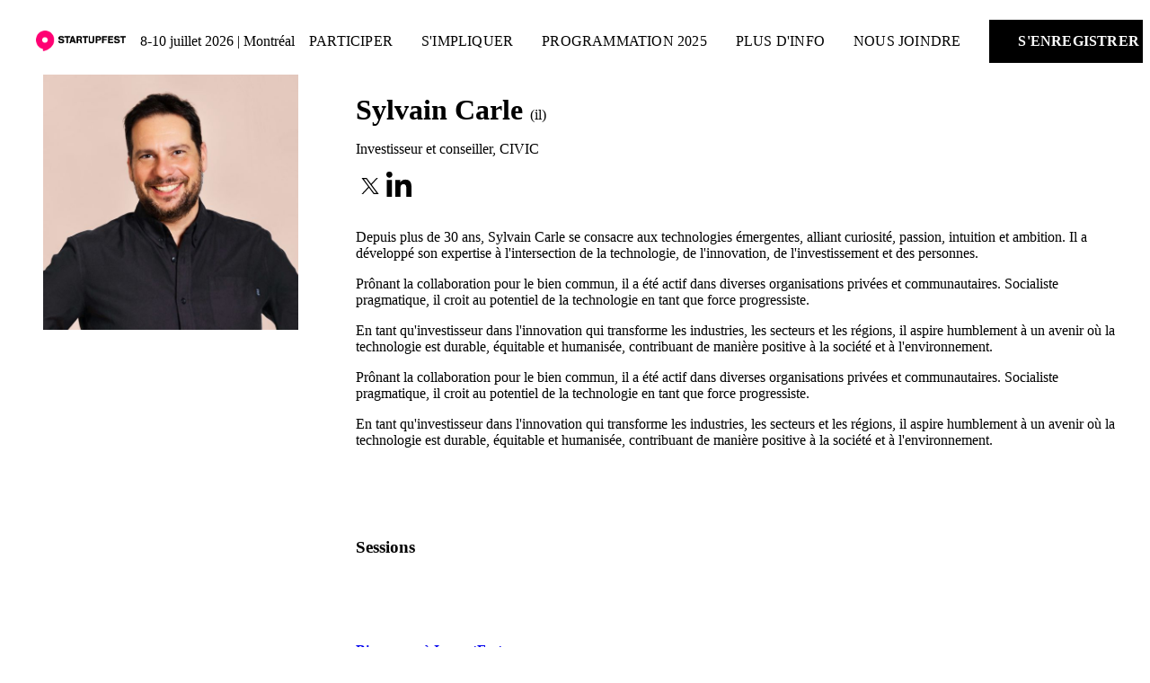

--- FILE ---
content_type: text/html; charset=utf-8
request_url: https://www.startupfest.com/fr-FR/speaker/2194/sylvain-carle
body_size: 173317
content:
<!DOCTYPE html><html lang="fr-FR" dir="ltr" data-beasties-container><head>
    <meta charset="utf-8">
    <title>Startupfest | Sylvain Carle</title>
    <base href="/fr-FR/">
    <meta name="viewport" content="width=device-width, initial-scale=1">
    <meta http-equiv="Content-Security-Policy" content="default-src 'self' https://cms.embrase.com https://assets.embrase.com https://api.embrase.com https://*.twitter.com https://*.tito.io https://stats.g.doubleclick.net/ https://www.google.com https://*.google.com https://*.google.ca https://*.googletagmanager.com https://www.google-analytics.com https://*.iubenda.com; 
        style-src 'self' 'unsafe-inline' https://fonts.googleapis.com https://*.tito.io https://*.jotform.com https://*.eventbrite.ca; 
        font-src 'self' https://fonts.googleapis.com https://fonts.gstatic.com https://*.tito.io https://*.jotform.com https://*.eventbrite.ca https://ray.st; 
        frame-src 'self' https://*.youtube.com https://*.google.com https://*.twitter.com https://*.tito.io https://*.jotform.com https://*.eventbrite.ca https://giphy.com https://vimeo.com https://*.googletagmanager.com https://*.iubenda.com https://*.ringcentral.com https://www.stay22.com/ https://*.spotify.com https://www.wrike.com;
        script-src 'self' 'unsafe-inline' 'unsafe-eval' https://*.twitter.com https://*.tito.io https://*.jotform.com https://*.eventbrite.ca https://*.googletagmanager.com https://www.google-analytics.com https://*.google.com https://*.iubenda.com https://*.ringcentral.com https://snap.licdn.com;
        img-src 'self' data: https://*.embrase.com">

    <meta name="twitter:card" content="summary">
    <meta name="twitter:site" content="@startupfest">

    <link rel="icon" type="image/x-icon" href="/assets/images/favicon.png" sizes="32x32">

    <link rel="preconnect" href="https://fonts.gstatic.com">
    <style>@font-face{font-family:'Roboto';font-style:normal;font-weight:400;font-stretch:100%;font-display:swap;src:url(https://fonts.gstatic.com/s/roboto/v50/KFO7CnqEu92Fr1ME7kSn66aGLdTylUAMa3GUBGEe.woff2) format('woff2');unicode-range:U+0460-052F, U+1C80-1C8A, U+20B4, U+2DE0-2DFF, U+A640-A69F, U+FE2E-FE2F;}@font-face{font-family:'Roboto';font-style:normal;font-weight:400;font-stretch:100%;font-display:swap;src:url(https://fonts.gstatic.com/s/roboto/v50/KFO7CnqEu92Fr1ME7kSn66aGLdTylUAMa3iUBGEe.woff2) format('woff2');unicode-range:U+0301, U+0400-045F, U+0490-0491, U+04B0-04B1, U+2116;}@font-face{font-family:'Roboto';font-style:normal;font-weight:400;font-stretch:100%;font-display:swap;src:url(https://fonts.gstatic.com/s/roboto/v50/KFO7CnqEu92Fr1ME7kSn66aGLdTylUAMa3CUBGEe.woff2) format('woff2');unicode-range:U+1F00-1FFF;}@font-face{font-family:'Roboto';font-style:normal;font-weight:400;font-stretch:100%;font-display:swap;src:url(https://fonts.gstatic.com/s/roboto/v50/KFO7CnqEu92Fr1ME7kSn66aGLdTylUAMa3-UBGEe.woff2) format('woff2');unicode-range:U+0370-0377, U+037A-037F, U+0384-038A, U+038C, U+038E-03A1, U+03A3-03FF;}@font-face{font-family:'Roboto';font-style:normal;font-weight:400;font-stretch:100%;font-display:swap;src:url(https://fonts.gstatic.com/s/roboto/v50/KFO7CnqEu92Fr1ME7kSn66aGLdTylUAMawCUBGEe.woff2) format('woff2');unicode-range:U+0302-0303, U+0305, U+0307-0308, U+0310, U+0312, U+0315, U+031A, U+0326-0327, U+032C, U+032F-0330, U+0332-0333, U+0338, U+033A, U+0346, U+034D, U+0391-03A1, U+03A3-03A9, U+03B1-03C9, U+03D1, U+03D5-03D6, U+03F0-03F1, U+03F4-03F5, U+2016-2017, U+2034-2038, U+203C, U+2040, U+2043, U+2047, U+2050, U+2057, U+205F, U+2070-2071, U+2074-208E, U+2090-209C, U+20D0-20DC, U+20E1, U+20E5-20EF, U+2100-2112, U+2114-2115, U+2117-2121, U+2123-214F, U+2190, U+2192, U+2194-21AE, U+21B0-21E5, U+21F1-21F2, U+21F4-2211, U+2213-2214, U+2216-22FF, U+2308-230B, U+2310, U+2319, U+231C-2321, U+2336-237A, U+237C, U+2395, U+239B-23B7, U+23D0, U+23DC-23E1, U+2474-2475, U+25AF, U+25B3, U+25B7, U+25BD, U+25C1, U+25CA, U+25CC, U+25FB, U+266D-266F, U+27C0-27FF, U+2900-2AFF, U+2B0E-2B11, U+2B30-2B4C, U+2BFE, U+3030, U+FF5B, U+FF5D, U+1D400-1D7FF, U+1EE00-1EEFF;}@font-face{font-family:'Roboto';font-style:normal;font-weight:400;font-stretch:100%;font-display:swap;src:url(https://fonts.gstatic.com/s/roboto/v50/KFO7CnqEu92Fr1ME7kSn66aGLdTylUAMaxKUBGEe.woff2) format('woff2');unicode-range:U+0001-000C, U+000E-001F, U+007F-009F, U+20DD-20E0, U+20E2-20E4, U+2150-218F, U+2190, U+2192, U+2194-2199, U+21AF, U+21E6-21F0, U+21F3, U+2218-2219, U+2299, U+22C4-22C6, U+2300-243F, U+2440-244A, U+2460-24FF, U+25A0-27BF, U+2800-28FF, U+2921-2922, U+2981, U+29BF, U+29EB, U+2B00-2BFF, U+4DC0-4DFF, U+FFF9-FFFB, U+10140-1018E, U+10190-1019C, U+101A0, U+101D0-101FD, U+102E0-102FB, U+10E60-10E7E, U+1D2C0-1D2D3, U+1D2E0-1D37F, U+1F000-1F0FF, U+1F100-1F1AD, U+1F1E6-1F1FF, U+1F30D-1F30F, U+1F315, U+1F31C, U+1F31E, U+1F320-1F32C, U+1F336, U+1F378, U+1F37D, U+1F382, U+1F393-1F39F, U+1F3A7-1F3A8, U+1F3AC-1F3AF, U+1F3C2, U+1F3C4-1F3C6, U+1F3CA-1F3CE, U+1F3D4-1F3E0, U+1F3ED, U+1F3F1-1F3F3, U+1F3F5-1F3F7, U+1F408, U+1F415, U+1F41F, U+1F426, U+1F43F, U+1F441-1F442, U+1F444, U+1F446-1F449, U+1F44C-1F44E, U+1F453, U+1F46A, U+1F47D, U+1F4A3, U+1F4B0, U+1F4B3, U+1F4B9, U+1F4BB, U+1F4BF, U+1F4C8-1F4CB, U+1F4D6, U+1F4DA, U+1F4DF, U+1F4E3-1F4E6, U+1F4EA-1F4ED, U+1F4F7, U+1F4F9-1F4FB, U+1F4FD-1F4FE, U+1F503, U+1F507-1F50B, U+1F50D, U+1F512-1F513, U+1F53E-1F54A, U+1F54F-1F5FA, U+1F610, U+1F650-1F67F, U+1F687, U+1F68D, U+1F691, U+1F694, U+1F698, U+1F6AD, U+1F6B2, U+1F6B9-1F6BA, U+1F6BC, U+1F6C6-1F6CF, U+1F6D3-1F6D7, U+1F6E0-1F6EA, U+1F6F0-1F6F3, U+1F6F7-1F6FC, U+1F700-1F7FF, U+1F800-1F80B, U+1F810-1F847, U+1F850-1F859, U+1F860-1F887, U+1F890-1F8AD, U+1F8B0-1F8BB, U+1F8C0-1F8C1, U+1F900-1F90B, U+1F93B, U+1F946, U+1F984, U+1F996, U+1F9E9, U+1FA00-1FA6F, U+1FA70-1FA7C, U+1FA80-1FA89, U+1FA8F-1FAC6, U+1FACE-1FADC, U+1FADF-1FAE9, U+1FAF0-1FAF8, U+1FB00-1FBFF;}@font-face{font-family:'Roboto';font-style:normal;font-weight:400;font-stretch:100%;font-display:swap;src:url(https://fonts.gstatic.com/s/roboto/v50/KFO7CnqEu92Fr1ME7kSn66aGLdTylUAMa3OUBGEe.woff2) format('woff2');unicode-range:U+0102-0103, U+0110-0111, U+0128-0129, U+0168-0169, U+01A0-01A1, U+01AF-01B0, U+0300-0301, U+0303-0304, U+0308-0309, U+0323, U+0329, U+1EA0-1EF9, U+20AB;}@font-face{font-family:'Roboto';font-style:normal;font-weight:400;font-stretch:100%;font-display:swap;src:url(https://fonts.gstatic.com/s/roboto/v50/KFO7CnqEu92Fr1ME7kSn66aGLdTylUAMa3KUBGEe.woff2) format('woff2');unicode-range:U+0100-02BA, U+02BD-02C5, U+02C7-02CC, U+02CE-02D7, U+02DD-02FF, U+0304, U+0308, U+0329, U+1D00-1DBF, U+1E00-1E9F, U+1EF2-1EFF, U+2020, U+20A0-20AB, U+20AD-20C0, U+2113, U+2C60-2C7F, U+A720-A7FF;}@font-face{font-family:'Roboto';font-style:normal;font-weight:400;font-stretch:100%;font-display:swap;src:url(https://fonts.gstatic.com/s/roboto/v50/KFO7CnqEu92Fr1ME7kSn66aGLdTylUAMa3yUBA.woff2) format('woff2');unicode-range:U+0000-00FF, U+0131, U+0152-0153, U+02BB-02BC, U+02C6, U+02DA, U+02DC, U+0304, U+0308, U+0329, U+2000-206F, U+20AC, U+2122, U+2191, U+2193, U+2212, U+2215, U+FEFF, U+FFFD;}@font-face{font-family:'Roboto';font-style:normal;font-weight:500;font-stretch:100%;font-display:swap;src:url(https://fonts.gstatic.com/s/roboto/v50/KFO7CnqEu92Fr1ME7kSn66aGLdTylUAMa3GUBGEe.woff2) format('woff2');unicode-range:U+0460-052F, U+1C80-1C8A, U+20B4, U+2DE0-2DFF, U+A640-A69F, U+FE2E-FE2F;}@font-face{font-family:'Roboto';font-style:normal;font-weight:500;font-stretch:100%;font-display:swap;src:url(https://fonts.gstatic.com/s/roboto/v50/KFO7CnqEu92Fr1ME7kSn66aGLdTylUAMa3iUBGEe.woff2) format('woff2');unicode-range:U+0301, U+0400-045F, U+0490-0491, U+04B0-04B1, U+2116;}@font-face{font-family:'Roboto';font-style:normal;font-weight:500;font-stretch:100%;font-display:swap;src:url(https://fonts.gstatic.com/s/roboto/v50/KFO7CnqEu92Fr1ME7kSn66aGLdTylUAMa3CUBGEe.woff2) format('woff2');unicode-range:U+1F00-1FFF;}@font-face{font-family:'Roboto';font-style:normal;font-weight:500;font-stretch:100%;font-display:swap;src:url(https://fonts.gstatic.com/s/roboto/v50/KFO7CnqEu92Fr1ME7kSn66aGLdTylUAMa3-UBGEe.woff2) format('woff2');unicode-range:U+0370-0377, U+037A-037F, U+0384-038A, U+038C, U+038E-03A1, U+03A3-03FF;}@font-face{font-family:'Roboto';font-style:normal;font-weight:500;font-stretch:100%;font-display:swap;src:url(https://fonts.gstatic.com/s/roboto/v50/KFO7CnqEu92Fr1ME7kSn66aGLdTylUAMawCUBGEe.woff2) format('woff2');unicode-range:U+0302-0303, U+0305, U+0307-0308, U+0310, U+0312, U+0315, U+031A, U+0326-0327, U+032C, U+032F-0330, U+0332-0333, U+0338, U+033A, U+0346, U+034D, U+0391-03A1, U+03A3-03A9, U+03B1-03C9, U+03D1, U+03D5-03D6, U+03F0-03F1, U+03F4-03F5, U+2016-2017, U+2034-2038, U+203C, U+2040, U+2043, U+2047, U+2050, U+2057, U+205F, U+2070-2071, U+2074-208E, U+2090-209C, U+20D0-20DC, U+20E1, U+20E5-20EF, U+2100-2112, U+2114-2115, U+2117-2121, U+2123-214F, U+2190, U+2192, U+2194-21AE, U+21B0-21E5, U+21F1-21F2, U+21F4-2211, U+2213-2214, U+2216-22FF, U+2308-230B, U+2310, U+2319, U+231C-2321, U+2336-237A, U+237C, U+2395, U+239B-23B7, U+23D0, U+23DC-23E1, U+2474-2475, U+25AF, U+25B3, U+25B7, U+25BD, U+25C1, U+25CA, U+25CC, U+25FB, U+266D-266F, U+27C0-27FF, U+2900-2AFF, U+2B0E-2B11, U+2B30-2B4C, U+2BFE, U+3030, U+FF5B, U+FF5D, U+1D400-1D7FF, U+1EE00-1EEFF;}@font-face{font-family:'Roboto';font-style:normal;font-weight:500;font-stretch:100%;font-display:swap;src:url(https://fonts.gstatic.com/s/roboto/v50/KFO7CnqEu92Fr1ME7kSn66aGLdTylUAMaxKUBGEe.woff2) format('woff2');unicode-range:U+0001-000C, U+000E-001F, U+007F-009F, U+20DD-20E0, U+20E2-20E4, U+2150-218F, U+2190, U+2192, U+2194-2199, U+21AF, U+21E6-21F0, U+21F3, U+2218-2219, U+2299, U+22C4-22C6, U+2300-243F, U+2440-244A, U+2460-24FF, U+25A0-27BF, U+2800-28FF, U+2921-2922, U+2981, U+29BF, U+29EB, U+2B00-2BFF, U+4DC0-4DFF, U+FFF9-FFFB, U+10140-1018E, U+10190-1019C, U+101A0, U+101D0-101FD, U+102E0-102FB, U+10E60-10E7E, U+1D2C0-1D2D3, U+1D2E0-1D37F, U+1F000-1F0FF, U+1F100-1F1AD, U+1F1E6-1F1FF, U+1F30D-1F30F, U+1F315, U+1F31C, U+1F31E, U+1F320-1F32C, U+1F336, U+1F378, U+1F37D, U+1F382, U+1F393-1F39F, U+1F3A7-1F3A8, U+1F3AC-1F3AF, U+1F3C2, U+1F3C4-1F3C6, U+1F3CA-1F3CE, U+1F3D4-1F3E0, U+1F3ED, U+1F3F1-1F3F3, U+1F3F5-1F3F7, U+1F408, U+1F415, U+1F41F, U+1F426, U+1F43F, U+1F441-1F442, U+1F444, U+1F446-1F449, U+1F44C-1F44E, U+1F453, U+1F46A, U+1F47D, U+1F4A3, U+1F4B0, U+1F4B3, U+1F4B9, U+1F4BB, U+1F4BF, U+1F4C8-1F4CB, U+1F4D6, U+1F4DA, U+1F4DF, U+1F4E3-1F4E6, U+1F4EA-1F4ED, U+1F4F7, U+1F4F9-1F4FB, U+1F4FD-1F4FE, U+1F503, U+1F507-1F50B, U+1F50D, U+1F512-1F513, U+1F53E-1F54A, U+1F54F-1F5FA, U+1F610, U+1F650-1F67F, U+1F687, U+1F68D, U+1F691, U+1F694, U+1F698, U+1F6AD, U+1F6B2, U+1F6B9-1F6BA, U+1F6BC, U+1F6C6-1F6CF, U+1F6D3-1F6D7, U+1F6E0-1F6EA, U+1F6F0-1F6F3, U+1F6F7-1F6FC, U+1F700-1F7FF, U+1F800-1F80B, U+1F810-1F847, U+1F850-1F859, U+1F860-1F887, U+1F890-1F8AD, U+1F8B0-1F8BB, U+1F8C0-1F8C1, U+1F900-1F90B, U+1F93B, U+1F946, U+1F984, U+1F996, U+1F9E9, U+1FA00-1FA6F, U+1FA70-1FA7C, U+1FA80-1FA89, U+1FA8F-1FAC6, U+1FACE-1FADC, U+1FADF-1FAE9, U+1FAF0-1FAF8, U+1FB00-1FBFF;}@font-face{font-family:'Roboto';font-style:normal;font-weight:500;font-stretch:100%;font-display:swap;src:url(https://fonts.gstatic.com/s/roboto/v50/KFO7CnqEu92Fr1ME7kSn66aGLdTylUAMa3OUBGEe.woff2) format('woff2');unicode-range:U+0102-0103, U+0110-0111, U+0128-0129, U+0168-0169, U+01A0-01A1, U+01AF-01B0, U+0300-0301, U+0303-0304, U+0308-0309, U+0323, U+0329, U+1EA0-1EF9, U+20AB;}@font-face{font-family:'Roboto';font-style:normal;font-weight:500;font-stretch:100%;font-display:swap;src:url(https://fonts.gstatic.com/s/roboto/v50/KFO7CnqEu92Fr1ME7kSn66aGLdTylUAMa3KUBGEe.woff2) format('woff2');unicode-range:U+0100-02BA, U+02BD-02C5, U+02C7-02CC, U+02CE-02D7, U+02DD-02FF, U+0304, U+0308, U+0329, U+1D00-1DBF, U+1E00-1E9F, U+1EF2-1EFF, U+2020, U+20A0-20AB, U+20AD-20C0, U+2113, U+2C60-2C7F, U+A720-A7FF;}@font-face{font-family:'Roboto';font-style:normal;font-weight:500;font-stretch:100%;font-display:swap;src:url(https://fonts.gstatic.com/s/roboto/v50/KFO7CnqEu92Fr1ME7kSn66aGLdTylUAMa3yUBA.woff2) format('woff2');unicode-range:U+0000-00FF, U+0131, U+0152-0153, U+02BB-02BC, U+02C6, U+02DA, U+02DC, U+0304, U+0308, U+0329, U+2000-206F, U+20AC, U+2122, U+2191, U+2193, U+2212, U+2215, U+FEFF, U+FFFD;}@font-face{font-family:'Roboto';font-style:normal;font-weight:700;font-stretch:100%;font-display:swap;src:url(https://fonts.gstatic.com/s/roboto/v50/KFO7CnqEu92Fr1ME7kSn66aGLdTylUAMa3GUBGEe.woff2) format('woff2');unicode-range:U+0460-052F, U+1C80-1C8A, U+20B4, U+2DE0-2DFF, U+A640-A69F, U+FE2E-FE2F;}@font-face{font-family:'Roboto';font-style:normal;font-weight:700;font-stretch:100%;font-display:swap;src:url(https://fonts.gstatic.com/s/roboto/v50/KFO7CnqEu92Fr1ME7kSn66aGLdTylUAMa3iUBGEe.woff2) format('woff2');unicode-range:U+0301, U+0400-045F, U+0490-0491, U+04B0-04B1, U+2116;}@font-face{font-family:'Roboto';font-style:normal;font-weight:700;font-stretch:100%;font-display:swap;src:url(https://fonts.gstatic.com/s/roboto/v50/KFO7CnqEu92Fr1ME7kSn66aGLdTylUAMa3CUBGEe.woff2) format('woff2');unicode-range:U+1F00-1FFF;}@font-face{font-family:'Roboto';font-style:normal;font-weight:700;font-stretch:100%;font-display:swap;src:url(https://fonts.gstatic.com/s/roboto/v50/KFO7CnqEu92Fr1ME7kSn66aGLdTylUAMa3-UBGEe.woff2) format('woff2');unicode-range:U+0370-0377, U+037A-037F, U+0384-038A, U+038C, U+038E-03A1, U+03A3-03FF;}@font-face{font-family:'Roboto';font-style:normal;font-weight:700;font-stretch:100%;font-display:swap;src:url(https://fonts.gstatic.com/s/roboto/v50/KFO7CnqEu92Fr1ME7kSn66aGLdTylUAMawCUBGEe.woff2) format('woff2');unicode-range:U+0302-0303, U+0305, U+0307-0308, U+0310, U+0312, U+0315, U+031A, U+0326-0327, U+032C, U+032F-0330, U+0332-0333, U+0338, U+033A, U+0346, U+034D, U+0391-03A1, U+03A3-03A9, U+03B1-03C9, U+03D1, U+03D5-03D6, U+03F0-03F1, U+03F4-03F5, U+2016-2017, U+2034-2038, U+203C, U+2040, U+2043, U+2047, U+2050, U+2057, U+205F, U+2070-2071, U+2074-208E, U+2090-209C, U+20D0-20DC, U+20E1, U+20E5-20EF, U+2100-2112, U+2114-2115, U+2117-2121, U+2123-214F, U+2190, U+2192, U+2194-21AE, U+21B0-21E5, U+21F1-21F2, U+21F4-2211, U+2213-2214, U+2216-22FF, U+2308-230B, U+2310, U+2319, U+231C-2321, U+2336-237A, U+237C, U+2395, U+239B-23B7, U+23D0, U+23DC-23E1, U+2474-2475, U+25AF, U+25B3, U+25B7, U+25BD, U+25C1, U+25CA, U+25CC, U+25FB, U+266D-266F, U+27C0-27FF, U+2900-2AFF, U+2B0E-2B11, U+2B30-2B4C, U+2BFE, U+3030, U+FF5B, U+FF5D, U+1D400-1D7FF, U+1EE00-1EEFF;}@font-face{font-family:'Roboto';font-style:normal;font-weight:700;font-stretch:100%;font-display:swap;src:url(https://fonts.gstatic.com/s/roboto/v50/KFO7CnqEu92Fr1ME7kSn66aGLdTylUAMaxKUBGEe.woff2) format('woff2');unicode-range:U+0001-000C, U+000E-001F, U+007F-009F, U+20DD-20E0, U+20E2-20E4, U+2150-218F, U+2190, U+2192, U+2194-2199, U+21AF, U+21E6-21F0, U+21F3, U+2218-2219, U+2299, U+22C4-22C6, U+2300-243F, U+2440-244A, U+2460-24FF, U+25A0-27BF, U+2800-28FF, U+2921-2922, U+2981, U+29BF, U+29EB, U+2B00-2BFF, U+4DC0-4DFF, U+FFF9-FFFB, U+10140-1018E, U+10190-1019C, U+101A0, U+101D0-101FD, U+102E0-102FB, U+10E60-10E7E, U+1D2C0-1D2D3, U+1D2E0-1D37F, U+1F000-1F0FF, U+1F100-1F1AD, U+1F1E6-1F1FF, U+1F30D-1F30F, U+1F315, U+1F31C, U+1F31E, U+1F320-1F32C, U+1F336, U+1F378, U+1F37D, U+1F382, U+1F393-1F39F, U+1F3A7-1F3A8, U+1F3AC-1F3AF, U+1F3C2, U+1F3C4-1F3C6, U+1F3CA-1F3CE, U+1F3D4-1F3E0, U+1F3ED, U+1F3F1-1F3F3, U+1F3F5-1F3F7, U+1F408, U+1F415, U+1F41F, U+1F426, U+1F43F, U+1F441-1F442, U+1F444, U+1F446-1F449, U+1F44C-1F44E, U+1F453, U+1F46A, U+1F47D, U+1F4A3, U+1F4B0, U+1F4B3, U+1F4B9, U+1F4BB, U+1F4BF, U+1F4C8-1F4CB, U+1F4D6, U+1F4DA, U+1F4DF, U+1F4E3-1F4E6, U+1F4EA-1F4ED, U+1F4F7, U+1F4F9-1F4FB, U+1F4FD-1F4FE, U+1F503, U+1F507-1F50B, U+1F50D, U+1F512-1F513, U+1F53E-1F54A, U+1F54F-1F5FA, U+1F610, U+1F650-1F67F, U+1F687, U+1F68D, U+1F691, U+1F694, U+1F698, U+1F6AD, U+1F6B2, U+1F6B9-1F6BA, U+1F6BC, U+1F6C6-1F6CF, U+1F6D3-1F6D7, U+1F6E0-1F6EA, U+1F6F0-1F6F3, U+1F6F7-1F6FC, U+1F700-1F7FF, U+1F800-1F80B, U+1F810-1F847, U+1F850-1F859, U+1F860-1F887, U+1F890-1F8AD, U+1F8B0-1F8BB, U+1F8C0-1F8C1, U+1F900-1F90B, U+1F93B, U+1F946, U+1F984, U+1F996, U+1F9E9, U+1FA00-1FA6F, U+1FA70-1FA7C, U+1FA80-1FA89, U+1FA8F-1FAC6, U+1FACE-1FADC, U+1FADF-1FAE9, U+1FAF0-1FAF8, U+1FB00-1FBFF;}@font-face{font-family:'Roboto';font-style:normal;font-weight:700;font-stretch:100%;font-display:swap;src:url(https://fonts.gstatic.com/s/roboto/v50/KFO7CnqEu92Fr1ME7kSn66aGLdTylUAMa3OUBGEe.woff2) format('woff2');unicode-range:U+0102-0103, U+0110-0111, U+0128-0129, U+0168-0169, U+01A0-01A1, U+01AF-01B0, U+0300-0301, U+0303-0304, U+0308-0309, U+0323, U+0329, U+1EA0-1EF9, U+20AB;}@font-face{font-family:'Roboto';font-style:normal;font-weight:700;font-stretch:100%;font-display:swap;src:url(https://fonts.gstatic.com/s/roboto/v50/KFO7CnqEu92Fr1ME7kSn66aGLdTylUAMa3KUBGEe.woff2) format('woff2');unicode-range:U+0100-02BA, U+02BD-02C5, U+02C7-02CC, U+02CE-02D7, U+02DD-02FF, U+0304, U+0308, U+0329, U+1D00-1DBF, U+1E00-1E9F, U+1EF2-1EFF, U+2020, U+20A0-20AB, U+20AD-20C0, U+2113, U+2C60-2C7F, U+A720-A7FF;}@font-face{font-family:'Roboto';font-style:normal;font-weight:700;font-stretch:100%;font-display:swap;src:url(https://fonts.gstatic.com/s/roboto/v50/KFO7CnqEu92Fr1ME7kSn66aGLdTylUAMa3yUBA.woff2) format('woff2');unicode-range:U+0000-00FF, U+0131, U+0152-0153, U+02BB-02BC, U+02C6, U+02DA, U+02DC, U+0304, U+0308, U+0329, U+2000-206F, U+20AC, U+2122, U+2191, U+2193, U+2212, U+2215, U+FEFF, U+FFFD;}</style>
    <style>@font-face{font-family:'Material Icons';font-style:normal;font-weight:400;src:url(https://fonts.gstatic.com/s/materialicons/v145/flUhRq6tzZclQEJ-Vdg-IuiaDsNc.woff2) format('woff2');}.material-icons{font-family:'Material Icons';font-weight:normal;font-style:normal;font-size:24px;line-height:1;letter-spacing:normal;text-transform:none;display:inline-block;white-space:nowrap;word-wrap:normal;direction:ltr;-webkit-font-feature-settings:'liga';-webkit-font-smoothing:antialiased;}</style>

    <!-- Google Tag Manager -->
    <script>
      (function (w, d, s, l, i) {
        w[l] = w[l] || [];
        w[l].push({
          "gtm.start": new Date().getTime(),
          event: "gtm.js",
        });
        var f = d.getElementsByTagName(s)[0],
          j = d.createElement(s),
          dl = l != "dataLayer" ? "&l=" + l : "";
        j.async = true;
        j.src = "https://www.googletagmanager.com/gtm.js?id=" + i + dl;
        f.parentNode.insertBefore(j, f);
      })(window, document, "script", "dataLayer", "GTM-53B6DNG");
    </script>
    <!-- End Google Tag Manager -->
  <style>@layer resets,angular,core,brand,components,utilities;@layer resets{h1,h3,h4{margin:0 0 1rem}}@layer core{html{font-family:var(--defaultFontFamily, sans-serif);font-size:var(--defaultFontSizeSmall, 14px);line-height:var(--defaultLineHeight, 1.5em);letter-spacing:normal;height:100%}body{--sectionPadding: 3rem 2rem;margin:0;height:100%}h1{font-size:3em}h1{font-family:var(--h1FontFamily);font-size:clamp(1em,var(--h1FontSize),42px);font-weight:var(--h1FontWeight, 700);line-height:var(--h1LineHeight, 1em);color:var(--h1Color, inherit)}h3{font-family:var(--h3FontFamily);font-size:clamp(1em,var(--h3FontSize),30px);font-weight:var(--h3FontWeight, 700);line-height:var(--h3LineHeight, 1em);color:var(--h3Color, inherit)}h4{font-family:var(--h4FontFamily);font-size:clamp(1em,var(--h4FontSize),24px);font-weight:var(--h4FontWeight, 700);line-height:var(--h4LineHeight, 1em);color:var(--h4Color, inherit)}h4 a{color:var(--headerLinkColor, inherit);text-decoration:none;border-bottom:var(--headerLinkBorder, none);border-bottom-color:var(--headerLinkColor, currentColor)}h4 a:hover,h4 a:active{border-bottom:var(--headerLinkHoverBorder, none);color:var(--headerLinkHoverColor, inherit);background-color:var(--headerLinkHoverBackgroundColor, none)}p{margin:var(--defaultParagraphMargin, 0 0 12px)}a{color:var(--bodyLinkColor, inherit);text-decoration:none;border-bottom:var(--bodyLinkBorder, none);border-bottom-color:var(--bodyLinkColor, currentColor)}a:hover,a:active{border-bottom:var(--bodyLinkHoverBorder, none);color:var(--bodyLinkHoverColor, inherit);background-color:var(--bodyLinkHoverBackgroundColor, none)}.body-small{font-size:var(--bodySmallFontSize);line-height:var(--bodySmallLineHeight);font-weight:var(--bodySmallWeight);letter-spacing:var(--bodySmallLetterSpacing)}.section-container{width:100%;max-width:1200px;margin:auto;position:relative;box-sizing:border-box}a.button{font-family:var(--buttonFontFamily);padding:.75rem 2rem;text-transform:uppercase;font-weight:700;letter-spacing:.0125em;cursor:pointer;border:none;font-size:1em;text-decoration:none;border-radius:var(--buttonBorderRadius, 0)}iframe{max-width:100%}@media screen and (min-width: 760px){h1{font-size:var(--h1FontSize, inherit);color:var(--h1Color, inherit)}h3{font-size:var(--h3FontSize, inherit);color:var(--h3Color, inherit)}h4{font-size:var(--h4FontSize, inherit);color:var(--h4Color, inherit)}.section-container{padding:0}}@media screen and (min-width: 1024px){body{--sectionPadding: 4rem 7rem}h1{font-size:var(--h1FontSize, inherit)}h3{font-size:var(--h3FontSize, inherit)}h4{font-size:var(--h4FontSize, inherit)}}@media screen and (min-width: 768px){h1{font-size:var(--h1FontSize, inherit)}h3{font-size:var(--h3FontSize, inherit)}h4{font-size:var(--h4FontSize, inherit)}}@media screen and (min-width: 1440px){html{font-size:var(--defaultFontSize, 18px)}}}@layer brand{}@layer angular{html{--mat-sys-on-surface: initial}html{--mat-app-background-color: #f8fafa;--mat-app-text-color: #191c1d;--mat-app-elevation-shadow-level-0: 0px 0px 0px 0px rgba(0, 0, 0, .2), 0px 0px 0px 0px rgba(0, 0, 0, .14), 0px 0px 0px 0px rgba(0, 0, 0, .12);--mat-app-elevation-shadow-level-1: 0px 2px 1px -1px rgba(0, 0, 0, .2), 0px 1px 1px 0px rgba(0, 0, 0, .14), 0px 1px 3px 0px rgba(0, 0, 0, .12);--mat-app-elevation-shadow-level-2: 0px 3px 1px -2px rgba(0, 0, 0, .2), 0px 2px 2px 0px rgba(0, 0, 0, .14), 0px 1px 5px 0px rgba(0, 0, 0, .12);--mat-app-elevation-shadow-level-3: 0px 3px 3px -2px rgba(0, 0, 0, .2), 0px 3px 4px 0px rgba(0, 0, 0, .14), 0px 1px 8px 0px rgba(0, 0, 0, .12);--mat-app-elevation-shadow-level-4: 0px 2px 4px -1px rgba(0, 0, 0, .2), 0px 4px 5px 0px rgba(0, 0, 0, .14), 0px 1px 10px 0px rgba(0, 0, 0, .12);--mat-app-elevation-shadow-level-5: 0px 3px 5px -1px rgba(0, 0, 0, .2), 0px 5px 8px 0px rgba(0, 0, 0, .14), 0px 1px 14px 0px rgba(0, 0, 0, .12);--mat-app-elevation-shadow-level-6: 0px 3px 5px -1px rgba(0, 0, 0, .2), 0px 6px 10px 0px rgba(0, 0, 0, .14), 0px 1px 18px 0px rgba(0, 0, 0, .12);--mat-app-elevation-shadow-level-7: 0px 4px 5px -2px rgba(0, 0, 0, .2), 0px 7px 10px 1px rgba(0, 0, 0, .14), 0px 2px 16px 1px rgba(0, 0, 0, .12);--mat-app-elevation-shadow-level-8: 0px 5px 5px -3px rgba(0, 0, 0, .2), 0px 8px 10px 1px rgba(0, 0, 0, .14), 0px 3px 14px 2px rgba(0, 0, 0, .12);--mat-app-elevation-shadow-level-9: 0px 5px 6px -3px rgba(0, 0, 0, .2), 0px 9px 12px 1px rgba(0, 0, 0, .14), 0px 3px 16px 2px rgba(0, 0, 0, .12);--mat-app-elevation-shadow-level-10: 0px 6px 6px -3px rgba(0, 0, 0, .2), 0px 10px 14px 1px rgba(0, 0, 0, .14), 0px 4px 18px 3px rgba(0, 0, 0, .12);--mat-app-elevation-shadow-level-11: 0px 6px 7px -4px rgba(0, 0, 0, .2), 0px 11px 15px 1px rgba(0, 0, 0, .14), 0px 4px 20px 3px rgba(0, 0, 0, .12);--mat-app-elevation-shadow-level-12: 0px 7px 8px -4px rgba(0, 0, 0, .2), 0px 12px 17px 2px rgba(0, 0, 0, .14), 0px 5px 22px 4px rgba(0, 0, 0, .12);--mat-app-elevation-shadow-level-13: 0px 7px 8px -4px rgba(0, 0, 0, .2), 0px 13px 19px 2px rgba(0, 0, 0, .14), 0px 5px 24px 4px rgba(0, 0, 0, .12);--mat-app-elevation-shadow-level-14: 0px 7px 9px -4px rgba(0, 0, 0, .2), 0px 14px 21px 2px rgba(0, 0, 0, .14), 0px 5px 26px 4px rgba(0, 0, 0, .12);--mat-app-elevation-shadow-level-15: 0px 8px 9px -5px rgba(0, 0, 0, .2), 0px 15px 22px 2px rgba(0, 0, 0, .14), 0px 6px 28px 5px rgba(0, 0, 0, .12);--mat-app-elevation-shadow-level-16: 0px 8px 10px -5px rgba(0, 0, 0, .2), 0px 16px 24px 2px rgba(0, 0, 0, .14), 0px 6px 30px 5px rgba(0, 0, 0, .12);--mat-app-elevation-shadow-level-17: 0px 8px 11px -5px rgba(0, 0, 0, .2), 0px 17px 26px 2px rgba(0, 0, 0, .14), 0px 6px 32px 5px rgba(0, 0, 0, .12);--mat-app-elevation-shadow-level-18: 0px 9px 11px -5px rgba(0, 0, 0, .2), 0px 18px 28px 2px rgba(0, 0, 0, .14), 0px 7px 34px 6px rgba(0, 0, 0, .12);--mat-app-elevation-shadow-level-19: 0px 9px 12px -6px rgba(0, 0, 0, .2), 0px 19px 29px 2px rgba(0, 0, 0, .14), 0px 7px 36px 6px rgba(0, 0, 0, .12);--mat-app-elevation-shadow-level-20: 0px 10px 13px -6px rgba(0, 0, 0, .2), 0px 20px 31px 3px rgba(0, 0, 0, .14), 0px 8px 38px 7px rgba(0, 0, 0, .12);--mat-app-elevation-shadow-level-21: 0px 10px 13px -6px rgba(0, 0, 0, .2), 0px 21px 33px 3px rgba(0, 0, 0, .14), 0px 8px 40px 7px rgba(0, 0, 0, .12);--mat-app-elevation-shadow-level-22: 0px 10px 14px -6px rgba(0, 0, 0, .2), 0px 22px 35px 3px rgba(0, 0, 0, .14), 0px 8px 42px 7px rgba(0, 0, 0, .12);--mat-app-elevation-shadow-level-23: 0px 11px 14px -7px rgba(0, 0, 0, .2), 0px 23px 36px 3px rgba(0, 0, 0, .14), 0px 9px 44px 8px rgba(0, 0, 0, .12);--mat-app-elevation-shadow-level-24: 0px 11px 15px -7px rgba(0, 0, 0, .2), 0px 24px 38px 3px rgba(0, 0, 0, .14), 0px 9px 46px 8px rgba(0, 0, 0, .12);--mat-ripple-color: color-mix(in srgb, #191c1d 10%, transparent);--mat-option-focus-state-layer-color: color-mix(in srgb, #191c1d 12%, transparent);--mat-option-hover-state-layer-color: color-mix(in srgb, #191c1d 8%, transparent);--mat-option-label-text-color: #191c1d;--mat-option-selected-state-label-text-color: #004b73;--mat-option-selected-state-layer-color: #cce5ff;--mat-optgroup-label-text-color: #3f484a;--mat-pseudo-checkbox-full-disabled-selected-checkmark-color: #f8fafa;--mat-pseudo-checkbox-full-disabled-selected-icon-color: color-mix(in srgb, #191c1d 38%, transparent);--mat-pseudo-checkbox-full-disabled-unselected-icon-color: color-mix(in srgb, #191c1d 38%, transparent);--mat-pseudo-checkbox-full-selected-checkmark-color: #ffffff;--mat-pseudo-checkbox-full-selected-icon-color: #006874;--mat-pseudo-checkbox-full-unselected-icon-color: #3f484a;--mat-pseudo-checkbox-minimal-disabled-selected-checkmark-color: color-mix(in srgb, #191c1d 38%, transparent);--mat-pseudo-checkbox-minimal-selected-checkmark-color: #006874;--mat-option-label-text-size: 1rem;--mat-option-label-text-weight: 400;--mat-option-label-text-font: Roboto, sans-serif;--mat-option-label-text-line-height: 1.25rem;--mat-option-label-text-tracking: .006rem;--mat-optgroup-label-text-font: Roboto, sans-serif;--mat-optgroup-label-text-line-height: 1.25rem;--mat-optgroup-label-text-size: .875rem;--mat-optgroup-label-text-tracking: .006rem;--mat-optgroup-label-text-weight: 500;--mat-card-elevated-container-shape: 12px;--mat-card-filled-container-shape: 12px;--mat-card-outlined-container-shape: 12px;--mat-card-outlined-outline-width: 1px;--mat-card-elevated-container-color: #f2f4f4;--mat-card-elevated-container-elevation: 0px 2px 1px -1px rgba(0, 0, 0, .2), 0px 1px 1px 0px rgba(0, 0, 0, .14), 0px 1px 3px 0px rgba(0, 0, 0, .12);--mat-card-filled-container-color: #e1e3e3;--mat-card-filled-container-elevation: 0px 0px 0px 0px rgba(0, 0, 0, .2), 0px 0px 0px 0px rgba(0, 0, 0, .14), 0px 0px 0px 0px rgba(0, 0, 0, .12);--mat-card-outlined-container-color: #f8fafa;--mat-card-outlined-container-elevation: 0px 0px 0px 0px rgba(0, 0, 0, .2), 0px 0px 0px 0px rgba(0, 0, 0, .14), 0px 0px 0px 0px rgba(0, 0, 0, .12);--mat-card-outlined-outline-color: #bfc8ca;--mat-card-subtitle-text-color: #191c1d;--mat-card-subtitle-text-font: Roboto, sans-serif;--mat-card-subtitle-text-line-height: 1.5rem;--mat-card-subtitle-text-size: 1rem;--mat-card-subtitle-text-tracking: .009rem;--mat-card-subtitle-text-weight: 500;--mat-card-title-text-font: Roboto, sans-serif;--mat-card-title-text-line-height: 1.75rem;--mat-card-title-text-size: 1.375rem;--mat-card-title-text-tracking: 0;--mat-card-title-text-weight: 400;--mat-progress-bar-active-indicator-height: 4px;--mat-progress-bar-track-height: 4px;--mat-progress-bar-track-shape: 0;--mat-progress-bar-active-indicator-color: #006874;--mat-progress-bar-track-color: #dbe4e6;--mat-tooltip-container-color: #2e3132;--mat-tooltip-container-shape: 4px;--mat-tooltip-supporting-text-color: #eff1f1;--mat-tooltip-supporting-text-font: Roboto, sans-serif;--mat-tooltip-supporting-text-line-height: 1rem;--mat-tooltip-supporting-text-size: .75rem;--mat-tooltip-supporting-text-tracking: .025rem;--mat-tooltip-supporting-text-weight: 400;--mat-form-field-filled-active-indicator-height: 1px;--mat-form-field-filled-focus-active-indicator-height: 2px;--mat-form-field-filled-container-shape: 4px;--mat-form-field-outlined-outline-width: 1px;--mat-form-field-outlined-focus-outline-width: 2px;--mat-form-field-outlined-container-shape: 4px;--mat-form-field-disabled-input-text-placeholder-color: color-mix(in srgb, #191c1d 38%, transparent);--mat-form-field-disabled-leading-icon-color: color-mix(in srgb, #191c1d 38%, transparent);--mat-form-field-disabled-select-arrow-color: color-mix(in srgb, #191c1d 38%, transparent);--mat-form-field-disabled-trailing-icon-color: color-mix(in srgb, #191c1d 38%, transparent);--mat-form-field-enabled-select-arrow-color: #3f484a;--mat-form-field-error-focus-trailing-icon-color: #ba1a1a;--mat-form-field-error-hover-trailing-icon-color: #93000a;--mat-form-field-error-text-color: #ba1a1a;--mat-form-field-error-trailing-icon-color: #ba1a1a;--mat-form-field-filled-active-indicator-color: #3f484a;--mat-form-field-filled-caret-color: #006874;--mat-form-field-filled-container-color: #dbe4e6;--mat-form-field-filled-disabled-active-indicator-color: color-mix(in srgb, #191c1d 38%, transparent);--mat-form-field-filled-disabled-container-color: color-mix(in srgb, #191c1d 4%, transparent);--mat-form-field-filled-disabled-input-text-color: color-mix(in srgb, #191c1d 38%, transparent);--mat-form-field-filled-disabled-label-text-color: color-mix(in srgb, #191c1d 38%, transparent);--mat-form-field-filled-error-active-indicator-color: #ba1a1a;--mat-form-field-filled-error-caret-color: #ba1a1a;--mat-form-field-filled-error-focus-active-indicator-color: #ba1a1a;--mat-form-field-filled-error-focus-label-text-color: #ba1a1a;--mat-form-field-filled-error-hover-active-indicator-color: #93000a;--mat-form-field-filled-error-hover-label-text-color: #93000a;--mat-form-field-filled-error-label-text-color: #ba1a1a;--mat-form-field-filled-focus-active-indicator-color: #006874;--mat-form-field-filled-focus-label-text-color: #006874;--mat-form-field-filled-hover-active-indicator-color: #191c1d;--mat-form-field-filled-hover-label-text-color: #3f484a;--mat-form-field-filled-input-text-color: #191c1d;--mat-form-field-filled-input-text-placeholder-color: #3f484a;--mat-form-field-filled-label-text-color: #3f484a;--mat-form-field-focus-select-arrow-color: #006874;--mat-form-field-focus-state-layer-opacity: 0;--mat-form-field-hover-state-layer-opacity: .08;--mat-form-field-leading-icon-color: #3f484a;--mat-form-field-outlined-caret-color: #006874;--mat-form-field-outlined-disabled-input-text-color: color-mix(in srgb, #191c1d 38%, transparent);--mat-form-field-outlined-disabled-label-text-color: color-mix(in srgb, #191c1d 38%, transparent);--mat-form-field-outlined-disabled-outline-color: color-mix(in srgb, #191c1d 12%, transparent);--mat-form-field-outlined-error-caret-color: #ba1a1a;--mat-form-field-outlined-error-focus-label-text-color: #ba1a1a;--mat-form-field-outlined-error-focus-outline-color: #ba1a1a;--mat-form-field-outlined-error-hover-label-text-color: #93000a;--mat-form-field-outlined-error-hover-outline-color: #93000a;--mat-form-field-outlined-error-label-text-color: #ba1a1a;--mat-form-field-outlined-error-outline-color: #ba1a1a;--mat-form-field-outlined-focus-label-text-color: #006874;--mat-form-field-outlined-focus-outline-color: #006874;--mat-form-field-outlined-hover-label-text-color: #191c1d;--mat-form-field-outlined-hover-outline-color: #191c1d;--mat-form-field-outlined-input-text-color: #191c1d;--mat-form-field-outlined-input-text-placeholder-color: #3f484a;--mat-form-field-outlined-label-text-color: #3f484a;--mat-form-field-outlined-outline-color: #6f797a;--mat-form-field-select-disabled-option-text-color: color-mix(in srgb, #191c1d 38%, transparent);--mat-form-field-select-option-text-color: #191c1d;--mat-form-field-state-layer-color: #191c1d;--mat-form-field-trailing-icon-color: #3f484a;--mat-form-field-container-height: 56px;--mat-form-field-filled-label-display: block;--mat-form-field-container-vertical-padding: 16px;--mat-form-field-filled-with-label-container-padding-top: 24px;--mat-form-field-filled-with-label-container-padding-bottom: 8px;--mat-form-field-container-text-font: Roboto, sans-serif;--mat-form-field-container-text-line-height: 1.5rem;--mat-form-field-container-text-size: 1rem;--mat-form-field-container-text-tracking: .031rem;--mat-form-field-container-text-weight: 400;--mat-form-field-subscript-text-font: Roboto, sans-serif;--mat-form-field-subscript-text-line-height: 1rem;--mat-form-field-subscript-text-size: .75rem;--mat-form-field-subscript-text-tracking: .025rem;--mat-form-field-subscript-text-weight: 400;--mat-form-field-outlined-label-text-font: Roboto, sans-serif;--mat-form-field-outlined-label-text-size: 1rem;--mat-form-field-outlined-label-text-tracking: .031rem;--mat-form-field-outlined-label-text-weight: 400;--mat-form-field-filled-label-text-font: Roboto, sans-serif;--mat-form-field-filled-label-text-size: 1rem;--mat-form-field-filled-label-text-tracking: .031rem;--mat-form-field-filled-label-text-weight: 400;--mat-select-container-elevation-shadow: 0px 3px 1px -2px rgba(0, 0, 0, .2), 0px 2px 2px 0px rgba(0, 0, 0, .14), 0px 1px 5px 0px rgba(0, 0, 0, .12);--mat-select-panel-background-color: #eceeef;--mat-select-enabled-trigger-text-color: #191c1d;--mat-select-disabled-trigger-text-color: color-mix(in srgb, #191c1d 38%, transparent);--mat-select-placeholder-text-color: #3f484a;--mat-select-enabled-arrow-color: #3f484a;--mat-select-disabled-arrow-color: color-mix(in srgb, #191c1d 38%, transparent);--mat-select-focused-arrow-color: #006874;--mat-select-invalid-arrow-color: #ba1a1a;--mat-select-arrow-transform: translateY(-8px);--mat-select-trigger-text-font: Roboto, sans-serif;--mat-select-trigger-text-line-height: 1.5rem;--mat-select-trigger-text-size: 1rem;--mat-select-trigger-text-tracking: .031rem;--mat-select-trigger-text-weight: 400;--mat-autocomplete-container-shape: 4px;--mat-autocomplete-container-elevation-shadow: 0px 3px 1px -2px rgba(0, 0, 0, .2), 0px 2px 2px 0px rgba(0, 0, 0, .14), 0px 1px 5px 0px rgba(0, 0, 0, .12);--mat-autocomplete-background-color: #eceeef;--mat-dialog-actions-alignment: flex-end;--mat-dialog-actions-padding: 16px 24px;--mat-dialog-container-elevation-shadow: none;--mat-dialog-container-max-width: 560px;--mat-dialog-container-min-width: 280px;--mat-dialog-container-shape: 28px;--mat-dialog-container-small-max-width: calc(100vw - 32px) ;--mat-dialog-content-padding: 20px 24px;--mat-dialog-headline-padding: 6px 24px 13px;--mat-dialog-with-actions-content-padding: 20px 24px 0;--mat-dialog-container-color: #f8fafa;--mat-dialog-subhead-color: #191c1d;--mat-dialog-supporting-text-color: #3f484a;--mat-dialog-subhead-font: Roboto, sans-serif;--mat-dialog-subhead-line-height: 2rem;--mat-dialog-subhead-size: 1.5rem;--mat-dialog-subhead-tracking: 0;--mat-dialog-subhead-weight: 400;--mat-dialog-supporting-text-font: Roboto, sans-serif;--mat-dialog-supporting-text-line-height: 1.25rem;--mat-dialog-supporting-text-size: .875rem;--mat-dialog-supporting-text-tracking: .016rem;--mat-dialog-supporting-text-weight: 400;--mat-chip-container-shape-radius: 8px;--mat-chip-disabled-container-opacity: 1;--mat-chip-elevated-container-color: transparent;--mat-chip-flat-selected-outline-width: 0;--mat-chip-outline-width: 1px;--mat-chip-trailing-action-focus-opacity: 1;--mat-chip-trailing-action-opacity: 1;--mat-chip-with-avatar-avatar-shape-radius: 24px;--mat-chip-with-avatar-avatar-size: 24px;--mat-chip-with-avatar-disabled-avatar-opacity: .38;--mat-chip-with-icon-disabled-icon-opacity: .38;--mat-chip-with-icon-icon-size: 18px;--mat-chip-with-trailing-icon-disabled-trailing-icon-opacity: .38;--mat-chip-disabled-label-text-color: color-mix(in srgb, #191c1d 38%, transparent);--mat-chip-disabled-outline-color: color-mix(in srgb, #191c1d 12%, transparent);--mat-chip-elevated-selected-container-color: #cce5ff;--mat-chip-flat-disabled-selected-container-color: color-mix(in srgb, #191c1d 12%, transparent);--mat-chip-focus-outline-color: #3f484a;--mat-chip-focus-state-layer-color: #3f484a;--mat-chip-focus-state-layer-opacity: .12;--mat-chip-hover-state-layer-color: #3f484a;--mat-chip-hover-state-layer-opacity: .08;--mat-chip-label-text-color: #3f484a;--mat-chip-outline-color: #6f797a;--mat-chip-selected-disabled-trailing-icon-color: #191c1d;--mat-chip-selected-focus-state-layer-color: #004b73;--mat-chip-selected-focus-state-layer-opacity: .12;--mat-chip-selected-hover-state-layer-color: #004b73;--mat-chip-selected-hover-state-layer-opacity: .08;--mat-chip-selected-label-text-color: #004b73;--mat-chip-selected-trailing-action-state-layer-color: #004b73;--mat-chip-selected-trailing-icon-color: #004b73;--mat-chip-trailing-action-focus-state-layer-opacity: .12;--mat-chip-trailing-action-hover-state-layer-opacity: .08;--mat-chip-trailing-action-state-layer-color: #3f484a;--mat-chip-with-icon-disabled-icon-color: #191c1d;--mat-chip-with-icon-icon-color: #3f484a;--mat-chip-with-icon-selected-icon-color: #004b73;--mat-chip-with-trailing-icon-disabled-trailing-icon-color: #191c1d;--mat-chip-with-trailing-icon-trailing-icon-color: #3f484a;--mat-chip-container-height: 32px;--mat-chip-label-text-font: Roboto, sans-serif;--mat-chip-label-text-line-height: 1.25rem;--mat-chip-label-text-size: .875rem;--mat-chip-label-text-tracking: .006rem;--mat-chip-label-text-weight: 500;--mat-slide-toggle-disabled-selected-handle-opacity: 1;--mat-slide-toggle-disabled-selected-icon-opacity: .38;--mat-slide-toggle-disabled-track-opacity: .12;--mat-slide-toggle-disabled-unselected-handle-opacity: .38;--mat-slide-toggle-disabled-unselected-icon-opacity: .38;--mat-slide-toggle-disabled-unselected-track-outline-width: 2px;--mat-slide-toggle-handle-shape: 9999px;--mat-slide-toggle-hidden-track-opacity: 0;--mat-slide-toggle-hidden-track-transition: opacity 75ms;--mat-slide-toggle-pressed-handle-size: 28px;--mat-slide-toggle-selected-handle-horizontal-margin: 0 24px;--mat-slide-toggle-selected-handle-size: 24px;--mat-slide-toggle-selected-icon-size: 16px;--mat-slide-toggle-selected-pressed-handle-horizontal-margin: 0 22px;--mat-slide-toggle-selected-track-outline-color: transparent;--mat-slide-toggle-selected-track-outline-width: 2px;--mat-slide-toggle-selected-with-icon-handle-horizontal-margin: 0 24px;--mat-slide-toggle-state-layer-size: 40px;--mat-slide-toggle-track-height: 32px;--mat-slide-toggle-track-outline-width: 2px;--mat-slide-toggle-track-shape: 9999px;--mat-slide-toggle-track-width: 52px;--mat-slide-toggle-unselected-handle-horizontal-margin: 0 8px;--mat-slide-toggle-unselected-handle-size: 16px;--mat-slide-toggle-unselected-icon-size: 16px;--mat-slide-toggle-unselected-pressed-handle-horizontal-margin: 0 2px;--mat-slide-toggle-unselected-with-icon-handle-horizontal-margin: 0 4px;--mat-slide-toggle-visible-track-opacity: 1;--mat-slide-toggle-visible-track-transition: opacity 75ms;--mat-slide-toggle-with-icon-handle-size: 24px;--mat-slide-toggle-touch-target-size: 48px;--mat-slide-toggle-disabled-label-text-color: #191c1d;--mat-slide-toggle-disabled-selected-handle-color: #f8fafa;--mat-slide-toggle-disabled-selected-icon-color: #191c1d;--mat-slide-toggle-disabled-selected-track-color: #191c1d;--mat-slide-toggle-disabled-unselected-handle-color: #191c1d;--mat-slide-toggle-disabled-unselected-icon-color: #dbe4e6;--mat-slide-toggle-disabled-unselected-track-color: #dbe4e6;--mat-slide-toggle-disabled-unselected-track-outline-color: #191c1d;--mat-slide-toggle-label-text-color: #191c1d;--mat-slide-toggle-selected-focus-handle-color: #97f0ff;--mat-slide-toggle-selected-focus-state-layer-color: #006874;--mat-slide-toggle-selected-focus-state-layer-opacity: .12;--mat-slide-toggle-selected-focus-track-color: #006874;--mat-slide-toggle-selected-handle-color: #ffffff;--mat-slide-toggle-selected-hover-handle-color: #97f0ff;--mat-slide-toggle-selected-hover-state-layer-color: #006874;--mat-slide-toggle-selected-hover-state-layer-opacity: .08;--mat-slide-toggle-selected-hover-track-color: #006874;--mat-slide-toggle-selected-icon-color: #004f58;--mat-slide-toggle-selected-pressed-handle-color: #97f0ff;--mat-slide-toggle-selected-pressed-state-layer-color: #006874;--mat-slide-toggle-selected-pressed-state-layer-opacity: .12;--mat-slide-toggle-selected-pressed-track-color: #006874;--mat-slide-toggle-selected-track-color: #006874;--mat-slide-toggle-track-outline-color: #6f797a;--mat-slide-toggle-unselected-focus-handle-color: #3f484a;--mat-slide-toggle-unselected-focus-state-layer-color: #191c1d;--mat-slide-toggle-unselected-focus-state-layer-opacity: .12;--mat-slide-toggle-unselected-focus-track-color: #dbe4e6;--mat-slide-toggle-unselected-handle-color: #6f797a;--mat-slide-toggle-unselected-hover-handle-color: #3f484a;--mat-slide-toggle-unselected-hover-state-layer-color: #191c1d;--mat-slide-toggle-unselected-hover-state-layer-opacity: .08;--mat-slide-toggle-unselected-hover-track-color: #dbe4e6;--mat-slide-toggle-unselected-icon-color: #dbe4e6;--mat-slide-toggle-unselected-pressed-handle-color: #3f484a;--mat-slide-toggle-unselected-pressed-state-layer-color: #191c1d;--mat-slide-toggle-unselected-pressed-state-layer-opacity: .12;--mat-slide-toggle-unselected-pressed-track-color: #dbe4e6;--mat-slide-toggle-unselected-track-color: #dbe4e6;--mat-slide-toggle-touch-target-display: block;--mat-slide-toggle-label-text-font: Roboto, sans-serif;--mat-slide-toggle-label-text-line-height: 1.25rem;--mat-slide-toggle-label-text-size: .875rem;--mat-slide-toggle-label-text-tracking: .016rem;--mat-slide-toggle-label-text-weight: 400;--mat-radio-disabled-unselected-icon-opacity: .38;--mat-radio-disabled-selected-icon-opacity: .38;--mat-radio-touch-target-size: 48px;--mat-radio-checked-ripple-color: #006874;--mat-radio-disabled-label-color: color-mix(in srgb, #191c1d 38%, transparent);--mat-radio-disabled-selected-icon-color: #191c1d;--mat-radio-disabled-unselected-icon-color: #191c1d;--mat-radio-label-text-color: #191c1d;--mat-radio-ripple-color: #191c1d;--mat-radio-selected-focus-icon-color: #006874;--mat-radio-selected-hover-icon-color: #006874;--mat-radio-selected-icon-color: #006874;--mat-radio-selected-pressed-icon-color: #006874;--mat-radio-unselected-focus-icon-color: #191c1d;--mat-radio-unselected-hover-icon-color: #191c1d;--mat-radio-unselected-icon-color: #3f484a;--mat-radio-unselected-pressed-icon-color: #191c1d;--mat-radio-touch-target-display: block;--mat-radio-state-layer-size: 40px;--mat-radio-label-text-font: Roboto, sans-serif;--mat-radio-label-text-line-height: 1.25rem;--mat-radio-label-text-size: .875rem;--mat-radio-label-text-tracking: .016rem;--mat-radio-label-text-weight: 400;--mat-slider-value-indicator-opacity: 1;--mat-slider-value-indicator-padding: 0;--mat-slider-value-indicator-width: 28px;--mat-slider-value-indicator-height: 28px;--mat-slider-value-indicator-caret-display: none;--mat-slider-value-indicator-border-radius: 50% 50% 50% 0;--mat-slider-value-indicator-text-transform: rotate(45deg);--mat-slider-value-indicator-container-transform: translateX(-50%) rotate(-45deg);--mat-slider-active-track-height: 4px;--mat-slider-handle-height: 20px;--mat-slider-handle-width: 20px;--mat-slider-inactive-track-height: 4px;--mat-slider-with-overlap-handle-outline-width: 1px;--mat-slider-with-tick-marks-active-container-opacity: .38;--mat-slider-with-tick-marks-container-size: 2px;--mat-slider-with-tick-marks-inactive-container-opacity: .38;--mat-slider-value-indicator-transform-origin: 0 28px;--mat-slider-active-track-color: #006874;--mat-slider-active-track-shape: 9999px;--mat-slider-disabled-active-track-color: #191c1d;--mat-slider-disabled-handle-color: #191c1d;--mat-slider-disabled-inactive-track-color: #191c1d;--mat-slider-focus-handle-color: #006874;--mat-slider-focus-state-layer-color: color-mix(in srgb, #006874 20%, transparent);--mat-slider-handle-color: #006874;--mat-slider-handle-elevation: 0px 2px 1px -1px rgba(0, 0, 0, .2), 0px 1px 1px 0px rgba(0, 0, 0, .14), 0px 1px 3px 0px rgba(0, 0, 0, .12);--mat-slider-handle-shape: 9999px;--mat-slider-hover-handle-color: #006874;--mat-slider-hover-state-layer-color: color-mix(in srgb, #006874 5%, transparent);--mat-slider-inactive-track-color: #dbe4e6;--mat-slider-inactive-track-shape: 9999px;--mat-slider-label-container-color: #006874;--mat-slider-label-label-text-color: #ffffff;--mat-slider-ripple-color: #006874;--mat-slider-with-overlap-handle-outline-color: #ffffff;--mat-slider-with-tick-marks-active-container-color: #ffffff;--mat-slider-with-tick-marks-container-shape: 9999px;--mat-slider-with-tick-marks-disabled-container-color: #191c1d;--mat-slider-with-tick-marks-inactive-container-color: #3f484a;--mat-slider-label-label-text-font: Roboto, sans-serif;--mat-slider-label-label-text-line-height: 1rem;--mat-slider-label-label-text-size: .75rem;--mat-slider-label-label-text-tracking: .031rem;--mat-slider-label-label-text-weight: 500;--mat-menu-divider-bottom-spacing: 8px;--mat-menu-divider-top-spacing: 8px;--mat-menu-item-icon-size: 24px;--mat-menu-item-spacing: 12px;--mat-menu-item-leading-spacing: 12px;--mat-menu-item-trailing-spacing: 12px;--mat-menu-item-with-icon-leading-spacing: 12px;--mat-menu-item-with-icon-trailing-spacing: 12px;--mat-menu-container-shape: 4px;--mat-menu-divider-color: #dbe4e6;--mat-menu-item-label-text-color: #191c1d;--mat-menu-item-icon-color: #3f484a;--mat-menu-item-hover-state-layer-color: color-mix(in srgb, #191c1d 8%, transparent);--mat-menu-item-focus-state-layer-color: color-mix(in srgb, #191c1d 12%, transparent);--mat-menu-container-color: #eceeef;--mat-menu-container-elevation-shadow: 0px 3px 1px -2px rgba(0, 0, 0, .2), 0px 2px 2px 0px rgba(0, 0, 0, .14), 0px 1px 5px 0px rgba(0, 0, 0, .12);--mat-menu-item-label-text-font: Roboto, sans-serif;--mat-menu-item-label-text-line-height: 1.25rem;--mat-menu-item-label-text-size: .875rem;--mat-menu-item-label-text-tracking: .006rem;--mat-menu-item-label-text-weight: 500;--mat-list-active-indicator-color: #cce5ff;--mat-list-active-indicator-shape: 9999px;--mat-list-list-item-container-color: transparent;--mat-list-list-item-container-shape: 0;--mat-list-list-item-disabled-label-text-color: #191c1d;--mat-list-list-item-disabled-label-text-opacity: .3;--mat-list-list-item-disabled-leading-icon-color: #191c1d;--mat-list-list-item-disabled-leading-icon-opacity: .38;--mat-list-list-item-disabled-state-layer-color: #191c1d;--mat-list-list-item-disabled-state-layer-opacity: .12;--mat-list-list-item-disabled-trailing-icon-color: #191c1d;--mat-list-list-item-disabled-trailing-icon-opacity: .38;--mat-list-list-item-focus-label-text-color: #191c1d;--mat-list-list-item-focus-state-layer-color: #191c1d;--mat-list-list-item-focus-state-layer-opacity: .12;--mat-list-list-item-hover-label-text-color: #191c1d;--mat-list-list-item-hover-state-layer-color: #191c1d;--mat-list-list-item-hover-state-layer-opacity: .08;--mat-list-list-item-label-text-color: #191c1d;--mat-list-list-item-leading-avatar-color: #97f0ff;--mat-list-list-item-leading-avatar-shape: 9999px;--mat-list-list-item-leading-avatar-size: 40px;--mat-list-list-item-leading-icon-color: #3f484a;--mat-list-list-item-leading-icon-size: 24px;--mat-list-list-item-selected-trailing-icon-color: #006874;--mat-list-list-item-supporting-text-color: #3f484a;--mat-list-list-item-trailing-icon-color: #3f484a;--mat-list-list-item-trailing-icon-size: 24px;--mat-list-list-item-trailing-supporting-text-color: #3f484a;--mat-list-list-item-leading-icon-start-space: 16px;--mat-list-list-item-leading-icon-end-space: 16px;--mat-list-list-item-one-line-container-height: 48px;--mat-list-list-item-two-line-container-height: 64px;--mat-list-list-item-three-line-container-height: 88px;--mat-list-list-item-label-text-font: Roboto, sans-serif;--mat-list-list-item-label-text-line-height: 1.5rem;--mat-list-list-item-label-text-size: 1rem;--mat-list-list-item-label-text-tracking: .031rem;--mat-list-list-item-label-text-weight: 400;--mat-list-list-item-supporting-text-font: Roboto, sans-serif;--mat-list-list-item-supporting-text-line-height: 1.25rem;--mat-list-list-item-supporting-text-size: .875rem;--mat-list-list-item-supporting-text-tracking: .016rem;--mat-list-list-item-supporting-text-weight: 400;--mat-list-list-item-trailing-supporting-text-font: Roboto, sans-serif;--mat-list-list-item-trailing-supporting-text-line-height: 1rem;--mat-list-list-item-trailing-supporting-text-size: .688rem;--mat-list-list-item-trailing-supporting-text-tracking: .031rem;--mat-list-list-item-trailing-supporting-text-weight: 500;--mat-paginator-page-size-select-width: 84px;--mat-paginator-page-size-select-touch-target-height: 48px;--mat-paginator-container-text-color: #191c1d;--mat-paginator-container-background-color: #f8fafa;--mat-paginator-disabled-icon-color: color-mix(in srgb, #191c1d 38%, transparent);--mat-paginator-enabled-icon-color: #3f484a;--mat-paginator-container-size: 56px;--mat-paginator-form-field-container-height: 40px;--mat-paginator-form-field-container-vertical-padding: 8px;--mat-paginator-touch-target-display: block;--mat-paginator-container-text-font: Roboto, sans-serif;--mat-paginator-container-text-line-height: 1rem;--mat-paginator-container-text-size: .75rem;--mat-paginator-container-text-tracking: .025rem;--mat-paginator-container-text-weight: 400;--mat-paginator-select-trigger-text-size: .75rem;--mat-tab-active-indicator-height: 2px;--mat-tab-active-indicator-shape: 0;--mat-tab-divider-height: 1px;--mat-tab-active-focus-indicator-color: #006874;--mat-tab-active-focus-label-text-color: #191c1d;--mat-tab-active-hover-indicator-color: #006874;--mat-tab-active-hover-label-text-color: #191c1d;--mat-tab-active-indicator-color: #006874;--mat-tab-active-label-text-color: #191c1d;--mat-tab-active-ripple-color: #191c1d;--mat-tab-divider-color: #dbe4e6;--mat-tab-inactive-focus-label-text-color: #191c1d;--mat-tab-inactive-hover-label-text-color: #191c1d;--mat-tab-inactive-label-text-color: #191c1d;--mat-tab-inactive-ripple-color: #191c1d;--mat-tab-pagination-icon-color: #191c1d;--mat-tab-disabled-ripple-color: #3f484a;--mat-tab-container-height: 48px;--mat-tab-label-text-font: Roboto, sans-serif;--mat-tab-label-text-line-height: 1.25rem;--mat-tab-label-text-size: .875rem;--mat-tab-label-text-tracking: .006rem;--mat-tab-label-text-weight: 500;--mat-checkbox-selected-focus-state-layer-opacity: .12;--mat-checkbox-selected-hover-state-layer-opacity: .08;--mat-checkbox-selected-pressed-state-layer-opacity: .12;--mat-checkbox-unselected-focus-state-layer-opacity: .12;--mat-checkbox-unselected-hover-state-layer-opacity: .08;--mat-checkbox-unselected-pressed-state-layer-opacity: .12;--mat-checkbox-touch-target-size: 48px;--mat-checkbox-disabled-label-color: color-mix(in srgb, #191c1d 38%, transparent);--mat-checkbox-disabled-selected-checkmark-color: #f8fafa;--mat-checkbox-disabled-selected-icon-color: color-mix(in srgb, #191c1d 38%, transparent);--mat-checkbox-disabled-unselected-icon-color: color-mix(in srgb, #191c1d 38%, transparent);--mat-checkbox-label-text-color: #191c1d;--mat-checkbox-selected-checkmark-color: #ffffff;--mat-checkbox-selected-focus-icon-color: #006874;--mat-checkbox-selected-focus-state-layer-color: #006874;--mat-checkbox-selected-hover-icon-color: #006874;--mat-checkbox-selected-hover-state-layer-color: #006874;--mat-checkbox-selected-icon-color: #006874;--mat-checkbox-selected-pressed-icon-color: #006874;--mat-checkbox-selected-pressed-state-layer-color: #191c1d;--mat-checkbox-unselected-focus-icon-color: #191c1d;--mat-checkbox-unselected-focus-state-layer-color: #191c1d;--mat-checkbox-unselected-hover-icon-color: #191c1d;--mat-checkbox-unselected-hover-state-layer-color: #191c1d;--mat-checkbox-unselected-icon-color: #3f484a;--mat-checkbox-unselected-pressed-state-layer-color: #006874;--mat-checkbox-touch-target-display: block;--mat-checkbox-state-layer-size: 40px;--mat-checkbox-label-text-font: Roboto, sans-serif;--mat-checkbox-label-text-line-height: 1.25rem;--mat-checkbox-label-text-size: .875rem;--mat-checkbox-label-text-tracking: .016rem;--mat-checkbox-label-text-weight: 400;--mat-button-filled-container-shape: 9999px;--mat-button-filled-horizontal-padding: 24px;--mat-button-filled-icon-offset: -8px;--mat-button-filled-icon-spacing: 8px;--mat-button-filled-touch-target-size: 48px;--mat-button-outlined-container-shape: 9999px;--mat-button-outlined-horizontal-padding: 24px;--mat-button-outlined-icon-offset: -8px;--mat-button-outlined-icon-spacing: 8px;--mat-button-outlined-outline-width: 1px;--mat-button-outlined-touch-target-size: 48px;--mat-button-protected-container-shape: 9999px;--mat-button-protected-horizontal-padding: 24px;--mat-button-protected-icon-offset: -8px;--mat-button-protected-icon-spacing: 8px;--mat-button-protected-touch-target-size: 48px;--mat-button-text-container-shape: 9999px;--mat-button-text-horizontal-padding: 12px;--mat-button-text-icon-offset: -4px;--mat-button-text-icon-spacing: 8px;--mat-button-text-with-icon-horizontal-padding: 16px;--mat-button-text-touch-target-size: 48px;--mat-button-tonal-container-shape: 9999px;--mat-button-tonal-horizontal-padding: 24px;--mat-button-tonal-icon-offset: -8px;--mat-button-tonal-icon-spacing: 8px;--mat-button-tonal-touch-target-size: 48px;--mat-button-filled-container-color: #006874;--mat-button-filled-disabled-container-color: color-mix(in srgb, #191c1d 12%, transparent);--mat-button-filled-disabled-label-text-color: color-mix(in srgb, #191c1d 38%, transparent);--mat-button-filled-disabled-state-layer-color: #3f484a;--mat-button-filled-focus-state-layer-opacity: .12;--mat-button-filled-hover-state-layer-opacity: .08;--mat-button-filled-label-text-color: #ffffff;--mat-button-filled-pressed-state-layer-opacity: .12;--mat-button-filled-ripple-color: color-mix(in srgb, #ffffff 12%, transparent);--mat-button-filled-state-layer-color: #ffffff;--mat-button-outlined-disabled-label-text-color: color-mix(in srgb, #191c1d 38%, transparent);--mat-button-outlined-disabled-outline-color: color-mix(in srgb, #191c1d 12%, transparent);--mat-button-outlined-disabled-state-layer-color: #3f484a;--mat-button-outlined-focus-state-layer-opacity: .12;--mat-button-outlined-hover-state-layer-opacity: .08;--mat-button-outlined-label-text-color: #006874;--mat-button-outlined-outline-color: #6f797a;--mat-button-outlined-pressed-state-layer-opacity: .12;--mat-button-outlined-ripple-color: color-mix(in srgb, #006874 12%, transparent);--mat-button-outlined-state-layer-color: #006874;--mat-button-protected-container-color: #f8fafa;--mat-button-protected-container-elevation-shadow: 0px 2px 1px -1px rgba(0, 0, 0, .2), 0px 1px 1px 0px rgba(0, 0, 0, .14), 0px 1px 3px 0px rgba(0, 0, 0, .12);--mat-button-protected-disabled-container-color: color-mix(in srgb, #191c1d 12%, transparent);--mat-button-protected-disabled-container-elevation-shadow: 0px 0px 0px 0px rgba(0, 0, 0, .2), 0px 0px 0px 0px rgba(0, 0, 0, .14), 0px 0px 0px 0px rgba(0, 0, 0, .12);--mat-button-protected-disabled-label-text-color: color-mix(in srgb, #191c1d 38%, transparent);--mat-button-protected-disabled-state-layer-color: #3f484a;--mat-button-protected-focus-container-elevation-shadow: 0px 2px 1px -1px rgba(0, 0, 0, .2), 0px 1px 1px 0px rgba(0, 0, 0, .14), 0px 1px 3px 0px rgba(0, 0, 0, .12);--mat-button-protected-focus-state-layer-opacity: .12;--mat-button-protected-hover-container-elevation-shadow: 0px 3px 3px -2px rgba(0, 0, 0, .2), 0px 3px 4px 0px rgba(0, 0, 0, .14), 0px 1px 8px 0px rgba(0, 0, 0, .12);--mat-button-protected-hover-state-layer-opacity: .08;--mat-button-protected-label-text-color: #006874;--mat-button-protected-pressed-container-elevation-shadow: 0px 2px 1px -1px rgba(0, 0, 0, .2), 0px 1px 1px 0px rgba(0, 0, 0, .14), 0px 1px 3px 0px rgba(0, 0, 0, .12);--mat-button-protected-pressed-state-layer-opacity: .12;--mat-button-protected-ripple-color: color-mix(in srgb, #006874 12%, transparent);--mat-button-protected-state-layer-color: #006874;--mat-button-text-disabled-label-text-color: color-mix(in srgb, #191c1d 38%, transparent);--mat-button-text-disabled-state-layer-color: #3f484a;--mat-button-text-focus-state-layer-opacity: .12;--mat-button-text-hover-state-layer-opacity: .08;--mat-button-text-label-text-color: #006874;--mat-button-text-pressed-state-layer-opacity: .12;--mat-button-text-ripple-color: color-mix(in srgb, #006874 12%, transparent);--mat-button-text-state-layer-color: #006874;--mat-button-tonal-container-color: #cce5ff;--mat-button-tonal-disabled-container-color: color-mix(in srgb, #191c1d 12%, transparent);--mat-button-tonal-disabled-label-text-color: color-mix(in srgb, #191c1d 38%, transparent);--mat-button-tonal-disabled-state-layer-color: #3f484a;--mat-button-tonal-focus-state-layer-opacity: .12;--mat-button-tonal-hover-state-layer-opacity: .08;--mat-button-tonal-label-text-color: #004b73;--mat-button-tonal-pressed-state-layer-opacity: .12;--mat-button-tonal-ripple-color: color-mix(in srgb, #004b73 12%, transparent);--mat-button-tonal-state-layer-color: #004b73;--mat-button-filled-touch-target-display: block;--mat-button-filled-container-height: 40px;--mat-button-outlined-container-height: 40px;--mat-button-outlined-touch-target-display: block;--mat-button-protected-touch-target-display: block;--mat-button-protected-container-height: 40px;--mat-button-text-touch-target-display: block;--mat-button-text-container-height: 40px;--mat-button-tonal-container-height: 40px;--mat-button-tonal-touch-target-display: block;--mat-button-filled-label-text-font: Roboto, sans-serif;--mat-button-filled-label-text-size: .875rem;--mat-button-filled-label-text-tracking: .006rem;--mat-button-filled-label-text-weight: 500;--mat-button-outlined-label-text-font: Roboto, sans-serif;--mat-button-outlined-label-text-size: .875rem;--mat-button-outlined-label-text-tracking: .006rem;--mat-button-outlined-label-text-weight: 500;--mat-button-protected-label-text-font: Roboto, sans-serif;--mat-button-protected-label-text-size: .875rem;--mat-button-protected-label-text-tracking: .006rem;--mat-button-protected-label-text-weight: 500;--mat-button-text-label-text-font: Roboto, sans-serif;--mat-button-text-label-text-size: .875rem;--mat-button-text-label-text-tracking: .006rem;--mat-button-text-label-text-weight: 500;--mat-button-tonal-label-text-font: Roboto, sans-serif;--mat-button-tonal-label-text-size: .875rem;--mat-button-tonal-label-text-tracking: .006rem;--mat-button-tonal-label-text-weight: 500;--mat-icon-button-icon-size: 24px;--mat-icon-button-container-shape: 9999px;--mat-icon-button-touch-target-size: 48px;--mat-icon-button-disabled-icon-color: color-mix(in srgb, #191c1d 38%, transparent);--mat-icon-button-disabled-state-layer-color: #3f484a;--mat-icon-button-focus-state-layer-opacity: .12;--mat-icon-button-hover-state-layer-opacity: .08;--mat-icon-button-icon-color: #3f484a;--mat-icon-button-pressed-state-layer-opacity: .12;--mat-icon-button-ripple-color: color-mix(in srgb, #3f484a 12%, transparent);--mat-icon-button-state-layer-color: #3f484a;--mat-icon-button-touch-target-display: block;--mat-icon-button-state-layer-size: 40px;--mat-fab-container-shape: 16px;--mat-fab-extended-container-height: 56px;--mat-fab-extended-container-shape: 16px;--mat-fab-small-container-shape: 12px;--mat-fab-touch-target-size: 48px;--mat-fab-small-touch-target-size: 48px;--mat-fab-container-color: #97f0ff;--mat-fab-container-elevation-shadow: 0px 3px 5px -1px rgba(0, 0, 0, .2), 0px 6px 10px 0px rgba(0, 0, 0, .14), 0px 1px 18px 0px rgba(0, 0, 0, .12);--mat-fab-disabled-state-container-color: color-mix(in srgb, #191c1d 12%, transparent);--mat-fab-disabled-state-foreground-color: color-mix(in srgb, #191c1d 38%, transparent);--mat-fab-extended-container-elevation-shadow: 0px 3px 5px -1px rgba(0, 0, 0, .2), 0px 6px 10px 0px rgba(0, 0, 0, .14), 0px 1px 18px 0px rgba(0, 0, 0, .12);--mat-fab-extended-focus-container-elevation-shadow: 0px 3px 5px -1px rgba(0, 0, 0, .2), 0px 6px 10px 0px rgba(0, 0, 0, .14), 0px 1px 18px 0px rgba(0, 0, 0, .12);--mat-fab-extended-hover-container-elevation-shadow: 0px 5px 5px -3px rgba(0, 0, 0, .2), 0px 8px 10px 1px rgba(0, 0, 0, .14), 0px 3px 14px 2px rgba(0, 0, 0, .12);--mat-fab-extended-pressed-container-elevation-shadow: 6;--mat-fab-focus-container-elevation-shadow: 0px 3px 5px -1px rgba(0, 0, 0, .2), 0px 6px 10px 0px rgba(0, 0, 0, .14), 0px 1px 18px 0px rgba(0, 0, 0, .12);--mat-fab-focus-state-layer-opacity: .12;--mat-fab-foreground-color: #004f58;--mat-fab-hover-container-elevation-shadow: 0px 5px 5px -3px rgba(0, 0, 0, .2), 0px 8px 10px 1px rgba(0, 0, 0, .14), 0px 3px 14px 2px rgba(0, 0, 0, .12);--mat-fab-hover-state-layer-opacity: .08;--mat-fab-pressed-container-elevation-shadow: 0px 3px 5px -1px rgba(0, 0, 0, .2), 0px 6px 10px 0px rgba(0, 0, 0, .14), 0px 1px 18px 0px rgba(0, 0, 0, .12);--mat-fab-pressed-state-layer-opacity: .12;--mat-fab-ripple-color: color-mix(in srgb, #004f58 12%, transparent);--mat-fab-small-container-color: #97f0ff;--mat-fab-small-container-elevation-shadow: 0px 3px 5px -1px rgba(0, 0, 0, .2), 0px 6px 10px 0px rgba(0, 0, 0, .14), 0px 1px 18px 0px rgba(0, 0, 0, .12);--mat-fab-small-disabled-state-container-color: color-mix(in srgb, #191c1d 12%, transparent);--mat-fab-small-disabled-state-foreground-color: color-mix(in srgb, #191c1d 38%, transparent);--mat-fab-small-focus-container-elevation-shadow: 0px 3px 5px -1px rgba(0, 0, 0, .2), 0px 6px 10px 0px rgba(0, 0, 0, .14), 0px 1px 18px 0px rgba(0, 0, 0, .12);--mat-fab-small-focus-state-layer-opacity: .12;--mat-fab-small-foreground-color: #004f58;--mat-fab-small-hover-container-elevation-shadow: 0px 5px 5px -3px rgba(0, 0, 0, .2), 0px 8px 10px 1px rgba(0, 0, 0, .14), 0px 3px 14px 2px rgba(0, 0, 0, .12);--mat-fab-small-hover-state-layer-opacity: .08;--mat-fab-small-pressed-container-elevation-shadow: 0px 3px 5px -1px rgba(0, 0, 0, .2), 0px 6px 10px 0px rgba(0, 0, 0, .14), 0px 1px 18px 0px rgba(0, 0, 0, .12);--mat-fab-small-pressed-state-layer-opacity: .12;--mat-fab-small-ripple-color: color-mix(in srgb, #004f58 12%, transparent);--mat-fab-small-state-layer-color: #004f58;--mat-fab-state-layer-color: #004f58;--mat-fab-touch-target-display: block;--mat-fab-extended-label-text-font: Roboto, sans-serif;--mat-fab-extended-label-text-size: .875rem;--mat-fab-extended-label-text-tracking: .006rem;--mat-fab-extended-label-text-weight: 500;--mat-snack-bar-container-shape: 4px;--mat-snack-bar-button-color: #4fd8eb;--mat-snack-bar-container-color: #2e3132;--mat-snack-bar-supporting-text-color: #eff1f1;--mat-snack-bar-supporting-text-font: Roboto, sans-serif;--mat-snack-bar-supporting-text-line-height: 1.25rem;--mat-snack-bar-supporting-text-size: .875rem;--mat-snack-bar-supporting-text-weight: 400;--mat-table-row-item-outline-width: 1px;--mat-table-background-color: #f8fafa;--mat-table-header-headline-color: #191c1d;--mat-table-row-item-label-text-color: #191c1d;--mat-table-row-item-outline-color: #6f797a;--mat-table-header-container-height: 56px;--mat-table-footer-container-height: 52px;--mat-table-row-item-container-height: 52px;--mat-table-header-headline-font: Roboto, sans-serif;--mat-table-header-headline-line-height: 1.25rem;--mat-table-header-headline-size: .875rem;--mat-table-header-headline-tracking: .006rem;--mat-table-header-headline-weight: 500;--mat-table-row-item-label-text-font: Roboto, sans-serif;--mat-table-row-item-label-text-line-height: 1.25rem;--mat-table-row-item-label-text-size: .875rem;--mat-table-row-item-label-text-tracking: .016rem;--mat-table-row-item-label-text-weight: 400;--mat-table-footer-supporting-text-font: Roboto, sans-serif;--mat-table-footer-supporting-text-line-height: 1.25rem;--mat-table-footer-supporting-text-size: .875rem;--mat-table-footer-supporting-text-tracking: .016rem;--mat-table-footer-supporting-text-weight: 400;--mat-progress-spinner-size: 48px;--mat-progress-spinner-active-indicator-width: 4px;--mat-progress-spinner-active-indicator-color: #006874;--mat-badge-container-offset: -12px 0;--mat-badge-container-overlap-offset: -12px;--mat-badge-container-padding: 0 4px;--mat-badge-container-shape: 9999px;--mat-badge-container-size: 16px;--mat-badge-large-size-container-offset: -12px 0;--mat-badge-large-size-container-overlap-offset: -12px;--mat-badge-large-size-container-padding: 0 4px;--mat-badge-large-size-container-size: 16px;--mat-badge-legacy-container-size: unset;--mat-badge-legacy-large-size-container-size: unset;--mat-badge-legacy-small-size-container-size: unset;--mat-badge-small-size-container-offset: -6px 0;--mat-badge-small-size-container-overlap-offset: -6px;--mat-badge-small-size-container-padding: 0;--mat-badge-small-size-container-size: 6px;--mat-badge-background-color: #ba1a1a;--mat-badge-disabled-state-background-color: color-mix(in srgb, #ba1a1a 38%, transparent);--mat-badge-disabled-state-text-color: #ffffff;--mat-badge-text-color: #ffffff;--mat-badge-large-size-line-height: 16px;--mat-badge-large-size-text-size: .688rem;--mat-badge-line-height: 16px;--mat-badge-small-size-line-height: 6px;--mat-badge-small-size-text-size: 0;--mat-badge-text-font: Roboto, sans-serif;--mat-badge-text-size: .688rem;--mat-badge-text-weight: 500;--mat-bottom-sheet-container-shape: 28px;--mat-bottom-sheet-container-text-color: #191c1d;--mat-bottom-sheet-container-background-color: #f2f4f4;--mat-bottom-sheet-container-text-font: Roboto, sans-serif;--mat-bottom-sheet-container-text-line-height: 1.5rem;--mat-bottom-sheet-container-text-size: 1rem;--mat-bottom-sheet-container-text-tracking: .031rem;--mat-bottom-sheet-container-text-weight: 400;--mat-button-toggle-focus-state-layer-opacity: .12;--mat-button-toggle-hover-state-layer-opacity: .08;--mat-button-toggle-shape: 28px;--mat-button-toggle-background-color: transparent;--mat-button-toggle-disabled-selected-state-background-color: color-mix(in srgb, #191c1d 12%, transparent);--mat-button-toggle-disabled-selected-state-text-color: color-mix(in srgb, #191c1d 38%, transparent);--mat-button-toggle-disabled-state-background-color: transparent;--mat-button-toggle-disabled-state-text-color: color-mix(in srgb, #191c1d 38%, transparent);--mat-button-toggle-divider-color: #6f797a;--mat-button-toggle-selected-state-background-color: #cce5ff;--mat-button-toggle-selected-state-text-color: #004b73;--mat-button-toggle-state-layer-color: #191c1d;--mat-button-toggle-text-color: #191c1d;--mat-button-toggle-height: 40px;--mat-button-toggle-label-text-font: Roboto, sans-serif;--mat-button-toggle-label-text-line-height: 1.25rem;--mat-button-toggle-label-text-size: .875rem;--mat-button-toggle-label-text-tracking: .006rem;--mat-button-toggle-label-text-weight: 500;--mat-datepicker-calendar-container-elevation-shadow: 0px 0px 0px 0px rgba(0, 0, 0, .2), 0px 0px 0px 0px rgba(0, 0, 0, .14), 0px 0px 0px 0px rgba(0, 0, 0, .12);--mat-datepicker-calendar-container-shape: 16px;--mat-datepicker-calendar-container-touch-elevation-shadow: 0px 0px 0px 0px rgba(0, 0, 0, .2), 0px 0px 0px 0px rgba(0, 0, 0, .14), 0px 0px 0px 0px rgba(0, 0, 0, .12);--mat-datepicker-calendar-container-touch-shape: 28px;--mat-datepicker-calendar-body-label-text-color: #191c1d;--mat-datepicker-calendar-container-background-color: #e6e8e9;--mat-datepicker-calendar-container-text-color: #191c1d;--mat-datepicker-calendar-date-disabled-state-text-color: color-mix(in srgb, #191c1d 38%, transparent);--mat-datepicker-calendar-date-focus-state-background-color: color-mix(in srgb, #191c1d 12%, transparent);--mat-datepicker-calendar-date-hover-state-background-color: color-mix(in srgb, #191c1d 8%, transparent);--mat-datepicker-calendar-date-in-comparison-range-state-background-color: #ffd9e2;--mat-datepicker-calendar-date-in-overlap-range-selected-state-background-color: #006497;--mat-datepicker-calendar-date-in-overlap-range-state-background-color: #cce5ff;--mat-datepicker-calendar-date-in-range-state-background-color: #97f0ff;--mat-datepicker-calendar-date-outline-color: transparent;--mat-datepicker-calendar-date-preview-state-outline-color: #006874;--mat-datepicker-calendar-date-selected-disabled-state-background-color: color-mix(in srgb, #191c1d 38%, transparent);--mat-datepicker-calendar-date-selected-state-background-color: #006874;--mat-datepicker-calendar-date-selected-state-text-color: #ffffff;--mat-datepicker-calendar-date-text-color: #191c1d;--mat-datepicker-calendar-date-today-disabled-state-outline-color: color-mix(in srgb, #191c1d 38%, transparent);--mat-datepicker-calendar-date-today-outline-color: #006874;--mat-datepicker-calendar-date-today-selected-state-outline-color: #006874;--mat-datepicker-calendar-header-divider-color: transparent;--mat-datepicker-calendar-header-text-color: #3f484a;--mat-datepicker-calendar-navigation-button-icon-color: #3f484a;--mat-datepicker-calendar-period-button-icon-color: #3f484a;--mat-datepicker-calendar-period-button-text-color: #3f484a;--mat-datepicker-range-input-disabled-state-separator-color: color-mix(in srgb, #191c1d 38%, transparent);--mat-datepicker-range-input-disabled-state-text-color: color-mix(in srgb, #191c1d 38%, transparent);--mat-datepicker-range-input-separator-color: #191c1d;--mat-datepicker-toggle-active-state-icon-color: #006874;--mat-datepicker-toggle-icon-color: #3f484a;--mat-datepicker-calendar-body-label-text-size: .875rem;--mat-datepicker-calendar-body-label-text-weight: 500;--mat-datepicker-calendar-header-text-size: .875rem;--mat-datepicker-calendar-header-text-weight: 500;--mat-datepicker-calendar-period-button-text-size: .875rem;--mat-datepicker-calendar-period-button-text-weight: 500;--mat-datepicker-calendar-text-font: Roboto, sans-serif;--mat-datepicker-calendar-text-size: .875rem;--mat-divider-width: 1px;--mat-divider-color: #bfc8ca;--mat-expansion-container-shape: 12px;--mat-expansion-header-indicator-display: inline-block;--mat-expansion-legacy-header-indicator-display: none;--mat-expansion-container-elevation-shadow: 0px 3px 1px -2px rgba(0, 0, 0, .2), 0px 2px 2px 0px rgba(0, 0, 0, .14), 0px 1px 5px 0px rgba(0, 0, 0, .12);--mat-expansion-actions-divider-color: #6f797a;--mat-expansion-container-background-color: #f8fafa;--mat-expansion-container-text-color: #191c1d;--mat-expansion-header-description-color: #3f484a;--mat-expansion-header-disabled-state-text-color: color-mix(in srgb, #191c1d 38%, transparent);--mat-expansion-header-focus-state-layer-color: color-mix(in srgb, #191c1d 12%, transparent);--mat-expansion-header-hover-state-layer-color: color-mix(in srgb, #191c1d 8%, transparent);--mat-expansion-header-indicator-color: #3f484a;--mat-expansion-header-text-color: #191c1d;--mat-expansion-header-collapsed-state-height: 48px;--mat-expansion-header-expanded-state-height: 64px;--mat-expansion-container-text-font: Roboto, sans-serif;--mat-expansion-container-text-line-height: 1.5rem;--mat-expansion-container-text-size: 1rem;--mat-expansion-container-text-tracking: .031rem;--mat-expansion-container-text-weight: 400;--mat-expansion-header-text-font: Roboto, sans-serif;--mat-expansion-header-text-line-height: 1.5rem;--mat-expansion-header-text-size: 1rem;--mat-expansion-header-text-tracking: .009rem;--mat-expansion-header-text-weight: 500;--mat-grid-list-tile-header-primary-text-size: 400 1rem / 1.5rem Roboto, sans-serif;--mat-grid-list-tile-header-secondary-text-size: 400 .875rem / 1.25rem Roboto, sans-serif;--mat-grid-list-tile-footer-primary-text-size: 400 1rem / 1.5rem Roboto, sans-serif;--mat-grid-list-tile-footer-secondary-text-size: 400 .875rem / 1.25rem Roboto, sans-serif;--mat-icon-color: inherit;--mat-sidenav-container-shape: 16px;--mat-sidenav-container-elevation-shadow: none;--mat-sidenav-container-width: 360px;--mat-sidenav-container-divider-color: transparent;--mat-sidenav-container-background-color: #f8fafa;--mat-sidenav-container-text-color: #3f484a;--mat-sidenav-content-background-color: #f8fafa;--mat-sidenav-content-text-color: #191c1d;--mat-sidenav-scrim-color: color-mix(in srgb, #293234 40%, transparent);--mat-stepper-header-error-state-icon-background-color: transparent;--mat-stepper-header-focus-state-layer-shape: 12px;--mat-stepper-header-hover-state-layer-shape: 12px;--mat-stepper-container-color: #f8fafa;--mat-stepper-header-done-state-icon-background-color: #006874;--mat-stepper-header-done-state-icon-foreground-color: #ffffff;--mat-stepper-header-edit-state-icon-background-color: #006874;--mat-stepper-header-edit-state-icon-foreground-color: #ffffff;--mat-stepper-header-error-state-icon-foreground-color: #ba1a1a;--mat-stepper-header-error-state-label-text-color: #ba1a1a;--mat-stepper-header-focus-state-layer-color: color-mix(in srgb, #191c1d 12%, transparent);--mat-stepper-header-hover-state-layer-color: color-mix(in srgb, #191c1d 8%, transparent);--mat-stepper-header-icon-background-color: #3f484a;--mat-stepper-header-icon-foreground-color: #f8fafa;--mat-stepper-header-label-text-color: #3f484a;--mat-stepper-header-optional-label-text-color: #3f484a;--mat-stepper-header-selected-state-icon-background-color: #006874;--mat-stepper-header-selected-state-icon-foreground-color: #ffffff;--mat-stepper-header-selected-state-label-text-color: #3f484a;--mat-stepper-line-color: #6f797a;--mat-stepper-container-text-font: Roboto, sans-serif;--mat-stepper-header-label-text-font: Roboto, sans-serif;--mat-stepper-header-label-text-size: .875rem;--mat-stepper-header-label-text-weight: 500;--mat-stepper-header-error-state-label-text-size: .875rem;--mat-stepper-header-selected-state-label-text-size: .875rem;--mat-stepper-header-selected-state-label-text-weight: 500;--mat-stepper-header-height: 72px;--mat-sort-arrow-color: #191c1d;--mat-toolbar-container-background-color: #f8fafa;--mat-toolbar-container-text-color: #191c1d;--mat-toolbar-standard-height: 64px;--mat-toolbar-mobile-height: 56px;--mat-toolbar-title-text-font: Roboto, sans-serif;--mat-toolbar-title-text-line-height: 1.75rem;--mat-toolbar-title-text-size: 1.375rem;--mat-toolbar-title-text-tracking: 0;--mat-toolbar-title-text-weight: 400;--mat-tree-container-background-color: #f8fafa;--mat-tree-node-text-color: #191c1d;--mat-tree-node-min-height: 48px;--mat-tree-node-text-font: Roboto, sans-serif;--mat-tree-node-text-size: 1rem;--mat-tree-node-text-weight: 400;--mat-timepicker-container-shape: 4px;--mat-timepicker-container-background-color: #eceeef;--mat-timepicker-container-elevation-shadow: 0px 3px 1px -2px rgba(0, 0, 0, .2), 0px 2px 2px 0px rgba(0, 0, 0, .14), 0px 1px 5px 0px rgba(0, 0, 0, .12)}}@layer brand{html{--primary50: #ffe0ee;--primary100: #ffb3d5;--primary200: #ff80b9;--primary300: #ff4d9d;--primary400: #ff2688;--primary500: #ff0073;--primary600: #ff006b;--primary700: #ff0060;--primary800: #ff0056;--primary900: #cc005c;--primaryA100: #ffffff;--primaryA200: #fff2f5;--primaryA400: #ffbfcc;--primaryA700: #ffa6b8;--accent50: #e9e5eb;--accent100: #c7bfcd;--accent200: #a294ab;--accent300: #7c6989;--accent400: #604870;--accent500: #442857;--accent600: #3e244f;--accent700: #351e46;--accent800: #2d183c;--accent900: #1f0f2c;--accentA100: #b86aff;--accentA200: #9f37ff;--accentA400: #8704ff;--accentA700: #7a00ea;--tertiaryBrand: #ff8dbf;--success: #2db34a;--green: #2db34a;--dark: #251133;--silver: rgb(177, 177, 177);--primaryAccent: #ab9fb4;--imageFiller: #dee8f0}}@layer brand{html{--defaultFontFamily: "Roboto", sans-serif;--defaultFontSize: 18px;--defaultFontSizeSmall: 14px;--h1FontFamily: "Roboto", sans-serif;--h1FontWeight: 700;--h1FontSize: 400%;--h1Color: var(--accent500);--h2FontFamily: "Roboto", sans-serif;--h2FontWeight: 500;--h2FontSize: 300%;--h2Margin: 0 0 3rem 0;--h2Color: var(--accent500);--h3FontFamily: "Roboto", sans-serif;--h3FontWeight: 700;--h3FontSize: 200%;--h3Color: var(--accent500);--h4FontFamily: "Roboto", sans-serif;--h4FontWeight: 500;--h4FontSize: 133%;--h4Color: var(--accent500);--bodyLargeSubtitleFontSize: 1.5em;--bodyLargeSubtitleLetterSpacing: .005em;--bodySmallFontSize: 14px;--bodySmallLineHeight: 21px;--bodySmallWeight: 400;--bodySmallLetterSpacing: .04em;--borderRadius: 20px;--navFontFamily: "Roboto" sans-serif;--navFontSize: 16px;--navBackgroundColor: #fff;--navDropShadow: 0 0 5px 5px rgba(0, 0, 0, .1);--navLinkColor: #000;--navLinkWeight: 500;--navLinkHoverColor: var(--primary500);--navLinkHoverBackgroundColor: none;--navSubmenuLinkHoverColor: #fff;--navSubmenuLinkHoverBackgroundColor: var(--primary500);--navTextColor: #000;--navToggleButtonFontColor: #000;--footerDropShadow: inset 0 7px 9px -7px rgba(0, 0, 0, .4);--footerFontSize: 16px;--footerLogoMaxWidth: 75px;--footerSocialLinkColor: #000;--footerSocialLinkHoverColor: var(--primary500);--footerBackgroundColor: #fff;--footerFontColor: #000;--footerSectionHeadingColor: var(--accent500);--footerLinkColor: #000;--footerLinkWeight: 300;--footerLinkBorder: none;--footerLinkHoverColor: var(--primary500);--footerLinkHoverBorder: none;--footerLinkHoverBackgroundColor: none;--bodyLinkColor: var(--primary500);--bodyLinkWeight: 500;--bodyLinkBorder: none;--bodyLinkHoverColor: #fff;--bodyLinkHoverBackgroundColor: var(--primary500);--bodyLinkHoverBorder: none;--headerLinkColor: var(--primary500);--headerLinkBorder: none;--headerLinkHoverColor: var(--green);--headerLinkHoverBackgroundColor: none;--headerLinkHoverBorder: none;--buttonFontFamily: var(--navFontFamily);--buttonBorderRadius: var(--borderRadius);--buttonPrimaryColor: #fff;--buttonPrimaryBackgroundColor: var(--primary500);--buttonPrimaryActiveColor: #fff;--buttonPrimaryActiveBackgroundColor: var(--green);--buttonPrimaryHoverColor: #fff;--buttonPrimaryHoverBackgroundColor: var(--primary900);--buttonPrimaryOutlineHoverColor: #fff;--buttonPrimaryOutlineHoverBackgroundColor: #000;--buttonPrimaryOutlineActiveColor: #fff;--buttonPrimaryOutlineActiveBackgroundColor: var(--green);--buttonAccentColor: #fff;--buttonAccentBackgroundColor: var(--accent500);--buttonAccentActiveColor: #fff;--buttonAccentActiveBackgroundColor: var(--green);--buttonAccentHoverColor: #fff;--buttonAccentHoverBackgroundColor: var(--accent900);--buttonAccentOutlineHoverColor: #fff;--buttonAccentOutlineHoverBackgroundColor: #000;--buttonAccentOutlineActiveColor: #fff;--buttonAccentOutlineActiveBackgroundColor: var(--green);--paginationLinkColor: #000;--paginationLinkBorderWidth: 0;--paginationLinkBorderStyle: none;--paginationLinkBorderColor: transparent;--paginationLinkHoverColor: var(--primary500);--paginationLinkHoverBackgroundColor: none;--paginationLinkHoverBorderWidth: var(--paginationLinkBorderWidth);--paginationLinkHoverBorderStyle: var(--paginationLinkBorderStyle);--paginationLinkHoverBorderColor: transparent;--c1HeadingBackgroundColor: rgba(68, 40, 87, .5);--c1HeadingBorderRadius: var(--borderRadius);--c1HeadingBorder: 4px solid #fff;--d1ContentBorderRadius: var(--borderRadius);--d1ContentBackground: rgba(68, 40, 87, .5);--d1ContentBorder: 4px solid #fff;--d2ContentBorderRadius: var(--borderRadius);--d2ContentBackground: rgba(68, 40, 87, .5);--d2ContentBorder: 4px solid #fff;--speakerGridGap: 2em;--speakerGridTemplateColumn: repeat(3, 1fr);--speakerImageAspectRatio: 1/1;--speakerImageBorderRadius: var(--borderRadius);--speakerLinkColor: var(--primary500);--speakerLinkBackgroundColor: none;--speakerLinkWeight: 500;--speakerLinkHoverColor: var(--green);--speakerLinkHoverBackgroundColor: none;--speakerTextAlign: center;--speakerFiltersBackgroundColor: black;--speakerFiltersYearWeight: bold;--speakerFiltersYearBorder: none;--speakerFiltersYearBorderRadius: var(--borderRadius);--speakerFiltersYearActiveBackgroundColor: var(--primary500);--speakerFiltersYearActiveColor: #fff;--speakerFiltersSearchBorder: none;--speakerFiltersSearchColor: #000;--speakerFiltersSearchBackground: #fff;--speakerFiltersSearchBorderRadius: 20px;--speakerYearColor: #000;--speakerDetailsImageBorderWidth: 4px;--speakerDetailsImageBorder: solid var(--primary500);--blogItemBorderColor: none;--blogItemBorder: none;--blogItemLinkColor: var(--accent500);--blogItemLinkHoverColor: var(--primary500);--blogItemLinkHoverBackgroundColor: #fff;--blogItemBorderRadius: var(--borderRadius);--blogItemContentBorder: 4px solid var(--primary500);--blogItemContentBorderRadius: var(--borderRadius);--blogItemContentDateColor: #b1b1b1;--blogTitleColor: var(--primary500);--blogBackColor: var(--primary500);--blogBackHoverColor: var(--accent500);--m2YearFilterBackgroundColor: black;--m2YearFilterYearWeight: bold;--m2YearFilterYearBorder: none;--m2YearFilterYearBorderRadius: var(--borderRadius);--m2YearFilterYearColor: #fff;--m2YearFilterYearActiveBackgroundColor: var(--primary500);--m2YearFilterYearActiveColor: #fff;--agendaTrackBorderRadius: var(--borderRadius);--agendaSessionNameColor: var(--primary500);--agendaSessionNameHoverColor: var(--accent500);--agendaSpeakerNameColor: var(--primary500);--agendaSpeakerNameHoverColor: #fff;--agendaSpeakerNameHoverBackground: var(--primary500);--agendaSpeakerTextColor: #000;--agendaTagsBorderRadius: var(--borderRadius);--agendaFilterFontFamily: "Roboto", sans-serif;--agendaFilterBorderColor: var(--dark500);--agendaFilterBorderRadius: var(--borderRadius);--agendaSessionTypeFilterActiveColor: var(--accent500);--agendaSessionTypeFilterInactiveColor: var(--dark500);--agendaDayHeaderColor: #000;--agendaTimeslotHeadingColor: var(--dark500);--sessionTitleColor: var(--primary500);--sessionDetailsTimeColor: var(--dark500);--sessionDetailsDateColor: var(--silver);--pagePasswordGuardInputBorder: var(--primary500);--bodyImgBorderRadius: var(--borderRadius);--e6ItemTitleColor: var(--primary500);--gridItemBorder: 4px solid var(--primary500);--gridItemBorderRadius: var(--borderRadius);--gridItemBorderOffset: 2px solid var(--primary500);--gridItemBackgroundColor: #fff;--f1OverlayLinkColor: var(--primary500);--f1OverlayLinkHoverColor: var(--green);--f1OverlayLinkHoverBackgroundColor: none;--f1OverlayLinkTextTransform: uppercase;--f1ItemAspectRatio: 1/1;--f1GridGap: 2rem;--f1ItemBorderStyle: solid;--f1ItemBorderWidth: 4px;--f1ItemBorderColor: var(--primary500);--f2ItemAspectRatio: 1/1;--f2GridGap: 2rem;--f3TitleColor: var(--accent500);--f3TitleBorder: none;--f3OverlayBgColor: var(--dark);--f3OverlayLinkColor: var(--primary500);--f3OverlayLinkHoverColor: var(--green);--f3OverlayLinkHoverBackgroundColor: none;--f3OverlayLinkTextTransform: uppercase;--f3ItemAspectRatio: 1/1;--f3GridGap: 2rem;--f3ItemBorderRadius: var(--borderRadius);--partnerImgBorderRadius: var(--borderRadius);--partnerImgBorder: 1px solid var(--dark);--partnerImgBorderHover: var(--silver);--k2TierTitleColor: var(--primary500);--k2PartnerNameColor: var(--dark);--j1TextBackground: rgba(68, 40, 87, .5);--j1TextBorder: 4px solid #ffffff;--j1TextBorderRadius: var(--borderRadius)}}
</style><link rel="stylesheet" href="styles-EMWLTGQU.css" media="print" onload="this.media='all'"><noscript><link rel="stylesheet" href="styles-EMWLTGQU.css"></noscript><style ng-app-id="ng">.page-container[_ngcontent-ng-c1126637648]{display:grid;grid-template-columns:1fr;grid-template-rows:auto 75px 1fr auto;grid-template-areas:"noticeBar" "nav" "content" "footer";min-height:100vh;max-width:100vw}.notice-bar[_ngcontent-ng-c1126637648]{grid-area:noticeBar;background-color:var(--accent500);color:#fff;padding:.25em 2em;font-size:1em;width:100%;box-sizing:border-box;text-align:center}.notice-bar[_ngcontent-ng-c1126637648]   a[_ngcontent-ng-c1126637648]{color:#fff;border-color:#fff}.main-nav-container[_ngcontent-ng-c1126637648]{grid-area:nav;z-index:20}.sidenav-content[_ngcontent-ng-c1126637648]{min-width:200px}.content-container[_ngcontent-ng-c1126637648]{grid-column:1;grid-row:nav-start/content-end;background:#fff;color:#000;max-width:100vw}.footer[_ngcontent-ng-c1126637648]{grid-area:footer}</style><style ng-app-id="ng">.mat-drawer-container{position:relative;z-index:1;color:var(--mat-sidenav-content-text-color, var(--mat-sys-on-background));background-color:var(--mat-sidenav-content-background-color, var(--mat-sys-background));box-sizing:border-box;display:block;overflow:hidden}.mat-drawer-container[fullscreen]{top:0;left:0;right:0;bottom:0;position:absolute}.mat-drawer-container[fullscreen].mat-drawer-container-has-open{overflow:hidden}.mat-drawer-container.mat-drawer-container-explicit-backdrop .mat-drawer-side{z-index:3}.mat-drawer-container.ng-animate-disabled .mat-drawer-backdrop,.mat-drawer-container.ng-animate-disabled .mat-drawer-content,.ng-animate-disabled .mat-drawer-container .mat-drawer-backdrop,.ng-animate-disabled .mat-drawer-container .mat-drawer-content{transition:none}.mat-drawer-backdrop{top:0;left:0;right:0;bottom:0;position:absolute;display:block;z-index:3;visibility:hidden}.mat-drawer-backdrop.mat-drawer-shown{visibility:visible;background-color:var(--mat-sidenav-scrim-color, color-mix(in srgb, var(--mat-sys-neutral-variant20) 40%, transparent))}.mat-drawer-transition .mat-drawer-backdrop{transition-duration:400ms;transition-timing-function:cubic-bezier(0.25, 0.8, 0.25, 1);transition-property:background-color,visibility}@media(forced-colors: active){.mat-drawer-backdrop{opacity:.5}}.mat-drawer-content{position:relative;z-index:1;display:block;height:100%;overflow:auto}.mat-drawer-content.mat-drawer-content-hidden{opacity:0}.mat-drawer-transition .mat-drawer-content{transition-duration:400ms;transition-timing-function:cubic-bezier(0.25, 0.8, 0.25, 1);transition-property:transform,margin-left,margin-right}.mat-drawer{position:relative;z-index:4;color:var(--mat-sidenav-container-text-color, var(--mat-sys-on-surface-variant));box-shadow:var(--mat-sidenav-container-elevation-shadow, none);background-color:var(--mat-sidenav-container-background-color, var(--mat-sys-surface));border-top-right-radius:var(--mat-sidenav-container-shape, var(--mat-sys-corner-large));border-bottom-right-radius:var(--mat-sidenav-container-shape, var(--mat-sys-corner-large));width:var(--mat-sidenav-container-width, 360px);display:block;position:absolute;top:0;bottom:0;z-index:3;outline:0;box-sizing:border-box;overflow-y:auto;transform:translate3d(-100%, 0, 0)}@media(forced-colors: active){.mat-drawer,[dir=rtl] .mat-drawer.mat-drawer-end{border-right:solid 1px currentColor}}@media(forced-colors: active){[dir=rtl] .mat-drawer,.mat-drawer.mat-drawer-end{border-left:solid 1px currentColor;border-right:none}}.mat-drawer.mat-drawer-side{z-index:2}.mat-drawer.mat-drawer-end{right:0;transform:translate3d(100%, 0, 0);border-top-left-radius:var(--mat-sidenav-container-shape, var(--mat-sys-corner-large));border-bottom-left-radius:var(--mat-sidenav-container-shape, var(--mat-sys-corner-large));border-top-right-radius:0;border-bottom-right-radius:0}[dir=rtl] .mat-drawer{border-top-left-radius:var(--mat-sidenav-container-shape, var(--mat-sys-corner-large));border-bottom-left-radius:var(--mat-sidenav-container-shape, var(--mat-sys-corner-large));border-top-right-radius:0;border-bottom-right-radius:0;transform:translate3d(100%, 0, 0)}[dir=rtl] .mat-drawer.mat-drawer-end{border-top-right-radius:var(--mat-sidenav-container-shape, var(--mat-sys-corner-large));border-bottom-right-radius:var(--mat-sidenav-container-shape, var(--mat-sys-corner-large));border-top-left-radius:0;border-bottom-left-radius:0;left:0;right:auto;transform:translate3d(-100%, 0, 0)}.mat-drawer-transition .mat-drawer{transition:transform 400ms cubic-bezier(0.25, 0.8, 0.25, 1)}.mat-drawer:not(.mat-drawer-opened):not(.mat-drawer-animating){visibility:hidden;box-shadow:none}.mat-drawer:not(.mat-drawer-opened):not(.mat-drawer-animating) .mat-drawer-inner-container{display:none}.mat-drawer.mat-drawer-opened.mat-drawer-opened{transform:none}.mat-drawer-side{box-shadow:none;border-right-color:var(--mat-sidenav-container-divider-color, transparent);border-right-width:1px;border-right-style:solid}.mat-drawer-side.mat-drawer-end{border-left-color:var(--mat-sidenav-container-divider-color, transparent);border-left-width:1px;border-left-style:solid;border-right:none}[dir=rtl] .mat-drawer-side{border-left-color:var(--mat-sidenav-container-divider-color, transparent);border-left-width:1px;border-left-style:solid;border-right:none}[dir=rtl] .mat-drawer-side.mat-drawer-end{border-right-color:var(--mat-sidenav-container-divider-color, transparent);border-right-width:1px;border-right-style:solid;border-left:none}.mat-drawer-inner-container{width:100%;height:100%;overflow:auto}.mat-sidenav-fixed{position:fixed}
</style><style ng-app-id="ng">.cdk-visually-hidden{border:0;clip:rect(0 0 0 0);height:1px;margin:-1px;overflow:hidden;padding:0;position:absolute;width:1px;white-space:nowrap;outline:0;-webkit-appearance:none;-moz-appearance:none;left:0}[dir=rtl] .cdk-visually-hidden{left:auto;right:0}
</style><style ng-app-id="ng">[_nghost-ng-c3986386771]{display:block;background:var(--navBackgroundColor, #fff);min-height:100%;box-sizing:border-box}a[_ngcontent-ng-c3986386771]{font-family:var(--navFontFamily, "inherit");display:block;padding:.25em 0;text-decoration:none;border:none;color:var(--navLinkColor, #000)}a[_ngcontent-ng-c3986386771]:hover, a[_ngcontent-ng-c3986386771]:active{color:var(--navLinkHoverColor, #fff);background-color:var(--navLinkHoverBackgroundColor, none)}.menu-item[_ngcontent-ng-c3986386771]{padding:1em;border-bottom:1px solid rgba(255,255,255,.2)}.sub-menu[_ngcontent-ng-c3986386771]{padding-left:1em}.sub-menu[_ngcontent-ng-c3986386771]   a[_ngcontent-ng-c3986386771]   .link-text[_ngcontent-ng-c3986386771]{display:inline-block}</style><style ng-app-id="ng">[_nghost-ng-c1378958262]{display:grid;grid-template-columns:1fr;grid-template-rows:0 1fr;align-items:center;background-color:var(--navBackgroundColor, #fff);box-shadow:var(--navDropShadow, none);color:#fff}.nav-float-container[_ngcontent-ng-c1378958262]{top:0;left:0;width:100%;background-color:var(--navBackgroundColor, #fff)}.nav-float-container.floating[_ngcontent-ng-c1378958262]{box-shadow:var(--navDropShadow, none)}a[_ngcontent-ng-c1378958262]{font-family:var(--navFontFamily, inherit);font-size:var(--navFontSize, 1em);color:var(--navLinkColor, #000);font-weight:var(--navLinkWeight, 500);transition:color .1s ease-out;letter-spacing:.0125em;text-decoration:none;border:none}a[_ngcontent-ng-c1378958262]:hover, a[_ngcontent-ng-c1378958262]:active{color:var(--navLinkHoverColor, rgb(32, 32, 32));background-color:var(--navLinkHoverBackgroundColor, none);text-decoration:var(--navLinkHoverTextDecoration, none)}.home-link[_ngcontent-ng-c1378958262], .home-link[_ngcontent-ng-c1378958262]:hover, .home-link[_ngcontent-ng-c1378958262]:active{background:none}.nav-text[_ngcontent-ng-c1378958262]{display:none;color:var(--navTextColor, #000);white-space:nowrap}.mobile-nav[_ngcontent-ng-c1378958262]{padding:0 1em;display:grid;grid-template-columns:auto;grid-gap:1em;grid-auto-flow:column;grid-auto-columns:max-content;align-items:center}.mobile-nav[_ngcontent-ng-c1378958262]   .home-link[_ngcontent-ng-c1378958262]{justify-self:start}.mobile-nav[_ngcontent-ng-c1378958262]   .logo-img[_ngcontent-ng-c1378958262]{display:block;max-height:45px;object-fit:contain}.mobile-nav[_ngcontent-ng-c1378958262]   button[_ngcontent-ng-c1378958262]{font-size:.75em}.mobile-nav[_ngcontent-ng-c1378958262]   button.nav-toggle-button[_ngcontent-ng-c1378958262]{color:var(--navToggleButtonFontColor, #fff)}.desktop-nav[_ngcontent-ng-c1378958262]{padding:0 2em;display:grid;grid-template-columns:auto auto 1fr auto;grid-gap:1em;grid-auto-flow:column;grid-auto-columns:max-content;align-items:center}.desktop-nav[_ngcontent-ng-c1378958262]   .logo-img[_ngcontent-ng-c1378958262]{width:100%;display:block;max-width:150px;min-width:100px}.desktop-nav[_ngcontent-ng-c1378958262]   .nav-links[_ngcontent-ng-c1378958262]{justify-self:end;display:grid;grid-auto-flow:column;grid-auto-columns:max-content;gap:2em;align-items:center}.desktop-nav[_ngcontent-ng-c1378958262]   .menu-item[_ngcontent-ng-c1378958262]{position:relative;z-index:1}.desktop-nav[_ngcontent-ng-c1378958262]   .menu-item[_ngcontent-ng-c1378958262]   .sub-menu[_ngcontent-ng-c1378958262]{display:none;position:absolute;z-index:2;top:100%;left:-1rem;width:200px;background-color:var(--navBackgroundColor, #fff);grid-auto-flow:row;grid-auto-rows:max-content;gap:.25rem;padding-top:0}.desktop-nav[_ngcontent-ng-c1378958262]   .menu-item[_ngcontent-ng-c1378958262]   .sub-menu[_ngcontent-ng-c1378958262]   .sub-menu-item[_ngcontent-ng-c1378958262]   a[_ngcontent-ng-c1378958262]{display:block;padding:.5rem 1rem}.desktop-nav[_ngcontent-ng-c1378958262]   .menu-item[_ngcontent-ng-c1378958262]   .sub-menu[_ngcontent-ng-c1378958262]   .sub-menu-item[_ngcontent-ng-c1378958262]   a[_ngcontent-ng-c1378958262]:hover, .desktop-nav[_ngcontent-ng-c1378958262]   .menu-item[_ngcontent-ng-c1378958262]   .sub-menu[_ngcontent-ng-c1378958262]   .sub-menu-item[_ngcontent-ng-c1378958262]   a[_ngcontent-ng-c1378958262]:active{color:var(--navSubmenuLinkHoverColor, rgb(32, 32, 32));background-color:var(--navSubmenuLinkHoverBackgroundColor, #fff);text-decoration:var(--navSubmenuLinkHoverTextDecoration, none)}.desktop-nav[_ngcontent-ng-c1378958262]   .menu-item[_ngcontent-ng-c1378958262]:hover   .sub-menu[_ngcontent-ng-c1378958262]{display:grid}.desktop-nav[_ngcontent-ng-c1378958262]   cms-button[_ngcontent-ng-c1378958262]:first-of-type{margin-left:1em}.desktop-nav[_ngcontent-ng-c1378958262]   cms-button[_ngcontent-ng-c1378958262]:last-of-type{margin-right:1em}@media screen and (min-width: 800px){.mobile-nav[_ngcontent-ng-c1378958262]{padding:0 2em;grid-template-columns:auto 1fr}.mobile-nav[_ngcontent-ng-c1378958262]   .logo-img[_ngcontent-ng-c1378958262]{max-width:150px}.mobile-nav[_ngcontent-ng-c1378958262]   .nav-text[_ngcontent-ng-c1378958262]{display:block}}@media screen and (min-width: 800px){.desktop-nav[_ngcontent-ng-c1378958262]   .nav-text[_ngcontent-ng-c1378958262], .mobile-nav[_ngcontent-ng-c1378958262]   .nav-text[_ngcontent-ng-c1378958262]{display:block}}</style><style ng-app-id="ng">[_nghost-ng-c930331976]{display:block;background:var(--footerBackgroundColor, #FFF);color:var(--footerFontColor, #000);padding:var(--sectionPadding);font-size:var(--footerFontSize, 1em);box-shadow:var(--footerDropShadow, none)}[_nghost-ng-c930331976]:after{content:none}.footer-container[_ngcontent-ng-c930331976]{display:grid;grid-template-columns:1fr;grid-auto-rows:max-content;grid-auto-flow:row;gap:4em;width:100%;margin:auto;max-width:1200px;box-sizing:border-box}.footer-logo[_ngcontent-ng-c930331976]{width:100%}.footer-logo[_ngcontent-ng-c930331976]   img[_ngcontent-ng-c930331976]{width:100%;max-width:var(--footerLogoMaxWidth, 200px);margin-bottom:1em}.footer-logo[_ngcontent-ng-c930331976]   .social-media[_ngcontent-ng-c930331976]{display:flex;flex-direction:row;gap:1em}.footer-logo[_ngcontent-ng-c930331976]   .social-media[_ngcontent-ng-c930331976]   a[_ngcontent-ng-c930331976]{display:block;width:32px;height:32px}.footer-logo[_ngcontent-ng-c930331976]   .social-media[_ngcontent-ng-c930331976]   a[_ngcontent-ng-c930331976]   svg[_ngcontent-ng-c930331976]{width:100%;height:100%}.footer-logo[_ngcontent-ng-c930331976]   .social-media[_ngcontent-ng-c930331976]   a[_ngcontent-ng-c930331976]   svg[_ngcontent-ng-c930331976]   path[_ngcontent-ng-c930331976]{fill:var(--footerSocialLinkColor, #000)}.footer-logo[_ngcontent-ng-c930331976]   .social-media[_ngcontent-ng-c930331976]   a[_ngcontent-ng-c930331976]:hover, .footer-logo[_ngcontent-ng-c930331976]   .social-media[_ngcontent-ng-c930331976]   a[_ngcontent-ng-c930331976]:active{border:none;background:none}.footer-logo[_ngcontent-ng-c930331976]   .social-media[_ngcontent-ng-c930331976]   a[_ngcontent-ng-c930331976]:hover   svg[_ngcontent-ng-c930331976]   path[_ngcontent-ng-c930331976], .footer-logo[_ngcontent-ng-c930331976]   .social-media[_ngcontent-ng-c930331976]   a[_ngcontent-ng-c930331976]:active   svg[_ngcontent-ng-c930331976]   path[_ngcontent-ng-c930331976]{fill:var(--footerSocialLinkHoverColor, rgb(36, 36, 36))}h3[_ngcontent-ng-c930331976]{color:var(--footerSectionHeadingColor, #000);font-size:var(--footerSectionHeadingFontSize, 1em);margin:0 0 1em}ul[_ngcontent-ng-c930331976]{list-style-type:none;margin:0;padding:0}ul[_ngcontent-ng-c930331976]   li[_ngcontent-ng-c930331976]{margin:1em 0}a[_ngcontent-ng-c930331976]{color:var(--footerLinkColor, #000);border-bottom:var(--footerLinkBorder, none);text-decoration:none;font-weight:var(--footerLinkWeight, 500)}a[_ngcontent-ng-c930331976]:hover, a[_ngcontent-ng-c930331976]:active{color:var(--footerLinkHoverColor, #DDD);border-bottom:var(--footerLinkHoverBorder, none);background-color:var(--footerLinkHoverBackgroundColor, none)}@media screen and (min-width: 767px){.footer-container[_ngcontent-ng-c930331976]{grid-template-columns:2fr repeat(2,1fr);grid-template-rows:auto 1fr;gap:2em}.footer-logo[_ngcontent-ng-c930331976]{grid-column:1;grid-row:1/3}}@media screen and (min-width: 1440px){.footer-container[_ngcontent-ng-c930331976]{grid-template-columns:1fr repeat(4,max-content);grid-template-rows:1fr;gap:4em}.footer-logo[_ngcontent-ng-c930331976]{grid-column:auto;grid-row:auto}}</style><style ng-app-id="ng">[_nghost-ng-c682743431]{display:inline-block}[small][_nghost-ng-c682743431]   button[_ngcontent-ng-c682743431], [small][_nghost-ng-c682743431]   a.button[_ngcontent-ng-c682743431]{font-size:.9rem;padding:.25rem 1rem}[btn-style=normal][_nghost-ng-c682743431]   button[_ngcontent-ng-c682743431], [btn-style=normal][_nghost-ng-c682743431]   a.button[_ngcontent-ng-c682743431]{color:var(--textColor, #fff);background-color:var(--bgColor, #000)}[btn-style=normal][_nghost-ng-c682743431]   button[_ngcontent-ng-c682743431]:hover, [btn-style=normal][_nghost-ng-c682743431]   a.button[_ngcontent-ng-c682743431]:hover{background-color:var(--bgHoverColor, #000);color:var(--textHoverColor, #fff)}[btn-style=normal][_nghost-ng-c682743431]   button[_ngcontent-ng-c682743431]:active, [btn-style=normal][_nghost-ng-c682743431]   a.button[_ngcontent-ng-c682743431]:active{background-color:var(--bgActiveColor, #000);color:var(--textActiveColor, #fff)}[btn-style=outline][_nghost-ng-c682743431]   button[_ngcontent-ng-c682743431], [btn-style=outline][_nghost-ng-c682743431]   a.button[_ngcontent-ng-c682743431]{color:var(--textColor, #000);border-color:var(--textColor, #000);background-color:var(--bgColor, transparent);border-width:1px;border-style:solid}[btn-style=outline][_nghost-ng-c682743431]   button[_ngcontent-ng-c682743431]:hover, [btn-style=outline][_nghost-ng-c682743431]   a.button[_ngcontent-ng-c682743431]:hover{background-color:var(--bgHoverColor, transparent);color:var(--textHoverColor, #000);border-color:var(--textHoverColor, #000)}[btn-style=outline][_nghost-ng-c682743431]   button[_ngcontent-ng-c682743431]:active, [btn-style=outline][_nghost-ng-c682743431]   a.button[_ngcontent-ng-c682743431]:active{background-color:var(--bgActiveColor, transparent);color:var(--textActiveColor, #000);border-color:var(--textActiveColor, #000)}button[_ngcontent-ng-c682743431], a.button[_ngcontent-ng-c682743431]{display:flex;gap:.5rem;align-items:center;justify-content:center;text-align:center;padding:.75rem 2rem;text-transform:uppercase;font-weight:700;letter-spacing:.0125em;cursor:pointer;border:none;font-size:1rem;font-family:var(--buttonFontFamily);line-height:1.5em;text-decoration:none;width:100%;box-sizing:border-box;border-radius:var(--buttonBorderRadius, 0)}button[_ngcontent-ng-c682743431]   .mat-icon[_ngcontent-ng-c682743431], a.button[_ngcontent-ng-c682743431]   .mat-icon[_ngcontent-ng-c682743431]{flex-basis:fit-content}button[cta][_ngcontent-ng-c682743431], a.button[cta][_ngcontent-ng-c682743431]{font-size:1.2rem;padding:1rem 3rem}@media screen and (max-width: 768px){button[_ngcontent-ng-c682743431], a.button[_ngcontent-ng-c682743431]{font-size:1rem;padding:.65rem 1.5rem}}</style><style ng-app-id="ng">mat-icon,mat-icon.mat-primary,mat-icon.mat-accent,mat-icon.mat-warn{color:var(--mat-icon-color, inherit)}.mat-icon{-webkit-user-select:none;user-select:none;background-repeat:no-repeat;display:inline-block;fill:currentColor;height:24px;width:24px;overflow:hidden}.mat-icon.mat-icon-inline{font-size:inherit;height:inherit;line-height:inherit;width:inherit}.mat-icon.mat-ligature-font[fontIcon]::before{content:attr(fontIcon)}[dir=rtl] .mat-icon-rtl-mirror{transform:scale(-1, 1)}.mat-form-field:not(.mat-form-field-appearance-legacy) .mat-form-field-prefix .mat-icon,.mat-form-field:not(.mat-form-field-appearance-legacy) .mat-form-field-suffix .mat-icon{display:block}.mat-form-field:not(.mat-form-field-appearance-legacy) .mat-form-field-prefix .mat-icon-button .mat-icon,.mat-form-field:not(.mat-form-field-appearance-legacy) .mat-form-field-suffix .mat-icon-button .mat-icon{margin:auto}
</style><style ng-app-id="ng">[_nghost-ng-c3084935720]{display:block;box-sizing:border-box}.selector[_ngcontent-ng-c3084935720]{display:grid;grid-template-columns:1fr max-content;align-items:center;color:var(--navLinkColor, #000);cursor:pointer;position:relative}.selector[_ngcontent-ng-c3084935720]   span[_ngcontent-ng-c3084935720]{font-size:14px;line-height:24px}.selector[_ngcontent-ng-c3084935720]:focus   .dropdown[_ngcontent-ng-c3084935720], .selector[_ngcontent-ng-c3084935720]:focus-within   .dropdown[_ngcontent-ng-c3084935720]{display:block}.dropdown[_ngcontent-ng-c3084935720]{display:none;position:absolute;z-index:1;top:100%;margin-top:.5em;box-sizing:border-box;background-color:var(--navBackgroundColor, #fff);color:var(--navLinkColor, #000)}.dropdown[_ngcontent-ng-c3084935720]   .option[_ngcontent-ng-c3084935720]{display:block;box-sizing:border-box;padding:.5em 1em;cursor:pointer;color:var(--navLinkColor, #000);text-decoration:none;border:none}.dropdown[_ngcontent-ng-c3084935720]   .option[_ngcontent-ng-c3084935720]:hover, .dropdown[_ngcontent-ng-c3084935720]   .option[_ngcontent-ng-c3084935720]:focus, .dropdown[_ngcontent-ng-c3084935720]   .option[_ngcontent-ng-c3084935720]:active{color:var(--navSubmenuLinkHoverColor, rgb(32, 32, 32));background-color:var(--navSubmenuLinkHoverBackgroundColor, #fff)}</style><style ng-app-id="ng">[_nghost-ng-c3898604859]{display:block;box-sizing:border-box;padding:var(--sectionPadding);margin-top:75px}.section-container[_ngcontent-ng-c3898604859]{width:100%;max-width:1200px;margin:auto;position:relative}.speaker[_ngcontent-ng-c3898604859]{display:grid;grid-template-columns:1fr;grid-template-rows:max-content 1fr auto;gap:2em;grid-template-areas:"photo" "identity" "sessions"}.photo[_ngcontent-ng-c3898604859]{grid-area:photo;display:block;width:100%;max-width:400px;object-fit:cover;border:var(--speakerDetailsImageBorder, none);border-width:var(--speakerDetailsImageBorderWidth, 0);border-radius:var(--speakerImageBorderRadius, 0)}.identity[_ngcontent-ng-c3898604859]{grid-area:identity}.identity[_ngcontent-ng-c3898604859]   h1[_ngcontent-ng-c3898604859]{color:var(--primary500);margin-bottom:1rem}.identity[_ngcontent-ng-c3898604859]   h1[_ngcontent-ng-c3898604859]   .pronoun[_ngcontent-ng-c3898604859]{font-size:1rem;color:var(--silver);font-weight:400;line-height:1rem}.identity[_ngcontent-ng-c3898604859]   .occupation[_ngcontent-ng-c3898604859]{margin:0;font-weight:400}.identity[_ngcontent-ng-c3898604859]   .occupation[_ngcontent-ng-c3898604859]   .organization[_ngcontent-ng-c3898604859]{font-weight:500}.identity[_ngcontent-ng-c3898604859]   p[_ngcontent-ng-c3898604859]{margin:.5rem 0}.identity[_ngcontent-ng-c3898604859]   .socials[_ngcontent-ng-c3898604859]{margin-top:1rem;display:flex;align-items:center;gap:.5rem}.identity[_ngcontent-ng-c3898604859]   .socials[_ngcontent-ng-c3898604859]   a[_ngcontent-ng-c3898604859]{display:block;border:none;background:none;width:32px;height:32px}.identity[_ngcontent-ng-c3898604859]   .socials[_ngcontent-ng-c3898604859]   a[_ngcontent-ng-c3898604859]   svg[_ngcontent-ng-c3898604859]{width:100%;height:100%}.identity[_ngcontent-ng-c3898604859]   .socials[_ngcontent-ng-c3898604859]   a[_ngcontent-ng-c3898604859]   svg[_ngcontent-ng-c3898604859]   path[_ngcontent-ng-c3898604859]{fill:#000}.identity[_ngcontent-ng-c3898604859]   .socials[_ngcontent-ng-c3898604859]   a[_ngcontent-ng-c3898604859]:hover   svg[_ngcontent-ng-c3898604859]   path[_ngcontent-ng-c3898604859]{fill:var(--accent500)}.identity[_ngcontent-ng-c3898604859]   .bio[_ngcontent-ng-c3898604859]{margin-top:2rem}.session-container[_ngcontent-ng-c3898604859]{grid-area:sessions}.sessions[_ngcontent-ng-c3898604859]{margin-top:2rem}.sessions[_ngcontent-ng-c3898604859]   .session[_ngcontent-ng-c3898604859]{margin-bottom:2rem}.sessions[_ngcontent-ng-c3898604859]   .session[_ngcontent-ng-c3898604859]:last-child{margin-bottom:0}.sessions[_ngcontent-ng-c3898604859]   .session[_ngcontent-ng-c3898604859]   .track[_ngcontent-ng-c3898604859]{background-color:var(--trackColor, transparent);border-radius:var(--agendaTrackBorderRadius, 0);padding:.25rem .5rem;color:#fff;display:inline-block;margin-bottom:1rem;text-transform:uppercase}.sessions[_ngcontent-ng-c3898604859]   .session[_ngcontent-ng-c3898604859]   .session-name[_ngcontent-ng-c3898604859]{color:var(--agendaSessionNameColor, currentColor);margin-bottom:.25rem}.sessions[_ngcontent-ng-c3898604859]   .session[_ngcontent-ng-c3898604859]   .session-name[_ngcontent-ng-c3898604859]   a[_ngcontent-ng-c3898604859]{border:none}.sessions[_ngcontent-ng-c3898604859]   .session[_ngcontent-ng-c3898604859]   .session-name[_ngcontent-ng-c3898604859]   a[_ngcontent-ng-c3898604859]:hover{color:var(--agendaSessionNameHoverColor, inherit)}.sessions[_ngcontent-ng-c3898604859]   .session[_ngcontent-ng-c3898604859]   .session-date[_ngcontent-ng-c3898604859]{margin-bottom:1rem;text-transform:uppercase;font-weight:700}.sessions[_ngcontent-ng-c3898604859]   .session[_ngcontent-ng-c3898604859]   .session-date[_ngcontent-ng-c3898604859]   .session-date-long[_ngcontent-ng-c3898604859]{color:var(--sessionDetailsDateColor, #bdbdbd)}.sessions[_ngcontent-ng-c3898604859]   .session[_ngcontent-ng-c3898604859]   .session-date[_ngcontent-ng-c3898604859]   .session-time[_ngcontent-ng-c3898604859]{color:var(--sessionDetailsTimeColor, #000)}.sessions[_ngcontent-ng-c3898604859]   .session[_ngcontent-ng-c3898604859]   .metadata[_ngcontent-ng-c3898604859]{display:flex;gap:.5rem;align-items:center;font-weight:700;text-transform:uppercase;margin-bottom:1rem}.sessions[_ngcontent-ng-c3898604859]   .session[_ngcontent-ng-c3898604859]   .metadata[_ngcontent-ng-c3898604859]   .session-date-long[_ngcontent-ng-c3898604859]{color:var(--sessionDetailsDateColor, #bdbdbd)}.sessions[_ngcontent-ng-c3898604859]   .session[_ngcontent-ng-c3898604859]   .metadata[_ngcontent-ng-c3898604859]   .session-time[_ngcontent-ng-c3898604859]{color:var(--sessionDetailsTimeColor, #000)}.sessions[_ngcontent-ng-c3898604859]   .session[_ngcontent-ng-c3898604859]   .metadata[_ngcontent-ng-c3898604859] > *[_ngcontent-ng-c3898604859]{display:flex;align-items:center;gap:.25em}.sessions[_ngcontent-ng-c3898604859]   .session[_ngcontent-ng-c3898604859]   .metadata[_ngcontent-ng-c3898604859]   .track[_ngcontent-ng-c3898604859]{padding:5px 8px;background-color:var(--trackColor, black);color:#fff}.sessions[_ngcontent-ng-c3898604859]   .session[_ngcontent-ng-c3898604859]   .metadata[_ngcontent-ng-c3898604859]   .tags[_ngcontent-ng-c3898604859]{display:flex;gap:.5em}.sessions[_ngcontent-ng-c3898604859]   .session[_ngcontent-ng-c3898604859]   .metadata[_ngcontent-ng-c3898604859]   .tags[_ngcontent-ng-c3898604859]   .tag[_ngcontent-ng-c3898604859]{color:#fff;padding:.5em;font-size:.6em;line-height:1em;border-width:1px;border-style:solid;border-color:var(--silver)}@media screen and (min-width: 768px){.speaker[_ngcontent-ng-c3898604859]{grid-template-columns:1fr 3fr;grid-template-rows:1fr auto;gap:4em;grid-template-areas:"photo identity" ". sessions"}}</style><meta property="og:url" content="https://www.startupfest.com/speaker/2194/sylvain-carle"><meta property="og:type" content="website"><meta property="og:title" content><meta property="og:description" content><meta property="og:image" content></head>

  <body><!--nghm-->
    <!-- Google Tag Manager (noscript) -->
    <noscript><iframe src="https://www.googletagmanager.com/ns.html?id=GTM-53B6DNG" height="0" width="0" style="display: none; visibility: hidden"></iframe></noscript>
    <!-- End Google Tag Manager (noscript) -->

    <app-root ng-version="20.3.0" _nghost-ng-c1126637648 ngh="8" ng-server-context="ssr"><mat-sidenav-container _ngcontent-ng-c1126637648 class="mat-drawer-container mat-sidenav-container" ngh="0"><div class="mat-drawer-backdrop"></div><!----><mat-sidenav _ngcontent-ng-c1126637648 position="end" mode="over" fixedinviewport class="mat-drawer mat-sidenav sidenav-content mat-drawer-end mat-drawer-over mat-sidenav-fixed" tabindex="-1" style="top: 0px; bottom: 0px;" ngh="1"><div cdkscrollable class="mat-drawer-inner-container"><app-mobile-nav _ngcontent-ng-c1126637648 _nghost-ng-c3986386771 ngh="3"><div _ngcontent-ng-c3986386771 class="menu-item"><cms-button _ngcontent-ng-c3986386771 _nghost-ng-c682743431 btn-style="normal" style="--bgcolor: #000000; --bghovercolor: #434343; --bgactivecolor: #2DB34A; --textcolor: #FFFFFF; --texthovercolor: #FFFFFF; --textactivecolor: #FFFFFF;" ngh="2"><!----><!----><a _ngcontent-ng-c682743431 target="_blank" class="button ng-star-inserted" href="https://eepurl.com/g4eLiv"><mat-icon _ngcontent-ng-c682743431 role="img" inline="true" class="mat-icon notranslate material-icons mat-ligature-font mat-icon-inline mat-icon-no-color" aria-hidden="true" data-mat-icon-type="font" ngh="1">launch</mat-icon>Infolettre<!----></a><!----><!----><!----><!----><!----><!----><!----><!----><!----></cms-button><!----></div><div _ngcontent-ng-c3986386771 class="menu-item"><a _ngcontent-ng-c3986386771>PARTICIPER</a><!----><!----><div _ngcontent-ng-c3986386771 class="sub-menu"><div _ngcontent-ng-c3986386771 class="sub-menu-item"><a _ngcontent-ng-c3986386771 href="/for-startups"><span _ngcontent-ng-c3986386771>— </span><!----><span _ngcontent-ng-c3986386771 class="link-text">POUR LES STARTUPS</span></a><!----></div><!----><!----><div _ngcontent-ng-c3986386771 class="sub-menu-item"><a _ngcontent-ng-c3986386771 href="/for-investors"><span _ngcontent-ng-c3986386771>— </span><!----><span _ngcontent-ng-c3986386771 class="link-text">POUR LES INVESTISSEURS ET ACCÉLÉRATEURS</span></a><!----></div><!----><!----><div _ngcontent-ng-c3986386771 class="sub-menu-item"><a _ngcontent-ng-c3986386771 href="/for-media"><span _ngcontent-ng-c3986386771>— </span><!----><span _ngcontent-ng-c3986386771 class="link-text">POUR LES MÉDIAS</span></a><!----></div><!----><!----><div _ngcontent-ng-c3986386771 class="sub-menu-item"><a _ngcontent-ng-c3986386771 href="/for-partners"><span _ngcontent-ng-c3986386771>— </span><!----><span _ngcontent-ng-c3986386771 class="link-text">POUR LES PARTENAIRES</span></a><!----></div><!----><!----><!----></div><!----><!----><!----></div><div _ngcontent-ng-c3986386771 class="menu-item"><a _ngcontent-ng-c3986386771>S'IMPLIQUER</a><!----><!----><div _ngcontent-ng-c3986386771 class="sub-menu"><div _ngcontent-ng-c3986386771 class="sub-menu-item"><a _ngcontent-ng-c3986386771 href="/for-partners#form"><span _ngcontent-ng-c3986386771>— </span><!----><span _ngcontent-ng-c3986386771 class="link-text">COLLABOREZ AVEC NOUS!</span></a><!----></div><!----><!----><div _ngcontent-ng-c3986386771 class="sub-menu-item"><a _ngcontent-ng-c3986386771 href="/for-volunteers"><span _ngcontent-ng-c3986386771>— </span><!----><span _ngcontent-ng-c3986386771 class="link-text">REJOIGNEZ-NOUS EN TANT QUE BÉNÉVOLE!</span></a><!----></div><!----><!----><div _ngcontent-ng-c3986386771 class="sub-menu-item"><a _ngcontent-ng-c3986386771 href="/group-travel"><span _ngcontent-ng-c3986386771>— </span><!----><span _ngcontent-ng-c3986386771 class="link-text">AMENER UNE DÉLÉGATION</span></a><!----></div><!----><!----><div _ngcontent-ng-c3986386771 class="sub-menu-item"><a _ngcontent-ng-c3986386771 href="/whats-your-problem"><span _ngcontent-ng-c3986386771>— </span><!----><span _ngcontent-ng-c3986386771 class="link-text">REJOIGNEZ 'C'EST QUOI TON PROBLÈME?'</span></a><!----></div><!----><!----><div _ngcontent-ng-c3986386771 class="sub-menu-item"><a _ngcontent-ng-c3986386771 href="/startup-collab"><span _ngcontent-ng-c3986386771>— </span><!----><span _ngcontent-ng-c3986386771 class="link-text">FONDATEURS, COLLABOREZ AVEC NOUS !</span></a><!----></div><!----><!----><!----></div><!----><!----><!----></div><div _ngcontent-ng-c3986386771 class="menu-item"><a _ngcontent-ng-c3986386771>PROGRAMMATION 2025</a><!----><!----><div _ngcontent-ng-c3986386771 class="sub-menu"><div _ngcontent-ng-c3986386771 class="sub-menu-item"><a _ngcontent-ng-c3986386771 href="/2025-agenda"><span _ngcontent-ng-c3986386771>— </span><!----><span _ngcontent-ng-c3986386771 class="link-text">AGENDA 2025</span></a><!----></div><!----><!----><div _ngcontent-ng-c3986386771 class="sub-menu-item"><a _ngcontent-ng-c3986386771 href="/the-event"><span _ngcontent-ng-c3986386771>— </span><!----><span _ngcontent-ng-c3986386771 class="link-text">APERÇU DE L'ÉVÉNEMENT 2025</span></a><!----></div><!----><!----><div _ngcontent-ng-c3986386771 class="sub-menu-item"><a _ngcontent-ng-c3986386771 href="/village#prizes"><span _ngcontent-ng-c3986386771>— </span><!----><span _ngcontent-ng-c3986386771 class="link-text">PRIX ET PITCHS 2025</span></a><!----></div><!----><!----><div _ngcontent-ng-c3986386771 class="sub-menu-item"><a _ngcontent-ng-c3986386771 href="/village"><span _ngcontent-ng-c3986386771>— </span><!----><span _ngcontent-ng-c3986386771 class="link-text">VILLAGE STARTUPFEST 2025</span></a><!----></div><!----><!----><div _ngcontent-ng-c3986386771 class="sub-menu-item"><a _ngcontent-ng-c3986386771 href="/office-hours"><span _ngcontent-ng-c3986386771>— </span><!----><span _ngcontent-ng-c3986386771 class="link-text">BUREAUX DE MENTORAT 2025</span></a><!----></div><!----><!----><div _ngcontent-ng-c3986386771 class="sub-menu-item"><a _ngcontent-ng-c3986386771 href="/speakers-and-mentors"><span _ngcontent-ng-c3986386771>— </span><!----><span _ngcontent-ng-c3986386771 class="link-text">CONFÉRENCIERS ET MENTORS 2025</span></a><!----></div><!----><!----><!----></div><!----><!----><!----></div><div _ngcontent-ng-c3986386771 class="menu-item"><a _ngcontent-ng-c3986386771>PLUS D'INFO</a><!----><!----><div _ngcontent-ng-c3986386771 class="sub-menu"><div _ngcontent-ng-c3986386771 class="sub-menu-item"><a _ngcontent-ng-c3986386771 href="/about-us"><span _ngcontent-ng-c3986386771>— </span><!----><span _ngcontent-ng-c3986386771 class="link-text">À PROPOS</span></a><!----></div><!----><!----><div _ngcontent-ng-c3986386771 class="sub-menu-item"><a _ngcontent-ng-c3986386771 href="/updates"><span _ngcontent-ng-c3986386771>— </span><!----><span _ngcontent-ng-c3986386771 class="link-text">NOUVELLES DU STARTUPFEST</span></a><!----></div><!----><!----><div _ngcontent-ng-c3986386771 class="sub-menu-item"><a _ngcontent-ng-c3986386771 href="/faq"><span _ngcontent-ng-c3986386771>— </span><!----><span _ngcontent-ng-c3986386771 class="link-text">FOIRE AUX QUESTIONS</span></a><!----></div><!----><!----><div _ngcontent-ng-c3986386771 class="sub-menu-item"><a _ngcontent-ng-c3986386771 href="/past-speakers-and-mentors"><span _ngcontent-ng-c3986386771>— </span><!----><span _ngcontent-ng-c3986386771 class="link-text">CONFÉRENCIERS ET MENTORS PRÉCÉDENTS</span></a><!----></div><!----><!----><div _ngcontent-ng-c3986386771 class="sub-menu-item"><a _ngcontent-ng-c3986386771 href="/visiting-montreal"><span _ngcontent-ng-c3986386771>— </span><!----><span _ngcontent-ng-c3986386771 class="link-text">VISITEZ MONTRÉAL</span></a><!----></div><!----><!----><!----></div><!----><!----><!----></div><div _ngcontent-ng-c3986386771 class="menu-item"><a _ngcontent-ng-c3986386771 href="/contact"><!----><span _ngcontent-ng-c3986386771 class="link-text">NOUS JOINDRE</span></a><!----><!----><!----><!----><!----><!----><!----></div><!----><!----><!----></app-mobile-nav></div></mat-sidenav><mat-sidenav-content _ngcontent-ng-c1126637648 class="mat-drawer-content mat-sidenav-content page-container" ngh="1"><app-main-nav _ngcontent-ng-c1126637648 class="main-nav-container ng-tns-c1378958262-0" _nghost-ng-c1378958262 ngh="6"><div _ngcontent-ng-c1378958262 class="nav-anchor"></div><nav _ngcontent-ng-c1378958262 class="nav-float-container ng-trigger ng-trigger-floatNavigation"><div _ngcontent-ng-c1378958262 class="desktop-nav"><a _ngcontent-ng-c1378958262 class="home-link" href="/"><img _ngcontent-ng-c1378958262 src="/assets/images/logo-nav.png" class="logo-img"></a><div _ngcontent-ng-c1378958262 class="nav-text">8-10 juillet 2026 | Montréal</div><div _ngcontent-ng-c1378958262 class="nav-links"><div _ngcontent-ng-c1378958262 class="menu-item ng-tns-c1378958262-0 ng-star-inserted" style><a _ngcontent-ng-c1378958262 class="ng-tns-c1378958262-0 ng-star-inserted">PARTICIPER</a><!----><!----><div _ngcontent-ng-c1378958262 class="sub-menu ng-tns-c1378958262-0 ng-star-inserted"><div _ngcontent-ng-c1378958262 class="sub-menu-item ng-tns-c1378958262-0 ng-star-inserted"><a _ngcontent-ng-c1378958262 class="ng-tns-c1378958262-0 ng-star-inserted" href="/for-startups">POUR LES STARTUPS</a><!----></div><!----><!----><div _ngcontent-ng-c1378958262 class="sub-menu-item ng-tns-c1378958262-0 ng-star-inserted"><a _ngcontent-ng-c1378958262 class="ng-tns-c1378958262-0 ng-star-inserted" href="/for-investors">POUR LES INVESTISSEURS ET ACCÉLÉRATEURS</a><!----></div><!----><!----><div _ngcontent-ng-c1378958262 class="sub-menu-item ng-tns-c1378958262-0 ng-star-inserted"><a _ngcontent-ng-c1378958262 class="ng-tns-c1378958262-0 ng-star-inserted" href="/for-media">POUR LES MÉDIAS</a><!----></div><!----><!----><div _ngcontent-ng-c1378958262 class="sub-menu-item ng-tns-c1378958262-0 ng-star-inserted"><a _ngcontent-ng-c1378958262 class="ng-tns-c1378958262-0 ng-star-inserted" href="/for-partners">POUR LES PARTENAIRES</a><!----></div><!----><!----><!----></div><!----></div><!----><!----><div _ngcontent-ng-c1378958262 class="menu-item ng-tns-c1378958262-0 ng-star-inserted" style><a _ngcontent-ng-c1378958262 class="ng-tns-c1378958262-0 ng-star-inserted">S'IMPLIQUER</a><!----><!----><div _ngcontent-ng-c1378958262 class="sub-menu ng-tns-c1378958262-0 ng-star-inserted"><div _ngcontent-ng-c1378958262 class="sub-menu-item ng-tns-c1378958262-0 ng-star-inserted"><a _ngcontent-ng-c1378958262 class="ng-tns-c1378958262-0 ng-star-inserted" href="/for-partners#form">COLLABOREZ AVEC NOUS!</a><!----></div><!----><!----><div _ngcontent-ng-c1378958262 class="sub-menu-item ng-tns-c1378958262-0 ng-star-inserted"><a _ngcontent-ng-c1378958262 class="ng-tns-c1378958262-0 ng-star-inserted" href="/for-volunteers">REJOIGNEZ-NOUS EN TANT QUE BÉNÉVOLE!</a><!----></div><!----><!----><div _ngcontent-ng-c1378958262 class="sub-menu-item ng-tns-c1378958262-0 ng-star-inserted"><a _ngcontent-ng-c1378958262 class="ng-tns-c1378958262-0 ng-star-inserted" href="/group-travel">AMENER UNE DÉLÉGATION</a><!----></div><!----><!----><div _ngcontent-ng-c1378958262 class="sub-menu-item ng-tns-c1378958262-0 ng-star-inserted"><a _ngcontent-ng-c1378958262 class="ng-tns-c1378958262-0 ng-star-inserted" href="/whats-your-problem">REJOIGNEZ 'C'EST QUOI TON PROBLÈME?'</a><!----></div><!----><!----><div _ngcontent-ng-c1378958262 class="sub-menu-item ng-tns-c1378958262-0 ng-star-inserted"><a _ngcontent-ng-c1378958262 class="ng-tns-c1378958262-0 ng-star-inserted" href="/startup-collab">FONDATEURS, COLLABOREZ AVEC NOUS !</a><!----></div><!----><!----><!----></div><!----></div><!----><!----><div _ngcontent-ng-c1378958262 class="menu-item ng-tns-c1378958262-0 ng-star-inserted" style><a _ngcontent-ng-c1378958262 class="ng-tns-c1378958262-0 ng-star-inserted">PROGRAMMATION 2025</a><!----><!----><div _ngcontent-ng-c1378958262 class="sub-menu ng-tns-c1378958262-0 ng-star-inserted"><div _ngcontent-ng-c1378958262 class="sub-menu-item ng-tns-c1378958262-0 ng-star-inserted"><a _ngcontent-ng-c1378958262 class="ng-tns-c1378958262-0 ng-star-inserted" href="/2025-agenda">AGENDA 2025</a><!----></div><!----><!----><div _ngcontent-ng-c1378958262 class="sub-menu-item ng-tns-c1378958262-0 ng-star-inserted"><a _ngcontent-ng-c1378958262 class="ng-tns-c1378958262-0 ng-star-inserted" href="/the-event">APERÇU DE L'ÉVÉNEMENT 2025</a><!----></div><!----><!----><div _ngcontent-ng-c1378958262 class="sub-menu-item ng-tns-c1378958262-0 ng-star-inserted"><a _ngcontent-ng-c1378958262 class="ng-tns-c1378958262-0 ng-star-inserted" href="/village#prizes">PRIX ET PITCHS 2025</a><!----></div><!----><!----><div _ngcontent-ng-c1378958262 class="sub-menu-item ng-tns-c1378958262-0 ng-star-inserted"><a _ngcontent-ng-c1378958262 class="ng-tns-c1378958262-0 ng-star-inserted" href="/village">VILLAGE STARTUPFEST 2025</a><!----></div><!----><!----><div _ngcontent-ng-c1378958262 class="sub-menu-item ng-tns-c1378958262-0 ng-star-inserted"><a _ngcontent-ng-c1378958262 class="ng-tns-c1378958262-0 ng-star-inserted" href="/office-hours">BUREAUX DE MENTORAT 2025</a><!----></div><!----><!----><div _ngcontent-ng-c1378958262 class="sub-menu-item ng-tns-c1378958262-0 ng-star-inserted"><a _ngcontent-ng-c1378958262 class="ng-tns-c1378958262-0 ng-star-inserted" href="/speakers-and-mentors">CONFÉRENCIERS ET MENTORS 2025</a><!----></div><!----><!----><!----></div><!----></div><!----><!----><div _ngcontent-ng-c1378958262 class="menu-item ng-tns-c1378958262-0 ng-star-inserted" style><a _ngcontent-ng-c1378958262 class="ng-tns-c1378958262-0 ng-star-inserted">PLUS D'INFO</a><!----><!----><div _ngcontent-ng-c1378958262 class="sub-menu ng-tns-c1378958262-0 ng-star-inserted"><div _ngcontent-ng-c1378958262 class="sub-menu-item ng-tns-c1378958262-0 ng-star-inserted"><a _ngcontent-ng-c1378958262 class="ng-tns-c1378958262-0 ng-star-inserted" href="/about-us">À PROPOS</a><!----></div><!----><!----><div _ngcontent-ng-c1378958262 class="sub-menu-item ng-tns-c1378958262-0 ng-star-inserted"><a _ngcontent-ng-c1378958262 class="ng-tns-c1378958262-0 ng-star-inserted" href="/updates">NOUVELLES DU STARTUPFEST</a><!----></div><!----><!----><div _ngcontent-ng-c1378958262 class="sub-menu-item ng-tns-c1378958262-0 ng-star-inserted"><a _ngcontent-ng-c1378958262 class="ng-tns-c1378958262-0 ng-star-inserted" href="/faq">FOIRE AUX QUESTIONS</a><!----></div><!----><!----><div _ngcontent-ng-c1378958262 class="sub-menu-item ng-tns-c1378958262-0 ng-star-inserted"><a _ngcontent-ng-c1378958262 class="ng-tns-c1378958262-0 ng-star-inserted" href="/past-speakers-and-mentors">CONFÉRENCIERS ET MENTORS PRÉCÉDENTS</a><!----></div><!----><!----><div _ngcontent-ng-c1378958262 class="sub-menu-item ng-tns-c1378958262-0 ng-star-inserted"><a _ngcontent-ng-c1378958262 class="ng-tns-c1378958262-0 ng-star-inserted" href="/visiting-montreal">VISITEZ MONTRÉAL</a><!----></div><!----><!----><!----></div><!----></div><!----><!----><div _ngcontent-ng-c1378958262 class="menu-item ng-tns-c1378958262-0 ng-star-inserted" style><a _ngcontent-ng-c1378958262 class="ng-tns-c1378958262-0 ng-star-inserted" href="/contact">NOUS JOINDRE</a><!----><!----><!----><!----><!----></div><!----><!----><!----></div><cms-button _ngcontent-ng-c1378958262 _nghost-ng-c682743431 class="ng-tns-c1378958262-0 ng-star-inserted" btn-style="normal" style="--bgcolor: #FF0073; --bghovercolor: #B30050; --bgactivecolor: #2DB34A; --textcolor: #FFFFFF; --texthovercolor: #FFFFFF; --textactivecolor: #FFFFFF;" ngh="4"><a _ngcontent-ng-c682743431 class="button ng-star-inserted" href="/register">S'ENREGISTRER<!----></a><!----><!----><!----><!----><!----><!----><!----><!----><!----><!----><!----></cms-button><!----><cms-button _ngcontent-ng-c1378958262 _nghost-ng-c682743431 class="ng-tns-c1378958262-0 ng-star-inserted" btn-style="normal" style="--bgcolor: #000000; --bghovercolor: #434343; --bgactivecolor: #2DB34A; --textcolor: #FFFFFF; --texthovercolor: #FFFFFF; --textactivecolor: #FFFFFF;" ngh="2"><!----><!----><a _ngcontent-ng-c682743431 target="_blank" class="button ng-star-inserted" href="https://eepurl.com/g4eLiv"><mat-icon _ngcontent-ng-c682743431 role="img" inline="true" class="mat-icon notranslate material-icons mat-ligature-font mat-icon-inline mat-icon-no-color" aria-hidden="true" data-mat-icon-type="font" ngh="1">launch</mat-icon>Infolettre<!----></a><!----><!----><!----><!----><!----><!----><!----><!----><!----></cms-button><!----><app-language-selector _ngcontent-ng-c1378958262 fontcolor="#FFF" _nghost-ng-c3084935720 class="ng-tns-c1378958262-0 ng-star-inserted" style="--fontcolor: #FFF;" ngh="5"><div _ngcontent-ng-c3084935720 role="link" tabindex="0" class="selector"><span _ngcontent-ng-c3084935720>FR</span><mat-icon _ngcontent-ng-c3084935720 role="img" class="mat-icon notranslate material-icons mat-ligature-font mat-icon-no-color" aria-hidden="true" data-mat-icon-type="font" ngh="1">keyboard_arrow_down</mat-icon><div _ngcontent-ng-c3084935720 class="dropdown ng-star-inserted"><a _ngcontent-ng-c3084935720 class="option ng-star-inserted" href="/speaker/2194/sylvain-carle">EN</a><a _ngcontent-ng-c3084935720 class="option ng-star-inserted" href="/fr-FR/speaker/2194/sylvain-carle">FR</a><!----></div><!----></div></app-language-selector><!----></div><!----><!----></nav><!----><!----><!----></app-main-nav><div _ngcontent-ng-c1126637648 class="content-container"><router-outlet _ngcontent-ng-c1126637648 class="content-outlet"></router-outlet><app-speaker-details _nghost-ng-c3898604859 class="ng-star-inserted" ngh="7"><div _ngcontent-ng-c3898604859 class="section-container speaker ng-star-inserted"><img _ngcontent-ng-c3898604859 alt="speaker photo" class="photo ng-star-inserted" src="https://assets.embrase.com/assets/c2685998-b2aa-40a4-b551-289bc8fda26f?key=speaker-square"><!----><div _ngcontent-ng-c3898604859 class="identity ng-star-inserted"><h1 _ngcontent-ng-c3898604859> Sylvain Carle <span _ngcontent-ng-c3898604859 class="pronoun ng-star-inserted">(il)</span><!----></h1><h4 _ngcontent-ng-c3898604859 class="occupation ng-star-inserted"> Investisseur et conseiller<!--ngtns-->, <span _ngcontent-ng-c3898604859 class="organization ng-star-inserted">CIVIC</span><!----><!----></h4><!----><!----><div _ngcontent-ng-c3898604859 class="socials"><!----><a _ngcontent-ng-c3898604859 target="_blank" href="https://x.com/sylvain" class="ng-star-inserted"><svg _ngcontent-ng-c3898604859="" version="1.1" id="svg5" xmlns:svg="http://www.w3.org/2000/svg" xmlns="http://www.w3.org/2000/svg" xmlns:xlink="http://www.w3.org/1999/xlink" x="0px" y="0px" viewBox="0 0 1668.56 1221.19" xml:space="preserve" style="enable-background: new 0 0 1668.56 1221.19;"><g _ngcontent-ng-c3898604859="" id="layer1" transform="translate(52.390088,-25.058597)"><path _ngcontent-ng-c3898604859="" id="path1009" d="M283.94,167.31l386.39,516.64L281.5,1104h87.51l340.42-367.76L984.48,1104h297.8L874.15,558.3l361.92-390.99
		h-87.51l-313.51,338.7l-253.31-338.7H283.94z M412.63,231.77h136.81l604.13,807.76h-136.81L412.63,231.77z"/></g></svg></a><!----><a _ngcontent-ng-c3898604859 target="_blank" href="https://www.linkedin.com/in/sylvaincarle/" class="ng-star-inserted"><svg _ngcontent-ng-c3898604859="" height="100%" version="1.1" viewBox="0 0 448 512" width="100%" xml:space="preserve" xmlns="http://www.w3.org/2000/svg" xmlns:serif="http://www.serif.com/" xmlns:xlink="http://www.w3.org/1999/xlink" style="fill-rule: evenodd; clip-rule: evenodd; stroke-linejoin: round; stroke-miterlimit: 2;"><path _ngcontent-ng-c3898604859="" d="M100.28 448H7.4V148.9h92.88zM53.79 108.1C24.09 108.1 0 83.5 0 53.8a53.79 53.79 0 0 1 107.58 0c0 29.7-24.1 54.3-53.79 54.3zM447.9 448h-92.68V302.4c0-34.7-.7-79.2-48.29-79.2-48.29 0-55.69 37.7-55.69 76.7V448h-92.78V148.9h89.08v40.8h1.3c12.4-23.5 42.69-48.3 87.88-48.3 94 0 111.28 61.9 111.28 142.3V448z"/></svg></a><!----><!----><!----><!----><!----></div><div _ngcontent-ng-c3898604859 class="bio ng-star-inserted"><p>Depuis plus de 30 ans, Sylvain Carle se consacre aux technologies émergentes, alliant curiosité, passion, intuition et ambition. Il a développé son expertise à l'intersection de la technologie, de l'innovation, de l'investissement et des personnes.</p>
<p>Prônant la collaboration pour le bien commun, il a été actif dans diverses organisations privées et communautaires. Socialiste pragmatique, il croit au potentiel de la technologie en tant que force progressiste.</p>
<p>En tant qu'investisseur dans l'innovation qui transforme les industries, les secteurs et les régions, il aspire humblement à un avenir où la technologie est durable, équitable et humanisée, contribuant de manière positive à la société et à l'environnement.</p>
<p>Prônant la collaboration pour le bien commun, il a été actif dans diverses organisations privées et communautaires. Socialiste pragmatique, il croit au potentiel de la technologie en tant que force progressiste.</p>
<p>En tant qu'investisseur dans l'innovation qui transforme les industries, les secteurs et les régions, il aspire humblement à un avenir où la technologie est durable, équitable et humanisée, contribuant de manière positive à la société et à l'environnement.</p></div><!----></div><div _ngcontent-ng-c3898604859 class="session-container ng-star-inserted"><h3 _ngcontent-ng-c3898604859>Sessions</h3><div _ngcontent-ng-c3898604859 class="sessions"><div _ngcontent-ng-c3898604859 class="session ng-star-inserted"><div _ngcontent-ng-c3898604859 class="track body-small ng-star-inserted" style="--trackcolor: #EB9A02;"> ImpactFest </div><!----><h4 _ngcontent-ng-c3898604859 class="session-name"><a _ngcontent-ng-c3898604859 href="/session/1342/bienvenue-a-impactfest">Bienvenue à ImpactFest</a></h4><div _ngcontent-ng-c3898604859 class="body-small metadata"><span _ngcontent-ng-c3898604859 class="session-date-long">12 juillet 2024</span><span _ngcontent-ng-c3898604859 class="session-time ng-star-inserted">10:00 AM EDT – 10:10 AM EDT</span><!----><!----><!----><div _ngcontent-ng-c3898604859 class="location ng-star-inserted"><mat-icon _ngcontent-ng-c3898604859 role="img" inline class="mat-icon notranslate material-icons mat-ligature-font mat-icon-inline mat-icon-no-color" aria-hidden="true" data-mat-icon-type="font" ngh="1">place</mat-icon><span _ngcontent-ng-c3898604859>SCÈNE SKY</span></div><!----><div _ngcontent-ng-c3898604859 class="session-languages ng-star-inserted"><mat-icon _ngcontent-ng-c3898604859 role="img" inline class="mat-icon notranslate material-icons mat-ligature-font mat-icon-inline mat-icon-no-color" aria-hidden="true" data-mat-icon-type="font" ngh="1">language</mat-icon><span _ngcontent-ng-c3898604859 class="ng-star-inserted">Anglais</span><!----><!----><!----></div><!----></div><div _ngcontent-ng-c3898604859 class="description"> Sylvain Carle, animateur et responsable du contenu, vous souhaite la bienvenue à ImpactFest ! <a _ngcontent-ng-c3898604859 href="/session/1342/bienvenue-a-impactfest">En savoir plus.</a></div></div><div _ngcontent-ng-c3898604859 class="session ng-star-inserted"><div _ngcontent-ng-c3898604859 class="track body-small ng-star-inserted" style="--trackcolor: #EB9A02;"> ImpactFest </div><!----><h4 _ngcontent-ng-c3898604859 class="session-name"><a _ngcontent-ng-c3898604859 href="/session/1348/cest-termine">C'est terminé !</a></h4><div _ngcontent-ng-c3898604859 class="body-small metadata"><span _ngcontent-ng-c3898604859 class="session-date-long">12 juillet 2024</span><span _ngcontent-ng-c3898604859 class="session-time ng-star-inserted">12:25 PM EDT – 12:30 PM EDT</span><!----><!----><!----><div _ngcontent-ng-c3898604859 class="location ng-star-inserted"><mat-icon _ngcontent-ng-c3898604859 role="img" inline class="mat-icon notranslate material-icons mat-ligature-font mat-icon-inline mat-icon-no-color" aria-hidden="true" data-mat-icon-type="font" ngh="1">place</mat-icon><span _ngcontent-ng-c3898604859>SCÈNE SKY</span></div><!----><div _ngcontent-ng-c3898604859 class="session-languages ng-star-inserted"><mat-icon _ngcontent-ng-c3898604859 role="img" inline class="mat-icon notranslate material-icons mat-ligature-font mat-icon-inline mat-icon-no-color" aria-hidden="true" data-mat-icon-type="font" ngh="1">language</mat-icon><span _ngcontent-ng-c3898604859 class="ng-star-inserted">Anglais</span><!----><!----><!----></div><!----></div><div _ngcontent-ng-c3898604859 class="description"> Le contenu est peut-être terminé, mais le réseautage ne fait que commencer ! Dirigez-vous vers les food trucks et prenez le temps de faire connaissance avec vos collègues de l'impact. <a _ngcontent-ng-c3898604859 href="/session/1348/cest-termine">En savoir plus.</a></div></div><!----></div></div><!----><!----><!----></div><!----></app-speaker-details><!----></div><footer _ngcontent-ng-c1126637648 class="footer"><app-b14-columns _ngcontent-ng-c1126637648 _nghost-ng-c930331976 ngskiphydration><div _ngcontent-ng-c930331976 class="footer-container ng-star-inserted"><div _ngcontent-ng-c930331976 class="footer-column footer-logo"><img _ngcontent-ng-c930331976 src="/assets/images/logo-footer.png"><p _ngcontent-ng-c930331976>© 2026 Startupfest. Tous droits réservés.</p><p _ngcontent-ng-c930331976><a _ngcontent-ng-c930331976 href="/privacy-policy" class="ng-star-inserted">Politique de confidentialité</a><!----> — <!----><!----><a _ngcontent-ng-c930331976 href="/code-of-conduct" class="ng-star-inserted">Code de conduite</a><!----></p><div _ngcontent-ng-c930331976 class="social-media"><a _ngcontent-ng-c930331976 target="_blank" href="https://www.facebook.com/internationalstartupfestival/" class="ng-star-inserted"><svg _ngcontent-ng-c930331976="" height="100%" version="1.1" viewBox="0 0 512 512" width="100%" xml:space="preserve" xmlns="http://www.w3.org/2000/svg" xmlns:serif="http://www.serif.com/" xmlns:xlink="http://www.w3.org/1999/xlink" style="fill-rule: evenodd; clip-rule: evenodd; stroke-linejoin: round; stroke-miterlimit: 2;"><path _ngcontent-ng-c930331976="" d="M504 256C504 119 393 8 256 8S8 119 8 256c0 123.78 90.69 226.38 209.25 245V327.69h-63V256h63v-54.64c0-62.15 37-96.48 93.67-96.48 27.14 0 55.52 4.84 55.52 4.84v61h-31.28c-30.8 0-40.41 19.12-40.41 38.73V256h68.78l-11 71.69h-57.78V501C413.31 482.38 504 379.78 504 256z"/></svg></a><!----><a _ngcontent-ng-c930331976 target="_blank" href="https://twitter.com/startupfest" class="ng-star-inserted"><svg _ngcontent-ng-c930331976="" version="1.1" id="svg5" xmlns:svg="http://www.w3.org/2000/svg" xmlns="http://www.w3.org/2000/svg" xmlns:xlink="http://www.w3.org/1999/xlink" x="0px" y="0px" viewBox="0 0 1668.56 1221.19" xml:space="preserve" style="enable-background: new 0 0 1668.56 1221.19;"><g _ngcontent-ng-c930331976="" id="layer1" transform="translate(52.390088,-25.058597)"><path _ngcontent-ng-c930331976="" id="path1009" d="M283.94,167.31l386.39,516.64L281.5,1104h87.51l340.42-367.76L984.48,1104h297.8L874.15,558.3l361.92-390.99
		h-87.51l-313.51,338.7l-253.31-338.7H283.94z M412.63,231.77h136.81l604.13,807.76h-136.81L412.63,231.77z"/></g></svg></a><!----><a _ngcontent-ng-c930331976 target="_blank" href="https://linkedin.com/company/startupfest" class="ng-star-inserted"><svg _ngcontent-ng-c930331976="" height="100%" version="1.1" viewBox="0 0 448 512" width="100%" xml:space="preserve" xmlns="http://www.w3.org/2000/svg" xmlns:serif="http://www.serif.com/" xmlns:xlink="http://www.w3.org/1999/xlink" style="fill-rule: evenodd; clip-rule: evenodd; stroke-linejoin: round; stroke-miterlimit: 2;"><path _ngcontent-ng-c930331976="" d="M100.28 448H7.4V148.9h92.88zM53.79 108.1C24.09 108.1 0 83.5 0 53.8a53.79 53.79 0 0 1 107.58 0c0 29.7-24.1 54.3-53.79 54.3zM447.9 448h-92.68V302.4c0-34.7-.7-79.2-48.29-79.2-48.29 0-55.69 37.7-55.69 76.7V448h-92.78V148.9h89.08v40.8h1.3c12.4-23.5 42.69-48.3 87.88-48.3 94 0 111.28 61.9 111.28 142.3V448z"/></svg></a><!----><a _ngcontent-ng-c930331976 target="_blank" href="https://www.youtube.com/c/Startupfest" class="ng-star-inserted"><svg _ngcontent-ng-c930331976="" height="100%" version="1.1" viewBox="0 0 576 512" width="100%" xml:space="preserve" xmlns="http://www.w3.org/2000/svg" xmlns:serif="http://www.serif.com/" xmlns:xlink="http://www.w3.org/1999/xlink" style="fill-rule: evenodd; clip-rule: evenodd; stroke-linejoin: round; stroke-miterlimit: 2;"><path _ngcontent-ng-c930331976="" d="M549.655 124.083c-6.281-23.65-24.787-42.276-48.284-48.597C458.781 64 288 64 288 64S117.22 64 74.629 75.486c-23.497 6.322-42.003 24.947-48.284 48.597-11.412 42.867-11.412 132.305-11.412 132.305s0 89.438 11.412 132.305c6.281 23.65 24.787 41.5 48.284 47.821C117.22 448 288 448 288 448s170.78 0 213.371-11.486c23.497-6.321 42.003-24.171 48.284-47.821 11.412-42.867 11.412-132.305 11.412-132.305s0-89.438-11.412-132.305zm-317.51 213.508V175.185l142.739 81.205-142.739 81.201z"/></svg></a><!----><a _ngcontent-ng-c930331976 target="_blank" href="https://www.instagram.com/startupfest/" class="ng-star-inserted"><svg _ngcontent-ng-c930331976="" height="100%" version="1.1" viewBox="0 0 448 512" width="100%" xml:space="preserve" xmlns="http://www.w3.org/2000/svg" xmlns:serif="http://www.serif.com/" xmlns:xlink="http://www.w3.org/1999/xlink" style="fill-rule: evenodd; clip-rule: evenodd; stroke-linejoin: round; stroke-miterlimit: 2;"><path _ngcontent-ng-c930331976="" d="M224.1 141c-63.6 0-114.9 51.3-114.9 114.9s51.3 114.9 114.9 114.9S339 319.5 339 255.9 287.7 141 224.1 141zm0 189.6c-41.1 0-74.7-33.5-74.7-74.7s33.5-74.7 74.7-74.7 74.7 33.5 74.7 74.7-33.6 74.7-74.7 74.7zm146.4-194.3c0 14.9-12 26.8-26.8 26.8-14.9 0-26.8-12-26.8-26.8s12-26.8 26.8-26.8 26.8 12 26.8 26.8zm76.1 27.2c-1.7-35.9-9.9-67.7-36.2-93.9-26.2-26.2-58-34.4-93.9-36.2-37-2.1-147.9-2.1-184.9 0-35.8 1.7-67.6 9.9-93.9 36.1s-34.4 58-36.2 93.9c-2.1 37-2.1 147.9 0 184.9 1.7 35.9 9.9 67.7 36.2 93.9s58 34.4 93.9 36.2c37 2.1 147.9 2.1 184.9 0 35.9-1.7 67.7-9.9 93.9-36.2 26.2-26.2 34.4-58 36.2-93.9 2.1-37 2.1-147.8 0-184.8zM398.8 388c-7.8 19.6-22.9 34.7-42.6 42.6-29.5 11.7-99.5 9-132.1 9s-102.7 2.6-132.1-9c-19.6-7.8-34.7-22.9-42.6-42.6-11.7-29.5-9-99.5-9-132.1s-2.6-102.7 9-132.1c7.8-19.6 22.9-34.7 42.6-42.6 29.5-11.7 99.5-9 132.1-9s102.7-2.6 132.1 9c19.6 7.8 34.7 22.9 42.6 42.6 11.7 29.5 9 99.5 9 132.1s2.7 102.7-9 132.1z"/></svg></a><!----><!----><a _ngcontent-ng-c930331976 target="_blank" href="https://www.threads.net/@startupfest" class="ng-star-inserted"><svg _ngcontent-ng-c930331976="" aria-label="Threads" viewBox="0 0 192 192" xmlns="http://www.w3.org/2000/svg"><path _ngcontent-ng-c930331976="" d="M141.537 88.9883C140.71 88.5919 139.87 88.2104 139.019 87.8451C137.537 60.5382 122.616 44.905 97.5619 44.745C97.4484 44.7443 97.3355 44.7443 97.222 44.7443C82.2364 44.7443 69.7731 51.1409 62.102 62.7807L75.881 72.2328C81.6116 63.5383 90.6052 61.6848 97.2286 61.6848C97.3051 61.6848 97.3819 61.6848 97.4576 61.6855C105.707 61.7381 111.932 64.1366 115.961 68.814C118.893 72.2193 120.854 76.925 121.825 82.8638C114.511 81.6207 106.601 81.2385 98.145 81.7233C74.3247 83.0954 59.0111 96.9879 60.0396 116.292C60.5615 126.084 65.4397 134.508 73.775 140.011C80.8224 144.663 89.899 146.938 99.3323 146.423C111.79 145.74 121.563 140.987 128.381 132.296C133.559 125.696 136.834 117.143 138.28 106.366C144.217 109.949 148.617 114.664 151.047 120.332C155.179 129.967 155.42 145.8 142.501 158.708C131.182 170.016 117.576 174.908 97.0135 175.059C74.2042 174.89 56.9538 167.575 45.7381 153.317C35.2355 139.966 29.8077 120.682 29.6052 96C29.8077 71.3178 35.2355 52.0336 45.7381 38.6827C56.9538 24.4249 74.2039 17.11 97.0132 16.9405C119.988 17.1113 137.539 24.4614 149.184 38.788C154.894 45.8136 159.199 54.6488 162.037 64.9503L178.184 60.6422C174.744 47.9622 169.331 37.0357 161.965 27.974C147.036 9.60668 125.202 0.195148 97.0695 0H96.9569C68.8816 0.19447 47.2921 9.6418 32.7883 28.0793C19.8819 44.4864 13.2244 67.3157 13.0007 95.9325L13 96L13.0007 96.0675C13.2244 124.684 19.8819 147.514 32.7883 163.921C47.2921 182.358 68.8816 191.806 96.9569 192H97.0695C122.03 191.827 139.624 185.292 154.118 170.811C173.081 151.866 172.51 128.119 166.26 113.541C161.776 103.087 153.227 94.5962 141.537 88.9883ZM98.4405 129.507C88.0005 130.095 77.1544 125.409 76.6196 115.372C76.2232 107.93 81.9158 99.626 99.0812 98.6368C101.047 98.5234 102.976 98.468 104.871 98.468C111.106 98.468 116.939 99.0737 122.242 100.233C120.264 124.935 108.662 128.946 98.4405 129.507Z" class="x19hqcy"/></svg></a><!----><!----></div></div><div _ngcontent-ng-c930331976 class="footer-column ng-star-inserted"><h3 _ngcontent-ng-c930331976 class="ng-star-inserted">S’impliquer</h3><!----><ul _ngcontent-ng-c930331976 class="ng-star-inserted"><li _ngcontent-ng-c930331976 class="ng-star-inserted"><a _ngcontent-ng-c930331976 href="/register-2025" class="ng-star-inserted">Inscription</a><!----><!----><!----><!----></li><li _ngcontent-ng-c930331976 class="ng-star-inserted"><a _ngcontent-ng-c930331976 href="/for-partners" class="ng-star-inserted">Commanditer l'événement</a><!----><!----><!----><!----></li><li _ngcontent-ng-c930331976 class="ng-star-inserted"><a _ngcontent-ng-c930331976 href="/for-partners#contentpartner" class="ng-star-inserted">Devenir un partenaire de contenu</a><!----><!----><!----><!----></li><li _ngcontent-ng-c930331976 class="ng-star-inserted"><a _ngcontent-ng-c930331976 href="/for-volunteers" class="ng-star-inserted">Rejoignez-nous en tant que bénévole !</a><!----><!----><!----><!----></li><!----></ul><!----></div><div _ngcontent-ng-c930331976 class="footer-column ng-star-inserted"><h3 _ngcontent-ng-c930331976 class="ng-star-inserted">L'événement</h3><!----><ul _ngcontent-ng-c930331976 class="ng-star-inserted"><li _ngcontent-ng-c930331976 class="ng-star-inserted"><a _ngcontent-ng-c930331976 href="/past-events" class="ng-star-inserted">Événements passés</a><!----><!----><!----><!----></li><li _ngcontent-ng-c930331976 class="ng-star-inserted"><a _ngcontent-ng-c930331976 href="/past-startupfests" class="ng-star-inserted">Les anciens Startupfests</a><!----><!----><!----><!----></li><li _ngcontent-ng-c930331976 class="ng-star-inserted"><a _ngcontent-ng-c930331976 href="/the-event" class="ng-star-inserted">Aperçu de l'événement 2025</a><!----><!----><!----><!----></li><!----></ul><!----></div><div _ngcontent-ng-c930331976 class="footer-column ng-star-inserted"><h3 _ngcontent-ng-c930331976 class="ng-star-inserted">Compagnie</h3><!----><ul _ngcontent-ng-c930331976 class="ng-star-inserted"><li _ngcontent-ng-c930331976 class="ng-star-inserted"><a _ngcontent-ng-c930331976 href="/about-us" class="ng-star-inserted">À propos</a><!----><!----><!----><!----></li><li _ngcontent-ng-c930331976 class="ng-star-inserted"><a _ngcontent-ng-c930331976 href="/contact" class="ng-star-inserted">Nous contacter</a><!----><!----><!----><!----></li><!----></ul><!----></div><!----></div><!----></app-b14-columns></footer></mat-sidenav-content><!----></mat-sidenav-container></app-root>

    <script>
      window.twttr = (function (d, s, id) {
        var js,
          fjs = d.getElementsByTagName(s)[0],
          t = window.twttr || {};
        if (d.getElementById(id)) return t;
        js = d.createElement(s);
        js.id = id;
        js.src = "https://platform.twitter.com/widgets.js";
        fjs.parentNode.insertBefore(js, fjs);

        t._e = [];
        t.ready = function (f) {
          t._e.push(f);
        };

        return t;
      })(document, "script", "twitter-wjs");
    </script>
    <script type="text/javascript">
      _linkedin_partner_id = "8145089";
      window._linkedin_data_partner_ids =
        window._linkedin_data_partner_ids || [];
      window._linkedin_data_partner_ids.push(_linkedin_partner_id);
    </script>
    <script type="text/javascript">
      (function (l) {
        if (!l) {
          window.lintrk = function (a, b) {
            window.lintrk.q.push([a, b]);
          };
          window.lintrk.q = [];
        }
        var s = document.getElementsByTagName("script")[0];
        var b = document.createElement("script");
        b.type = "text/javascript";
        b.async = true;
        b.src = "https://snap.licdn.com/li.lms-analytics/insight.min.js";
        s.parentNode.insertBefore(b, s);
      })(window.lintrk);
    </script>
    <noscript>
      <img height="1" width="1" style="display: none" alt src="https://px.ads.linkedin.com/collect/?pid=8145089&amp;fmt=gif">
    </noscript>
  <link rel="modulepreload" href="chunk-7VR2SVVT.js"><script src="polyfills-LA7SAVKN.js" type="module"></script><script src="main-RYZQOPP4.js" type="module"></script>

<script id="ng-state" type="application/json">{"193286939":{"b":{"data":[{"id":2,"Name":"Startupfest","SpeakerPhotoStyle":"square"}]},"h":{},"s":200,"st":"OK","u":"https://api.embrase.com/items/Brands","rt":"json"},"276354552":{"b":{"data":{"id":2194,"Featured":false,"Person":{"FirstName":"Sylvain","LastName":"Carle","Photo":"c2685998-b2aa-40a4-b551-289bc8fda26f","Socials":[{"Handle":"https://www.linkedin.com/in/sylvaincarle/","SocialMediaType":{"Name":"LinkedIn","id":"linkedin"}},{"Handle":"https://x.com/sylvain","SocialMediaType":{"Name":"Twitter","id":"twitter"}}],"translations":[{"ShortBio":"Depuis plus de 30 ans, Sylvain Carle se consacre aux technologies émergentes, alliant curiosité, passion, intuition et ambition.","LongBio":"\u003Cp>Depuis plus de 30 ans, Sylvain Carle se consacre aux technologies &eacute;mergentes, alliant curiosit&eacute;, passion, intuition et ambition. Il a d&eacute;velopp&eacute; son expertise &agrave; l'intersection de la technologie, de l'innovation, de l'investissement et des personnes.\u003C/p>\n\u003Cp>Pr&ocirc;nant la collaboration pour le bien commun, il a &eacute;t&eacute; actif dans diverses organisations priv&eacute;es et communautaires. Socialiste pragmatique, il croit au potentiel de la technologie en tant que force progressiste.\u003C/p>\n\u003Cp>En tant qu'investisseur dans l'innovation qui transforme les industries, les secteurs et les r&eacute;gions, il aspire humblement &agrave; un avenir o&ugrave; la technologie est durable, &eacute;quitable et humanis&eacute;e, contribuant de mani&egrave;re positive &agrave; la soci&eacute;t&eacute; et &agrave; l'environnement.\u003C/p>","Pronoun":"il","languages_code":"fr-FR","OverlayBody":null},{"ShortBio":"For over 30 years, Sylvain Carle has been dedicated to emerging technologies, combining curiosity, passion, intuition, and ambition.","LongBio":"\u003Cp>For over 30 years, Sylvain Carle has been dedicated to emerging technologies, combining curiosity, passion, intuition, and ambition. He has developed his expertise at the intersection of technology, innovation, investment, and people.\u003C/p>\n\u003Cp>Advocating collaboration for the common good, he has been active in various private and community organizations. He is a pragmatic socialist who believes in technology's potential as a progressive force.\u003C/p>\n\u003Cp>As an investor in innovation that transforms industries, sectors, and regions, he humbly aspires to a future where technology is sustainable, equitable, and humanized, contributing positively to society and the environment.\u003C/p>","Pronoun":"He/him","languages_code":"en-US","OverlayBody":null}],"Jobs":[359,1575,1790]},"Occupations":[{"Jobs_id":{"translations":[{"Title":"Investisseur et conseiller","languages_code":"fr-FR"},{"Title":"Investor & Advisor","languages_code":"en-US"}],"Organization":{"translations":[{"Name":"CIVIC","languages_code":"en-US"}]}}}],"Snapshot":{"FirstName":"Sylvain","LastName":"Carle","translations":[{"languages_code":"en-US","Pronoun":"he/him","ShortBio":"For over 30 years, Sylvain Carle has been dedicated to emerging technologies, combining curiosity, passion, intuition, and ambition. He has developed his expertise at the intersection of technology, innovation, investment, and people.","LongBio":"\u003Cp>For over 30 years, Sylvain Carle has been dedicated to emerging technologies, combining curiosity, passion, intuition, and ambition. He has developed his expertise at the intersection of technology, innovation, investment, and people.\u003C/p>\n\u003Cp>Advocating collaboration for the common good, he has been active in various private and community organizations. He is a pragmatic socialist who believes in technology's potential as a progressive force.\u003C/p>\n\u003Cp>As an investor in innovation that transforms industries, sectors, and regions, he humbly aspires to a future where technology is sustainable, equitable, and humanized, contributing positively to society and the environment.\u003C/p>","OverlayBody":null},{"languages_code":"fr-FR","Pronoun":"il","ShortBio":"Depuis plus de 30 ans, Sylvain Carle se consacre aux technologies émergentes, alliant curiosité, passion, intuition et ambition. Il a développé son expertise à l'intersection de la technologie, de l'innovation, de l'investissement et des personnes.","LongBio":"\u003Cp>Depuis plus de 30 ans, Sylvain Carle se consacre aux technologies &eacute;mergentes, alliant curiosit&eacute;, passion, intuition et ambition. Il a d&eacute;velopp&eacute; son expertise &agrave; l'intersection de la technologie, de l'innovation, de l'investissement et des personnes.\u003C/p>\n\u003Cp>Pr&ocirc;nant la collaboration pour le bien commun, il a &eacute;t&eacute; actif dans diverses organisations priv&eacute;es et communautaires. Socialiste pragmatique, il croit au potentiel de la technologie en tant que force progressiste.\u003C/p>\n\u003Cp>En tant qu'investisseur dans l'innovation qui transforme les industries, les secteurs et les r&eacute;gions, il aspire humblement &agrave; un avenir o&ugrave; la technologie est durable, &eacute;quitable et humanis&eacute;e, contribuant de mani&egrave;re positive &agrave; la soci&eacute;t&eacute; et &agrave; l'environnement.\u003C/p>\n\u003Cp>Pr&ocirc;nant la collaboration pour le bien commun, il a &eacute;t&eacute; actif dans diverses organisations priv&eacute;es et communautaires. Socialiste pragmatique, il croit au potentiel de la technologie en tant que force progressiste.\u003C/p>\n\u003Cp>En tant qu'investisseur dans l'innovation qui transforme les industries, les secteurs et les r&eacute;gions, il aspire humblement &agrave; un avenir o&ugrave; la technologie est durable, &eacute;quitable et humanis&eacute;e, contribuant de mani&egrave;re positive &agrave; la soci&eacute;t&eacute; et &agrave; l'environnement.\u003C/p>","OverlayBody":null}]},"Sessions":[{"Sessions_id":{"Event":153,"StartDate":"2024-07-12T14:00:00.000Z","EndDate":"2024-07-12T14:10:00.000Z","Location":null,"id":1342,"InPerson":true,"Virtual":false,"RegisterLink":null,"SharingMetadata":null,"Name":"Welcome and partner remarks","CalendarDownload":true,"Language":"en","translations":[{"Name":"Bienvenue à ImpactFest","Description":"\u003Cp>Sylvain Carle, animateur et responsable du contenu, vous souhaite la bienvenue &agrave; ImpactFest !\u003C/p>","languages_code":"fr-FR","ShortDescription":"Sylvain Carle, animateur et responsable du contenu, vous souhaite la bienvenue à ImpactFest !"},{"Name":"Welcome to ImpactFest","Description":"\u003Cp>\u003Cspan data-sheets-root=\"1\" data-sheets-value=\"{&quot;1&quot;:2,&quot;2&quot;:&quot;Host and Content Chair, Sylvain Carle, welcomes you to ImpactFest!&quot;}\" data-sheets-userformat=\"{&quot;2&quot;:12801,&quot;3&quot;:{&quot;1&quot;:0},&quot;12&quot;:0,&quot;15&quot;:&quot;PT Sans Narrow&quot;,&quot;16&quot;:12}\">Host and Content Chair, Sylvain Carle, welcomes you to ImpactFest!\u003C/span>\u003C/p>","languages_code":"en-US","ShortDescription":"Host and Content Chair, Sylvain Carle, welcomes you to ImpactFest!"}],"Speakers":[1989,2049],"Tags":[],"Events":[{"Events_id":{"UseEventTimezone":false}},{"Events_id":{"UseEventTimezone":true}}],"Track":{"Name":"SUF 19, 24 - ImpactFest","Color":"#EB9A02","id":209,"translations":[{"languages_code":"en-US","Name":"ImpactFest"},{"languages_code":"fr-FR","Name":"ImpactFest"}],"Sessions":[861,862,863,864,865,1342,1343,1344,1345,1346,1347,1348,1359,1692,1693,1694,1695,1696,1697,1698,1699,1700,1849]},"SessionLocation":{"Name":"Sky Stage","Venue":68,"id":100,"translations":[{"Name":"SCÈNE SKY","languages_code":"fr-FR"},{"Name":"SKY STAGE","languages_code":"en-US"}],"Sessions":[1057,1058,1059,1060,1061,1062,1063,1064,1065,1066,1067,1069,1070,1071,1073,1074,1075,1076,1077,1078,1080,1081,1083,1084,1085,1086,1087,1088,1089,1090,1091,1124,1126,1127,1128,1131,1132,1160,1254,1255,1257,1258,1259,1260,1261,1262,1263,1264,1265,1266,1267,1268,1269,1270,1271,1272,1273,1274,1335,1340,1342,1343,1344,1345,1346,1347,1348,1359,1392,1393,1394,1395,1396,1397,1398,1399,1400,1401,1402,1403,1404,1413,1585,1586,1587,1588,1589,1590,1591,1602,1604,1605,1606,1607,1608,1610,1637,1638,1639,1640]}}},{"Sessions_id":{"Event":153,"StartDate":"2024-07-12T16:25:00.000Z","EndDate":"2024-07-12T16:30:00.000Z","Location":null,"id":1348,"InPerson":true,"Virtual":false,"RegisterLink":null,"SharingMetadata":null,"Name":"Closing remarks","CalendarDownload":true,"Language":"en","translations":[{"Name":"C'est terminé !","Description":"\u003Cp>Le contenu est peut-&ecirc;tre termin&eacute;, mais le r&eacute;seautage ne fait que commencer ! Dirigez-vous vers les food trucks et prenez le temps de faire connaissance avec vos coll&egrave;gues de l'impact.\u003C/p>","languages_code":"fr-FR","ShortDescription":"Le contenu est peut-être terminé, mais le réseautage ne fait que commencer ! Dirigez-vous vers les food trucks et prenez le temps de faire connaissance avec vos collègues de l'impact."},{"Name":"That's a Wrap!","Description":"\u003Cp>\u003Cspan data-sheets-root=\"1\" data-sheets-value=\"{&quot;1&quot;:2,&quot;2&quot;:&quot;The content may be over but the networking is just getting started! Head to the food trucks and take this time to get to know your fellow impact peers.&quot;}\" data-sheets-userformat=\"{&quot;2&quot;:12801,&quot;3&quot;:{&quot;1&quot;:0},&quot;12&quot;:0,&quot;15&quot;:&quot;PT Sans Narrow&quot;,&quot;16&quot;:12}\">The content may be over but the networking is just getting started! Head to the food trucks and take this time to get to know your fellow impact peers.\u003C/span>\u003C/p>","languages_code":"en-US","ShortDescription":"The content may be over but the networking is just getting started! Head to the food trucks and take this time to get to know your fellow impact peers."}],"Speakers":[1990,2051],"Tags":[],"Events":[{"Events_id":{"UseEventTimezone":false}},{"Events_id":{"UseEventTimezone":true}}],"Track":{"Name":"SUF 19, 24 - ImpactFest","Color":"#EB9A02","id":209,"translations":[{"languages_code":"en-US","Name":"ImpactFest"},{"languages_code":"fr-FR","Name":"ImpactFest"}],"Sessions":[861,862,863,864,865,1342,1343,1344,1345,1346,1347,1348,1359,1692,1693,1694,1695,1696,1697,1698,1699,1700,1849]},"SessionLocation":{"Name":"Sky Stage","Venue":68,"id":100,"translations":[{"Name":"SCÈNE SKY","languages_code":"fr-FR"},{"Name":"SKY STAGE","languages_code":"en-US"}],"Sessions":[1057,1058,1059,1060,1061,1062,1063,1064,1065,1066,1067,1069,1070,1071,1073,1074,1075,1076,1077,1078,1080,1081,1083,1084,1085,1086,1087,1088,1089,1090,1091,1124,1126,1127,1128,1131,1132,1160,1254,1255,1257,1258,1259,1260,1261,1262,1263,1264,1265,1266,1267,1268,1269,1270,1271,1272,1273,1274,1335,1340,1342,1343,1344,1345,1346,1347,1348,1359,1392,1393,1394,1395,1396,1397,1398,1399,1400,1401,1402,1403,1404,1413,1585,1586,1587,1588,1589,1590,1591,1602,1604,1605,1606,1607,1608,1610,1637,1638,1639,1640]}}}],"SharingMetadata":null}},"h":{},"s":200,"st":"OK","u":"https://api.embrase.com/items/Speakers/2194","rt":"json"},"2408900445":{"b":{"data":[{"Brand":2,"status":"published","PublishDate":"2022-12-23T18:03:00.000Z","YoutubeUrl":"https://www.youtube.com/c/Startupfest","TwitterUrl":"https://twitter.com/startupfest","FacebookUrl":"https://www.facebook.com/internationalstartupfestival/","LinkedinUrl":"https://linkedin.com/company/startupfest","ComponentStyle":null,"InstagramUrl":"https://www.instagram.com/startupfest/","MastodonUrl":null,"ThreadsUrl":"https://www.threads.net/@startupfest","TiktokUrl":null,"Sections":[{"sort":1,"translations":[{"languages_code":"en-US","Title":"Get involved"},{"languages_code":"fr-FR","Title":"S’impliquer"}],"Links":[{"sort":1,"Link":{"PageAnchor":null,"FileDownload":null,"ExternalUrl":null,"QueryParams":null,"translations":[{"LinkText":"Inscription","languages_code":"fr-FR"},{"LinkText":"Register","languages_code":"en-US"}],"Page":{"Url":"/register-2025"},"BlogPost":null,"Style":null}},{"sort":2,"Link":{"PageAnchor":null,"FileDownload":null,"ExternalUrl":null,"QueryParams":null,"translations":[{"LinkText":"Commanditer l'événement","languages_code":"fr-FR"},{"LinkText":"For partners","languages_code":"en-US"}],"Page":{"Url":"/for-partners"},"BlogPost":null,"Style":null}},{"sort":3,"Link":{"PageAnchor":"contentpartner","FileDownload":null,"ExternalUrl":null,"QueryParams":null,"translations":[{"LinkText":"Become a content partner","languages_code":"en-US"},{"LinkText":"Devenir un partenaire de contenu","languages_code":"fr-FR"}],"Page":{"Url":"/for-partners"},"BlogPost":null,"Style":null}},{"sort":6,"Link":{"PageAnchor":null,"FileDownload":null,"ExternalUrl":null,"QueryParams":null,"translations":[{"LinkText":"Join us as a volunteer!","languages_code":"en-US"},{"LinkText":"Rejoignez-nous en tant que bénévole !","languages_code":"fr-FR"}],"Page":{"Url":"/for-volunteers"},"BlogPost":null,"Style":null}}]},{"sort":2,"translations":[{"languages_code":"en-US","Title":"The event"},{"languages_code":"fr-FR","Title":"L'événement"}],"Links":[{"sort":1,"Link":{"PageAnchor":null,"FileDownload":null,"ExternalUrl":null,"QueryParams":null,"translations":[{"LinkText":"Past events","languages_code":"en-US"},{"LinkText":"Événements passés","languages_code":"fr-FR"}],"Page":{"Url":"/past-events"},"BlogPost":null,"Style":null}},{"sort":2,"Link":{"PageAnchor":null,"FileDownload":null,"ExternalUrl":null,"QueryParams":null,"translations":[{"LinkText":"Les anciens Startupfests","languages_code":"fr-FR"},{"LinkText":"Past Startupfests","languages_code":"en-US"}],"Page":{"Url":"/past-startupfests"},"BlogPost":null,"Style":null}},{"sort":3,"Link":{"PageAnchor":null,"FileDownload":null,"ExternalUrl":null,"QueryParams":null,"translations":[{"LinkText":"2025 Event Overview","languages_code":"en-US"},{"LinkText":"Aperçu de l'événement 2025","languages_code":"fr-FR"}],"Page":{"Url":"/the-event"},"BlogPost":null,"Style":null}}]},{"sort":3,"translations":[{"languages_code":"en-US","Title":"Company"},{"languages_code":"fr-FR","Title":"Compagnie"}],"Links":[{"sort":1,"Link":{"PageAnchor":null,"FileDownload":null,"ExternalUrl":null,"QueryParams":null,"translations":[{"LinkText":"About","languages_code":"en-US"},{"LinkText":"À propos","languages_code":"fr-FR"}],"Page":{"Url":"/about-us"},"BlogPost":null,"Style":null}},{"sort":2,"Link":{"PageAnchor":null,"FileDownload":null,"ExternalUrl":null,"QueryParams":null,"translations":[{"LinkText":"Contact","languages_code":"en-US"},{"LinkText":"Nous contacter","languages_code":"fr-FR"}],"Page":{"Url":"/contact"},"BlogPost":null,"Style":null}}]}],"CodeOfConductPage":{"Url":"/code-of-conduct"},"PrivacyPage":{"Url":"/privacy-policy"}}]},"h":{},"s":200,"st":"OK","u":"https://api.embrase.com/items/Footers","rt":"json"},"4101235028":{"b":{"data":[{"MobileOnly":false,"Multilingual":true,"translations":[{"languages_code":"en-US","NavTextBlock":"July 8-10, 2026 | Montreal"},{"languages_code":"fr-FR","NavTextBlock":"8-10 juillet 2026 | Montréal"}],"CTAButton":{"PageAnchor":null,"FileDownload":null,"ExternalUrl":"https://startupfest.braindate.com/login/","QueryParams":null,"BlogPost":null,"translations":[{"LinkText":"REGISTER","languages_code":"en-US"},{"LinkText":"S'ENREGISTRER","languages_code":"fr-FR"}],"Page":{"Url":"/register"},"Style":{"TextHoverColor":"#FFFFFF","TextColor":"#FFFFFF","BackgroundColor":"#FF0073","BackgroundHoverColor":"#B30050","Style":"normal","BackgroundActiveColor":"#2DB34A","TextActiveColor":"#FFFFFF"}},"CTAButton2":{"PageAnchor":null,"FileDownload":null,"ExternalUrl":"https://eepurl.com/g4eLiv","QueryParams":null,"BlogPost":null,"translations":[{"LinkText":"Infolettre","languages_code":"fr-FR"},{"LinkText":"Newsletter","languages_code":"en-US"}],"Page":null,"Style":{"TextHoverColor":"#FFFFFF","TextColor":"#FFFFFF","BackgroundColor":"#000000","BackgroundHoverColor":"#434343","Style":"normal","BackgroundActiveColor":"#2DB34A","TextActiveColor":"#FFFFFF"}},"Sections":[{"sort":1,"Links":[{"sort":2,"Link":{"PageAnchor":null,"FileDownload":null,"ExternalUrl":null,"QueryParams":null,"Style":null,"BlogPost":null,"translations":[{"LinkText":"FOR STARTUPS","languages_code":"en-US"},{"LinkText":"POUR LES STARTUPS","languages_code":"fr-FR"}],"Page":{"Url":"/for-startups"}}},{"sort":3,"Link":{"PageAnchor":null,"FileDownload":null,"ExternalUrl":null,"QueryParams":null,"Style":null,"BlogPost":null,"translations":[{"LinkText":"FOR INVESTORS & ACCELERATORS","languages_code":"en-US"},{"LinkText":"POUR LES INVESTISSEURS ET ACCÉLÉRATEURS","languages_code":"fr-FR"}],"Page":{"Url":"/for-investors"}}},{"sort":5,"Link":{"PageAnchor":null,"FileDownload":null,"ExternalUrl":null,"QueryParams":null,"Style":null,"BlogPost":null,"translations":[{"LinkText":"FOR MEDIA","languages_code":"en-US"},{"LinkText":"POUR LES MÉDIAS","languages_code":"fr-FR"}],"Page":{"Url":"/for-media"}}},{"sort":5,"Link":{"PageAnchor":null,"FileDownload":null,"ExternalUrl":null,"QueryParams":null,"Style":null,"BlogPost":null,"translations":[{"LinkText":"FOR PARTNERS","languages_code":"en-US"},{"LinkText":"POUR LES PARTENAIRES","languages_code":"fr-FR"}],"Page":{"Url":"/for-partners"}}}],"translations":[{"Title":"PARTICIPER","languages_code":"fr-FR"},{"Title":"WHY ATTEND","languages_code":"en-US"}],"SectionLink":null},{"sort":2,"Links":[{"sort":2,"Link":{"PageAnchor":"form","FileDownload":null,"ExternalUrl":null,"QueryParams":null,"Style":null,"BlogPost":null,"translations":[{"LinkText":"COLLABOREZ AVEC NOUS!","languages_code":"fr-FR"},{"LinkText":"PARTNER WITH US!","languages_code":"en-US"}],"Page":{"Url":"/for-partners"}}},{"sort":3,"Link":{"PageAnchor":null,"FileDownload":null,"ExternalUrl":null,"QueryParams":null,"Style":null,"BlogPost":null,"translations":[{"LinkText":"JOIN US AS A VOLUNTEER!","languages_code":"en-US"},{"LinkText":"REJOIGNEZ-NOUS EN TANT QUE BÉNÉVOLE!","languages_code":"fr-FR"}],"Page":{"Url":"/for-volunteers"}}},{"sort":4,"Link":{"PageAnchor":null,"FileDownload":null,"ExternalUrl":null,"QueryParams":null,"Style":null,"BlogPost":null,"translations":[{"LinkText":"AMENER UNE DÉLÉGATION","languages_code":"fr-FR"},{"LinkText":"BRING A DELEGATION","languages_code":"en-US"}],"Page":{"Url":"/group-travel"}}},{"sort":5,"Link":{"PageAnchor":null,"FileDownload":null,"ExternalUrl":null,"QueryParams":null,"Style":null,"BlogPost":null,"translations":[{"LinkText":"JOIN 'WHAT'S YOUR PROBLEM?'","languages_code":"en-US"},{"LinkText":"REJOIGNEZ 'C'EST QUOI TON PROBLÈME?'","languages_code":"fr-FR"}],"Page":{"Url":"/whats-your-problem"}}},{"sort":6,"Link":{"PageAnchor":null,"FileDownload":null,"ExternalUrl":null,"QueryParams":null,"Style":null,"BlogPost":null,"translations":[{"LinkText":"FONDATEURS, COLLABOREZ AVEC NOUS !","languages_code":"fr-FR"},{"LinkText":"FOUNDERS, COLLABORATE WITH US!","languages_code":"en-US"}],"Page":{"Url":"/startup-collab"}}}],"translations":[{"Title":"GET INVOLVED","languages_code":"en-US"},{"Title":"S'IMPLIQUER","languages_code":"fr-FR"}],"SectionLink":null},{"sort":3,"Links":[{"sort":1,"Link":{"PageAnchor":null,"FileDownload":null,"ExternalUrl":null,"QueryParams":null,"Style":null,"BlogPost":null,"translations":[{"LinkText":"2025 AGENDA","languages_code":"en-US"},{"LinkText":"AGENDA 2025","languages_code":"fr-FR"}],"Page":{"Url":"/2025-agenda"}}},{"sort":2,"Link":{"PageAnchor":null,"FileDownload":null,"ExternalUrl":null,"QueryParams":null,"Style":null,"BlogPost":null,"translations":[{"LinkText":"2025 EVENT OVERVIEW","languages_code":"en-US"},{"LinkText":"APERÇU DE L'ÉVÉNEMENT 2025","languages_code":"fr-FR"}],"Page":{"Url":"/the-event"}}},{"sort":3,"Link":{"PageAnchor":"prizes","FileDownload":null,"ExternalUrl":null,"QueryParams":null,"Style":null,"BlogPost":null,"translations":[{"LinkText":"2025 PRIZES AND PITCHES","languages_code":"en-US"},{"LinkText":"PRIX ET PITCHS 2025","languages_code":"fr-FR"}],"Page":{"Url":"/village"}}},{"sort":4,"Link":{"PageAnchor":null,"FileDownload":null,"ExternalUrl":null,"QueryParams":null,"Style":null,"BlogPost":null,"translations":[{"LinkText":"2025 STARTUPFEST VILLAGE","languages_code":"en-US"},{"LinkText":"VILLAGE STARTUPFEST 2025","languages_code":"fr-FR"}],"Page":{"Url":"/village"}}},{"sort":5,"Link":{"PageAnchor":null,"FileDownload":null,"ExternalUrl":null,"QueryParams":null,"Style":null,"BlogPost":null,"translations":[{"LinkText":"2025 OFFICE HOURS","languages_code":"en-US"},{"LinkText":"BUREAUX DE MENTORAT 2025","languages_code":"fr-FR"}],"Page":{"Url":"/office-hours"}}},{"sort":8,"Link":{"PageAnchor":null,"FileDownload":null,"ExternalUrl":null,"QueryParams":null,"Style":null,"BlogPost":null,"translations":[{"LinkText":"2025 SPEAKERS & MENTORS","languages_code":"en-US"},{"LinkText":"CONFÉRENCIERS ET MENTORS 2025","languages_code":"fr-FR"}],"Page":{"Url":"/speakers-and-mentors"}}}],"translations":[{"Title":"2025 PROGRAMMING","languages_code":"en-US"},{"Title":"PROGRAMMATION 2025","languages_code":"fr-FR"}],"SectionLink":null},{"sort":5,"Links":[{"sort":1,"Link":{"PageAnchor":null,"FileDownload":null,"ExternalUrl":null,"QueryParams":null,"Style":null,"BlogPost":null,"translations":[{"LinkText":"ABOUT US","languages_code":"en-US"},{"LinkText":"À PROPOS","languages_code":"fr-FR"}],"Page":{"Url":"/about-us"}}},{"sort":3,"Link":{"PageAnchor":null,"FileDownload":null,"ExternalUrl":null,"QueryParams":null,"Style":null,"BlogPost":null,"translations":[{"LinkText":"NOUVELLES DU STARTUPFEST","languages_code":"fr-FR"},{"LinkText":"STARTUPFEST NEWS","languages_code":"en-US"}],"Page":{"Url":"/updates"}}},{"sort":4,"Link":{"PageAnchor":null,"FileDownload":null,"ExternalUrl":null,"QueryParams":null,"Style":null,"BlogPost":null,"translations":[{"LinkText":"FAQ","languages_code":"en-US"},{"LinkText":"FOIRE AUX QUESTIONS","languages_code":"fr-FR"}],"Page":{"Url":"/faq"}}},{"sort":5,"Link":{"PageAnchor":null,"FileDownload":null,"ExternalUrl":null,"QueryParams":null,"Style":null,"BlogPost":null,"translations":[{"LinkText":"CONFÉRENCIERS ET MENTORS PRÉCÉDENTS","languages_code":"fr-FR"},{"LinkText":"PAST SPEAKERS AND MENTORS","languages_code":"en-US"}],"Page":{"Url":"/past-speakers-and-mentors"}}},{"sort":6,"Link":{"PageAnchor":null,"FileDownload":null,"ExternalUrl":null,"QueryParams":null,"Style":null,"BlogPost":null,"translations":[{"LinkText":"VISITEZ MONTRÉAL","languages_code":"fr-FR"},{"LinkText":"VISITING MONTRÉAL","languages_code":"en-US"}],"Page":{"Url":"/visiting-montreal"}}}],"translations":[{"Title":"INFO","languages_code":"en-US"},{"Title":"PLUS D'INFO","languages_code":"fr-FR"}],"SectionLink":null},{"sort":6,"Links":[],"translations":[{"Title":"CONTACT US","languages_code":"en-US"},{"Title":"CONTACTEZ-NOUS","languages_code":"fr-FR"}],"SectionLink":{"PageAnchor":null,"FileDownload":null,"ExternalUrl":null,"QueryParams":null,"Style":null,"BlogPost":null,"translations":[{"LinkText":"CONTACT US","languages_code":"en-US"},{"LinkText":"NOUS JOINDRE","languages_code":"fr-FR"}],"Page":{"Url":"/contact"}}}]}]},"h":{},"s":200,"st":"OK","u":"https://api.embrase.com/items/Navigation","rt":"json"},"__nghData__":[{"t":{"0":"t0","3":"t1"},"c":{"0":[{"i":"t0","r":1}],"3":[]},"n":{"3":"hfn4"}},{},{"e":{"0":6},"t":{"2":"t3","3":"t4","4":"t5","5":"t9","6":"t10","8":"t11","10":"t6","12":"t12","14":"t8"},"c":{"2":[],"3":[],"4":[{"i":"t5","r":2,"c":{"0":[{"i":"t6","r":1,"n":{"2":"1f"},"t":{"3":"t7"},"c":{"3":[{"i":"t8","r":1}]}}]}}],"5":[],"6":[],"8":[],"10":[],"12":[],"14":[]}},{"t":{"1":"t2","3":"t13","5":"t21","7":"t24"},"c":{"1":[{"i":"t2","r":1,"n":{"1":"0fn2fn"}}],"3":[{"i":"t13","r":1,"t":{"1":"t14"},"c":{"1":[{"i":"t14","r":6,"e":{"0":5},"t":{"1":"t15","2":"t16","4":"t17"},"c":{"1":[{"i":"t16","r":1}],"2":[],"4":[{"i":"t17","r":1,"t":{"1":"t18"},"c":{"1":[{"i":"t18","r":3,"e":{"0":2},"t":{"1":"t19"},"c":{"1":[{"i":"t19","r":1,"t":{"1":"t20"},"c":{"1":[{"i":"t21","r":1,"t":{"1":"t22"},"c":{"1":[{"i":"t22","r":1}]}}]}}]},"x":4}]}}]}}]}},{"i":"t13","r":1,"t":{"1":"t14"},"c":{"1":[{"i":"t14","r":6,"e":{"0":5},"t":{"1":"t15","2":"t16","4":"t17"},"c":{"1":[{"i":"t16","r":1}],"2":[],"4":[{"i":"t17","r":1,"t":{"1":"t18"},"c":{"1":[{"i":"t18","r":3,"e":{"0":2},"t":{"1":"t19"},"c":{"1":[{"i":"t19","r":1,"t":{"1":"t20"},"c":{"1":[{"i":"t21","r":1,"t":{"1":"t22"},"c":{"1":[{"i":"t22","r":1}]}}]}}]},"x":5}]}}]}}]}},{"i":"t13","r":1,"t":{"1":"t14"},"c":{"1":[{"i":"t14","r":6,"e":{"0":5},"t":{"1":"t15","2":"t16","4":"t17"},"c":{"1":[{"i":"t16","r":1}],"2":[],"4":[{"i":"t17","r":1,"t":{"1":"t18"},"c":{"1":[{"i":"t18","r":3,"e":{"0":2},"t":{"1":"t19"},"c":{"1":[{"i":"t19","r":1,"t":{"1":"t20"},"c":{"1":[{"i":"t21","r":1,"t":{"1":"t22"},"c":{"1":[{"i":"t22","r":1}]}}]}}]},"x":6}]}}]}}]}},{"i":"t13","r":1,"t":{"1":"t14"},"c":{"1":[{"i":"t14","r":6,"e":{"0":5},"t":{"1":"t15","2":"t16","4":"t17"},"c":{"1":[{"i":"t16","r":1}],"2":[],"4":[{"i":"t17","r":1,"t":{"1":"t18"},"c":{"1":[{"i":"t18","r":3,"e":{"0":2},"t":{"1":"t19"},"c":{"1":[{"i":"t19","r":1,"t":{"1":"t20"},"c":{"1":[{"i":"t21","r":1,"t":{"1":"t22"},"c":{"1":[{"i":"t22","r":1}]}}]}}]},"x":5}]}}]}}]}},{"i":"t13","r":1,"t":{"1":"t14"},"c":{"1":[{"i":"t14","r":7,"e":{"0":6},"t":{"1":"t15","2":"t16","4":"t17"},"c":{"1":[{"i":"t15","r":3,"e":{"0":2},"t":{"1":"t23"},"c":{"1":[{"i":"t21","r":1,"t":{"1":"t22"},"c":{"1":[]}}]}}],"2":[],"4":[]}}]}}],"5":[],"7":[]}},{"e":{"0":6},"t":{"2":"t3","3":"t4","4":"t5","5":"t9","6":"t10","8":"t11","10":"t6","12":"t12","14":"t8"},"c":{"2":[{"i":"t3","r":2,"c":{"0":[{"i":"t10","r":1,"t":{"1":"t38"},"c":{"1":[{"i":"t8","r":1}]}}]}}],"3":[],"4":[],"5":[],"6":[],"8":[],"10":[],"12":[],"14":[]}},{"n":{"5":"4f"},"t":{"6":"t41"},"c":{"6":[{"i":"t41","r":1,"t":{"1":"t42"},"c":{"1":[{"i":"t42","r":1,"x":2}]}}]}},{"t":{"5":"t25","7":"t26","9":"t35","11":"t43","13":"t44"},"c":{"5":[{"i":"t26","r":1,"t":{"7":"t27","9":"t37","11":"t39","13":"t40"},"c":{"7":[{"i":"t27","r":3,"e":{"0":2},"t":{"1":"t28"},"c":{"1":[{"i":"t28","r":1,"t":{"1":"t29","2":"t30","4":"t31"},"c":{"1":[{"i":"t30","r":1}],"2":[],"4":[{"i":"t31","r":1,"t":{"1":"t32"},"c":{"1":[{"i":"t32","r":3,"e":{"0":2},"t":{"1":"t33"},"c":{"1":[{"i":"t33","r":1,"t":{"1":"t34"},"c":{"1":[{"i":"t35","r":1}]}}]},"x":4}]}}]}}]}},{"i":"t27","r":3,"e":{"0":2},"t":{"1":"t28"},"c":{"1":[{"i":"t28","r":1,"t":{"1":"t29","2":"t30","4":"t31"},"c":{"1":[{"i":"t30","r":1}],"2":[],"4":[{"i":"t31","r":1,"t":{"1":"t32"},"c":{"1":[{"i":"t32","r":3,"e":{"0":2},"t":{"1":"t33"},"c":{"1":[{"i":"t33","r":1,"t":{"1":"t34"},"c":{"1":[{"i":"t35","r":1}]}}]},"x":5}]}}]}}]}},{"i":"t27","r":3,"e":{"0":2},"t":{"1":"t28"},"c":{"1":[{"i":"t28","r":1,"t":{"1":"t29","2":"t30","4":"t31"},"c":{"1":[{"i":"t30","r":1}],"2":[],"4":[{"i":"t31","r":1,"t":{"1":"t32"},"c":{"1":[{"i":"t32","r":3,"e":{"0":2},"t":{"1":"t33"},"c":{"1":[{"i":"t33","r":1,"t":{"1":"t34"},"c":{"1":[{"i":"t35","r":1}]}}]},"x":6}]}}]}}]}},{"i":"t27","r":3,"e":{"0":2},"t":{"1":"t28"},"c":{"1":[{"i":"t28","r":1,"t":{"1":"t29","2":"t30","4":"t31"},"c":{"1":[{"i":"t30","r":1}],"2":[],"4":[{"i":"t31","r":1,"t":{"1":"t32"},"c":{"1":[{"i":"t32","r":3,"e":{"0":2},"t":{"1":"t33"},"c":{"1":[{"i":"t33","r":1,"t":{"1":"t34"},"c":{"1":[{"i":"t35","r":1}]}}]},"x":5}]}}]}}]}},{"i":"t27","r":3,"e":{"0":2},"t":{"1":"t28"},"c":{"1":[{"i":"t28","r":1,"t":{"1":"t29","2":"t30","4":"t31"},"c":{"1":[{"i":"t29","r":3,"e":{"0":2},"t":{"1":"t36"},"c":{"1":[{"i":"t35","r":1}]}}],"2":[],"4":[]}}]}}],"9":[{"i":"t37","r":1,"n":{"1":"0f2"}}],"11":[{"i":"t39","r":1,"n":{"1":"0fn2fn"}}],"13":[{"i":"t40","r":1}]}}],"7":[],"9":[],"11":[],"13":[]}},{"t":{"0":"t91"},"c":{"0":[{"i":"t91","r":1,"t":{"1":"t92"},"c":{"1":[{"i":"t92","r":6,"e":{"0":5},"t":{"1":"t93","6":"t94","7":"t95","9":"t97","10":"t98","11":"t99","12":"t100","13":"t101","14":"t102","15":"t103","16":"t104","17":"t105"},"c":{"1":[{"i":"t93","r":1}],"6":[{"i":"t94","r":1}],"7":[{"i":"t95","r":2,"e":{"0":1},"t":{"3":"t96"},"c":{"3":[{"i":"t96","r":3,"e":{"0":2}}]}}],"9":[],"10":[{"i":"t98","r":1}],"11":[{"i":"t99","r":1}],"12":[],"13":[],"14":[],"15":[],"16":[{"i":"t104","r":1}],"17":[{"i":"t105","r":1,"t":{"4":"t106"},"c":{"4":[{"i":"t106","r":1,"t":{"1":"t107","9":"t108","10":"t109","11":"t110","12":"t111"},"c":{"1":[{"i":"t107","r":1}],"9":[{"i":"t108","r":2,"e":{"0":1}}],"10":[],"11":[{"i":"t110","r":1,"n":{"2":"1f"}}],"12":[{"i":"t111","r":1,"n":{"2":"1f"},"t":{"3":"t112","4":"t113","5":"t114"},"c":{"3":[{"i":"t112","r":1}],"4":[],"5":[]}}]},"x":2}]}}]}}]}}]}},{"n":{"1":"0fn2","3":"1f2","4":"0fn3","5":"4f"},"c":{"7":[{"i":"c3898604859","r":1}]}}]}</script></body></html>

--- FILE ---
content_type: application/javascript; charset=utf-8
request_url: https://cs.iubenda.com/cookie-solution/confs/js/98094704.js
body_size: -240
content:
_iub.csRC = { consApiKey: 'CUrl4E9VVqnyNTOnqnL8UiyPSvj0XymR', showBranding: false, publicId: 'ade69205-6db6-11ee-8bfc-5ad8d8c564c0', floatingGroup: false };
_iub.csEnabled = true;
_iub.csPurposes = [4,1,5,3,2];
_iub.cpUpd = 1733770675;
_iub.csT = 0.2;
_iub.googleConsentModeV2 = true;
_iub.totalNumberOfProviders = 5;


--- FILE ---
content_type: application/javascript; charset=UTF-8
request_url: https://www.startupfest.com/fr-FR/main-RYZQOPP4.js
body_size: 682921
content:
import{$ as Te,$a as J,$b as An,A as id,Aa as gd,Ab as Mi,Ac as Ve,B as Dr,Ba as As,Bb as Td,Bc as Rd,C as fe,Ca as Ze,Cb as Rr,Cc as Ld,D as Ds,Da as pt,Db as Vt,Dc as $,E as Es,Ea as Fs,Eb as Ke,Ec as We,F as vt,Fa as se,Fb as kd,Fc as Fn,G as bt,Ga as md,Gb as Id,Gc as Br,H as On,Ha as hd,Hb as ne,Hc as Bd,I as en,Ia as fo,Ib as Ad,Ic as ce,J as Ts,Ja as fd,Jb as ie,Jc as $s,K as ot,Ka as Yt,Kb as Ns,Kc as Nd,L as ks,La as xi,Lb as kn,Lc as Vd,M as od,Ma as _o,Mb as In,Mc as zd,N as Ci,Na as _d,Nb as l,Nc as ut,O as Pn,Oa as vo,Ob as c,Oc as js,P as Dn,Pa as vd,Pb as d,Pc as Nr,Q as Is,Qa as Rs,Qb as P,R as rd,Ra as Tn,Rb as St,S as ad,Sa as Si,Sb as zt,Sc as Co,T as sd,Ta as Cd,Tb as Oi,Tc as Rn,U as Er,Ua as yd,Ub as N,V as ld,Va as bd,Vb as V,Vc as Zt,W as He,Wa as xd,Wb as Ft,Wc as Us,X as Tr,Xa as Sd,Xb as ue,Xc as Ln,Y as Tt,Ya as wd,Yb as Lr,Z as xe,Za as Md,Zb as $t,_ as Ae,_a as It,_b as et,a as T,aa as kr,ab as G,ac as Z,b as te,ba as H,bb as Od,bc as Vs,c as Qc,ca as yi,cb as Pd,cc as g,d as _i,da as dn,db as s,dc as wt,e as Yn,ea as A,eb as wi,ec as st,f as ed,fa as $e,fb as un,fc as Jn,g as qt,ga as cd,gb as At,gc as lt,h as ws,ha as R,hb as Qe,hc as Fe,i as Ms,ia as j,ib as y,ic as Re,j as X,ja as _,jb as Ar,jc as ve,k as U,ka as tn,kb as rt,kc as z,l as Zn,la as dd,lb as Xn,lc as W,m as ht,ma as xt,mb as Fr,mc as ke,n as ft,na as kt,nb as Dd,nc as m,o as B,oa as re,ob as Ls,oc as x,p as Kn,pa as ae,pb as I,pc as K,q as Os,qa as Se,qb as je,qc as tt,r as td,ra as Ir,rb as oe,rc as Fd,s as O,sa as ud,sb as at,sc as zs,t as Mn,ta as _e,tb as Q,tc as dt,u as _t,ua as Y,ub as h,uc as Mt,v as Ps,va as Ct,vb as Ed,vc as pe,w as Or,wa as En,wb as De,wc as Ot,x as vi,xa as bi,xb as le,xc as S,y as Pr,ya as we,yb as Ge,yc as w,z as nd,za as pd,zb as Bs,zc as ye}from"./chunk-7VR2SVVT.js";var Ud=null;function Rt(){return Ud;}function Hs(t){Ud??=t;}var yo=class{},Gs=(()=>{class t{historyGo(e){throw new Error("");}static ɵfac=function(n){return new(n||t)();};static ɵprov=A({token:t,factory:()=>_(Hd),providedIn:"platform"});}return t;})();var Hd=(()=>{class t extends Gs{_location;_history;_doc=_(Y);constructor(){super(),this._location=window.location,this._history=window.history;}getBaseHrefFromDOM(){return Rt().getBaseHref(this._doc);}onPopState(e){let n=Rt().getGlobalEventTarget(this._doc,"window");return n.addEventListener("popstate",e,!1),()=>n.removeEventListener("popstate",e);}onHashChange(e){let n=Rt().getGlobalEventTarget(this._doc,"window");return n.addEventListener("hashchange",e,!1),()=>n.removeEventListener("hashchange",e);}get href(){return this._location.href;}get protocol(){return this._location.protocol;}get hostname(){return this._location.hostname;}get port(){return this._location.port;}get pathname(){return this._location.pathname;}get search(){return this._location.search;}get hash(){return this._location.hash;}set pathname(e){this._location.pathname=e;}pushState(e,n,o){this._history.pushState(e,n,o);}replaceState(e,n,o){this._history.replaceState(e,n,o);}forward(){this._history.forward();}back(){this._history.back();}historyGo(e=0){this._history.go(e);}getState(){return this._history.state;}static ɵfac=function(n){return new(n||t)();};static ɵprov=A({token:t,factory:()=>new t(),providedIn:"platform"});}return t;})();function Gd(t,i){return t?i?t.endsWith("/")?i.startsWith("/")?t+i.slice(1):t+i:i.startsWith("/")?t+i:`${t}/${i}`:t:i;}function $d(t){let i=t.search(/#|\?|$/);return t[i-1]==="/"?t.slice(0,i-1)+t.slice(i):t;}function Bn(t){return t&&t[0]!=="?"?`?${t}`:t;}var Qn=(()=>{class t{historyGo(e){throw new Error("");}static ɵfac=function(n){return new(n||t)();};static ɵprov=A({token:t,factory:()=>_(Ws),providedIn:"root"});}return t;})(),Wd=new R(""),Ws=(()=>{class t extends Qn{_platformLocation;_baseHref;_removeListenerFns=[];constructor(e,n){super(),this._platformLocation=e,this._baseHref=n??this._platformLocation.getBaseHrefFromDOM()??_(Y).location?.origin??"";}ngOnDestroy(){for(;this._removeListenerFns.length;)this._removeListenerFns.pop()();}onPopState(e){this._removeListenerFns.push(this._platformLocation.onPopState(e),this._platformLocation.onHashChange(e));}getBaseHref(){return this._baseHref;}prepareExternalUrl(e){return Gd(this._baseHref,e);}path(e=!1){let n=this._platformLocation.pathname+Bn(this._platformLocation.search),o=this._platformLocation.hash;return o&&e?`${n}${o}`:n;}pushState(e,n,o,r){let a=this.prepareExternalUrl(o+Bn(r));this._platformLocation.pushState(e,n,a);}replaceState(e,n,o,r){let a=this.prepareExternalUrl(o+Bn(r));this._platformLocation.replaceState(e,n,a);}forward(){this._platformLocation.forward();}back(){this._platformLocation.back();}getState(){return this._platformLocation.getState();}historyGo(e=0){this._platformLocation.historyGo?.(e);}static ɵfac=function(n){return new(n||t)(j(Gs),j(Wd,8));};static ɵprov=A({token:t,factory:t.ɵfac,providedIn:"root"});}return t;})(),pn=(()=>{class t{_subject=new X();_basePath;_locationStrategy;_urlChangeListeners=[];_urlChangeSubscription=null;constructor(e){this._locationStrategy=e;let n=this._locationStrategy.getBaseHref();this._basePath=Am($d(jd(n))),this._locationStrategy.onPopState(o=>{this._subject.next({url:this.path(!0),pop:!0,state:o.state,type:o.type});});}ngOnDestroy(){this._urlChangeSubscription?.unsubscribe(),this._urlChangeListeners=[];}path(e=!1){return this.normalize(this._locationStrategy.path(e));}getState(){return this._locationStrategy.getState();}isCurrentPathEqualTo(e,n=""){return this.path()==this.normalize(e+Bn(n));}normalize(e){return t.stripTrailingSlash(Im(this._basePath,jd(e)));}prepareExternalUrl(e){return e&&e[0]!=="/"&&(e="/"+e),this._locationStrategy.prepareExternalUrl(e);}go(e,n="",o=null){this._locationStrategy.pushState(o,"",e,n),this._notifyUrlChangeListeners(this.prepareExternalUrl(e+Bn(n)),o);}replaceState(e,n="",o=null){this._locationStrategy.replaceState(o,"",e,n),this._notifyUrlChangeListeners(this.prepareExternalUrl(e+Bn(n)),o);}forward(){this._locationStrategy.forward();}back(){this._locationStrategy.back();}historyGo(e=0){this._locationStrategy.historyGo?.(e);}onUrlChange(e){return this._urlChangeListeners.push(e),this._urlChangeSubscription??=this.subscribe(n=>{this._notifyUrlChangeListeners(n.url,n.state);}),()=>{let n=this._urlChangeListeners.indexOf(e);this._urlChangeListeners.splice(n,1),this._urlChangeListeners.length===0&&(this._urlChangeSubscription?.unsubscribe(),this._urlChangeSubscription=null);};}_notifyUrlChangeListeners(e="",n){this._urlChangeListeners.forEach(o=>o(e,n));}subscribe(e,n,o){return this._subject.subscribe({next:e,error:n??void 0,complete:o??void 0});}static normalizeQueryParams=Bn;static joinWithSlash=Gd;static stripTrailingSlash=$d;static ɵfac=function(n){return new(n||t)(j(Qn));};static ɵprov=A({token:t,factory:()=>km(),providedIn:"root"});}return t;})();function km(){return new pn(j(Qn));}function Im(t,i){if(!t||!i.startsWith(t))return i;let e=i.substring(t.length);return e===""||["/",";","?","#"].includes(e[0])?e:i;}function jd(t){return t.replace(/\/index.html$/,"");}function Am(t){if(new RegExp("^(https?:)?//").test(t)){let[,e]=t.split(/\/\/[^\/]+/);return e;}return t;}var gt=function(t){return t[t.Format=0]="Format",t[t.Standalone=1]="Standalone",t;}(gt||{}),Me=function(t){return t[t.Narrow=0]="Narrow",t[t.Abbreviated=1]="Abbreviated",t[t.Wide=2]="Wide",t[t.Short=3]="Short",t;}(Me||{}),Pt=function(t){return t[t.Short=0]="Short",t[t.Medium=1]="Medium",t[t.Long=2]="Long",t[t.Full=3]="Full",t;}(Pt||{}),mn={Decimal:0,Group:1,List:2,PercentSign:3,PlusSign:4,MinusSign:5,Exponential:6,SuperscriptingExponent:7,PerMille:8,Infinity:9,NaN:10,TimeSeparator:11,CurrencyDecimal:12,CurrencyGroup:13};function Xd(t){return $t(t)[et.LocaleId];}function Jd(t,i,e){let n=$t(t),o=[n[et.DayPeriodsFormat],n[et.DayPeriodsStandalone]],r=jt(o,i);return jt(r,e);}function Qd(t,i,e){let n=$t(t),o=[n[et.DaysFormat],n[et.DaysStandalone]],r=jt(o,i);return jt(r,e);}function eu(t,i,e){let n=$t(t),o=[n[et.MonthsFormat],n[et.MonthsStandalone]],r=jt(o,i);return jt(r,e);}function tu(t,i){let n=$t(t)[et.Eras];return jt(n,i);}function bo(t,i){let e=$t(t);return jt(e[et.DateFormat],i);}function xo(t,i){let e=$t(t);return jt(e[et.TimeFormat],i);}function So(t,i){let n=$t(t)[et.DateTimeFormat];return jt(n,i);}function wo(t,i){let e=$t(t),n=e[et.NumberSymbols][i];if(typeof n>"u"){if(i===mn.CurrencyDecimal)return e[et.NumberSymbols][mn.Decimal];if(i===mn.CurrencyGroup)return e[et.NumberSymbols][mn.Group];}return n;}function nu(t){if(!t[et.ExtraData])throw new H(2303,!1);}function iu(t){let i=$t(t);return nu(i),(i[et.ExtraData][2]||[]).map(n=>typeof n=="string"?qs(n):[qs(n[0]),qs(n[1])]);}function ou(t,i,e){let n=$t(t);nu(n);let o=[n[et.ExtraData][0],n[et.ExtraData][1]],r=jt(o,i)||[];return jt(r,e)||[];}function jt(t,i){for(let e=i;e>-1;e--)if(typeof t[e]<"u")return t[e];throw new H(2304,!1);}function qs(t){let[i,e]=t.split(":");return{hours:+i,minutes:+e};}var Fm=/^(\d{4,})-?(\d\d)-?(\d\d)(?:T(\d\d)(?::?(\d\d)(?::?(\d\d)(?:\.(\d+))?)?)?(Z|([+-])(\d\d):?(\d\d))?)?$/,Vr={},Rm=/((?:[^BEGHLMOSWYZabcdhmswyz']+)|(?:'(?:[^']|'')*')|(?:G{1,5}|y{1,4}|Y{1,4}|M{1,5}|L{1,5}|w{1,2}|W{1}|d{1,2}|E{1,6}|c{1,6}|a{1,5}|b{1,5}|B{1,5}|h{1,2}|H{1,2}|m{1,2}|s{1,2}|S{1,3}|z{1,4}|Z{1,5}|O{1,4}))([\s\S]*)/;function ru(t,i,e,n){let o=Hm(t);i=gn(e,i)||i;let a=[],u;for(;i;)if(u=Rm.exec(i),u){a=a.concat(u.slice(1));let f=a.pop();if(!f)break;i=f;}else{a.push(i);break;}let p=o.getTimezoneOffset();n&&(p=su(n,p),o=Um(o,n));let C="";return a.forEach(f=>{let v=$m(f);C+=v?v(o,e,p):f==="''"?"'":f.replace(/(^'|'$)/g,"").replace(/''/g,"'");}),C;}function Hr(t,i,e){let n=new Date(0);return n.setFullYear(t,i,e),n.setHours(0,0,0),n;}function gn(t,i){let e=Xd(t);if(Vr[e]??={},Vr[e][i])return Vr[e][i];let n="";switch(i){case"shortDate":n=bo(t,Pt.Short);break;case"mediumDate":n=bo(t,Pt.Medium);break;case"longDate":n=bo(t,Pt.Long);break;case"fullDate":n=bo(t,Pt.Full);break;case"shortTime":n=xo(t,Pt.Short);break;case"mediumTime":n=xo(t,Pt.Medium);break;case"longTime":n=xo(t,Pt.Long);break;case"fullTime":n=xo(t,Pt.Full);break;case"short":let o=gn(t,"shortTime"),r=gn(t,"shortDate");n=zr(So(t,Pt.Short),[o,r]);break;case"medium":let a=gn(t,"mediumTime"),u=gn(t,"mediumDate");n=zr(So(t,Pt.Medium),[a,u]);break;case"long":let p=gn(t,"longTime"),C=gn(t,"longDate");n=zr(So(t,Pt.Long),[p,C]);break;case"full":let f=gn(t,"fullTime"),v=gn(t,"fullDate");n=zr(So(t,Pt.Full),[f,v]);break;}return n&&(Vr[e][i]=n),n;}function zr(t,i){return i&&(t=t.replace(/\{([^}]+)}/g,function(e,n){return i!=null&&n in i?i[n]:e;})),t;}function Kt(t,i,e="-",n,o){let r="";(t<0||o&&t<=0)&&(o?t=-t+1:(t=-t,r=e));let a=String(t);for(;a.length<i;)a="0"+a;return n&&(a=a.slice(a.length-i)),r+a;}function Lm(t,i){return Kt(t,3).substring(0,i);}function Xe(t,i,e=0,n=!1,o=!1){return function(r,a){let u=Bm(t,r);if((e>0||u>-e)&&(u+=e),t===3)u===0&&e===-12&&(u=12);else if(t===6)return Lm(u,i);let p=wo(a,mn.MinusSign);return Kt(u,i,p,n,o);};}function Bm(t,i){switch(t){case 0:return i.getFullYear();case 1:return i.getMonth();case 2:return i.getDate();case 3:return i.getHours();case 4:return i.getMinutes();case 5:return i.getSeconds();case 6:return i.getMilliseconds();case 7:return i.getDay();default:throw new H(2301,!1);}}function Ee(t,i,e=gt.Format,n=!1){return function(o,r){return Nm(o,r,t,i,e,n);};}function Nm(t,i,e,n,o,r){switch(e){case 2:return eu(i,o,n)[t.getMonth()];case 1:return Qd(i,o,n)[t.getDay()];case 0:let a=t.getHours(),u=t.getMinutes();if(r){let C=iu(i),f=ou(i,o,n),v=C.findIndex(b=>{if(Array.isArray(b)){let[D,k]=b,F=a>=D.hours&&u>=D.minutes,E=a<k.hours||a===k.hours&&u<k.minutes;if(D.hours<k.hours){if(F&&E)return!0;}else if(F||E)return!0;}else if(b.hours===a&&b.minutes===u)return!0;return!1;});if(v!==-1)return f[v];}return Jd(i,o,n)[a<12?0:1];case 3:return tu(i,n)[t.getFullYear()<=0?0:1];default:let p=e;throw new H(2302,!1);}}function $r(t){return function(i,e,n){let o=-1*n,r=wo(e,mn.MinusSign),a=o>0?Math.floor(o/60):Math.ceil(o/60);switch(t){case 0:return(o>=0?"+":"")+Kt(a,2,r)+Kt(Math.abs(o%60),2,r);case 1:return"GMT"+(o>=0?"+":"")+Kt(a,1,r);case 2:return"GMT"+(o>=0?"+":"")+Kt(a,2,r)+":"+Kt(Math.abs(o%60),2,r);case 3:return n===0?"Z":(o>=0?"+":"")+Kt(a,2,r)+":"+Kt(Math.abs(o%60),2,r);default:throw new H(2302,!1);}};}var Vm=0,Ur=4;function zm(t){let i=Hr(t,Vm,1).getDay();return Hr(t,0,1+(i<=Ur?Ur:Ur+7)-i);}function au(t){let i=t.getDay(),e=i===0?-3:Ur-i;return Hr(t.getFullYear(),t.getMonth(),t.getDate()+e);}function Ys(t,i=!1){return function(e,n){let o;if(i){let r=new Date(e.getFullYear(),e.getMonth(),1).getDay()-1,a=e.getDate();o=1+Math.floor((a+r)/7);}else{let r=au(e),a=zm(r.getFullYear()),u=r.getTime()-a.getTime();o=1+Math.round(u/6048e5);}return Kt(o,t,wo(n,mn.MinusSign));};}function jr(t,i=!1){return function(e,n){let r=au(e).getFullYear();return Kt(r,t,wo(n,mn.MinusSign),i);};}var Zs={};function $m(t){if(Zs[t])return Zs[t];let i;switch(t){case"G":case"GG":case"GGG":i=Ee(3,Me.Abbreviated);break;case"GGGG":i=Ee(3,Me.Wide);break;case"GGGGG":i=Ee(3,Me.Narrow);break;case"y":i=Xe(0,1,0,!1,!0);break;case"yy":i=Xe(0,2,0,!0,!0);break;case"yyy":i=Xe(0,3,0,!1,!0);break;case"yyyy":i=Xe(0,4,0,!1,!0);break;case"Y":i=jr(1);break;case"YY":i=jr(2,!0);break;case"YYY":i=jr(3);break;case"YYYY":i=jr(4);break;case"M":case"L":i=Xe(1,1,1);break;case"MM":case"LL":i=Xe(1,2,1);break;case"MMM":i=Ee(2,Me.Abbreviated);break;case"MMMM":i=Ee(2,Me.Wide);break;case"MMMMM":i=Ee(2,Me.Narrow);break;case"LLL":i=Ee(2,Me.Abbreviated,gt.Standalone);break;case"LLLL":i=Ee(2,Me.Wide,gt.Standalone);break;case"LLLLL":i=Ee(2,Me.Narrow,gt.Standalone);break;case"w":i=Ys(1);break;case"ww":i=Ys(2);break;case"W":i=Ys(1,!0);break;case"d":i=Xe(2,1);break;case"dd":i=Xe(2,2);break;case"c":case"cc":i=Xe(7,1);break;case"ccc":i=Ee(1,Me.Abbreviated,gt.Standalone);break;case"cccc":i=Ee(1,Me.Wide,gt.Standalone);break;case"ccccc":i=Ee(1,Me.Narrow,gt.Standalone);break;case"cccccc":i=Ee(1,Me.Short,gt.Standalone);break;case"E":case"EE":case"EEE":i=Ee(1,Me.Abbreviated);break;case"EEEE":i=Ee(1,Me.Wide);break;case"EEEEE":i=Ee(1,Me.Narrow);break;case"EEEEEE":i=Ee(1,Me.Short);break;case"a":case"aa":case"aaa":i=Ee(0,Me.Abbreviated);break;case"aaaa":i=Ee(0,Me.Wide);break;case"aaaaa":i=Ee(0,Me.Narrow);break;case"b":case"bb":case"bbb":i=Ee(0,Me.Abbreviated,gt.Standalone,!0);break;case"bbbb":i=Ee(0,Me.Wide,gt.Standalone,!0);break;case"bbbbb":i=Ee(0,Me.Narrow,gt.Standalone,!0);break;case"B":case"BB":case"BBB":i=Ee(0,Me.Abbreviated,gt.Format,!0);break;case"BBBB":i=Ee(0,Me.Wide,gt.Format,!0);break;case"BBBBB":i=Ee(0,Me.Narrow,gt.Format,!0);break;case"h":i=Xe(3,1,-12);break;case"hh":i=Xe(3,2,-12);break;case"H":i=Xe(3,1);break;case"HH":i=Xe(3,2);break;case"m":i=Xe(4,1);break;case"mm":i=Xe(4,2);break;case"s":i=Xe(5,1);break;case"ss":i=Xe(5,2);break;case"S":i=Xe(6,1);break;case"SS":i=Xe(6,2);break;case"SSS":i=Xe(6,3);break;case"Z":case"ZZ":case"ZZZ":i=$r(0);break;case"ZZZZZ":i=$r(3);break;case"O":case"OO":case"OOO":case"z":case"zz":case"zzz":i=$r(1);break;case"OOOO":case"ZZZZ":case"zzzz":i=$r(2);break;default:return null;}return Zs[t]=i,i;}function su(t,i){t=t.replace(/:/g,"");let e=Date.parse("Jan 01, 1970 00:00:00 "+t)/6e4;return isNaN(e)?i:e;}function jm(t,i){return t=new Date(t.getTime()),t.setMinutes(t.getMinutes()+i),t;}function Um(t,i,e){let o=t.getTimezoneOffset(),r=su(i,o);return jm(t,-1*(r-o));}function Hm(t){if(qd(t))return t;if(typeof t=="number"&&!isNaN(t))return new Date(t);if(typeof t=="string"){if(t=t.trim(),/^(\d{4}(-\d{1,2}(-\d{1,2})?)?)$/.test(t)){let[o,r=1,a=1]=t.split("-").map(u=>+u);return Hr(o,r-1,a);}let e=parseFloat(t);if(!isNaN(t-e))return new Date(e);let n;if(n=t.match(Fm))return Gm(n);}let i=new Date(t);if(!qd(i))throw new H(2302,!1);return i;}function Gm(t){let i=new Date(0),e=0,n=0,o=t[8]?i.setUTCFullYear:i.setFullYear,r=t[8]?i.setUTCHours:i.setHours;t[9]&&(e=Number(t[9]+t[10]),n=Number(t[9]+t[11])),o.call(i,Number(t[1]),Number(t[2])-1,Number(t[3]));let a=Number(t[4]||0)-e,u=Number(t[5]||0)-n,p=Number(t[6]||0),C=Math.floor(parseFloat("0."+(t[7]||0))*1e3);return r.call(i,a,u,p,C),i;}function qd(t){return t instanceof Date&&!isNaN(t.valueOf());}var Gr=class{$implicit;ngForOf;index;count;constructor(i,e,n,o){this.$implicit=i,this.ngForOf=e,this.index=n,this.count=o;}get first(){return this.index===0;}get last(){return this.index===this.count-1;}get even(){return this.index%2===0;}get odd(){return!this.even;}},de=(()=>{class t{_viewContainer;_template;_differs;set ngForOf(e){this._ngForOf=e,this._ngForOfDirty=!0;}set ngForTrackBy(e){this._trackByFn=e;}get ngForTrackBy(){return this._trackByFn;}_ngForOf=null;_ngForOfDirty=!0;_differ=null;_trackByFn;constructor(e,n,o){this._viewContainer=e,this._template=n,this._differs=o;}set ngForTemplate(e){e&&(this._template=e);}ngDoCheck(){if(this._ngForOfDirty){this._ngForOfDirty=!1;let e=this._ngForOf;!this._differ&&e&&(this._differ=this._differs.find(e).create(this.ngForTrackBy));}if(this._differ){let e=this._differ.diff(this._ngForOf);e&&this._applyChanges(e);}}_applyChanges(e){let n=this._viewContainer;e.forEachOperation((o,r,a)=>{if(o.previousIndex==null)n.createEmbeddedView(this._template,new Gr(o.item,this._ngForOf,-1,-1),a===null?void 0:a);else if(a==null)n.remove(r===null?void 0:r);else if(r!==null){let u=n.get(r);n.move(u,a),Yd(u,o);}});for(let o=0,r=n.length;o<r;o++){let u=n.get(o).context;u.index=o,u.count=r,u.ngForOf=this._ngForOf;}e.forEachIdentityChange(o=>{let r=n.get(o.currentIndex);Yd(r,o);});}static ngTemplateContextGuard(e,n){return!0;}static ɵfac=function(n){return new(n||t)(y(rt),y(un),y($s));};static ɵdir=oe({type:t,selectors:[["","ngFor","","ngForOf",""]],inputs:{ngForOf:"ngForOf",ngForTrackBy:"ngForTrackBy",ngForTemplate:"ngForTemplate"}});}return t;})();function Yd(t,i){t.context.$implicit=i.item;}var q=(()=>{class t{_viewContainer;_context=new Wr();_thenTemplateRef=null;_elseTemplateRef=null;_thenViewRef=null;_elseViewRef=null;constructor(e,n){this._viewContainer=e,this._thenTemplateRef=n;}set ngIf(e){this._context.$implicit=this._context.ngIf=e,this._updateView();}set ngIfThen(e){Zd(e,!1),this._thenTemplateRef=e,this._thenViewRef=null,this._updateView();}set ngIfElse(e){Zd(e,!1),this._elseTemplateRef=e,this._elseViewRef=null,this._updateView();}_updateView(){this._context.$implicit?this._thenViewRef||(this._viewContainer.clear(),this._elseViewRef=null,this._thenTemplateRef&&(this._thenViewRef=this._viewContainer.createEmbeddedView(this._thenTemplateRef,this._context))):this._elseViewRef||(this._viewContainer.clear(),this._thenViewRef=null,this._elseTemplateRef&&(this._elseViewRef=this._viewContainer.createEmbeddedView(this._elseTemplateRef,this._context)));}static ngIfUseIfTypeGuard;static ngTemplateGuard_ngIf;static ngTemplateContextGuard(e,n){return!0;}static ɵfac=function(n){return new(n||t)(y(rt),y(un));};static ɵdir=oe({type:t,selectors:[["","ngIf",""]],inputs:{ngIf:"ngIf",ngIfThen:"ngIfThen",ngIfElse:"ngIfElse"}});}return t;})(),Wr=class{$implicit=null;ngIf=null;};function Zd(t,i){if(t&&!t.createEmbeddedView)throw new H(2020,!1);}var Ks=class{_viewContainerRef;_templateRef;_created=!1;constructor(i,e){this._viewContainerRef=i,this._templateRef=e;}create(){this._created=!0,this._viewContainerRef.createEmbeddedView(this._templateRef);}destroy(){this._created=!1,this._viewContainerRef.clear();}enforceState(i){i&&!this._created?this.create():!i&&this._created&&this.destroy();}},qr=(()=>{class t{_defaultViews=[];_defaultUsed=!1;_caseCount=0;_lastCaseCheckIndex=0;_lastCasesMatched=!1;_ngSwitch;set ngSwitch(e){this._ngSwitch=e,this._caseCount===0&&this._updateDefaultCases(!0);}_addCase(){return this._caseCount++;}_addDefault(e){this._defaultViews.push(e);}_matchCase(e){let n=e===this._ngSwitch;return this._lastCasesMatched||=n,this._lastCaseCheckIndex++,this._lastCaseCheckIndex===this._caseCount&&(this._updateDefaultCases(!this._lastCasesMatched),this._lastCaseCheckIndex=0,this._lastCasesMatched=!1),n;}_updateDefaultCases(e){if(this._defaultViews.length>0&&e!==this._defaultUsed){this._defaultUsed=e;for(let n of this._defaultViews)n.enforceState(e);}}static ɵfac=function(n){return new(n||t)();};static ɵdir=oe({type:t,selectors:[["","ngSwitch",""]],inputs:{ngSwitch:"ngSwitch"}});}return t;})(),Qs=(()=>{class t{ngSwitch;_view;ngSwitchCase;constructor(e,n,o){this.ngSwitch=o,o._addCase(),this._view=new Ks(e,n);}ngDoCheck(){this._view.enforceState(this.ngSwitch._matchCase(this.ngSwitchCase));}static ɵfac=function(n){return new(n||t)(y(rt),y(un),y(qr,9));};static ɵdir=oe({type:t,selectors:[["","ngSwitchCase",""]],inputs:{ngSwitchCase:"ngSwitchCase"}});}return t;})();var Mo=(()=>{class t{_viewContainerRef;_viewRef=null;ngTemplateOutletContext=null;ngTemplateOutlet=null;ngTemplateOutletInjector=null;constructor(e){this._viewContainerRef=e;}ngOnChanges(e){if(this._shouldRecreateView(e)){let n=this._viewContainerRef;if(this._viewRef&&n.remove(n.indexOf(this._viewRef)),!this.ngTemplateOutlet){this._viewRef=null;return;}let o=this._createContextForwardProxy();this._viewRef=n.createEmbeddedView(this.ngTemplateOutlet,o,{injector:this.ngTemplateOutletInjector??void 0});}}_shouldRecreateView(e){return!!e.ngTemplateOutlet||!!e.ngTemplateOutletInjector;}_createContextForwardProxy(){return new Proxy({},{set:(e,n,o)=>this.ngTemplateOutletContext?Reflect.set(this.ngTemplateOutletContext,n,o):!1,get:(e,n,o)=>{if(this.ngTemplateOutletContext)return Reflect.get(this.ngTemplateOutletContext,n,o);}});}static ɵfac=function(n){return new(n||t)(y(rt));};static ɵdir=oe({type:t,selectors:[["","ngTemplateOutlet",""]],inputs:{ngTemplateOutletContext:"ngTemplateOutletContext",ngTemplateOutlet:"ngTemplateOutlet",ngTemplateOutletInjector:"ngTemplateOutletInjector"},features:[Ze]});}return t;})();function lu(t,i){return new H(2100,!1);}var Xs=class{createSubscription(i,e,n){return We(()=>i.subscribe({next:e,error:n}));}dispose(i){We(()=>i.unsubscribe());}},Js=class{createSubscription(i,e,n){return i.then(o=>e?.(o),o=>n?.(o)),{unsubscribe:()=>{e=null,n=null;}};}dispose(i){i.unsubscribe();}},Wm=new Js(),qm=new Xs(),me=(()=>{class t{_ref;_latestValue=null;markForCheckOnValueUpdate=!0;_subscription=null;_obj=null;_strategy=null;applicationErrorHandler=_(bi);constructor(e){this._ref=e;}ngOnDestroy(){this._subscription&&this._dispose(),this._ref=null;}transform(e){if(!this._obj){if(e)try{this.markForCheckOnValueUpdate=!1,this._subscribe(e);}finally{this.markForCheckOnValueUpdate=!0;}return this._latestValue;}return e!==this._obj?(this._dispose(),this.transform(e)):this._latestValue;}_subscribe(e){this._obj=e,this._strategy=this._selectStrategy(e),this._subscription=this._strategy.createSubscription(e,n=>this._updateLatestValue(e,n),n=>this.applicationErrorHandler(n));}_selectStrategy(e){if(Mi(e))return Wm;if(Td(e))return qm;throw lu(t,e);}_dispose(){this._strategy.dispose(this._subscription),this._latestValue=null,this._subscription=null,this._obj=null;}_updateLatestValue(e,n){e===this._obj&&(this._latestValue=n,this.markForCheckOnValueUpdate&&this._ref?.markForCheck());}static ɵfac=function(n){return new(n||t)(y(ce,16));};static ɵpipe=at({name:"async",type:t,pure:!1});}return t;})();var Ym="mediumDate",cu=new R(""),du=new R(""),Ut=(()=>{class t{locale;defaultTimezone;defaultOptions;constructor(e,n,o){this.locale=e,this.defaultTimezone=n,this.defaultOptions=o;}transform(e,n,o,r){if(e==null||e===""||e!==e)return null;try{let a=n??this.defaultOptions?.dateFormat??Ym,u=o??this.defaultOptions?.timezone??this.defaultTimezone??void 0;return ru(e,a,r||this.locale,u);}catch(a){throw lu(t,a.message);}}static ɵfac=function(n){return new(n||t)(y($,16),y(cu,24),y(du,24));};static ɵpipe=at({name:"date",type:t,pure:!0});}return t;})();function Zm(t,i){return{key:t,value:i};}var el=(()=>{class t{differs;constructor(e){this.differs=e;}differ;keyValues=[];compareFn=Kd;transform(e,n=Kd){if(!e||!(e instanceof Map)&&typeof e!="object")return null;this.differ??=this.differs.find(e).create();let o=this.differ.diff(e),r=n!==this.compareFn;return o&&(this.keyValues=[],o.forEachItem(a=>{this.keyValues.push(Zm(a.key,a.currentValue));})),(o||r)&&(n&&this.keyValues.sort(n),this.compareFn=n),this.keyValues;}static ɵfac=function(n){return new(n||t)(y(Nd,16));};static ɵpipe=at({name:"keyvalue",type:t,pure:!1});}return t;})();function Kd(t,i){let e=t.key,n=i.key;if(e===n)return 0;if(e==null)return 1;if(n==null)return-1;if(typeof e=="string"&&typeof n=="string")return e<n?-1:1;if(typeof e=="number"&&typeof n=="number")return e-n;if(typeof e=="boolean"&&typeof n=="boolean")return e<n?-1:1;let o=String(e),r=String(n);return o==r?0:o<r?-1:1;}function Oo(t,i){i=encodeURIComponent(i);for(let e of t.split(";")){let n=e.indexOf("="),[o,r]=n==-1?[e,""]:[e.slice(0,n),e.slice(n+1)];if(o.trim()===i)return decodeURIComponent(r);}return null;}var ei=class{};var nl="browser",Qm="server";function Po(t){return t===nl;}function il(t){return t===Qm;}var Yr=(()=>{class t{static ɵprov=A({token:t,providedIn:"root",factory:()=>new tl(_(Y),window)});}return t;})(),tl=class{document;window;offset=()=>[0,0];constructor(i,e){this.document=i,this.window=e;}setOffset(i){Array.isArray(i)?this.offset=()=>i:this.offset=i;}getScrollPosition(){return[this.window.scrollX,this.window.scrollY];}scrollToPosition(i,e){this.window.scrollTo(te(T({},e),{left:i[0],top:i[1]}));}scrollToAnchor(i,e){let n=eh(this.document,i);n&&(this.scrollToElement(n,e),n.focus());}setHistoryScrollRestoration(i){try{this.window.history.scrollRestoration=i;}catch{console.warn(yi(2400,!1));}}scrollToElement(i,e){let n=i.getBoundingClientRect(),o=n.left+this.window.pageXOffset,r=n.top+this.window.pageYOffset,a=this.offset();this.window.scrollTo(te(T({},e),{left:o-a[0],top:r-a[1]}));}};function eh(t,i){let e=t.getElementById(i)||t.getElementsByName(i)[0];if(e)return e;if(typeof t.createTreeWalker=="function"&&t.body&&typeof t.body.attachShadow=="function"){let n=t.createTreeWalker(t.body,NodeFilter.SHOW_ELEMENT),o=n.currentNode;for(;o;){let r=o.shadowRoot;if(r){let a=r.getElementById(i)||r.querySelector(`[name="${i}"]`);if(a)return a;}o=n.nextNode();}}return null;}var gu=t=>t.src,ol=new R("",{providedIn:"root",factory:()=>gu});var uu=/^((\s*\d+w\s*(,|$)){1,})$/;var th=[1,2],nh=640;var ih=1920,oh=1080;var Dt=(()=>{class t{imageLoader=_(ol);config=rh(_(vo));renderer=_(Qe);imgElement=_(se).nativeElement;injector=_(_e);lcpObserver;_renderedSrc=null;ngSrc;ngSrcset;sizes;width;height;decoding;loading;priority=!1;loaderParams;disableOptimizedSrcset=!1;fill=!1;placeholder;placeholderConfig;src;srcset;constructor(){}ngOnInit(){Xn("NgOptimizedImage"),this.placeholder&&this.removePlaceholderOnLoad(this.imgElement),this.setHostAttributes();}setHostAttributes(){this.fill?this.sizes||="100vw":(this.setHostAttribute("width",this.width.toString()),this.setHostAttribute("height",this.height.toString())),this.setHostAttribute("loading",this.getLoadingBehavior()),this.setHostAttribute("fetchpriority",this.getFetchPriority()),this.setHostAttribute("decoding",this.getDecoding()),this.setHostAttribute("ng-img","true");let e=this.updateSrcAndSrcset();this.sizes?this.getLoadingBehavior()==="lazy"?this.setHostAttribute("sizes","auto, "+this.sizes):this.setHostAttribute("sizes",this.sizes):this.ngSrcset&&uu.test(this.ngSrcset)&&this.getLoadingBehavior()==="lazy"&&this.setHostAttribute("sizes","auto, 100vw");}ngOnChanges(e){if(e.ngSrc&&!e.ngSrc.isFirstChange()){let n=this._renderedSrc;this.updateSrcAndSrcset(!0);}}callImageLoader(e){let n=e;return this.loaderParams&&(n.loaderParams=this.loaderParams),this.imageLoader(n);}getLoadingBehavior(){return!this.priority&&this.loading!==void 0?this.loading:this.priority?"eager":"lazy";}getFetchPriority(){return this.priority?"high":"auto";}getDecoding(){return this.priority?"sync":this.decoding??"auto";}getRewrittenSrc(){if(!this._renderedSrc){let e={src:this.ngSrc};this._renderedSrc=this.callImageLoader(e);}return this._renderedSrc;}getRewrittenSrcset(){let e=uu.test(this.ngSrcset);return this.ngSrcset.split(",").filter(o=>o!=="").map(o=>{o=o.trim();let r=e?parseFloat(o):parseFloat(o)*this.width;return`${this.callImageLoader({src:this.ngSrc,width:r})} ${o}`;}).join(", ");}getAutomaticSrcset(){return this.sizes?this.getResponsiveSrcset():this.getFixedSrcset();}getResponsiveSrcset(){let{breakpoints:e}=this.config,n=e;return this.sizes?.trim()==="100vw"&&(n=e.filter(r=>r>=nh)),n.map(r=>`${this.callImageLoader({src:this.ngSrc,width:r})} ${r}w`).join(", ");}updateSrcAndSrcset(e=!1){e&&(this._renderedSrc=null);let n=this.getRewrittenSrc();this.setHostAttribute("src",n);let o;return this.ngSrcset?o=this.getRewrittenSrcset():this.shouldGenerateAutomaticSrcset()&&(o=this.getAutomaticSrcset()),o&&this.setHostAttribute("srcset",o),o;}getFixedSrcset(){return th.map(n=>`${this.callImageLoader({src:this.ngSrc,width:this.width*n})} ${n}x`).join(", ");}shouldGenerateAutomaticSrcset(){let e=!1;return this.sizes||(e=this.width>ih||this.height>oh),!this.disableOptimizedSrcset&&!this.srcset&&this.imageLoader!==gu&&!e;}generatePlaceholder(e){let{placeholderResolution:n}=this.config;return e===!0?`url(${this.callImageLoader({src:this.ngSrc,width:n,isPlaceholder:!0})})`:typeof e=="string"?`url(${e})`:null;}shouldBlurPlaceholder(e){return!e||!e.hasOwnProperty("blur")?!0:!!e.blur;}removePlaceholderOnLoad(e){let n=()=>{let a=this.injector.get(ce);o(),r(),this.placeholder=!1,a.markForCheck();},o=this.renderer.listen(e,"load",n),r=this.renderer.listen(e,"error",n);ah(e,n);}setHostAttribute(e,n){this.renderer.setAttribute(this.imgElement,e,n);}static ɵfac=function(n){return new(n||t)();};static ɵdir=oe({type:t,selectors:[["img","ngSrc",""]],hostVars:18,hostBindings:function(n,o){n&2&&z("position",o.fill?"absolute":null)("width",o.fill?"100%":null)("height",o.fill?"100%":null)("inset",o.fill?"0":null)("background-size",o.placeholder?"cover":null)("background-position",o.placeholder?"50% 50%":null)("background-repeat",o.placeholder?"no-repeat":null)("background-image",o.placeholder?o.generatePlaceholder(o.placeholder):null)("filter",o.placeholder&&o.shouldBlurPlaceholder(o.placeholderConfig)?"blur(15px)":null);},inputs:{ngSrc:[2,"ngSrc","ngSrc",sh],ngSrcset:"ngSrcset",sizes:"sizes",width:[2,"width","width",js],height:[2,"height","height",js],decoding:"decoding",loading:"loading",priority:[2,"priority","priority",ut],loaderParams:"loaderParams",disableOptimizedSrcset:[2,"disableOptimizedSrcset","disableOptimizedSrcset",ut],fill:[2,"fill","fill",ut],placeholder:[2,"placeholder","placeholder",lh],placeholderConfig:"placeholderConfig",src:"src",srcset:"srcset"},features:[Ze]});}return t;})();function rh(t){let i={};return t.breakpoints&&(i.breakpoints=t.breakpoints.sort((e,n)=>e-n)),Object.assign({},_d,t,i);}function ah(t,i){t.complete&&t.naturalWidth&&i();}function sh(t){return typeof t=="string"?t:Tn(t);}function lh(t){return typeof t=="string"&&t!=="true"&&t!=="false"&&t!==""?t:ut(t);}var Kr=new R(""),cl=(()=>{class t{_zone;_plugins;_eventNameToPlugin=new Map();constructor(e,n){this._zone=n,e.forEach(o=>{o.manager=this;}),this._plugins=e.slice().reverse();}addEventListener(e,n,o,r){return this._findPluginFor(n).addEventListener(e,n,o,r);}getZone(){return this._zone;}_findPluginFor(e){let n=this._eventNameToPlugin.get(e);if(n)return n;if(n=this._plugins.find(r=>r.supports(e)),!n)throw new H(5101,!1);return this._eventNameToPlugin.set(e,n),n;}static ɵfac=function(n){return new(n||t)(j(Kr),j(le));};static ɵprov=A({token:t,factory:t.ɵfac});}return t;})(),Do=class{_doc;constructor(i){this._doc=i;}manager;},rl="ng-app-id";function hu(t){for(let i of t)i.remove();}function fu(t,i){let e=i.createElement("style");return e.textContent=t,e;}function ch(t,i,e,n){let o=t.head?.querySelectorAll(`style[${rl}="${i}"],link[${rl}="${i}"]`);if(o)for(let r of o)r.removeAttribute(rl),r instanceof HTMLLinkElement?n.set(r.href.slice(r.href.lastIndexOf("/")+1),{usage:0,elements:[r]}):r.textContent&&e.set(r.textContent,{usage:0,elements:[r]});}function sl(t,i){let e=i.createElement("link");return e.setAttribute("rel","stylesheet"),e.setAttribute("href",t),e;}var dl=(()=>{class t{doc;appId;nonce;inline=new Map();external=new Map();hosts=new Set();constructor(e,n,o,r={}){this.doc=e,this.appId=n,this.nonce=o,ch(e,n,this.inline,this.external),this.hosts.add(e.head);}addStyles(e,n){for(let o of e)this.addUsage(o,this.inline,fu);n?.forEach(o=>this.addUsage(o,this.external,sl));}removeStyles(e,n){for(let o of e)this.removeUsage(o,this.inline);n?.forEach(o=>this.removeUsage(o,this.external));}addUsage(e,n,o){let r=n.get(e);r?r.usage++:n.set(e,{usage:1,elements:[...this.hosts].map(a=>this.addElement(a,o(e,this.doc)))});}removeUsage(e,n){let o=n.get(e);o&&(o.usage--,o.usage<=0&&(hu(o.elements),n.delete(e)));}ngOnDestroy(){for(let[,{elements:e}]of[...this.inline,...this.external])hu(e);this.hosts.clear();}addHost(e){this.hosts.add(e);for(let[n,{elements:o}]of this.inline)o.push(this.addElement(e,fu(n,this.doc)));for(let[n,{elements:o}]of this.external)o.push(this.addElement(e,sl(n,this.doc)));}removeHost(e){this.hosts.delete(e);}addElement(e,n){return this.nonce&&n.setAttribute("nonce",this.nonce),e.appendChild(n);}static ɵfac=function(n){return new(n||t)(j(Y),j(fo),j(_o,8),j(Yt));};static ɵprov=A({token:t,factory:t.ɵfac});}return t;})(),al={svg:"http://www.w3.org/2000/svg",xhtml:"http://www.w3.org/1999/xhtml",xlink:"http://www.w3.org/1999/xlink",xml:"http://www.w3.org/XML/1998/namespace",xmlns:"http://www.w3.org/2000/xmlns/",math:"http://www.w3.org/1998/Math/MathML"},ul=/%COMP%/g;var vu="%COMP%",dh=`_nghost-${vu}`,uh=`_ngcontent-${vu}`,ph=!0,gh=new R("",{providedIn:"root",factory:()=>ph});function mh(t){return uh.replace(ul,t);}function hh(t){return dh.replace(ul,t);}function Cu(t,i){return i.map(e=>e.replace(ul,t));}var ko=(()=>{class t{eventManager;sharedStylesHost;appId;removeStylesOnCompDestroy;doc;platformId;ngZone;nonce;animationDisabled;maxAnimationTimeout;tracingService;rendererByCompId=new Map();defaultRenderer;platformIsServer;registry;constructor(e,n,o,r,a,u,p,C=null,f,v,b=null){this.eventManager=e,this.sharedStylesHost=n,this.appId=o,this.removeStylesOnCompDestroy=r,this.doc=a,this.platformId=u,this.ngZone=p,this.nonce=C,this.animationDisabled=f,this.maxAnimationTimeout=v,this.tracingService=b,this.platformIsServer=!1,this.defaultRenderer=new Eo(e,a,p,this.platformIsServer,this.tracingService,this.registry=ud(),this.maxAnimationTimeout);}createRenderer(e,n){if(!e||!n)return this.defaultRenderer;let o=this.getOrCreateRenderer(e,n);return o instanceof Zr?o.applyToHost(e):o instanceof To&&o.applyStyles(),o;}getOrCreateRenderer(e,n){let o=this.rendererByCompId,r=o.get(n.id);if(!r){let a=this.doc,u=this.ngZone,p=this.eventManager,C=this.sharedStylesHost,f=this.removeStylesOnCompDestroy,v=this.platformIsServer,b=this.tracingService;switch(n.encapsulation){case Rs.Emulated:r=new Zr(p,C,n,this.appId,f,a,u,v,b,this.registry,this.animationDisabled,this.maxAnimationTimeout);break;case Rs.ShadowDom:return new ll(p,C,e,n,a,u,this.nonce,v,b,this.registry,this.maxAnimationTimeout);default:r=new To(p,C,n,f,a,u,v,b,this.registry,this.animationDisabled,this.maxAnimationTimeout);break;}o.set(n.id,r);}return r;}ngOnDestroy(){this.rendererByCompId.clear();}componentReplaced(e){this.rendererByCompId.delete(e);}static ɵfac=function(n){return new(n||t)(j(cl),j(dl),j(fo),j(gh),j(Y),j(Yt),j(le),j(_o),j(kd),j(Id),j(Ed,8));};static ɵprov=A({token:t,factory:t.ɵfac});}return t;})(),Eo=class{eventManager;doc;ngZone;platformIsServer;tracingService;registry;maxAnimationTimeout;data=Object.create(null);throwOnSyntheticProps=!0;constructor(i,e,n,o,r,a,u){this.eventManager=i,this.doc=e,this.ngZone=n,this.platformIsServer=o,this.tracingService=r,this.registry=a,this.maxAnimationTimeout=u;}destroy(){}destroyNode=null;createElement(i,e){return e?this.doc.createElementNS(al[e]||e,i):this.doc.createElement(i);}createComment(i){return this.doc.createComment(i);}createText(i){return this.doc.createTextNode(i);}appendChild(i,e){(_u(i)?i.content:i).appendChild(e);}insertBefore(i,e,n){i&&(_u(i)?i.content:i).insertBefore(e,n);}removeChild(i,e){let{elements:n}=this.registry;if(n){n.animate(e,()=>e.remove(),this.maxAnimationTimeout);return;}e.remove();}selectRootElement(i,e){let n=typeof i=="string"?this.doc.querySelector(i):i;if(!n)throw new H(-5104,!1);return e||(n.textContent=""),n;}parentNode(i){return i.parentNode;}nextSibling(i){return i.nextSibling;}setAttribute(i,e,n,o){if(o){e=o+":"+e;let r=al[o];r?i.setAttributeNS(r,e,n):i.setAttribute(e,n);}else i.setAttribute(e,n);}removeAttribute(i,e,n){if(n){let o=al[n];o?i.removeAttributeNS(o,e):i.removeAttribute(`${n}:${e}`);}else i.removeAttribute(e);}addClass(i,e){i.classList.add(e);}removeClass(i,e){i.classList.remove(e);}setStyle(i,e,n,o){o&(wi.DashCase|wi.Important)?i.style.setProperty(e,n,o&wi.Important?"important":""):i.style[e]=n;}removeStyle(i,e,n){n&wi.DashCase?i.style.removeProperty(e):i.style[e]="";}setProperty(i,e,n){i!=null&&(i[e]=n);}setValue(i,e){i.nodeValue=e;}listen(i,e,n,o){if(typeof i=="string"&&(i=Rt().getGlobalEventTarget(this.doc,i),!i))throw new H(5102,!1);let r=this.decoratePreventDefault(n);return this.tracingService?.wrapEventListener&&(r=this.tracingService.wrapEventListener(i,e,r)),this.eventManager.addEventListener(i,e,r,o);}decoratePreventDefault(i){return e=>{if(e==="__ngUnwrap__")return i;i(e)===!1&&e.preventDefault();};}};function _u(t){return t.tagName==="TEMPLATE"&&t.content!==void 0;}var ll=class extends Eo{sharedStylesHost;hostEl;shadowRoot;constructor(i,e,n,o,r,a,u,p,C,f,v){super(i,r,a,p,C,f,v),this.sharedStylesHost=e,this.hostEl=n,this.shadowRoot=n.attachShadow({mode:"open"}),this.sharedStylesHost.addHost(this.shadowRoot);let b=o.styles;b=Cu(o.id,b);for(let k of b){let F=document.createElement("style");u&&F.setAttribute("nonce",u),F.textContent=k,this.shadowRoot.appendChild(F);}let D=o.getExternalStyles?.();if(D)for(let k of D){let F=sl(k,r);u&&F.setAttribute("nonce",u),this.shadowRoot.appendChild(F);}}nodeOrShadowRoot(i){return i===this.hostEl?this.shadowRoot:i;}appendChild(i,e){return super.appendChild(this.nodeOrShadowRoot(i),e);}insertBefore(i,e,n){return super.insertBefore(this.nodeOrShadowRoot(i),e,n);}removeChild(i,e){return super.removeChild(null,e);}parentNode(i){return this.nodeOrShadowRoot(super.parentNode(this.nodeOrShadowRoot(i)));}destroy(){this.sharedStylesHost.removeHost(this.shadowRoot);}},To=class extends Eo{sharedStylesHost;removeStylesOnCompDestroy;styles;styleUrls;_animationDisabled;constructor(i,e,n,o,r,a,u,p,C,f,v,b){super(i,r,a,u,p,C,v),this.sharedStylesHost=e,this.removeStylesOnCompDestroy=o,this._animationDisabled=f;let D=n.styles;this.styles=b?Cu(b,D):D,this.styleUrls=n.getExternalStyles?.(b);}applyStyles(){this.sharedStylesHost.addStyles(this.styles,this.styleUrls);}destroy(){if(this.removeStylesOnCompDestroy){if(!this._animationDisabled&&this.registry.elements){this.ngZone.runOutsideAngular(()=>{setTimeout(()=>{this.sharedStylesHost.removeStyles(this.styles,this.styleUrls);},this.maxAnimationTimeout);});return;}this.sharedStylesHost.removeStyles(this.styles,this.styleUrls);}}},Zr=class extends To{contentAttr;hostAttr;constructor(i,e,n,o,r,a,u,p,C,f,v,b){let D=o+"-"+n.id;super(i,e,n,r,a,u,p,C,f,v,b,D),this.contentAttr=mh(D),this.hostAttr=hh(D);}applyToHost(i){this.applyStyles(),this.setAttribute(i,this.hostAttr,"");}createElement(i,e){let n=super.createElement(i,e);return super.setAttribute(n,this.contentAttr,""),n;}};var Xr=class t extends yo{supportsDOMEvents=!0;static makeCurrent(){Hs(new t());}onAndCancel(i,e,n,o){return i.addEventListener(e,n,o),()=>{i.removeEventListener(e,n,o);};}dispatchEvent(i,e){i.dispatchEvent(e);}remove(i){i.remove();}createElement(i,e){return e=e||this.getDefaultDocument(),e.createElement(i);}createHtmlDocument(){return document.implementation.createHTMLDocument("fakeTitle");}getDefaultDocument(){return document;}isElementNode(i){return i.nodeType===Node.ELEMENT_NODE;}isShadowRoot(i){return i instanceof DocumentFragment;}getGlobalEventTarget(i,e){return e==="window"?window:e==="document"?i:e==="body"?i.body:null;}getBaseHref(i){let e=_h();return e==null?null:vh(e);}resetBaseElement(){Io=null;}getUserAgent(){return window.navigator.userAgent;}getCookie(i){return Oo(document.cookie,i);}},Io=null;function _h(){return Io=Io||document.head.querySelector("base"),Io?Io.getAttribute("href"):null;}function vh(t){return new URL(t,document.baseURI).pathname;}var Ch=(()=>{class t{build(){return new XMLHttpRequest();}static ɵfac=function(n){return new(n||t)();};static ɵprov=A({token:t,factory:t.ɵfac});}return t;})(),bu=(()=>{class t extends Do{constructor(e){super(e);}supports(e){return!0;}addEventListener(e,n,o,r){return e.addEventListener(n,o,r),()=>this.removeEventListener(e,n,o,r);}removeEventListener(e,n,o,r){return e.removeEventListener(n,o,r);}static ɵfac=function(n){return new(n||t)(j(Y));};static ɵprov=A({token:t,factory:t.ɵfac});}return t;})(),yu=["alt","control","meta","shift"],yh={"\b":"Backspace","	":"Tab","\x7F":"Delete","\x1B":"Escape",Del:"Delete",Esc:"Escape",Left:"ArrowLeft",Right:"ArrowRight",Up:"ArrowUp",Down:"ArrowDown",Menu:"ContextMenu",Scroll:"ScrollLock",Win:"OS"},bh={alt:t=>t.altKey,control:t=>t.ctrlKey,meta:t=>t.metaKey,shift:t=>t.shiftKey},xu=(()=>{class t extends Do{constructor(e){super(e);}supports(e){return t.parseEventName(e)!=null;}addEventListener(e,n,o,r){let a=t.parseEventName(n),u=t.eventCallback(a.fullKey,o,this.manager.getZone());return this.manager.getZone().runOutsideAngular(()=>Rt().onAndCancel(e,a.domEventName,u,r));}static parseEventName(e){let n=e.toLowerCase().split("."),o=n.shift();if(n.length===0||!(o==="keydown"||o==="keyup"))return null;let r=t._normalizeKey(n.pop()),a="",u=n.indexOf("code");if(u>-1&&(n.splice(u,1),a="code."),yu.forEach(C=>{let f=n.indexOf(C);f>-1&&(n.splice(f,1),a+=C+".");}),a+=r,n.length!=0||r.length===0)return null;let p={};return p.domEventName=o,p.fullKey=a,p;}static matchEventFullKeyCode(e,n){let o=yh[e.key]||e.key,r="";return n.indexOf("code.")>-1&&(o=e.code,r="code."),o==null||!o?!1:(o=o.toLowerCase(),o===" "?o="space":o==="."&&(o="dot"),yu.forEach(a=>{if(a!==o){let u=bh[a];u(e)&&(r+=a+".");}}),r+=o,r===n);}static eventCallback(e,n,o){return r=>{t.matchEventFullKeyCode(r,e)&&o.runGuarded(()=>n(r));};}static _normalizeKey(e){return e==="esc"?"escape":e;}static ɵfac=function(n){return new(n||t)(j(Y));};static ɵprov=A({token:t,factory:t.ɵfac});}return t;})();function pl(t,i,e){let n=T({rootComponent:t,platformRef:e?.platformRef},xh(i));return Vd(n);}function xh(t){return{appProviders:[...Ph,...(t?.providers??[])],platformProviders:Oh};}function Sh(){Xr.makeCurrent();}function wh(){return new En();}function Mh(){return hd(document),document;}var Oh=[{provide:Yt,useValue:nl},{provide:fd,useValue:Sh,multi:!0},{provide:Y,useFactory:Mh}];var Ph=[{provide:dd,useValue:"root"},{provide:En,useFactory:wh},{provide:Kr,useClass:bu,multi:!0,deps:[Y]},{provide:Kr,useClass:xu,multi:!0,deps:[Y]},ko,dl,cl,{provide:At,useExisting:ko},{provide:ei,useClass:Ch},[]];var Di=class{},Ei=class{},Xt=class t{headers;normalizedNames=new Map();lazyInit;lazyUpdate=null;constructor(i){i?typeof i=="string"?this.lazyInit=()=>{this.headers=new Map(),i.split(`
`).forEach(e=>{let n=e.indexOf(":");if(n>0){let o=e.slice(0,n),r=e.slice(n+1).trim();this.addHeaderEntry(o,r);}});}:typeof Headers<"u"&&i instanceof Headers?(this.headers=new Map(),i.forEach((e,n)=>{this.addHeaderEntry(n,e);})):this.lazyInit=()=>{this.headers=new Map(),Object.entries(i).forEach(([e,n])=>{this.setHeaderEntries(e,n);});}:this.headers=new Map();}has(i){return this.init(),this.headers.has(i.toLowerCase());}get(i){this.init();let e=this.headers.get(i.toLowerCase());return e&&e.length>0?e[0]:null;}keys(){return this.init(),Array.from(this.normalizedNames.values());}getAll(i){return this.init(),this.headers.get(i.toLowerCase())||null;}append(i,e){return this.clone({name:i,value:e,op:"a"});}set(i,e){return this.clone({name:i,value:e,op:"s"});}delete(i,e){return this.clone({name:i,value:e,op:"d"});}maybeSetNormalizedName(i,e){this.normalizedNames.has(e)||this.normalizedNames.set(e,i);}init(){this.lazyInit&&(this.lazyInit instanceof t?this.copyFrom(this.lazyInit):this.lazyInit(),this.lazyInit=null,this.lazyUpdate&&(this.lazyUpdate.forEach(i=>this.applyUpdate(i)),this.lazyUpdate=null));}copyFrom(i){i.init(),Array.from(i.headers.keys()).forEach(e=>{this.headers.set(e,i.headers.get(e)),this.normalizedNames.set(e,i.normalizedNames.get(e));});}clone(i){let e=new t();return e.lazyInit=this.lazyInit&&this.lazyInit instanceof t?this.lazyInit:this,e.lazyUpdate=(this.lazyUpdate||[]).concat([i]),e;}applyUpdate(i){let e=i.name.toLowerCase();switch(i.op){case"a":case"s":let n=i.value;if(typeof n=="string"&&(n=[n]),n.length===0)return;this.maybeSetNormalizedName(i.name,e);let o=(i.op==="a"?this.headers.get(e):void 0)||[];o.push(...n),this.headers.set(e,o);break;case"d":let r=i.value;if(!r)this.headers.delete(e),this.normalizedNames.delete(e);else{let a=this.headers.get(e);if(!a)return;a=a.filter(u=>r.indexOf(u)===-1),a.length===0?(this.headers.delete(e),this.normalizedNames.delete(e)):this.headers.set(e,a);}break;}}addHeaderEntry(i,e){let n=i.toLowerCase();this.maybeSetNormalizedName(i,n),this.headers.has(n)?this.headers.get(n).push(e):this.headers.set(n,[e]);}setHeaderEntries(i,e){let n=(Array.isArray(e)?e:[e]).map(r=>r.toString()),o=i.toLowerCase();this.headers.set(o,n),this.maybeSetNormalizedName(i,o);}forEach(i){this.init(),Array.from(this.normalizedNames.keys()).forEach(e=>i(this.normalizedNames.get(e),this.headers.get(e)));}};var ea=class{encodeKey(i){return Su(i);}encodeValue(i){return Su(i);}decodeKey(i){return decodeURIComponent(i);}decodeValue(i){return decodeURIComponent(i);}};function Dh(t,i){let e=new Map();return t.length>0&&t.replace(/^\?/,"").split("&").forEach(o=>{let r=o.indexOf("="),[a,u]=r==-1?[i.decodeKey(o),""]:[i.decodeKey(o.slice(0,r)),i.decodeValue(o.slice(r+1))],p=e.get(a)||[];p.push(u),e.set(a,p);}),e;}var Eh=/%(\d[a-f0-9])/gi,Th={40:"@","3A":":",24:"$","2C":",","3B":";","3D":"=","3F":"?","2F":"/"};function Su(t){return encodeURIComponent(t).replace(Eh,(i,e)=>Th[e]??i);}function Jr(t){return`${t}`;}var hn=class t{map;encoder;updates=null;cloneFrom=null;constructor(i={}){if(this.encoder=i.encoder||new ea(),i.fromString){if(i.fromObject)throw new H(2805,!1);this.map=Dh(i.fromString,this.encoder);}else i.fromObject?(this.map=new Map(),Object.keys(i.fromObject).forEach(e=>{let n=i.fromObject[e],o=Array.isArray(n)?n.map(Jr):[Jr(n)];this.map.set(e,o);})):this.map=null;}has(i){return this.init(),this.map.has(i);}get(i){this.init();let e=this.map.get(i);return e?e[0]:null;}getAll(i){return this.init(),this.map.get(i)||null;}keys(){return this.init(),Array.from(this.map.keys());}append(i,e){return this.clone({param:i,value:e,op:"a"});}appendAll(i){let e=[];return Object.keys(i).forEach(n=>{let o=i[n];Array.isArray(o)?o.forEach(r=>{e.push({param:n,value:r,op:"a"});}):e.push({param:n,value:o,op:"a"});}),this.clone(e);}set(i,e){return this.clone({param:i,value:e,op:"s"});}delete(i,e){return this.clone({param:i,value:e,op:"d"});}toString(){return this.init(),this.keys().map(i=>{let e=this.encoder.encodeKey(i);return this.map.get(i).map(n=>e+"="+this.encoder.encodeValue(n)).join("&");}).filter(i=>i!=="").join("&");}clone(i){let e=new t({encoder:this.encoder});return e.cloneFrom=this.cloneFrom||this,e.updates=(this.updates||[]).concat(i),e;}init(){this.map===null&&(this.map=new Map()),this.cloneFrom!==null&&(this.cloneFrom.init(),this.cloneFrom.keys().forEach(i=>this.map.set(i,this.cloneFrom.map.get(i))),this.updates.forEach(i=>{switch(i.op){case"a":case"s":let e=(i.op==="a"?this.map.get(i.param):void 0)||[];e.push(Jr(i.value)),this.map.set(i.param,e);break;case"d":if(i.value!==void 0){let n=this.map.get(i.param)||[],o=n.indexOf(Jr(i.value));o!==-1&&n.splice(o,1),n.length>0?this.map.set(i.param,n):this.map.delete(i.param);}else{this.map.delete(i.param);break;}}}),this.cloneFrom=this.updates=null);}};var ta=class{map=new Map();set(i,e){return this.map.set(i,e),this;}get(i){return this.map.has(i)||this.map.set(i,i.defaultValue()),this.map.get(i);}delete(i){return this.map.delete(i),this;}has(i){return this.map.has(i);}keys(){return this.map.keys();}};function kh(t){switch(t){case"DELETE":case"GET":case"HEAD":case"OPTIONS":case"JSONP":return!1;default:return!0;}}function wu(t){return typeof ArrayBuffer<"u"&&t instanceof ArrayBuffer;}function Mu(t){return typeof Blob<"u"&&t instanceof Blob;}function Ou(t){return typeof FormData<"u"&&t instanceof FormData;}function Ih(t){return typeof URLSearchParams<"u"&&t instanceof URLSearchParams;}var Ao="Content-Type",na="Accept",_l="X-Request-URL",Du="text/plain",Eu="application/json",Tu=`${Eu}, ${Du}, */*`,Pi=class t{url;body=null;headers;context;reportProgress=!1;withCredentials=!1;credentials;keepalive=!1;cache;priority;mode;redirect;referrer;integrity;responseType="json";method;params;urlWithParams;transferCache;timeout;constructor(i,e,n,o){this.url=e,this.method=i.toUpperCase();let r;if(kh(this.method)||o?(this.body=n!==void 0?n:null,r=o):r=n,r){if(this.reportProgress=!!r.reportProgress,this.withCredentials=!!r.withCredentials,this.keepalive=!!r.keepalive,r.responseType&&(this.responseType=r.responseType),r.headers&&(this.headers=r.headers),r.context&&(this.context=r.context),r.params&&(this.params=r.params),r.priority&&(this.priority=r.priority),r.cache&&(this.cache=r.cache),r.credentials&&(this.credentials=r.credentials),typeof r.timeout=="number"){if(r.timeout<1||!Number.isInteger(r.timeout))throw new H(2822,"");this.timeout=r.timeout;}r.mode&&(this.mode=r.mode),r.redirect&&(this.redirect=r.redirect),r.integrity&&(this.integrity=r.integrity),r.referrer&&(this.referrer=r.referrer),this.transferCache=r.transferCache;}if(this.headers??=new Xt(),this.context??=new ta(),!this.params)this.params=new hn(),this.urlWithParams=e;else{let a=this.params.toString();if(a.length===0)this.urlWithParams=e;else{let u=e.indexOf("?"),p=u===-1?"?":u<e.length-1?"&":"";this.urlWithParams=e+p+a;}}}serializeBody(){return this.body===null?null:typeof this.body=="string"||wu(this.body)||Mu(this.body)||Ou(this.body)||Ih(this.body)?this.body:this.body instanceof hn?this.body.toString():typeof this.body=="object"||typeof this.body=="boolean"||Array.isArray(this.body)?JSON.stringify(this.body):this.body.toString();}detectContentTypeHeader(){return this.body===null||Ou(this.body)?null:Mu(this.body)?this.body.type||null:wu(this.body)?null:typeof this.body=="string"?Du:this.body instanceof hn?"application/x-www-form-urlencoded;charset=UTF-8":typeof this.body=="object"||typeof this.body=="number"||typeof this.body=="boolean"?Eu:null;}clone(i={}){let e=i.method||this.method,n=i.url||this.url,o=i.responseType||this.responseType,r=i.keepalive??this.keepalive,a=i.priority||this.priority,u=i.cache||this.cache,p=i.mode||this.mode,C=i.redirect||this.redirect,f=i.credentials||this.credentials,v=i.referrer||this.referrer,b=i.integrity||this.integrity,D=i.transferCache??this.transferCache,k=i.timeout??this.timeout,F=i.body!==void 0?i.body:this.body,E=i.withCredentials??this.withCredentials,L=i.reportProgress??this.reportProgress,Pe=i.headers||this.headers,Ue=i.params||this.params,Ne=i.context??this.context;return i.setHeaders!==void 0&&(Pe=Object.keys(i.setHeaders).reduce((Nt,cn)=>Nt.set(cn,i.setHeaders[cn]),Pe)),i.setParams&&(Ue=Object.keys(i.setParams).reduce((Nt,cn)=>Nt.set(cn,i.setParams[cn]),Ue)),new t(e,n,F,{params:Ue,headers:Pe,context:Ne,reportProgress:L,responseType:o,withCredentials:E,transferCache:D,keepalive:r,cache:u,priority:a,timeout:k,mode:p,redirect:C,credentials:f,referrer:v,integrity:b});}},fn=function(t){return t[t.Sent=0]="Sent",t[t.UploadProgress=1]="UploadProgress",t[t.ResponseHeader=2]="ResponseHeader",t[t.DownloadProgress=3]="DownloadProgress",t[t.Response=4]="Response",t[t.User=5]="User",t;}(fn||{}),Ti=class{headers;status;statusText;url;ok;type;redirected;constructor(i,e=200,n="OK"){this.headers=i.headers||new Xt(),this.status=i.status!==void 0?i.status:e,this.statusText=i.statusText||n,this.url=i.url||null,this.redirected=i.redirected,this.ok=this.status>=200&&this.status<300;}},Fo=class t extends Ti{constructor(i={}){super(i);}type=fn.ResponseHeader;clone(i={}){return new t({headers:i.headers||this.headers,status:i.status!==void 0?i.status:this.status,statusText:i.statusText||this.statusText,url:i.url||this.url||void 0});}},ti=class t extends Ti{body;constructor(i={}){super(i),this.body=i.body!==void 0?i.body:null;}type=fn.Response;clone(i={}){return new t({body:i.body!==void 0?i.body:this.body,headers:i.headers||this.headers,status:i.status!==void 0?i.status:this.status,statusText:i.statusText||this.statusText,url:i.url||this.url||void 0,redirected:i.redirected??this.redirected});}},Ht=class extends Ti{name="HttpErrorResponse";message;error;ok=!1;constructor(i){super(i,0,"Unknown Error"),this.status>=200&&this.status<300?this.message=`Http failure during parsing for ${i.url||"(unknown url)"}`:this.message=`Http failure response for ${i.url||"(unknown url)"}: ${i.status} ${i.statusText}`,this.error=i.error||null;}},ku=200,Ah=204;function gl(t,i){return{body:i,headers:t.headers,context:t.context,observe:t.observe,params:t.params,reportProgress:t.reportProgress,responseType:t.responseType,withCredentials:t.withCredentials,credentials:t.credentials,transferCache:t.transferCache,timeout:t.timeout,keepalive:t.keepalive,priority:t.priority,cache:t.cache,mode:t.mode,redirect:t.redirect,integrity:t.integrity,referrer:t.referrer};}var Oe=(()=>{class t{handler;constructor(e){this.handler=e;}request(e,n,o={}){let r;if(e instanceof Pi)r=e;else{let p;o.headers instanceof Xt?p=o.headers:p=new Xt(o.headers);let C;o.params&&(o.params instanceof hn?C=o.params:C=new hn({fromObject:o.params})),r=new Pi(e,n,o.body!==void 0?o.body:null,{headers:p,context:o.context,params:C,reportProgress:o.reportProgress,responseType:o.responseType||"json",withCredentials:o.withCredentials,transferCache:o.transferCache,keepalive:o.keepalive,priority:o.priority,cache:o.cache,mode:o.mode,redirect:o.redirect,credentials:o.credentials,referrer:o.referrer,integrity:o.integrity,timeout:o.timeout});}let a=B(r).pipe(On(p=>this.handler.handle(p)));if(e instanceof Pi||o.observe==="events")return a;let u=a.pipe(fe(p=>p instanceof ti));switch(o.observe||"body"){case"body":switch(r.responseType){case"arraybuffer":return u.pipe(O(p=>{if(p.body!==null&&!(p.body instanceof ArrayBuffer))throw new H(2806,!1);return p.body;}));case"blob":return u.pipe(O(p=>{if(p.body!==null&&!(p.body instanceof Blob))throw new H(2807,!1);return p.body;}));case"text":return u.pipe(O(p=>{if(p.body!==null&&typeof p.body!="string")throw new H(2808,!1);return p.body;}));case"json":default:return u.pipe(O(p=>p.body));}case"response":return u;default:throw new H(2809,!1);}}delete(e,n={}){return this.request("DELETE",e,n);}get(e,n={}){return this.request("GET",e,n);}head(e,n={}){return this.request("HEAD",e,n);}jsonp(e,n){return this.request("JSONP",e,{params:new hn().append(n,"JSONP_CALLBACK"),observe:"body",responseType:"json"});}options(e,n={}){return this.request("OPTIONS",e,n);}patch(e,n,o={}){return this.request("PATCH",e,gl(o,n));}post(e,n,o={}){return this.request("POST",e,gl(o,n));}put(e,n,o={}){return this.request("PUT",e,gl(o,n));}static ɵfac=function(n){return new(n||t)(j(Di));};static ɵprov=A({token:t,factory:t.ɵfac});}return t;})(),Fh=/^\)\]\}',?\n/;function Pu(t){if(t.url)return t.url;let i=_l.toLocaleLowerCase();return t.headers.get(i);}var Iu=new R(""),Qr=(()=>{class t{fetchImpl=_(ml,{optional:!0})?.fetch??((...e)=>globalThis.fetch(...e));ngZone=_(le);destroyRef=_(Ct);destroyed=!1;constructor(){this.destroyRef.onDestroy(()=>{this.destroyed=!0;});}handle(e){return new qt(n=>{let o=new AbortController();this.doRequest(e,o.signal,n).then(hl,a=>n.error(new Ht({error:a})));let r;return e.timeout&&(r=this.ngZone.runOutsideAngular(()=>setTimeout(()=>{o.signal.aborted||o.abort(new DOMException("signal timed out","TimeoutError"));},e.timeout))),()=>{r!==void 0&&clearTimeout(r),o.abort();};});}doRequest(e,n,o){return _i(this,null,function*(){let r=this.createRequestInit(e),a;try{let k=this.ngZone.runOutsideAngular(()=>this.fetchImpl(e.urlWithParams,T({signal:n},r)));Rh(k),o.next({type:fn.Sent}),a=yield k;}catch(k){o.error(new Ht({error:k,status:k.status??0,statusText:k.statusText,url:e.urlWithParams,headers:k.headers}));return;}let u=new Xt(a.headers),p=a.statusText,C=Pu(a)??e.urlWithParams,f=a.status,v=null;if(e.reportProgress&&o.next(new Fo({headers:u,status:f,statusText:p,url:C})),a.body){let k=a.headers.get("content-length"),F=[],E=a.body.getReader(),L=0,Pe,Ue,Ne=typeof Zone<"u"&&Zone.current,Nt=!1;if(yield this.ngZone.runOutsideAngular(()=>_i(this,null,function*(){for(;;){if(this.destroyed){yield E.cancel(),Nt=!0;break;}let{done:qn,value:Ss}=yield E.read();if(qn)break;if(F.push(Ss),L+=Ss.length,e.reportProgress){Ue=e.responseType==="text"?(Ue??"")+(Pe??=new TextDecoder()).decode(Ss,{stream:!0}):void 0;let Jc=()=>o.next({type:fn.DownloadProgress,total:k?+k:void 0,loaded:L,partialText:Ue});Ne?Ne.run(Jc):Jc();}}})),Nt){o.complete();return;}let cn=this.concatChunks(F,L);try{let qn=a.headers.get(Ao)??"";v=this.parseBody(e,cn,qn,f);}catch(qn){o.error(new Ht({error:qn,headers:new Xt(a.headers),status:a.status,statusText:a.statusText,url:Pu(a)??e.urlWithParams}));return;}}f===0&&(f=v?ku:0);let b=f>=200&&f<300,D=a.redirected;b?(o.next(new ti({body:v,headers:u,status:f,statusText:p,url:C,redirected:D})),o.complete()):o.error(new Ht({error:v,headers:u,status:f,statusText:p,url:C,redirected:D}));});}parseBody(e,n,o,r){switch(e.responseType){case"json":let a=new TextDecoder().decode(n).replace(Fh,"");if(a==="")return null;try{return JSON.parse(a);}catch(u){if(r<200||r>=300)return a;throw u;}case"text":return new TextDecoder().decode(n);case"blob":return new Blob([n],{type:o});case"arraybuffer":return n.buffer;}}createRequestInit(e){let n={},o;if(o=e.credentials,e.withCredentials&&(o="include"),e.headers.forEach((r,a)=>n[r]=a.join(",")),e.headers.has(na)||(n[na]=Tu),!e.headers.has(Ao)){let r=e.detectContentTypeHeader();r!==null&&(n[Ao]=r);}return{body:e.serializeBody(),method:e.method,headers:n,credentials:o,keepalive:e.keepalive,cache:e.cache,priority:e.priority,mode:e.mode,redirect:e.redirect,referrer:e.referrer,integrity:e.integrity};}concatChunks(e,n){let o=new Uint8Array(n),r=0;for(let a of e)o.set(a,r),r+=a.length;return o;}static ɵfac=function(n){return new(n||t)();};static ɵprov=A({token:t,factory:t.ɵfac});}return t;})(),ml=class{};function hl(){}function Rh(t){t.then(hl,hl);}function Lh(t,i){return i(t);}function Bh(t,i,e){return(n,o)=>kt(e,()=>i(n,r=>t(r,o)));}var vl=new R(""),Cl=new R(""),Au=new R("",{providedIn:"root",factory:()=>!0});var ia=(()=>{class t extends Di{backend;injector;chain=null;pendingTasks=_(As);contributeToStability=_(Au);constructor(e,n){super(),this.backend=e,this.injector=n;}handle(e){if(this.chain===null){let n=Array.from(new Set([...this.injector.get(vl),...this.injector.get(Cl,[])]));this.chain=n.reduceRight((o,r)=>Bh(o,r,this.injector),Lh);}if(this.contributeToStability){let n=this.pendingTasks.add();return this.chain(e,o=>this.backend.handle(o)).pipe(Pn(n));}else return this.chain(e,n=>this.backend.handle(n));}static ɵfac=function(n){return new(n||t)(j(Ei),j(xt));};static ɵprov=A({token:t,factory:t.ɵfac});}return t;})();var Nh=/^\)\]\}',?\n/,Vh=RegExp(`^${_l}:`,"m");function zh(t){return"responseURL"in t&&t.responseURL?t.responseURL:Vh.test(t.getAllResponseHeaders())?t.getResponseHeader(_l):null;}var fl=(()=>{class t{xhrFactory;constructor(e){this.xhrFactory=e;}handle(e){if(e.method==="JSONP")throw new H(-2800,!1);let n=this.xhrFactory;return B(null).pipe(xe(()=>new qt(r=>{let a=n.build();if(a.open(e.method,e.urlWithParams),e.withCredentials&&(a.withCredentials=!0),e.headers.forEach((E,L)=>a.setRequestHeader(E,L.join(","))),e.headers.has(na)||a.setRequestHeader(na,Tu),!e.headers.has(Ao)){let E=e.detectContentTypeHeader();E!==null&&a.setRequestHeader(Ao,E);}if(e.timeout&&(a.timeout=e.timeout),e.responseType){let E=e.responseType.toLowerCase();a.responseType=E!=="json"?E:"text";}let u=e.serializeBody(),p=null,C=()=>{if(p!==null)return p;let E=a.statusText||"OK",L=new Xt(a.getAllResponseHeaders()),Pe=zh(a)||e.url;return p=new Fo({headers:L,status:a.status,statusText:E,url:Pe}),p;},f=()=>{let{headers:E,status:L,statusText:Pe,url:Ue}=C(),Ne=null;L!==Ah&&(Ne=typeof a.response>"u"?a.responseText:a.response),L===0&&(L=Ne?ku:0);let Nt=L>=200&&L<300;if(e.responseType==="json"&&typeof Ne=="string"){let cn=Ne;Ne=Ne.replace(Nh,"");try{Ne=Ne!==""?JSON.parse(Ne):null;}catch(qn){Ne=cn,Nt&&(Nt=!1,Ne={error:qn,text:Ne});}}Nt?(r.next(new ti({body:Ne,headers:E,status:L,statusText:Pe,url:Ue||void 0})),r.complete()):r.error(new Ht({error:Ne,headers:E,status:L,statusText:Pe,url:Ue||void 0}));},v=E=>{let{url:L}=C(),Pe=new Ht({error:E,status:a.status||0,statusText:a.statusText||"Unknown Error",url:L||void 0});r.error(Pe);},b=v;e.timeout&&(b=E=>{let{url:L}=C(),Pe=new Ht({error:new DOMException("Request timed out","TimeoutError"),status:a.status||0,statusText:a.statusText||"Request timeout",url:L||void 0});r.error(Pe);});let D=!1,k=E=>{D||(r.next(C()),D=!0);let L={type:fn.DownloadProgress,loaded:E.loaded};E.lengthComputable&&(L.total=E.total),e.responseType==="text"&&a.responseText&&(L.partialText=a.responseText),r.next(L);},F=E=>{let L={type:fn.UploadProgress,loaded:E.loaded};E.lengthComputable&&(L.total=E.total),r.next(L);};return a.addEventListener("load",f),a.addEventListener("error",v),a.addEventListener("timeout",b),a.addEventListener("abort",v),e.reportProgress&&(a.addEventListener("progress",k),u!==null&&a.upload&&a.upload.addEventListener("progress",F)),a.send(u),r.next({type:fn.Sent}),()=>{a.removeEventListener("error",v),a.removeEventListener("abort",v),a.removeEventListener("load",f),a.removeEventListener("timeout",b),e.reportProgress&&(a.removeEventListener("progress",k),u!==null&&a.upload&&a.upload.removeEventListener("progress",F)),a.readyState!==a.DONE&&a.abort();};})));}static ɵfac=function(n){return new(n||t)(j(ei));};static ɵprov=A({token:t,factory:t.ɵfac});}return t;})(),Fu=new R(""),$h="XSRF-TOKEN",jh=new R("",{providedIn:"root",factory:()=>$h}),Uh="X-XSRF-TOKEN",Hh=new R("",{providedIn:"root",factory:()=>Uh}),Ro=class{},Gh=(()=>{class t{doc;cookieName;lastCookieString="";lastToken=null;parseCount=0;constructor(e,n){this.doc=e,this.cookieName=n;}getToken(){let e=this.doc.cookie||"";return e!==this.lastCookieString&&(this.parseCount++,this.lastToken=Oo(e,this.cookieName),this.lastCookieString=e),this.lastToken;}static ɵfac=function(n){return new(n||t)(j(Y),j(jh));};static ɵprov=A({token:t,factory:t.ɵfac});}return t;})();function Wh(t,i){let e=t.url.toLowerCase();if(!_(Fu)||t.method==="GET"||t.method==="HEAD"||e.startsWith("http://")||e.startsWith("https://"))return i(t);let n=_(Ro).getToken(),o=_(Hh);return n!=null&&!t.headers.has(o)&&(t=t.clone({headers:t.headers.set(o,n)})),i(t);}var oa=function(t){return t[t.Interceptors=0]="Interceptors",t[t.LegacyInterceptors=1]="LegacyInterceptors",t[t.CustomXsrfConfiguration=2]="CustomXsrfConfiguration",t[t.NoXsrfProtection=3]="NoXsrfProtection",t[t.JsonpSupport=4]="JsonpSupport",t[t.RequestsMadeViaParent=5]="RequestsMadeViaParent",t[t.Fetch=6]="Fetch",t;}(oa||{});function Ru(t,i){return{ɵkind:t,ɵproviders:i};}function yl(...t){let i=[Oe,fl,ia,{provide:Di,useExisting:ia},{provide:Ei,useFactory:()=>_(Iu,{optional:!0})??_(fl)},{provide:vl,useValue:Wh,multi:!0},{provide:Fu,useValue:!0},{provide:Ro,useClass:Gh}];for(let e of t)i.push(...e.ɵproviders);return tn(i);}function bl(t){return Ru(oa.Interceptors,t.map(i=>({provide:vl,useValue:i,multi:!0})));}function xl(){return Ru(oa.Fetch,[Qr,{provide:Iu,useExisting:Qr},{provide:Ei,useExisting:Qr}]);}var Yh=new R(""),Zh="b",Kh="h",Xh="s",Jh="st",Qh="u",ef="rt",Sl=new R(""),tf=["GET","HEAD"];function nf(t,i){let D=_(Sl),{isCacheActive:e}=D,n=Qc(D,["isCacheActive"]),{transferCache:o,method:r}=t;if(!e||o===!1||r==="POST"&&!n.includePostRequests&&!o||r!=="POST"&&!tf.includes(r)||!n.includeRequestsWithAuthHeaders&&of(t)||n.filter?.(t)===!1)return i(t);let a=_(vd);if(_(Yh,{optional:!0}))throw new H(2803,!1);let p=t.url,C=rf(t,p),f=a.get(C,null),v=n.includeHeaders;if(typeof o=="object"&&o.includeHeaders&&(v=o.includeHeaders),f){let{[Zh]:k,[ef]:F,[Kh]:E,[Xh]:L,[Jh]:Pe,[Qh]:Ue}=f,Ne=k;switch(F){case"arraybuffer":Ne=new TextEncoder().encode(k).buffer;break;case"blob":Ne=new Blob([k]);break;}let Nt=new Xt(E);return B(new ti({body:Ne,headers:Nt,status:L,statusText:Pe,url:Ue}));}return i(t);}function of(t){return t.headers.has("authorization")||t.headers.has("proxy-authorization");}function Lu(t){return[...t.keys()].sort().map(i=>`${i}=${t.getAll(i)}`).join("&");}function rf(t,i){let{params:e,method:n,responseType:o}=t,r=Lu(e),a=t.serializeBody();a instanceof URLSearchParams?a=Lu(a):typeof a!="string"&&(a="");let u=[n,o,i,a,r].join("|"),p=af(u);return p;}function af(t){let i=0;for(let e of t)i=Math.imul(31,i)+e.charCodeAt(0)<<0;return i+=2147483648,i.toString();}function Bu(t){return[{provide:Sl,useFactory:()=>(Xn("NgHttpTransferCache"),T({isCacheActive:!0},t))},{provide:Cl,useValue:nf,multi:!0},{provide:Rr,multi:!0,useFactory:()=>{let i=_(Vt),e=_(Sl);return()=>{i.whenStable().then(()=>{e.isCacheActive=!1;});};}}];}var Nn=(()=>{class t{_doc;_dom;constructor(e){this._doc=e,this._dom=Rt();}addTag(e,n=!1){return e?this._getOrCreateElement(e,n):null;}addTags(e,n=!1){return e?e.reduce((o,r)=>(r&&o.push(this._getOrCreateElement(r,n)),o),[]):[];}getTag(e){return e&&this._doc.querySelector(`meta[${e}]`)||null;}getTags(e){if(!e)return[];let n=this._doc.querySelectorAll(`meta[${e}]`);return n?[].slice.call(n):[];}updateTag(e,n){if(!e)return null;n=n||this._parseSelector(e);let o=this.getTag(n);return o?this._setMetaElementAttributes(e,o):this._getOrCreateElement(e,!0);}removeTag(e){this.removeTagElement(this.getTag(e));}removeTagElement(e){e&&this._dom.remove(e);}_getOrCreateElement(e,n=!1){if(!n){let a=this._parseSelector(e),u=this.getTags(a).filter(p=>this._containsAttributes(e,p))[0];if(u!==void 0)return u;}let o=this._dom.createElement("meta");return this._setMetaElementAttributes(e,o),this._doc.getElementsByTagName("head")[0].appendChild(o),o;}_setMetaElementAttributes(e,n){return Object.keys(e).forEach(o=>n.setAttribute(this._getMetaKeyMap(o),e[o])),n;}_parseSelector(e){let n=e.name?"name":"property";return`${n}="${e[n]}"`;}_containsAttributes(e,n){return Object.keys(e).every(o=>n.getAttribute(this._getMetaKeyMap(o))===e[o]);}_getMetaKeyMap(e){return cf[e]||e;}static ɵfac=function(n){return new(n||t)(j(Y));};static ɵprov=A({token:t,factory:t.ɵfac,providedIn:"root"});}return t;})(),cf={httpEquiv:"http-equiv"},nn=(()=>{class t{_doc;constructor(e){this._doc=e;}getTitle(){return this._doc.title;}setTitle(e){this._doc.title=e||"";}static ɵfac=function(n){return new(n||t)(j(Y));};static ɵprov=A({token:t,factory:t.ɵfac,providedIn:"root"});}return t;})();var Vn=(()=>{class t{static ɵfac=function(n){return new(n||t)();};static ɵprov=A({token:t,factory:function(n){let o=null;return n?o=new(n||t)():o=j(df),o;},providedIn:"root"});}return t;})(),df=(()=>{class t extends Vn{_doc;constructor(e){super(),this._doc=e;}sanitize(e,n){if(n==null)return null;switch(e){case It.NONE:return n;case It.HTML:return Si(n,"HTML")?Tn(n):Md(this._doc,String(n)).toString();case It.STYLE:return Si(n,"Style")?Tn(n):n;case It.SCRIPT:if(Si(n,"Script"))return Tn(n);throw new H(5200,!1);case It.URL:return Si(n,"URL")?Tn(n):wd(String(n));case It.RESOURCE_URL:if(Si(n,"ResourceURL"))return Tn(n);throw new H(5201,!1);default:throw new H(5202,!1);}}bypassSecurityTrustHtml(e){return Cd(e);}bypassSecurityTrustStyle(e){return yd(e);}bypassSecurityTrustScript(e){return bd(e);}bypassSecurityTrustUrl(e){return xd(e);}bypassSecurityTrustResourceUrl(e){return Sd(e);}static ɵfac=function(n){return new(n||t)(j(Y));};static ɵprov=A({token:t,factory:t.ɵfac,providedIn:"root"});}return t;})(),wl=function(t){return t[t.NoHttpTransferCache=0]="NoHttpTransferCache",t[t.HttpTransferCacheOptions=1]="HttpTransferCacheOptions",t[t.I18nSupport=2]="I18nSupport",t[t.EventReplay=3]="EventReplay",t[t.IncrementalHydration=4]="IncrementalHydration",t;}(wl||{});function zu(...t){let i=[],e=new Set();for(let{ɵproviders:o,ɵkind:r}of t)e.add(r),o.length&&i.push(o);let n=e.has(wl.HttpTransferCacheOptions);return tn([[],[],zd(),e.has(wl.NoHttpTransferCache)||n?[]:Bu({}),i]);}var ee="primary",Yo=Symbol("RouteTitle"),Tl=class{params;constructor(i){this.params=i||{};}has(i){return Object.prototype.hasOwnProperty.call(this.params,i);}get(i){if(this.has(i)){let e=this.params[i];return Array.isArray(e)?e[0]:e;}return null;}getAll(i){if(this.has(i)){let e=this.params[i];return Array.isArray(e)?e:[e];}return[];}get keys(){return Object.keys(this.params);}};function oi(t){return new Tl(t);}function Yu(t,i,e){let n=e.path.split("/");if(n.length>t.length||e.pathMatch==="full"&&(i.hasChildren()||n.length<t.length))return null;let o={};for(let r=0;r<n.length;r++){let a=n[r],u=t[r];if(a[0]===":")o[a.substring(1)]=u;else if(a!==u.path)return null;}return{consumed:t.slice(0,n.length),posParams:o};}function uf(t,i){if(t.length!==i.length)return!1;for(let e=0;e<t.length;++e)if(!on(t[e],i[e]))return!1;return!0;}function on(t,i){let e=t?kl(t):void 0,n=i?kl(i):void 0;if(!e||!n||e.length!=n.length)return!1;let o;for(let r=0;r<e.length;r++)if(o=e[r],!Zu(t[o],i[o]))return!1;return!0;}function kl(t){return[...Object.keys(t),...Object.getOwnPropertySymbols(t)];}function Zu(t,i){if(Array.isArray(t)&&Array.isArray(i)){if(t.length!==i.length)return!1;let e=[...t].sort(),n=[...i].sort();return e.every((o,r)=>n[r]===o);}else return t===i;}function Ku(t){return t.length>0?t[t.length-1]:null;}function _n(t){return Os(t)?t:Mi(t)?ft(Promise.resolve(t)):B(t);}var pf={exact:Ju,subset:Qu},Xu={exact:gf,subset:mf,ignored:()=>!0};function $u(t,i,e){return pf[e.paths](t.root,i.root,e.matrixParams)&&Xu[e.queryParams](t.queryParams,i.queryParams)&&!(e.fragment==="exact"&&t.fragment!==i.fragment);}function gf(t,i){return on(t,i);}function Ju(t,i,e){if(!ni(t.segments,i.segments)||!sa(t.segments,i.segments,e)||t.numberOfChildren!==i.numberOfChildren)return!1;for(let n in i.children)if(!t.children[n]||!Ju(t.children[n],i.children[n],e))return!1;return!0;}function mf(t,i){return Object.keys(i).length<=Object.keys(t).length&&Object.keys(i).every(e=>Zu(t[e],i[e]));}function Qu(t,i,e){return ep(t,i,i.segments,e);}function ep(t,i,e,n){if(t.segments.length>e.length){let o=t.segments.slice(0,e.length);return!(!ni(o,e)||i.hasChildren()||!sa(o,e,n));}else if(t.segments.length===e.length){if(!ni(t.segments,e)||!sa(t.segments,e,n))return!1;for(let o in i.children)if(!t.children[o]||!Qu(t.children[o],i.children[o],n))return!1;return!0;}else{let o=e.slice(0,t.segments.length),r=e.slice(t.segments.length);return!ni(t.segments,o)||!sa(t.segments,o,n)||!t.children[ee]?!1:ep(t.children[ee],i,r,n);}}function sa(t,i,e){return i.every((n,o)=>Xu[e](t[o].parameters,n.parameters));}var an=class{root;queryParams;fragment;_queryParamMap;constructor(i=new he([],{}),e={},n=null){this.root=i,this.queryParams=e,this.fragment=n;}get queryParamMap(){return this._queryParamMap??=oi(this.queryParams),this._queryParamMap;}toString(){return _f.serialize(this);}},he=class{segments;children;parent=null;constructor(i,e){this.segments=i,this.children=e,Object.values(e).forEach(n=>n.parent=this);}hasChildren(){return this.numberOfChildren>0;}get numberOfChildren(){return Object.keys(this.children).length;}toString(){return la(this);}},zn=class{path;parameters;_parameterMap;constructor(i,e){this.path=i,this.parameters=e;}get parameterMap(){return this._parameterMap??=oi(this.parameters),this._parameterMap;}toString(){return np(this);}};function hf(t,i){return ni(t,i)&&t.every((e,n)=>on(e.parameters,i[n].parameters));}function ni(t,i){return t.length!==i.length?!1:t.every((e,n)=>e.path===i[n].path);}function ff(t,i){let e=[];return Object.entries(t.children).forEach(([n,o])=>{n===ee&&(e=e.concat(i(o,n)));}),Object.entries(t.children).forEach(([n,o])=>{n!==ee&&(e=e.concat(i(o,n)));}),e;}var ji=(()=>{class t{static ɵfac=function(n){return new(n||t)();};static ɵprov=A({token:t,factory:()=>new ri(),providedIn:"root"});}return t;})(),ri=class{parse(i){let e=new Al(i);return new an(e.parseRootSegment(),e.parseQueryParams(),e.parseFragment());}serialize(i){let e=`/${Lo(i.root,!0)}`,n=yf(i.queryParams),o=typeof i.fragment=="string"?`#${vf(i.fragment)}`:"";return`${e}${n}${o}`;}},_f=new ri();function la(t){return t.segments.map(i=>np(i)).join("/");}function Lo(t,i){if(!t.hasChildren())return la(t);if(i){let e=t.children[ee]?Lo(t.children[ee],!1):"",n=[];return Object.entries(t.children).forEach(([o,r])=>{o!==ee&&n.push(`${o}:${Lo(r,!1)}`);}),n.length>0?`${e}(${n.join("//")})`:e;}else{let e=ff(t,(n,o)=>o===ee?[Lo(t.children[ee],!1)]:[`${o}:${Lo(n,!1)}`]);return Object.keys(t.children).length===1&&t.children[ee]!=null?`${la(t)}/${e[0]}`:`${la(t)}/(${e.join("//")})`;}}function tp(t){return encodeURIComponent(t).replace(/%40/g,"@").replace(/%3A/gi,":").replace(/%24/g,"$").replace(/%2C/gi,",");}function ra(t){return tp(t).replace(/%3B/gi,";");}function vf(t){return encodeURI(t);}function Il(t){return tp(t).replace(/\(/g,"%28").replace(/\)/g,"%29").replace(/%26/gi,"&");}function ca(t){return decodeURIComponent(t);}function ju(t){return ca(t.replace(/\+/g,"%20"));}function np(t){return`${Il(t.path)}${Cf(t.parameters)}`;}function Cf(t){return Object.entries(t).map(([i,e])=>`;${Il(i)}=${Il(e)}`).join("");}function yf(t){let i=Object.entries(t).map(([e,n])=>Array.isArray(n)?n.map(o=>`${ra(e)}=${ra(o)}`).join("&"):`${ra(e)}=${ra(n)}`).filter(e=>e);return i.length?`?${i.join("&")}`:"";}var bf=/^[^\/()?;#]+/;function Ol(t){let i=t.match(bf);return i?i[0]:"";}var xf=/^[^\/()?;=#]+/;function Sf(t){let i=t.match(xf);return i?i[0]:"";}var wf=/^[^=?&#]+/;function Mf(t){let i=t.match(wf);return i?i[0]:"";}var Of=/^[^&#]+/;function Pf(t){let i=t.match(Of);return i?i[0]:"";}var Al=class{url;remaining;constructor(i){this.url=i,this.remaining=i;}parseRootSegment(){return this.consumeOptional("/"),this.remaining===""||this.peekStartsWith("?")||this.peekStartsWith("#")?new he([],{}):new he([],this.parseChildren());}parseQueryParams(){let i={};if(this.consumeOptional("?"))do this.parseQueryParam(i);while(this.consumeOptional("&"));return i;}parseFragment(){return this.consumeOptional("#")?decodeURIComponent(this.remaining):null;}parseChildren(){if(this.remaining==="")return{};this.consumeOptional("/");let i=[];for(this.peekStartsWith("(")||i.push(this.parseSegment());this.peekStartsWith("/")&&!this.peekStartsWith("//")&&!this.peekStartsWith("/(");)this.capture("/"),i.push(this.parseSegment());let e={};this.peekStartsWith("/(")&&(this.capture("/"),e=this.parseParens(!0));let n={};return this.peekStartsWith("(")&&(n=this.parseParens(!1)),(i.length>0||Object.keys(e).length>0)&&(n[ee]=new he(i,e)),n;}parseSegment(){let i=Ol(this.remaining);if(i===""&&this.peekStartsWith(";"))throw new H(4009,!1);return this.capture(i),new zn(ca(i),this.parseMatrixParams());}parseMatrixParams(){let i={};for(;this.consumeOptional(";");)this.parseParam(i);return i;}parseParam(i){let e=Sf(this.remaining);if(!e)return;this.capture(e);let n="";if(this.consumeOptional("=")){let o=Ol(this.remaining);o&&(n=o,this.capture(n));}i[ca(e)]=ca(n);}parseQueryParam(i){let e=Mf(this.remaining);if(!e)return;this.capture(e);let n="";if(this.consumeOptional("=")){let a=Pf(this.remaining);a&&(n=a,this.capture(n));}let o=ju(e),r=ju(n);if(i.hasOwnProperty(o)){let a=i[o];Array.isArray(a)||(a=[a],i[o]=a),a.push(r);}else i[o]=r;}parseParens(i){let e={};for(this.capture("(");!this.consumeOptional(")")&&this.remaining.length>0;){let n=Ol(this.remaining),o=this.remaining[n.length];if(o!=="/"&&o!==")"&&o!==";")throw new H(4010,!1);let r;n.indexOf(":")>-1?(r=n.slice(0,n.indexOf(":")),this.capture(r),this.capture(":")):i&&(r=ee);let a=this.parseChildren();e[r]=Object.keys(a).length===1?a[ee]:new he([],a),this.consumeOptional("//");}return e;}peekStartsWith(i){return this.remaining.startsWith(i);}consumeOptional(i){return this.peekStartsWith(i)?(this.remaining=this.remaining.substring(i.length),!0):!1;}capture(i){if(!this.consumeOptional(i))throw new H(4011,!1);}};function ip(t){return t.segments.length>0?new he([],{[ee]:t}):t;}function op(t){let i={};for(let[n,o]of Object.entries(t.children)){let r=op(o);if(n===ee&&r.segments.length===0&&r.hasChildren())for(let[a,u]of Object.entries(r.children))i[a]=u;else(r.segments.length>0||r.hasChildren())&&(i[n]=r);}let e=new he(t.segments,i);return Df(e);}function Df(t){if(t.numberOfChildren===1&&t.children[ee]){let i=t.children[ee];return new he(t.segments.concat(i.segments),i.children);}return t;}function $n(t){return t instanceof an;}function rp(t,i,e=null,n=null){let o=ap(t);return sp(o,i,e,n);}function ap(t){let i;function e(r){let a={};for(let p of r.children){let C=e(p);a[p.outlet]=C;}let u=new he(r.url,a);return r===t&&(i=u),u;}let n=e(t.root),o=ip(n);return i??o;}function sp(t,i,e,n){let o=t;for(;o.parent;)o=o.parent;if(i.length===0)return Pl(o,o,o,e,n);let r=Ef(i);if(r.toRoot())return Pl(o,o,new he([],{}),e,n);let a=Tf(r,o,t),u=a.processChildren?No(a.segmentGroup,a.index,r.commands):cp(a.segmentGroup,a.index,r.commands);return Pl(o,a.segmentGroup,u,e,n);}function da(t){return typeof t=="object"&&t!=null&&!t.outlets&&!t.segmentPath;}function zo(t){return typeof t=="object"&&t!=null&&t.outlets;}function Pl(t,i,e,n,o){let r={};n&&Object.entries(n).forEach(([p,C])=>{r[p]=Array.isArray(C)?C.map(f=>`${f}`):`${C}`;});let a;t===i?a=e:a=lp(t,i,e);let u=ip(op(a));return new an(u,r,o);}function lp(t,i,e){let n={};return Object.entries(t.children).forEach(([o,r])=>{r===i?n[o]=e:n[o]=lp(r,i,e);}),new he(t.segments,n);}var ua=class{isAbsolute;numberOfDoubleDots;commands;constructor(i,e,n){if(this.isAbsolute=i,this.numberOfDoubleDots=e,this.commands=n,i&&n.length>0&&da(n[0]))throw new H(4003,!1);let o=n.find(zo);if(o&&o!==Ku(n))throw new H(4004,!1);}toRoot(){return this.isAbsolute&&this.commands.length===1&&this.commands[0]=="/";}};function Ef(t){if(typeof t[0]=="string"&&t.length===1&&t[0]==="/")return new ua(!0,0,t);let i=0,e=!1,n=t.reduce((o,r,a)=>{if(typeof r=="object"&&r!=null){if(r.outlets){let u={};return Object.entries(r.outlets).forEach(([p,C])=>{u[p]=typeof C=="string"?C.split("/"):C;}),[...o,{outlets:u}];}if(r.segmentPath)return[...o,r.segmentPath];}return typeof r!="string"?[...o,r]:a===0?(r.split("/").forEach((u,p)=>{p==0&&u==="."||(p==0&&u===""?e=!0:u===".."?i++:u!=""&&o.push(u));}),o):[...o,r];},[]);return new ua(e,i,n);}var Ai=class{segmentGroup;processChildren;index;constructor(i,e,n){this.segmentGroup=i,this.processChildren=e,this.index=n;}};function Tf(t,i,e){if(t.isAbsolute)return new Ai(i,!0,0);if(!e)return new Ai(i,!1,NaN);if(e.parent===null)return new Ai(e,!0,0);let n=da(t.commands[0])?0:1,o=e.segments.length-1+n;return kf(e,o,t.numberOfDoubleDots);}function kf(t,i,e){let n=t,o=i,r=e;for(;r>o;){if(r-=o,n=n.parent,!n)throw new H(4005,!1);o=n.segments.length;}return new Ai(n,!1,o-r);}function If(t){return zo(t[0])?t[0].outlets:{[ee]:t};}function cp(t,i,e){if(t??=new he([],{}),t.segments.length===0&&t.hasChildren())return No(t,i,e);let n=Af(t,i,e),o=e.slice(n.commandIndex);if(n.match&&n.pathIndex<t.segments.length){let r=new he(t.segments.slice(0,n.pathIndex),{});return r.children[ee]=new he(t.segments.slice(n.pathIndex),t.children),No(r,0,o);}else return n.match&&o.length===0?new he(t.segments,{}):n.match&&!t.hasChildren()?Fl(t,i,e):n.match?No(t,0,o):Fl(t,i,e);}function No(t,i,e){if(e.length===0)return new he(t.segments,{});{let n=If(e),o={};if(Object.keys(n).some(r=>r!==ee)&&t.children[ee]&&t.numberOfChildren===1&&t.children[ee].segments.length===0){let r=No(t.children[ee],i,e);return new he(t.segments,r.children);}return Object.entries(n).forEach(([r,a])=>{typeof a=="string"&&(a=[a]),a!==null&&(o[r]=cp(t.children[r],i,a));}),Object.entries(t.children).forEach(([r,a])=>{n[r]===void 0&&(o[r]=a);}),new he(t.segments,o);}}function Af(t,i,e){let n=0,o=i,r={match:!1,pathIndex:0,commandIndex:0};for(;o<t.segments.length;){if(n>=e.length)return r;let a=t.segments[o],u=e[n];if(zo(u))break;let p=`${u}`,C=n<e.length-1?e[n+1]:null;if(o>0&&p===void 0)break;if(p&&C&&typeof C=="object"&&C.outlets===void 0){if(!Hu(p,C,a))return r;n+=2;}else{if(!Hu(p,{},a))return r;n++;}o++;}return{match:!0,pathIndex:o,commandIndex:n};}function Fl(t,i,e){let n=t.segments.slice(0,i),o=0;for(;o<e.length;){let r=e[o];if(zo(r)){let p=Ff(r.outlets);return new he(n,p);}if(o===0&&da(e[0])){let p=t.segments[i];n.push(new zn(p.path,Uu(e[0]))),o++;continue;}let a=zo(r)?r.outlets[ee]:`${r}`,u=o<e.length-1?e[o+1]:null;a&&u&&da(u)?(n.push(new zn(a,Uu(u))),o+=2):(n.push(new zn(a,{})),o++);}return new he(n,{});}function Ff(t){let i={};return Object.entries(t).forEach(([e,n])=>{typeof n=="string"&&(n=[n]),n!==null&&(i[e]=Fl(new he([],{}),0,n));}),i;}function Uu(t){let i={};return Object.entries(t).forEach(([e,n])=>i[e]=`${n}`),i;}function Hu(t,i,e){return t==e.path&&on(i,e.parameters);}var Fi="imperative",nt=function(t){return t[t.NavigationStart=0]="NavigationStart",t[t.NavigationEnd=1]="NavigationEnd",t[t.NavigationCancel=2]="NavigationCancel",t[t.NavigationError=3]="NavigationError",t[t.RoutesRecognized=4]="RoutesRecognized",t[t.ResolveStart=5]="ResolveStart",t[t.ResolveEnd=6]="ResolveEnd",t[t.GuardsCheckStart=7]="GuardsCheckStart",t[t.GuardsCheckEnd=8]="GuardsCheckEnd",t[t.RouteConfigLoadStart=9]="RouteConfigLoadStart",t[t.RouteConfigLoadEnd=10]="RouteConfigLoadEnd",t[t.ChildActivationStart=11]="ChildActivationStart",t[t.ChildActivationEnd=12]="ChildActivationEnd",t[t.ActivationStart=13]="ActivationStart",t[t.ActivationEnd=14]="ActivationEnd",t[t.Scroll=15]="Scroll",t[t.NavigationSkipped=16]="NavigationSkipped",t;}(nt||{}),Bt=class{id;url;constructor(i,e){this.id=i,this.url=e;}},jn=class extends Bt{type=nt.NavigationStart;navigationTrigger;restoredState;constructor(i,e,n="imperative",o=null){super(i,e),this.navigationTrigger=n,this.restoredState=o;}toString(){return`NavigationStart(id: ${this.id}, url: '${this.url}')`;}},mt=class extends Bt{urlAfterRedirects;type=nt.NavigationEnd;constructor(i,e,n){super(i,e),this.urlAfterRedirects=n;}toString(){return`NavigationEnd(id: ${this.id}, url: '${this.url}', urlAfterRedirects: '${this.urlAfterRedirects}')`;}},yt=function(t){return t[t.Redirect=0]="Redirect",t[t.SupersededByNewNavigation=1]="SupersededByNewNavigation",t[t.NoDataFromResolver=2]="NoDataFromResolver",t[t.GuardRejected=3]="GuardRejected",t[t.Aborted=4]="Aborted",t;}(yt||{}),Li=function(t){return t[t.IgnoredSameUrlNavigation=0]="IgnoredSameUrlNavigation",t[t.IgnoredByUrlHandlingStrategy=1]="IgnoredByUrlHandlingStrategy",t;}(Li||{}),rn=class extends Bt{reason;code;type=nt.NavigationCancel;constructor(i,e,n,o){super(i,e),this.reason=n,this.code=o;}toString(){return`NavigationCancel(id: ${this.id}, url: '${this.url}')`;}},sn=class extends Bt{reason;code;type=nt.NavigationSkipped;constructor(i,e,n,o){super(i,e),this.reason=n,this.code=o;}},Bi=class extends Bt{error;target;type=nt.NavigationError;constructor(i,e,n,o){super(i,e),this.error=n,this.target=o;}toString(){return`NavigationError(id: ${this.id}, url: '${this.url}', error: ${this.error})`;}},$o=class extends Bt{urlAfterRedirects;state;type=nt.RoutesRecognized;constructor(i,e,n,o){super(i,e),this.urlAfterRedirects=n,this.state=o;}toString(){return`RoutesRecognized(id: ${this.id}, url: '${this.url}', urlAfterRedirects: '${this.urlAfterRedirects}', state: ${this.state})`;}},pa=class extends Bt{urlAfterRedirects;state;type=nt.GuardsCheckStart;constructor(i,e,n,o){super(i,e),this.urlAfterRedirects=n,this.state=o;}toString(){return`GuardsCheckStart(id: ${this.id}, url: '${this.url}', urlAfterRedirects: '${this.urlAfterRedirects}', state: ${this.state})`;}},ga=class extends Bt{urlAfterRedirects;state;shouldActivate;type=nt.GuardsCheckEnd;constructor(i,e,n,o,r){super(i,e),this.urlAfterRedirects=n,this.state=o,this.shouldActivate=r;}toString(){return`GuardsCheckEnd(id: ${this.id}, url: '${this.url}', urlAfterRedirects: '${this.urlAfterRedirects}', state: ${this.state}, shouldActivate: ${this.shouldActivate})`;}},ma=class extends Bt{urlAfterRedirects;state;type=nt.ResolveStart;constructor(i,e,n,o){super(i,e),this.urlAfterRedirects=n,this.state=o;}toString(){return`ResolveStart(id: ${this.id}, url: '${this.url}', urlAfterRedirects: '${this.urlAfterRedirects}', state: ${this.state})`;}},ha=class extends Bt{urlAfterRedirects;state;type=nt.ResolveEnd;constructor(i,e,n,o){super(i,e),this.urlAfterRedirects=n,this.state=o;}toString(){return`ResolveEnd(id: ${this.id}, url: '${this.url}', urlAfterRedirects: '${this.urlAfterRedirects}', state: ${this.state})`;}},fa=class{route;type=nt.RouteConfigLoadStart;constructor(i){this.route=i;}toString(){return`RouteConfigLoadStart(path: ${this.route.path})`;}},_a=class{route;type=nt.RouteConfigLoadEnd;constructor(i){this.route=i;}toString(){return`RouteConfigLoadEnd(path: ${this.route.path})`;}},va=class{snapshot;type=nt.ChildActivationStart;constructor(i){this.snapshot=i;}toString(){return`ChildActivationStart(path: '${this.snapshot.routeConfig&&this.snapshot.routeConfig.path||""}')`;}},Ca=class{snapshot;type=nt.ChildActivationEnd;constructor(i){this.snapshot=i;}toString(){return`ChildActivationEnd(path: '${this.snapshot.routeConfig&&this.snapshot.routeConfig.path||""}')`;}},ya=class{snapshot;type=nt.ActivationStart;constructor(i){this.snapshot=i;}toString(){return`ActivationStart(path: '${this.snapshot.routeConfig&&this.snapshot.routeConfig.path||""}')`;}},ba=class{snapshot;type=nt.ActivationEnd;constructor(i){this.snapshot=i;}toString(){return`ActivationEnd(path: '${this.snapshot.routeConfig&&this.snapshot.routeConfig.path||""}')`;}},Ni=class{routerEvent;position;anchor;type=nt.Scroll;constructor(i,e,n){this.routerEvent=i,this.position=e,this.anchor=n;}toString(){let i=this.position?`${this.position[0]}, ${this.position[1]}`:null;return`Scroll(anchor: '${this.anchor}', position: '${i}')`;}},jo=class{},Vi=class{url;navigationBehaviorOptions;constructor(i,e){this.url=i,this.navigationBehaviorOptions=e;}};function Rf(t){return!(t instanceof jo)&&!(t instanceof Vi);}function Lf(t,i){return t.providers&&!t._injector&&(t._injector=Ls(t.providers,i,`Route: ${t.path}`)),t._injector??i;}function Jt(t){return t.outlet||ee;}function Bf(t,i){let e=t.filter(n=>Jt(n)===i);return e.push(...t.filter(n=>Jt(n)!==i)),e;}function Ui(t){if(!t)return null;if(t.routeConfig?._injector)return t.routeConfig._injector;for(let i=t.parent;i;i=i.parent){let e=i.routeConfig;if(e?._loadedInjector)return e._loadedInjector;if(e?._injector)return e._injector;}return null;}var xa=class{rootInjector;outlet=null;route=null;children;attachRef=null;get injector(){return Ui(this.route?.snapshot)??this.rootInjector;}constructor(i){this.rootInjector=i,this.children=new Hi(this.rootInjector);}},Hi=(()=>{class t{rootInjector;contexts=new Map();constructor(e){this.rootInjector=e;}onChildOutletCreated(e,n){let o=this.getOrCreateContext(e);o.outlet=n,this.contexts.set(e,o);}onChildOutletDestroyed(e){let n=this.getContext(e);n&&(n.outlet=null,n.attachRef=null);}onOutletDeactivated(){let e=this.contexts;return this.contexts=new Map(),e;}onOutletReAttached(e){this.contexts=e;}getOrCreateContext(e){let n=this.getContext(e);return n||(n=new xa(this.rootInjector),this.contexts.set(e,n)),n;}getContext(e){return this.contexts.get(e)||null;}static ɵfac=function(n){return new(n||t)(j(xt));};static ɵprov=A({token:t,factory:t.ɵfac,providedIn:"root"});}return t;})(),Sa=class{_root;constructor(i){this._root=i;}get root(){return this._root.value;}parent(i){let e=this.pathFromRoot(i);return e.length>1?e[e.length-2]:null;}children(i){let e=Rl(i,this._root);return e?e.children.map(n=>n.value):[];}firstChild(i){let e=Rl(i,this._root);return e&&e.children.length>0?e.children[0].value:null;}siblings(i){let e=Ll(i,this._root);return e.length<2?[]:e[e.length-2].children.map(o=>o.value).filter(o=>o!==i);}pathFromRoot(i){return Ll(i,this._root).map(e=>e.value);}};function Rl(t,i){if(t===i.value)return i;for(let e of i.children){let n=Rl(t,e);if(n)return n;}return null;}function Ll(t,i){if(t===i.value)return[i];for(let e of i.children){let n=Ll(t,e);if(n.length)return n.unshift(i),n;}return[];}var Lt=class{value;children;constructor(i,e){this.value=i,this.children=e;}toString(){return`TreeNode(${this.value})`;}};function Ii(t){let i={};return t&&t.children.forEach(e=>i[e.value.outlet]=e),i;}var Uo=class extends Sa{snapshot;constructor(i,e){super(i),this.snapshot=e,Hl(this,i);}toString(){return this.snapshot.toString();}};function dp(t){let i=Nf(t),e=new U([new zn("",{})]),n=new U({}),o=new U({}),r=new U({}),a=new U(""),u=new Je(e,n,r,a,o,ee,t,i.root);return u.snapshot=i.root,new Uo(new Lt(u,[]),i);}function Nf(t){let i={},e={},n={},r=new ii([],i,n,"",e,ee,t,null,{});return new Ho("",new Lt(r,[]));}var Je=class{urlSubject;paramsSubject;queryParamsSubject;fragmentSubject;dataSubject;outlet;component;snapshot;_futureSnapshot;_routerState;_paramMap;_queryParamMap;title;url;params;queryParams;fragment;data;constructor(i,e,n,o,r,a,u,p){this.urlSubject=i,this.paramsSubject=e,this.queryParamsSubject=n,this.fragmentSubject=o,this.dataSubject=r,this.outlet=a,this.component=u,this._futureSnapshot=p,this.title=this.dataSubject?.pipe(O(C=>C[Yo]))??B(void 0),this.url=i,this.params=e,this.queryParams=n,this.fragment=o,this.data=r;}get routeConfig(){return this._futureSnapshot.routeConfig;}get root(){return this._routerState.root;}get parent(){return this._routerState.parent(this);}get firstChild(){return this._routerState.firstChild(this);}get children(){return this._routerState.children(this);}get pathFromRoot(){return this._routerState.pathFromRoot(this);}get paramMap(){return this._paramMap??=this.params.pipe(O(i=>oi(i))),this._paramMap;}get queryParamMap(){return this._queryParamMap??=this.queryParams.pipe(O(i=>oi(i))),this._queryParamMap;}toString(){return this.snapshot?this.snapshot.toString():`Future(${this._futureSnapshot})`;}};function wa(t,i,e="emptyOnly"){let n,{routeConfig:o}=t;return i!==null&&(e==="always"||o?.path===""||!i.component&&!i.routeConfig?.loadComponent)?n={params:T(T({},i.params),t.params),data:T(T({},i.data),t.data),resolve:T(T(T(T({},t.data),i.data),o?.data),t._resolvedData)}:n={params:T({},t.params),data:T({},t.data),resolve:T(T({},t.data),t._resolvedData??{})},o&&pp(o)&&(n.resolve[Yo]=o.title),n;}var ii=class{url;params;queryParams;fragment;data;outlet;component;routeConfig;_resolve;_resolvedData;_routerState;_paramMap;_queryParamMap;get title(){return this.data?.[Yo];}constructor(i,e,n,o,r,a,u,p,C){this.url=i,this.params=e,this.queryParams=n,this.fragment=o,this.data=r,this.outlet=a,this.component=u,this.routeConfig=p,this._resolve=C;}get root(){return this._routerState.root;}get parent(){return this._routerState.parent(this);}get firstChild(){return this._routerState.firstChild(this);}get children(){return this._routerState.children(this);}get pathFromRoot(){return this._routerState.pathFromRoot(this);}get paramMap(){return this._paramMap??=oi(this.params),this._paramMap;}get queryParamMap(){return this._queryParamMap??=oi(this.queryParams),this._queryParamMap;}toString(){let i=this.url.map(n=>n.toString()).join("/"),e=this.routeConfig?this.routeConfig.path:"";return`Route(url:'${i}', path:'${e}')`;}},Ho=class extends Sa{url;constructor(i,e){super(e),this.url=i,Hl(this,e);}toString(){return up(this._root);}};function Hl(t,i){i.value._routerState=t,i.children.forEach(e=>Hl(t,e));}function up(t){let i=t.children.length>0?` { ${t.children.map(up).join(", ")} } `:"";return`${t.value}${i}`;}function Dl(t){if(t.snapshot){let i=t.snapshot,e=t._futureSnapshot;t.snapshot=e,on(i.queryParams,e.queryParams)||t.queryParamsSubject.next(e.queryParams),i.fragment!==e.fragment&&t.fragmentSubject.next(e.fragment),on(i.params,e.params)||t.paramsSubject.next(e.params),uf(i.url,e.url)||t.urlSubject.next(e.url),on(i.data,e.data)||t.dataSubject.next(e.data);}else t.snapshot=t._futureSnapshot,t.dataSubject.next(t._futureSnapshot.data);}function Bl(t,i){let e=on(t.params,i.params)&&hf(t.url,i.url),n=!t.parent!=!i.parent;return e&&!n&&(!t.parent||Bl(t.parent,i.parent));}function pp(t){return typeof t.title=="string"||t.title===null;}var gp=new R(""),Zo=(()=>{class t{activated=null;get activatedComponentRef(){return this.activated;}_activatedRoute=null;name=ee;activateEvents=new De();deactivateEvents=new De();attachEvents=new De();detachEvents=new De();routerOutletData=Bd(void 0);parentContexts=_(Hi);location=_(rt);changeDetector=_(ce);inputBinder=_(Da,{optional:!0});supportsBindingToComponentInputs=!0;ngOnChanges(e){if(e.name){let{firstChange:n,previousValue:o}=e.name;if(n)return;this.isTrackedInParentContexts(o)&&(this.deactivate(),this.parentContexts.onChildOutletDestroyed(o)),this.initializeOutletWithName();}}ngOnDestroy(){this.isTrackedInParentContexts(this.name)&&this.parentContexts.onChildOutletDestroyed(this.name),this.inputBinder?.unsubscribeFromRouteData(this);}isTrackedInParentContexts(e){return this.parentContexts.getContext(e)?.outlet===this;}ngOnInit(){this.initializeOutletWithName();}initializeOutletWithName(){if(this.parentContexts.onChildOutletCreated(this.name,this),this.activated)return;let e=this.parentContexts.getContext(this.name);e?.route&&(e.attachRef?this.attach(e.attachRef,e.route):this.activateWith(e.route,e.injector));}get isActivated(){return!!this.activated;}get component(){if(!this.activated)throw new H(4012,!1);return this.activated.instance;}get activatedRoute(){if(!this.activated)throw new H(4012,!1);return this._activatedRoute;}get activatedRouteData(){return this._activatedRoute?this._activatedRoute.snapshot.data:{};}detach(){if(!this.activated)throw new H(4012,!1);this.location.detach();let e=this.activated;return this.activated=null,this._activatedRoute=null,this.detachEvents.emit(e.instance),e;}attach(e,n){this.activated=e,this._activatedRoute=n,this.location.insert(e.hostView),this.inputBinder?.bindActivatedRouteToOutletComponent(this),this.attachEvents.emit(e.instance);}deactivate(){if(this.activated){let e=this.component;this.activated.destroy(),this.activated=null,this._activatedRoute=null,this.deactivateEvents.emit(e);}}activateWith(e,n){if(this.isActivated)throw new H(4013,!1);this._activatedRoute=e;let o=this.location,a=e.snapshot.component,u=this.parentContexts.getOrCreateContext(this.name).children,p=new Nl(e,u,o.injector,this.routerOutletData);this.activated=o.createComponent(a,{index:o.length,injector:p,environmentInjector:n}),this.changeDetector.markForCheck(),this.inputBinder?.bindActivatedRouteToOutletComponent(this),this.activateEvents.emit(this.activated.instance);}static ɵfac=function(n){return new(n||t)();};static ɵdir=oe({type:t,selectors:[["router-outlet"]],inputs:{name:"name",routerOutletData:[1,"routerOutletData"]},outputs:{activateEvents:"activate",deactivateEvents:"deactivate",attachEvents:"attach",detachEvents:"detach"},exportAs:["outlet"],features:[Ze]});}return t;})(),Nl=class{route;childContexts;parent;outletData;constructor(i,e,n,o){this.route=i,this.childContexts=e,this.parent=n,this.outletData=o;}get(i,e){return i===Je?this.route:i===Hi?this.childContexts:i===gp?this.outletData:this.parent.get(i,e);}},Da=new R("");var Gl=(()=>{class t{static ɵfac=function(n){return new(n||t)();};static ɵcmp=I({type:t,selectors:[["ng-component"]],exportAs:["emptyRouterOutlet"],decls:1,vars:0,template:function(n,o){n&1&&P(0,"router-outlet");},dependencies:[Zo],encapsulation:2});}return t;})();function Wl(t){let i=t.children&&t.children.map(Wl),e=i?te(T({},t),{children:i}):T({},t);return!e.component&&!e.loadComponent&&(i||e.loadChildren)&&e.outlet&&e.outlet!==ee&&(e.component=Gl),e;}function Vf(t,i,e){let n=Go(t,i._root,e?e._root:void 0);return new Uo(n,i);}function Go(t,i,e){if(e&&t.shouldReuseRoute(i.value,e.value.snapshot)){let n=e.value;n._futureSnapshot=i.value;let o=zf(t,i,e);return new Lt(n,o);}else{if(t.shouldAttach(i.value)){let r=t.retrieve(i.value);if(r!==null){let a=r.route;return a.value._futureSnapshot=i.value,a.children=i.children.map(u=>Go(t,u)),a;}}let n=$f(i.value),o=i.children.map(r=>Go(t,r));return new Lt(n,o);}}function zf(t,i,e){return i.children.map(n=>{for(let o of e.children)if(t.shouldReuseRoute(n.value,o.value.snapshot))return Go(t,n,o);return Go(t,n);});}function $f(t){return new Je(new U(t.url),new U(t.params),new U(t.queryParams),new U(t.fragment),new U(t.data),t.outlet,t.component,t);}var zi=class{redirectTo;navigationBehaviorOptions;constructor(i,e){this.redirectTo=i,this.navigationBehaviorOptions=e;}},mp="ngNavigationCancelingError";function Ma(t,i){let{redirectTo:e,navigationBehaviorOptions:n}=$n(i)?{redirectTo:i,navigationBehaviorOptions:void 0}:i,o=hp(!1,yt.Redirect);return o.url=e,o.navigationBehaviorOptions=n,o;}function hp(t,i){let e=new Error(`NavigationCancelingError: ${t||""}`);return e[mp]=!0,e.cancellationCode=i,e;}function jf(t){return fp(t)&&$n(t.url);}function fp(t){return!!t&&t[mp];}var Uf=(t,i,e,n)=>O(o=>(new Vl(i,o.targetRouterState,o.currentRouterState,e,n).activate(t),o)),Vl=class{routeReuseStrategy;futureState;currState;forwardEvent;inputBindingEnabled;constructor(i,e,n,o,r){this.routeReuseStrategy=i,this.futureState=e,this.currState=n,this.forwardEvent=o,this.inputBindingEnabled=r;}activate(i){let e=this.futureState._root,n=this.currState?this.currState._root:null;this.deactivateChildRoutes(e,n,i),Dl(this.futureState.root),this.activateChildRoutes(e,n,i);}deactivateChildRoutes(i,e,n){let o=Ii(e);i.children.forEach(r=>{let a=r.value.outlet;this.deactivateRoutes(r,o[a],n),delete o[a];}),Object.values(o).forEach(r=>{this.deactivateRouteAndItsChildren(r,n);});}deactivateRoutes(i,e,n){let o=i.value,r=e?e.value:null;if(o===r){if(o.component){let a=n.getContext(o.outlet);a&&this.deactivateChildRoutes(i,e,a.children);}else this.deactivateChildRoutes(i,e,n);}else r&&this.deactivateRouteAndItsChildren(e,n);}deactivateRouteAndItsChildren(i,e){i.value.component&&this.routeReuseStrategy.shouldDetach(i.value.snapshot)?this.detachAndStoreRouteSubtree(i,e):this.deactivateRouteAndOutlet(i,e);}detachAndStoreRouteSubtree(i,e){let n=e.getContext(i.value.outlet),o=n&&i.value.component?n.children:e,r=Ii(i);for(let a of Object.values(r))this.deactivateRouteAndItsChildren(a,o);if(n&&n.outlet){let a=n.outlet.detach(),u=n.children.onOutletDeactivated();this.routeReuseStrategy.store(i.value.snapshot,{componentRef:a,route:i,contexts:u});}}deactivateRouteAndOutlet(i,e){let n=e.getContext(i.value.outlet),o=n&&i.value.component?n.children:e,r=Ii(i);for(let a of Object.values(r))this.deactivateRouteAndItsChildren(a,o);n&&(n.outlet&&(n.outlet.deactivate(),n.children.onOutletDeactivated()),n.attachRef=null,n.route=null);}activateChildRoutes(i,e,n){let o=Ii(e);i.children.forEach(r=>{this.activateRoutes(r,o[r.value.outlet],n),this.forwardEvent(new ba(r.value.snapshot));}),i.children.length&&this.forwardEvent(new Ca(i.value.snapshot));}activateRoutes(i,e,n){let o=i.value,r=e?e.value:null;if(Dl(o),o===r){if(o.component){let a=n.getOrCreateContext(o.outlet);this.activateChildRoutes(i,e,a.children);}else this.activateChildRoutes(i,e,n);}else if(o.component){let a=n.getOrCreateContext(o.outlet);if(this.routeReuseStrategy.shouldAttach(o.snapshot)){let u=this.routeReuseStrategy.retrieve(o.snapshot);this.routeReuseStrategy.store(o.snapshot,null),a.children.onOutletReAttached(u.contexts),a.attachRef=u.componentRef,a.route=u.route.value,a.outlet&&a.outlet.attach(u.componentRef,u.route.value),Dl(u.route.value),this.activateChildRoutes(i,null,a.children);}else a.attachRef=null,a.route=o,a.outlet&&a.outlet.activateWith(o,a.injector),this.activateChildRoutes(i,null,a.children);}else this.activateChildRoutes(i,null,n);}},Oa=class{path;route;constructor(i){this.path=i,this.route=this.path[this.path.length-1];}},Ri=class{component;route;constructor(i,e){this.component=i,this.route=e;}};function Hf(t,i,e){let n=t._root,o=i?i._root:null;return Bo(n,o,e,[n.value]);}function Gf(t){let i=t.routeConfig?t.routeConfig.canActivateChild:null;return!i||i.length===0?null:{node:t,guards:i};}function Gi(t,i){let e=Symbol(),n=i.get(t,e);return n===e?typeof t=="function"&&!cd(t)?t:i.get(t):n;}function Bo(t,i,e,n,o={canDeactivateChecks:[],canActivateChecks:[]}){let r=Ii(i);return t.children.forEach(a=>{Wf(a,r[a.value.outlet],e,n.concat([a.value]),o),delete r[a.value.outlet];}),Object.entries(r).forEach(([a,u])=>Vo(u,e.getContext(a),o)),o;}function Wf(t,i,e,n,o={canDeactivateChecks:[],canActivateChecks:[]}){let r=t.value,a=i?i.value:null,u=e?e.getContext(t.value.outlet):null;if(a&&r.routeConfig===a.routeConfig){let p=qf(a,r,r.routeConfig.runGuardsAndResolvers);p?o.canActivateChecks.push(new Oa(n)):(r.data=a.data,r._resolvedData=a._resolvedData),r.component?Bo(t,i,u?u.children:null,n,o):Bo(t,i,e,n,o),p&&u&&u.outlet&&u.outlet.isActivated&&o.canDeactivateChecks.push(new Ri(u.outlet.component,a));}else a&&Vo(i,u,o),o.canActivateChecks.push(new Oa(n)),r.component?Bo(t,null,u?u.children:null,n,o):Bo(t,null,e,n,o);return o;}function qf(t,i,e){if(typeof e=="function")return e(t,i);switch(e){case"pathParamsChange":return!ni(t.url,i.url);case"pathParamsOrQueryParamsChange":return!ni(t.url,i.url)||!on(t.queryParams,i.queryParams);case"always":return!0;case"paramsOrQueryParamsChange":return!Bl(t,i)||!on(t.queryParams,i.queryParams);case"paramsChange":default:return!Bl(t,i);}}function Vo(t,i,e){let n=Ii(t),o=t.value;Object.entries(n).forEach(([r,a])=>{o.component?i?Vo(a,i.children.getContext(r),e):Vo(a,null,e):Vo(a,i,e);}),o.component?i&&i.outlet&&i.outlet.isActivated?e.canDeactivateChecks.push(new Ri(i.outlet.component,o)):e.canDeactivateChecks.push(new Ri(null,o)):e.canDeactivateChecks.push(new Ri(null,o));}function Ko(t){return typeof t=="function";}function Yf(t){return typeof t=="boolean";}function Zf(t){return t&&Ko(t.canLoad);}function Kf(t){return t&&Ko(t.canActivate);}function Xf(t){return t&&Ko(t.canActivateChild);}function Jf(t){return t&&Ko(t.canDeactivate);}function Qf(t){return t&&Ko(t.canMatch);}function _p(t){return t instanceof td||t?.name==="EmptyError";}var aa=Symbol("INITIAL_VALUE");function $i(){return xe(t=>Mn(t.map(i=>i.pipe(ot(1),Tt(aa)))).pipe(O(i=>{for(let e of i)if(e!==!0){if(e===aa)return aa;if(e===!1||e0(e))return e;}return!0;}),fe(i=>i!==aa),ot(1)));}function e0(t){return $n(t)||t instanceof zi;}function t0(t,i){return _t(e=>{let{targetSnapshot:n,currentSnapshot:o,guards:{canActivateChecks:r,canDeactivateChecks:a}}=e;return a.length===0&&r.length===0?B(te(T({},e),{guardsResult:!0})):n0(a,n,o,t).pipe(_t(u=>u&&Yf(u)?i0(n,r,t,i):B(u)),O(u=>te(T({},e),{guardsResult:u})));});}function n0(t,i,e,n){return ft(t).pipe(_t(o=>l0(o.component,o.route,e,i,n)),Dn(o=>o!==!0,!0));}function i0(t,i,e,n){return ft(i).pipe(On(o=>Or(r0(o.route.parent,n),o0(o.route,n),s0(t,o.path,e),a0(t,o.route,e))),Dn(o=>o!==!0,!0));}function o0(t,i){return t!==null&&i&&i(new ya(t)),B(!0);}function r0(t,i){return t!==null&&i&&i(new va(t)),B(!0);}function a0(t,i,e){let n=i.routeConfig?i.routeConfig.canActivate:null;if(!n||n.length===0)return B(!0);let o=n.map(r=>vi(()=>{let a=Ui(i)??e,u=Gi(r,a),p=Kf(u)?u.canActivate(i,t):kt(a,()=>u(i,t));return _n(p).pipe(Dn());}));return B(o).pipe($i());}function s0(t,i,e){let n=i[i.length-1],r=i.slice(0,i.length-1).reverse().map(a=>Gf(a)).filter(a=>a!==null).map(a=>vi(()=>{let u=a.guards.map(p=>{let C=Ui(a.node)??e,f=Gi(p,C),v=Xf(f)?f.canActivateChild(n,t):kt(C,()=>f(n,t));return _n(v).pipe(Dn());});return B(u).pipe($i());}));return B(r).pipe($i());}function l0(t,i,e,n,o){let r=i&&i.routeConfig?i.routeConfig.canDeactivate:null;if(!r||r.length===0)return B(!0);let a=r.map(u=>{let p=Ui(i)??o,C=Gi(u,p),f=Jf(C)?C.canDeactivate(t,i,e,n):kt(p,()=>C(t,i,e,n));return _n(f).pipe(Dn());});return B(a).pipe($i());}function c0(t,i,e,n){let o=i.canLoad;if(o===void 0||o.length===0)return B(!0);let r=o.map(a=>{let u=Gi(a,t),p=Zf(u)?u.canLoad(i,e):kt(t,()=>u(i,e));return _n(p);});return B(r).pipe($i(),vp(n));}function vp(t){return ed(Te(i=>{if(typeof i!="boolean")throw Ma(t,i);}),O(i=>i===!0));}function d0(t,i,e,n){let o=i.canMatch;if(!o||o.length===0)return B(!0);let r=o.map(a=>{let u=Gi(a,t),p=Qf(u)?u.canMatch(i,e):kt(t,()=>u(i,e));return _n(p);});return B(r).pipe($i(),vp(n));}var Wo=class{segmentGroup;constructor(i){this.segmentGroup=i||null;}},qo=class extends Error{urlTree;constructor(i){super(),this.urlTree=i;}};function ki(t){return Kn(new Wo(t));}function u0(t){return Kn(new H(4e3,!1));}function p0(t){return Kn(hp(!1,yt.GuardRejected));}var zl=class{urlSerializer;urlTree;constructor(i,e){this.urlSerializer=i,this.urlTree=e;}lineralizeSegments(i,e){let n=[],o=e.root;for(;;){if(n=n.concat(o.segments),o.numberOfChildren===0)return B(n);if(o.numberOfChildren>1||!o.children[ee])return u0(`${i.redirectTo}`);o=o.children[ee];}}applyRedirectCommands(i,e,n,o,r){return g0(e,o,r).pipe(O(a=>{if(a instanceof an)throw new qo(a);let u=this.applyRedirectCreateUrlTree(a,this.urlSerializer.parse(a),i,n);if(a[0]==="/")throw new qo(u);return u;}));}applyRedirectCreateUrlTree(i,e,n,o){let r=this.createSegmentGroup(i,e.root,n,o);return new an(r,this.createQueryParams(e.queryParams,this.urlTree.queryParams),e.fragment);}createQueryParams(i,e){let n={};return Object.entries(i).forEach(([o,r])=>{if(typeof r=="string"&&r[0]===":"){let u=r.substring(1);n[o]=e[u];}else n[o]=r;}),n;}createSegmentGroup(i,e,n,o){let r=this.createSegments(i,e.segments,n,o),a={};return Object.entries(e.children).forEach(([u,p])=>{a[u]=this.createSegmentGroup(i,p,n,o);}),new he(r,a);}createSegments(i,e,n,o){return e.map(r=>r.path[0]===":"?this.findPosParam(i,r,o):this.findOrReturn(r,n));}findPosParam(i,e,n){let o=n[e.path.substring(1)];if(!o)throw new H(4001,!1);return o;}findOrReturn(i,e){let n=0;for(let o of e){if(o.path===i.path)return e.splice(n),o;n++;}return i;}};function g0(t,i,e){if(typeof t=="string")return B(t);let n=t,{queryParams:o,fragment:r,routeConfig:a,url:u,outlet:p,params:C,data:f,title:v}=i;return _n(kt(e,()=>n({params:C,data:f,queryParams:o,fragment:r,routeConfig:a,url:u,outlet:p,title:v})));}var $l={matched:!1,consumedSegments:[],remainingSegments:[],parameters:{},positionalParamSegments:{}};function m0(t,i,e,n,o){let r=Cp(t,i,e);return r.matched?(n=Lf(i,n),d0(n,i,e,o).pipe(O(a=>a===!0?r:T({},$l)))):B(r);}function Cp(t,i,e){if(i.path==="**")return h0(e);if(i.path==="")return i.pathMatch==="full"&&(t.hasChildren()||e.length>0)?T({},$l):{matched:!0,consumedSegments:[],remainingSegments:e,parameters:{},positionalParamSegments:{}};let o=(i.matcher||Yu)(e,t,i);if(!o)return T({},$l);let r={};Object.entries(o.posParams??{}).forEach(([u,p])=>{r[u]=p.path;});let a=o.consumed.length>0?T(T({},r),o.consumed[o.consumed.length-1].parameters):r;return{matched:!0,consumedSegments:o.consumed,remainingSegments:e.slice(o.consumed.length),parameters:a,positionalParamSegments:o.posParams??{}};}function h0(t){return{matched:!0,parameters:t.length>0?Ku(t).parameters:{},consumedSegments:t,remainingSegments:[],positionalParamSegments:{}};}function Gu(t,i,e,n){return e.length>0&&v0(t,e,n)?{segmentGroup:new he(i,_0(n,new he(e,t.children))),slicedSegments:[]}:e.length===0&&C0(t,e,n)?{segmentGroup:new he(t.segments,f0(t,e,n,t.children)),slicedSegments:e}:{segmentGroup:new he(t.segments,t.children),slicedSegments:e};}function f0(t,i,e,n){let o={};for(let r of e)if(Ea(t,i,r)&&!n[Jt(r)]){let a=new he([],{});o[Jt(r)]=a;}return T(T({},n),o);}function _0(t,i){let e={};e[ee]=i;for(let n of t)if(n.path===""&&Jt(n)!==ee){let o=new he([],{});e[Jt(n)]=o;}return e;}function v0(t,i,e){return e.some(n=>Ea(t,i,n)&&Jt(n)!==ee);}function C0(t,i,e){return e.some(n=>Ea(t,i,n));}function Ea(t,i,e){return(t.hasChildren()||i.length>0)&&e.pathMatch==="full"?!1:e.path==="";}function y0(t,i,e){return i.length===0&&!t.children[e];}var jl=class{};function b0(t,i,e,n,o,r,a="emptyOnly"){return new Ul(t,i,e,n,o,a,r).recognize();}var x0=31,Ul=class{injector;configLoader;rootComponentType;config;urlTree;paramsInheritanceStrategy;urlSerializer;applyRedirects;absoluteRedirectCount=0;allowRedirects=!0;constructor(i,e,n,o,r,a,u){this.injector=i,this.configLoader=e,this.rootComponentType=n,this.config=o,this.urlTree=r,this.paramsInheritanceStrategy=a,this.urlSerializer=u,this.applyRedirects=new zl(this.urlSerializer,this.urlTree);}noMatchError(i){return new H(4002,`'${i.segmentGroup}'`);}recognize(){let i=Gu(this.urlTree.root,[],[],this.config).segmentGroup;return this.match(i).pipe(O(({children:e,rootSnapshot:n})=>{let o=new Lt(n,e),r=new Ho("",o),a=rp(n,[],this.urlTree.queryParams,this.urlTree.fragment);return a.queryParams=this.urlTree.queryParams,r.url=this.urlSerializer.serialize(a),{state:r,tree:a};}));}match(i){let e=new ii([],Object.freeze({}),Object.freeze(T({},this.urlTree.queryParams)),this.urlTree.fragment,Object.freeze({}),ee,this.rootComponentType,null,{});return this.processSegmentGroup(this.injector,this.config,i,ee,e).pipe(O(n=>({children:n,rootSnapshot:e})),vt(n=>{if(n instanceof qo)return this.urlTree=n.urlTree,this.match(n.urlTree.root);throw n instanceof Wo?this.noMatchError(n):n;}));}processSegmentGroup(i,e,n,o,r){return n.segments.length===0&&n.hasChildren()?this.processChildren(i,e,n,r):this.processSegment(i,e,n,n.segments,o,!0,r).pipe(O(a=>a instanceof Lt?[a]:[]));}processChildren(i,e,n,o){let r=[];for(let a of Object.keys(n.children))a==="primary"?r.unshift(a):r.push(a);return ft(r).pipe(On(a=>{let u=n.children[a],p=Bf(e,a);return this.processSegmentGroup(i,p,u,a,o);}),Er((a,u)=>(a.push(...u),a)),Ts(null),rd(),_t(a=>{if(a===null)return ki(n);let u=yp(a);return S0(u),B(u);}));}processSegment(i,e,n,o,r,a,u){return ft(e).pipe(On(p=>this.processSegmentAgainstRoute(p._injector??i,e,p,n,o,r,a,u).pipe(vt(C=>{if(C instanceof Wo)return B(null);throw C;}))),Dn(p=>!!p),vt(p=>{if(_p(p))return y0(n,o,r)?B(new jl()):ki(n);throw p;}));}processSegmentAgainstRoute(i,e,n,o,r,a,u,p){return Jt(n)!==a&&(a===ee||!Ea(o,r,n))?ki(o):n.redirectTo===void 0?this.matchSegmentAgainstRoute(i,o,n,r,a,p):this.allowRedirects&&u?this.expandSegmentAgainstRouteUsingRedirect(i,o,e,n,r,a,p):ki(o);}expandSegmentAgainstRouteUsingRedirect(i,e,n,o,r,a,u){let{matched:p,parameters:C,consumedSegments:f,positionalParamSegments:v,remainingSegments:b}=Cp(e,o,r);if(!p)return ki(e);typeof o.redirectTo=="string"&&o.redirectTo[0]==="/"&&(this.absoluteRedirectCount++,this.absoluteRedirectCount>x0&&(this.allowRedirects=!1));let D=new ii(r,C,Object.freeze(T({},this.urlTree.queryParams)),this.urlTree.fragment,Wu(o),Jt(o),o.component??o._loadedComponent??null,o,qu(o)),k=wa(D,u,this.paramsInheritanceStrategy);return D.params=Object.freeze(k.params),D.data=Object.freeze(k.data),this.applyRedirects.applyRedirectCommands(f,o.redirectTo,v,D,i).pipe(xe(E=>this.applyRedirects.lineralizeSegments(o,E)),_t(E=>this.processSegment(i,n,e,E.concat(b),a,!1,u)));}matchSegmentAgainstRoute(i,e,n,o,r,a){let u=m0(e,n,o,i,this.urlSerializer);return n.path==="**"&&(e.children={}),u.pipe(xe(p=>p.matched?(i=n._injector??i,this.getChildConfig(i,n,o).pipe(xe(({routes:C})=>{let f=n._loadedInjector??i,{parameters:v,consumedSegments:b,remainingSegments:D}=p,k=new ii(b,v,Object.freeze(T({},this.urlTree.queryParams)),this.urlTree.fragment,Wu(n),Jt(n),n.component??n._loadedComponent??null,n,qu(n)),F=wa(k,a,this.paramsInheritanceStrategy);k.params=Object.freeze(F.params),k.data=Object.freeze(F.data);let{segmentGroup:E,slicedSegments:L}=Gu(e,b,D,C);if(L.length===0&&E.hasChildren())return this.processChildren(f,C,E,k).pipe(O(Ue=>new Lt(k,Ue)));if(C.length===0&&L.length===0)return B(new Lt(k,[]));let Pe=Jt(n)===r;return this.processSegment(f,C,E,L,Pe?ee:r,!0,k).pipe(O(Ue=>new Lt(k,Ue instanceof Lt?[Ue]:[])));}))):ki(e)));}getChildConfig(i,e,n){return e.children?B({routes:e.children,injector:i}):e.loadChildren?e._loadedRoutes!==void 0?B({routes:e._loadedRoutes,injector:e._loadedInjector}):c0(i,e,n,this.urlSerializer).pipe(_t(o=>o?this.configLoader.loadChildren(i,e).pipe(Te(r=>{e._loadedRoutes=r.routes,e._loadedInjector=r.injector;})):p0(e))):B({routes:[],injector:i});}};function S0(t){t.sort((i,e)=>i.value.outlet===ee?-1:e.value.outlet===ee?1:i.value.outlet.localeCompare(e.value.outlet));}function w0(t){let i=t.value.routeConfig;return i&&i.path==="";}function yp(t){let i=[],e=new Set();for(let n of t){if(!w0(n)){i.push(n);continue;}let o=i.find(r=>n.value.routeConfig===r.value.routeConfig);o!==void 0?(o.children.push(...n.children),e.add(o)):i.push(n);}for(let n of e){let o=yp(n.children);i.push(new Lt(n.value,o));}return i.filter(n=>!e.has(n));}function Wu(t){return t.data||{};}function qu(t){return t.resolve||{};}function M0(t,i,e,n,o,r){return _t(a=>b0(t,i,e,n,a.extractedUrl,o,r).pipe(O(({state:u,tree:p})=>te(T({},a),{targetSnapshot:u,urlAfterRedirects:p}))));}function O0(t,i){return _t(e=>{let{targetSnapshot:n,guards:{canActivateChecks:o}}=e;if(!o.length)return B(e);let r=new Set(o.map(p=>p.route)),a=new Set();for(let p of r)if(!a.has(p))for(let C of bp(p))a.add(C);let u=0;return ft(a).pipe(On(p=>r.has(p)?P0(p,n,t,i):(p.data=wa(p,p.parent,t).resolve,B(void 0))),Te(()=>u++),Is(1),_t(p=>u===a.size?B(e):ht));});}function bp(t){let i=t.children.map(e=>bp(e)).flat();return[t,...i];}function P0(t,i,e,n){let o=t.routeConfig,r=t._resolve;return o?.title!==void 0&&!pp(o)&&(r[Yo]=o.title),vi(()=>(t.data=wa(t,t.parent,e).resolve,D0(r,t,i,n).pipe(O(a=>(t._resolvedData=a,t.data=T(T({},t.data),a),null)))));}function D0(t,i,e,n){let o=kl(t);if(o.length===0)return B({});let r={};return ft(o).pipe(_t(a=>E0(t[a],i,e,n).pipe(Dn(),Te(u=>{if(u instanceof zi)throw Ma(new ri(),u);r[a]=u;}))),Is(1),O(()=>r),vt(a=>_p(a)?ht:Kn(a)));}function E0(t,i,e,n){let o=Ui(i)??n,r=Gi(t,o),a=r.resolve?r.resolve(i,e):kt(o,()=>r(i,e));return _n(a);}function El(t){return xe(i=>{let e=t(i);return e?ft(e).pipe(O(()=>i)):B(i);});}var ql=(()=>{class t{buildTitle(e){let n,o=e.root;for(;o!==void 0;)n=this.getResolvedTitleForRoute(o)??n,o=o.children.find(r=>r.outlet===ee);return n;}getResolvedTitleForRoute(e){return e.data[Yo];}static ɵfac=function(n){return new(n||t)();};static ɵprov=A({token:t,factory:()=>_(xp),providedIn:"root"});}return t;})(),xp=(()=>{class t extends ql{title;constructor(e){super(),this.title=e;}updateTitle(e){let n=this.buildTitle(e);n!==void 0&&this.title.setTitle(n);}static ɵfac=function(n){return new(n||t)(j(nn));};static ɵprov=A({token:t,factory:t.ɵfac,providedIn:"root"});}return t;})(),Wi=new R("",{providedIn:"root",factory:()=>({})}),Xo=new R(""),Sp=(()=>{class t{componentLoaders=new WeakMap();childrenLoaders=new WeakMap();onLoadStartListener;onLoadEndListener;compiler=_(Rd);loadComponent(e,n){if(this.componentLoaders.get(n))return this.componentLoaders.get(n);if(n._loadedComponent)return B(n._loadedComponent);this.onLoadStartListener&&this.onLoadStartListener(n);let o=_n(kt(e,()=>n.loadComponent())).pipe(O(Mp),xe(Op),Te(a=>{this.onLoadEndListener&&this.onLoadEndListener(n),n._loadedComponent=a;}),Pn(()=>{this.componentLoaders.delete(n);})),r=new Ms(o,()=>new X()).pipe(ws());return this.componentLoaders.set(n,r),r;}loadChildren(e,n){if(this.childrenLoaders.get(n))return this.childrenLoaders.get(n);if(n._loadedRoutes)return B({routes:n._loadedRoutes,injector:n._loadedInjector});this.onLoadStartListener&&this.onLoadStartListener(n);let r=wp(n,this.compiler,e,this.onLoadEndListener).pipe(Pn(()=>{this.childrenLoaders.delete(n);})),a=new Ms(r,()=>new X()).pipe(ws());return this.childrenLoaders.set(n,a),a;}static ɵfac=function(n){return new(n||t)();};static ɵprov=A({token:t,factory:t.ɵfac,providedIn:"root"});}return t;})();function wp(t,i,e,n){return _n(kt(e,()=>t.loadChildren())).pipe(O(Mp),xe(Op),_t(o=>o instanceof Dd||Array.isArray(o)?B(o):ft(i.compileModuleAsync(o))),O(o=>{n&&n(t);let r,a,u=!1;return Array.isArray(o)?(a=o,u=!0):(r=o.create(e).injector,a=r.get(Xo,[],{optional:!0,self:!0}).flat()),{routes:a.map(Wl),injector:r};}));}function T0(t){return t&&typeof t=="object"&&"default"in t;}function Mp(t){return T0(t)?t.default:t;}function Op(t){return B(t);}var Ta=(()=>{class t{static ɵfac=function(n){return new(n||t)();};static ɵprov=A({token:t,factory:()=>_(k0),providedIn:"root"});}return t;})(),k0=(()=>{class t{shouldProcessUrl(e){return!0;}extract(e){return e;}merge(e,n){return e;}static ɵfac=function(n){return new(n||t)();};static ɵprov=A({token:t,factory:t.ɵfac,providedIn:"root"});}return t;})(),Pp=new R("");var Dp=new R(""),Yl=(()=>{class t{currentNavigation=we(null,{equal:()=>!1});currentTransition=null;lastSuccessfulNavigation=null;events=new X();transitionAbortWithErrorSubject=new X();configLoader=_(Sp);environmentInjector=_(xt);destroyRef=_(Ct);urlSerializer=_(ji);rootContexts=_(Hi);location=_(pn);inputBindingEnabled=_(Da,{optional:!0})!==null;titleStrategy=_(ql);options=_(Wi,{optional:!0})||{};paramsInheritanceStrategy=this.options.paramsInheritanceStrategy||"emptyOnly";urlHandlingStrategy=_(Ta);createViewTransition=_(Pp,{optional:!0});navigationErrorHandler=_(Dp,{optional:!0});navigationId=0;get hasRequestedNavigation(){return this.navigationId!==0;}transitions;afterPreactivation=()=>B(void 0);rootComponentType=null;destroyed=!1;constructor(){let e=o=>this.events.next(new fa(o)),n=o=>this.events.next(new _a(o));this.configLoader.onLoadEndListener=n,this.configLoader.onLoadStartListener=e,this.destroyRef.onDestroy(()=>{this.destroyed=!0;});}complete(){this.transitions?.complete();}handleNavigationRequest(e){let n=++this.navigationId;We(()=>{this.transitions?.next(te(T({},e),{extractedUrl:this.urlHandlingStrategy.extract(e.rawUrl),targetSnapshot:null,targetRouterState:null,guards:{canActivateChecks:[],canDeactivateChecks:[]},guardsResult:null,abortController:new AbortController(),id:n}));});}setupNavigations(e){return this.transitions=new U(null),this.transitions.pipe(fe(n=>n!==null),xe(n=>{let o=!1;return B(n).pipe(xe(r=>{if(this.navigationId>n.id)return this.cancelNavigationTransition(n,"",yt.SupersededByNewNavigation),ht;this.currentTransition=n,this.currentNavigation.set({id:r.id,initialUrl:r.rawUrl,extractedUrl:r.extractedUrl,targetBrowserUrl:typeof r.extras.browserUrl=="string"?this.urlSerializer.parse(r.extras.browserUrl):r.extras.browserUrl,trigger:r.source,extras:r.extras,previousNavigation:this.lastSuccessfulNavigation?te(T({},this.lastSuccessfulNavigation),{previousNavigation:null}):null,abort:()=>r.abortController.abort()});let a=!e.navigated||this.isUpdatingInternalState()||this.isUpdatedBrowserUrl(),u=r.extras.onSameUrlNavigation??e.onSameUrlNavigation;if(!a&&u!=="reload")return this.events.next(new sn(r.id,this.urlSerializer.serialize(r.rawUrl),"",Li.IgnoredSameUrlNavigation)),r.resolve(!1),ht;if(this.urlHandlingStrategy.shouldProcessUrl(r.rawUrl))return B(r).pipe(xe(p=>(this.events.next(new jn(p.id,this.urlSerializer.serialize(p.extractedUrl),p.source,p.restoredState)),p.id!==this.navigationId?ht:Promise.resolve(p))),M0(this.environmentInjector,this.configLoader,this.rootComponentType,e.config,this.urlSerializer,this.paramsInheritanceStrategy),Te(p=>{n.targetSnapshot=p.targetSnapshot,n.urlAfterRedirects=p.urlAfterRedirects,this.currentNavigation.update(f=>(f.finalUrl=p.urlAfterRedirects,f));let C=new $o(p.id,this.urlSerializer.serialize(p.extractedUrl),this.urlSerializer.serialize(p.urlAfterRedirects),p.targetSnapshot);this.events.next(C);}));if(a&&this.urlHandlingStrategy.shouldProcessUrl(r.currentRawUrl)){let{id:p,extractedUrl:C,source:f,restoredState:v,extras:b}=r,D=new jn(p,this.urlSerializer.serialize(C),f,v);this.events.next(D);let k=dp(this.rootComponentType).snapshot;return this.currentTransition=n=te(T({},r),{targetSnapshot:k,urlAfterRedirects:C,extras:te(T({},b),{skipLocationChange:!1,replaceUrl:!1})}),this.currentNavigation.update(F=>(F.finalUrl=C,F)),B(n);}else return this.events.next(new sn(r.id,this.urlSerializer.serialize(r.extractedUrl),"",Li.IgnoredByUrlHandlingStrategy)),r.resolve(!1),ht;}),Te(r=>{let a=new pa(r.id,this.urlSerializer.serialize(r.extractedUrl),this.urlSerializer.serialize(r.urlAfterRedirects),r.targetSnapshot);this.events.next(a);}),O(r=>(this.currentTransition=n=te(T({},r),{guards:Hf(r.targetSnapshot,r.currentSnapshot,this.rootContexts)}),n)),t0(this.environmentInjector,r=>this.events.next(r)),Te(r=>{if(n.guardsResult=r.guardsResult,r.guardsResult&&typeof r.guardsResult!="boolean")throw Ma(this.urlSerializer,r.guardsResult);let a=new ga(r.id,this.urlSerializer.serialize(r.extractedUrl),this.urlSerializer.serialize(r.urlAfterRedirects),r.targetSnapshot,!!r.guardsResult);this.events.next(a);}),fe(r=>r.guardsResult?!0:(this.cancelNavigationTransition(r,"",yt.GuardRejected),!1)),El(r=>{if(r.guards.canActivateChecks.length!==0)return B(r).pipe(Te(a=>{let u=new ma(a.id,this.urlSerializer.serialize(a.extractedUrl),this.urlSerializer.serialize(a.urlAfterRedirects),a.targetSnapshot);this.events.next(u);}),xe(a=>{let u=!1;return B(a).pipe(O0(this.paramsInheritanceStrategy,this.environmentInjector),Te({next:()=>u=!0,complete:()=>{u||this.cancelNavigationTransition(a,"",yt.NoDataFromResolver);}}));}),Te(a=>{let u=new ha(a.id,this.urlSerializer.serialize(a.extractedUrl),this.urlSerializer.serialize(a.urlAfterRedirects),a.targetSnapshot);this.events.next(u);}));}),El(r=>{let a=u=>{let p=[];if(u.routeConfig?.loadComponent){let C=Ui(u)??this.environmentInjector;p.push(this.configLoader.loadComponent(C,u.routeConfig).pipe(Te(f=>{u.component=f;}),O(()=>{})));}for(let C of u.children)p.push(...a(C));return p;};return Mn(a(r.targetSnapshot.root)).pipe(Ts(null),ot(1));}),El(()=>this.afterPreactivation()),xe(()=>{let{currentSnapshot:r,targetSnapshot:a}=n,u=this.createViewTransition?.(this.environmentInjector,r.root,a.root);return u?ft(u).pipe(O(()=>n)):B(n);}),O(r=>{let a=Vf(e.routeReuseStrategy,r.targetSnapshot,r.currentRouterState);return this.currentTransition=n=te(T({},r),{targetRouterState:a}),this.currentNavigation.update(u=>(u.targetRouterState=a,u)),n;}),Te(()=>{this.events.next(new jo());}),Uf(this.rootContexts,e.routeReuseStrategy,r=>this.events.next(r),this.inputBindingEnabled),ot(1),Ae(new qt(r=>{let a=n.abortController.signal,u=()=>r.next();return a.addEventListener("abort",u),()=>a.removeEventListener("abort",u);}).pipe(fe(()=>!o&&!n.targetRouterState),Te(()=>{this.cancelNavigationTransition(n,n.abortController.signal.reason+"",yt.Aborted);}))),Te({next:r=>{o=!0,this.lastSuccessfulNavigation=We(this.currentNavigation),this.events.next(new mt(r.id,this.urlSerializer.serialize(r.extractedUrl),this.urlSerializer.serialize(r.urlAfterRedirects))),this.titleStrategy?.updateTitle(r.targetRouterState.snapshot),r.resolve(!0);},complete:()=>{o=!0;}}),Ae(this.transitionAbortWithErrorSubject.pipe(Te(r=>{throw r;}))),Pn(()=>{o||this.cancelNavigationTransition(n,"",yt.SupersededByNewNavigation),this.currentTransition?.id===n.id&&(this.currentNavigation.set(null),this.currentTransition=null);}),vt(r=>{if(this.destroyed)return n.resolve(!1),ht;if(o=!0,fp(r))this.events.next(new rn(n.id,this.urlSerializer.serialize(n.extractedUrl),r.message,r.cancellationCode)),jf(r)?this.events.next(new Vi(r.url,r.navigationBehaviorOptions)):n.resolve(!1);else{let a=new Bi(n.id,this.urlSerializer.serialize(n.extractedUrl),r,n.targetSnapshot??void 0);try{let u=kt(this.environmentInjector,()=>this.navigationErrorHandler?.(a));if(u instanceof zi){let{message:p,cancellationCode:C}=Ma(this.urlSerializer,u);this.events.next(new rn(n.id,this.urlSerializer.serialize(n.extractedUrl),p,C)),this.events.next(new Vi(u.redirectTo,u.navigationBehaviorOptions));}else throw this.events.next(a),r;}catch(u){this.options.resolveNavigationPromiseOnError?n.resolve(!1):n.reject(u);}}return ht;}));}));}cancelNavigationTransition(e,n,o){let r=new rn(e.id,this.urlSerializer.serialize(e.extractedUrl),n,o);this.events.next(r),e.resolve(!1);}isUpdatingInternalState(){return this.currentTransition?.extractedUrl.toString()!==this.currentTransition?.currentUrlTree.toString();}isUpdatedBrowserUrl(){let e=this.urlHandlingStrategy.extract(this.urlSerializer.parse(this.location.path(!0))),n=We(this.currentNavigation),o=n?.targetBrowserUrl??n?.extractedUrl;return e.toString()!==o?.toString()&&!n?.extras.skipLocationChange;}static ɵfac=function(n){return new(n||t)();};static ɵprov=A({token:t,factory:t.ɵfac,providedIn:"root"});}return t;})();function I0(t){return t!==Fi;}var Ep=(()=>{class t{static ɵfac=function(n){return new(n||t)();};static ɵprov=A({token:t,factory:()=>_(A0),providedIn:"root"});}return t;})(),Pa=class{shouldDetach(i){return!1;}store(i,e){}shouldAttach(i){return!1;}retrieve(i){return null;}shouldReuseRoute(i,e){return i.routeConfig===e.routeConfig;}},A0=(()=>{class t extends Pa{static ɵfac=(()=>{let e;return function(o){return(e||(e=pt(t)))(o||t);};})();static ɵprov=A({token:t,factory:t.ɵfac,providedIn:"root"});}return t;})(),Tp=(()=>{class t{urlSerializer=_(ji);options=_(Wi,{optional:!0})||{};canceledNavigationResolution=this.options.canceledNavigationResolution||"replace";location=_(pn);urlHandlingStrategy=_(Ta);urlUpdateStrategy=this.options.urlUpdateStrategy||"deferred";currentUrlTree=new an();getCurrentUrlTree(){return this.currentUrlTree;}rawUrlTree=this.currentUrlTree;getRawUrlTree(){return this.rawUrlTree;}createBrowserPath({finalUrl:e,initialUrl:n,targetBrowserUrl:o}){let r=e!==void 0?this.urlHandlingStrategy.merge(e,n):n,a=o??r;return a instanceof an?this.urlSerializer.serialize(a):a;}commitTransition({targetRouterState:e,finalUrl:n,initialUrl:o}){n&&e?(this.currentUrlTree=n,this.rawUrlTree=this.urlHandlingStrategy.merge(n,o),this.routerState=e):this.rawUrlTree=o;}routerState=dp(null);getRouterState(){return this.routerState;}stateMemento=this.createStateMemento();updateStateMemento(){this.stateMemento=this.createStateMemento();}createStateMemento(){return{rawUrlTree:this.rawUrlTree,currentUrlTree:this.currentUrlTree,routerState:this.routerState};}resetInternalState({finalUrl:e}){this.routerState=this.stateMemento.routerState,this.currentUrlTree=this.stateMemento.currentUrlTree,this.rawUrlTree=this.urlHandlingStrategy.merge(this.currentUrlTree,e??this.rawUrlTree);}static ɵfac=function(n){return new(n||t)();};static ɵprov=A({token:t,factory:()=>_(F0),providedIn:"root"});}return t;})(),F0=(()=>{class t extends Tp{currentPageId=0;lastSuccessfulId=-1;restoredState(){return this.location.getState();}get browserPageId(){return this.canceledNavigationResolution!=="computed"?this.currentPageId:this.restoredState()?.ɵrouterPageId??this.currentPageId;}registerNonRouterCurrentEntryChangeListener(e){return this.location.subscribe(n=>{n.type==="popstate"&&setTimeout(()=>{e(n.url,n.state,"popstate");});});}handleRouterEvent(e,n){e instanceof jn?this.updateStateMemento():e instanceof sn?this.commitTransition(n):e instanceof $o?this.urlUpdateStrategy==="eager"&&(n.extras.skipLocationChange||this.setBrowserUrl(this.createBrowserPath(n),n)):e instanceof jo?(this.commitTransition(n),this.urlUpdateStrategy==="deferred"&&!n.extras.skipLocationChange&&this.setBrowserUrl(this.createBrowserPath(n),n)):e instanceof rn&&e.code!==yt.SupersededByNewNavigation&&e.code!==yt.Redirect?this.restoreHistory(n):e instanceof Bi?this.restoreHistory(n,!0):e instanceof mt&&(this.lastSuccessfulId=e.id,this.currentPageId=this.browserPageId);}setBrowserUrl(e,{extras:n,id:o}){let{replaceUrl:r,state:a}=n;if(this.location.isCurrentPathEqualTo(e)||r){let u=this.browserPageId,p=T(T({},a),this.generateNgRouterState(o,u));this.location.replaceState(e,"",p);}else{let u=T(T({},a),this.generateNgRouterState(o,this.browserPageId+1));this.location.go(e,"",u);}}restoreHistory(e,n=!1){if(this.canceledNavigationResolution==="computed"){let o=this.browserPageId,r=this.currentPageId-o;r!==0?this.location.historyGo(r):this.getCurrentUrlTree()===e.finalUrl&&r===0&&(this.resetInternalState(e),this.resetUrlToCurrentUrlTree());}else this.canceledNavigationResolution==="replace"&&(n&&this.resetInternalState(e),this.resetUrlToCurrentUrlTree());}resetUrlToCurrentUrlTree(){this.location.replaceState(this.urlSerializer.serialize(this.getRawUrlTree()),"",this.generateNgRouterState(this.lastSuccessfulId,this.currentPageId));}generateNgRouterState(e,n){return this.canceledNavigationResolution==="computed"?{navigationId:e,ɵrouterPageId:n}:{navigationId:e};}static ɵfac=(()=>{let e;return function(o){return(e||(e=pt(t)))(o||t);};})();static ɵprov=A({token:t,factory:t.ɵfac,providedIn:"root"});}return t;})();function Zl(t,i){t.events.pipe(fe(e=>e instanceof mt||e instanceof rn||e instanceof Bi||e instanceof sn),O(e=>e instanceof mt||e instanceof sn?0:(e instanceof rn?e.code===yt.Redirect||e.code===yt.SupersededByNewNavigation:!1)?2:1),fe(e=>e!==2),ot(1)).subscribe(()=>{i();});}var R0={paths:"exact",fragment:"ignored",matrixParams:"ignored",queryParams:"exact"},L0={paths:"subset",fragment:"ignored",matrixParams:"ignored",queryParams:"subset"},be=(()=>{class t{get currentUrlTree(){return this.stateManager.getCurrentUrlTree();}get rawUrlTree(){return this.stateManager.getRawUrlTree();}disposed=!1;nonRouterCurrentEntryChangeSubscription;console=_(Bs);stateManager=_(Tp);options=_(Wi,{optional:!0})||{};pendingTasks=_(gd);urlUpdateStrategy=this.options.urlUpdateStrategy||"deferred";navigationTransitions=_(Yl);urlSerializer=_(ji);location=_(pn);urlHandlingStrategy=_(Ta);injector=_(xt);_events=new X();get events(){return this._events;}get routerState(){return this.stateManager.getRouterState();}navigated=!1;routeReuseStrategy=_(Ep);onSameUrlNavigation=this.options.onSameUrlNavigation||"ignore";config=_(Xo,{optional:!0})?.flat()??[];componentInputBindingEnabled=!!_(Da,{optional:!0});currentNavigation=this.navigationTransitions.currentNavigation.asReadonly();constructor(){this.resetConfig(this.config),this.navigationTransitions.setupNavigations(this).subscribe({error:e=>{this.console.warn(e);}}),this.subscribeToNavigationEvents();}eventsSubscription=new Yn();subscribeToNavigationEvents(){let e=this.navigationTransitions.events.subscribe(n=>{try{let o=this.navigationTransitions.currentTransition,r=We(this.navigationTransitions.currentNavigation);if(o!==null&&r!==null){if(this.stateManager.handleRouterEvent(n,r),n instanceof rn&&n.code!==yt.Redirect&&n.code!==yt.SupersededByNewNavigation)this.navigated=!0;else if(n instanceof mt)this.navigated=!0;else if(n instanceof Vi){let a=n.navigationBehaviorOptions,u=this.urlHandlingStrategy.merge(n.url,o.currentRawUrl),p=T({browserUrl:o.extras.browserUrl,info:o.extras.info,skipLocationChange:o.extras.skipLocationChange,replaceUrl:o.extras.replaceUrl||this.urlUpdateStrategy==="eager"||I0(o.source)},a);this.scheduleNavigation(u,Fi,null,p,{resolve:o.resolve,reject:o.reject,promise:o.promise});}}Rf(n)&&this._events.next(n);}catch(o){this.navigationTransitions.transitionAbortWithErrorSubject.next(o);}});this.eventsSubscription.add(e);}resetRootComponentType(e){this.routerState.root.component=e,this.navigationTransitions.rootComponentType=e;}initialNavigation(){this.setUpLocationChangeListener(),this.navigationTransitions.hasRequestedNavigation||this.navigateToSyncWithBrowser(this.location.path(!0),Fi,this.stateManager.restoredState());}setUpLocationChangeListener(){this.nonRouterCurrentEntryChangeSubscription??=this.stateManager.registerNonRouterCurrentEntryChangeListener((e,n,o)=>{this.navigateToSyncWithBrowser(e,o,n);});}navigateToSyncWithBrowser(e,n,o){let r={replaceUrl:!0},a=o?.navigationId?o:null;if(o){let p=T({},o);delete p.navigationId,delete p.ɵrouterPageId,Object.keys(p).length!==0&&(r.state=p);}let u=this.parseUrl(e);this.scheduleNavigation(u,n,a,r).catch(p=>{this.disposed||this.injector.get(bi)(p);});}get url(){return this.serializeUrl(this.currentUrlTree);}getCurrentNavigation(){return We(this.navigationTransitions.currentNavigation);}get lastSuccessfulNavigation(){return this.navigationTransitions.lastSuccessfulNavigation;}resetConfig(e){this.config=e.map(Wl),this.navigated=!1;}ngOnDestroy(){this.dispose();}dispose(){this._events.unsubscribe(),this.navigationTransitions.complete(),this.nonRouterCurrentEntryChangeSubscription&&(this.nonRouterCurrentEntryChangeSubscription.unsubscribe(),this.nonRouterCurrentEntryChangeSubscription=void 0),this.disposed=!0,this.eventsSubscription.unsubscribe();}createUrlTree(e,n={}){let{relativeTo:o,queryParams:r,fragment:a,queryParamsHandling:u,preserveFragment:p}=n,C=p?this.currentUrlTree.fragment:a,f=null;switch(u??this.options.defaultQueryParamsHandling){case"merge":f=T(T({},this.currentUrlTree.queryParams),r);break;case"preserve":f=this.currentUrlTree.queryParams;break;default:f=r||null;}f!==null&&(f=this.removeEmptyProps(f));let v;try{let b=o?o.snapshot:this.routerState.snapshot.root;v=ap(b);}catch{(typeof e[0]!="string"||e[0][0]!=="/")&&(e=[]),v=this.currentUrlTree.root;}return sp(v,e,f,C??null);}navigateByUrl(e,n={skipLocationChange:!1}){let o=$n(e)?e:this.parseUrl(e),r=this.urlHandlingStrategy.merge(o,this.rawUrlTree);return this.scheduleNavigation(r,Fi,null,n);}navigate(e,n={skipLocationChange:!1}){return B0(e),this.navigateByUrl(this.createUrlTree(e,n),n);}serializeUrl(e){return this.urlSerializer.serialize(e);}parseUrl(e){try{return this.urlSerializer.parse(e);}catch{return this.urlSerializer.parse("/");}}isActive(e,n){let o;if(n===!0?o=T({},R0):n===!1?o=T({},L0):o=n,$n(e))return $u(this.currentUrlTree,e,o);let r=this.parseUrl(e);return $u(this.currentUrlTree,r,o);}removeEmptyProps(e){return Object.entries(e).reduce((n,[o,r])=>(r!=null&&(n[o]=r),n),{});}scheduleNavigation(e,n,o,r,a){if(this.disposed)return Promise.resolve(!1);let u,p,C;a?(u=a.resolve,p=a.reject,C=a.promise):C=new Promise((v,b)=>{u=v,p=b;});let f=this.pendingTasks.add();return Zl(this,()=>{queueMicrotask(()=>this.pendingTasks.remove(f));}),this.navigationTransitions.handleNavigationRequest({source:n,restoredState:o,currentUrlTree:this.currentUrlTree,currentRawUrl:this.currentUrlTree,rawUrl:e,extras:r,resolve:u,reject:p,promise:C,currentSnapshot:this.routerState.snapshot,currentRouterState:this.routerState}),C.catch(v=>Promise.reject(v));}static ɵfac=function(n){return new(n||t)();};static ɵprov=A({token:t,factory:t.ɵfac,providedIn:"root"});}return t;})();function B0(t){for(let i=0;i<t.length;i++)if(t[i]==null)throw new H(4008,!1);}var Le=(()=>{class t{router;route;tabIndexAttribute;renderer;el;locationStrategy;reactiveHref=we(null);get href(){return We(this.reactiveHref);}set href(e){this.reactiveHref.set(e);}target;queryParams;fragment;queryParamsHandling;state;info;relativeTo;isAnchorElement;subscription;onChanges=new X();applicationErrorHandler=_(bi);options=_(Wi,{optional:!0});constructor(e,n,o,r,a,u){this.router=e,this.route=n,this.tabIndexAttribute=o,this.renderer=r,this.el=a,this.locationStrategy=u,this.reactiveHref.set(_(new Br("href"),{optional:!0}));let p=a.nativeElement.tagName?.toLowerCase();this.isAnchorElement=p==="a"||p==="area"||!!(typeof customElements=="object"&&customElements.get(p)?.observedAttributes?.includes?.("href")),this.isAnchorElement?this.setTabIndexIfNotOnNativeEl("0"):this.subscribeToNavigationEventsIfNecessary();}subscribeToNavigationEventsIfNecessary(){if(this.subscription!==void 0||!this.isAnchorElement)return;let e=this.preserveFragment,n=o=>o==="merge"||o==="preserve";e||=n(this.queryParamsHandling),e||=!this.queryParamsHandling&&!n(this.options?.defaultQueryParamsHandling),e&&(this.subscription=this.router.events.subscribe(o=>{o instanceof mt&&this.updateHref();}));}preserveFragment=!1;skipLocationChange=!1;replaceUrl=!1;setTabIndexIfNotOnNativeEl(e){this.tabIndexAttribute!=null||this.isAnchorElement||this.applyAttributeValue("tabindex",e);}ngOnChanges(e){this.isAnchorElement&&(this.updateHref(),this.subscribeToNavigationEventsIfNecessary()),this.onChanges.next(this);}routerLinkInput=null;set routerLink(e){e==null?(this.routerLinkInput=null,this.setTabIndexIfNotOnNativeEl(null)):($n(e)?this.routerLinkInput=e:this.routerLinkInput=Array.isArray(e)?e:[e],this.setTabIndexIfNotOnNativeEl("0"));}onClick(e,n,o,r,a){let u=this.urlTree;if(u===null||this.isAnchorElement&&(e!==0||n||o||r||a||typeof this.target=="string"&&this.target!="_self"))return!0;let p={skipLocationChange:this.skipLocationChange,replaceUrl:this.replaceUrl,state:this.state,info:this.info};return this.router.navigateByUrl(u,p)?.catch(C=>{this.applicationErrorHandler(C);}),!this.isAnchorElement;}ngOnDestroy(){this.subscription?.unsubscribe();}updateHref(){let e=this.urlTree;this.reactiveHref.set(e!==null&&this.locationStrategy?this.locationStrategy?.prepareExternalUrl(this.router.serializeUrl(e))??"":null);}applyAttributeValue(e,n){let o=this.renderer,r=this.el.nativeElement;n!==null?o.setAttribute(r,e,n):o.removeAttribute(r,e);}get urlTree(){return this.routerLinkInput===null?null:$n(this.routerLinkInput)?this.routerLinkInput:this.router.createUrlTree(this.routerLinkInput,{relativeTo:this.relativeTo!==void 0?this.relativeTo:this.route,queryParams:this.queryParams,fragment:this.fragment,queryParamsHandling:this.queryParamsHandling,preserveFragment:this.preserveFragment});}static ɵfac=function(n){return new(n||t)(y(be),y(Je),Fs("tabindex"),y(Qe),y(se),y(Qn));};static ɵdir=oe({type:t,selectors:[["","routerLink",""]],hostVars:2,hostBindings:function(n,o){n&1&&Z("click",function(a){return o.onClick(a.button,a.ctrlKey,a.shiftKey,a.altKey,a.metaKey);}),n&2&&Ke("href",o.reactiveHref(),Pd)("target",o.target);},inputs:{target:"target",queryParams:"queryParams",fragment:"fragment",queryParamsHandling:"queryParamsHandling",state:"state",info:"info",relativeTo:"relativeTo",preserveFragment:[2,"preserveFragment","preserveFragment",ut],skipLocationChange:[2,"skipLocationChange","skipLocationChange",ut],replaceUrl:[2,"replaceUrl","replaceUrl",ut],routerLink:"routerLink"},features:[Ze]});}return t;})(),ka=(()=>{class t{router;element;renderer;cdr;link;links;classes=[];routerEventsSubscription;linkInputChangesSubscription;_isActive=!1;get isActive(){return this._isActive;}routerLinkActiveOptions={exact:!1};ariaCurrentWhenActive;isActiveChange=new De();constructor(e,n,o,r,a){this.router=e,this.element=n,this.renderer=o,this.cdr=r,this.link=a,this.routerEventsSubscription=e.events.subscribe(u=>{u instanceof mt&&this.update();});}ngAfterContentInit(){B(this.links.changes,B(null)).pipe(Ps()).subscribe(e=>{this.update(),this.subscribeToEachLinkOnChanges();});}subscribeToEachLinkOnChanges(){this.linkInputChangesSubscription?.unsubscribe();let e=[...this.links.toArray(),this.link].filter(n=>!!n).map(n=>n.onChanges);this.linkInputChangesSubscription=ft(e).pipe(Ps()).subscribe(n=>{this._isActive!==this.isLinkActive(this.router)(n)&&this.update();});}set routerLinkActive(e){let n=Array.isArray(e)?e:e.split(" ");this.classes=n.filter(o=>!!o);}ngOnChanges(e){this.update();}ngOnDestroy(){this.routerEventsSubscription.unsubscribe(),this.linkInputChangesSubscription?.unsubscribe();}update(){!this.links||!this.router.navigated||queueMicrotask(()=>{let e=this.hasActiveLinks();this.classes.forEach(n=>{e?this.renderer.addClass(this.element.nativeElement,n):this.renderer.removeClass(this.element.nativeElement,n);}),e&&this.ariaCurrentWhenActive!==void 0?this.renderer.setAttribute(this.element.nativeElement,"aria-current",this.ariaCurrentWhenActive.toString()):this.renderer.removeAttribute(this.element.nativeElement,"aria-current"),this._isActive!==e&&(this._isActive=e,this.cdr.markForCheck(),this.isActiveChange.emit(e));});}isLinkActive(e){let n=N0(this.routerLinkActiveOptions)?this.routerLinkActiveOptions:this.routerLinkActiveOptions.exact||!1;return o=>{let r=o.urlTree;return r?e.isActive(r,n):!1;};}hasActiveLinks(){let e=this.isLinkActive(this.router);return this.link&&e(this.link)||this.links.some(e);}static ɵfac=function(n){return new(n||t)(y(be),y(se),y(Qe),y(ce),y(Le,8));};static ɵdir=oe({type:t,selectors:[["","routerLinkActive",""]],contentQueries:function(n,o,r){if(n&1&&Jn(r,Le,5),n&2){let a;Fe(a=Re())&&(o.links=a);}},inputs:{routerLinkActiveOptions:"routerLinkActiveOptions",ariaCurrentWhenActive:"ariaCurrentWhenActive",routerLinkActive:"routerLinkActive"},outputs:{isActiveChange:"isActiveChange"},exportAs:["routerLinkActive"],features:[Ze]});}return t;})();function N0(t){return!!t.paths;}var kp=new R(""),V0=(()=>{class t{urlSerializer;transitions;viewportScroller;zone;options;routerEventsSubscription;scrollEventsSubscription;lastId=0;lastSource=Fi;restoredId=0;store={};constructor(e,n,o,r,a={}){this.urlSerializer=e,this.transitions=n,this.viewportScroller=o,this.zone=r,this.options=a,a.scrollPositionRestoration||="disabled",a.anchorScrolling||="disabled";}init(){this.options.scrollPositionRestoration!=="disabled"&&this.viewportScroller.setHistoryScrollRestoration("manual"),this.routerEventsSubscription=this.createScrollEvents(),this.scrollEventsSubscription=this.consumeScrollEvents();}createScrollEvents(){return this.transitions.events.subscribe(e=>{e instanceof jn?(this.store[this.lastId]=this.viewportScroller.getScrollPosition(),this.lastSource=e.navigationTrigger,this.restoredId=e.restoredState?e.restoredState.navigationId:0):e instanceof mt?(this.lastId=e.id,this.scheduleScrollEvent(e,this.urlSerializer.parse(e.urlAfterRedirects).fragment)):e instanceof sn&&e.code===Li.IgnoredSameUrlNavigation&&(this.lastSource=void 0,this.restoredId=0,this.scheduleScrollEvent(e,this.urlSerializer.parse(e.url).fragment));});}consumeScrollEvents(){return this.transitions.events.subscribe(e=>{e instanceof Ni&&(e.position?this.options.scrollPositionRestoration==="top"?this.viewportScroller.scrollToPosition([0,0]):this.options.scrollPositionRestoration==="enabled"&&this.viewportScroller.scrollToPosition(e.position):e.anchor&&this.options.anchorScrolling==="enabled"?this.viewportScroller.scrollToAnchor(e.anchor):this.options.scrollPositionRestoration!=="disabled"&&this.viewportScroller.scrollToPosition([0,0]));});}scheduleScrollEvent(e,n){this.zone.runOutsideAngular(()=>_i(this,null,function*(){yield new Promise(o=>{setTimeout(o),typeof requestAnimationFrame<"u"&&requestAnimationFrame(o);}),this.zone.run(()=>{this.transitions.events.next(new Ni(e,this.lastSource==="popstate"?this.store[this.restoredId]:null,n));});}));}ngOnDestroy(){this.routerEventsSubscription?.unsubscribe(),this.scrollEventsSubscription?.unsubscribe();}static ɵfac=function(n){Ar();};static ɵprov=A({token:t,factory:t.ɵfac});}return t;})();function Kl(t,...i){return tn([{provide:Xo,multi:!0,useValue:t},[],{provide:Je,useFactory:z0,deps:[be]},{provide:Rr,multi:!0,useFactory:j0},i.map(e=>e.ɵproviders)]);}function z0(t){return t.routerState.root;}function $0(t,i){return{ɵkind:t,ɵproviders:i};}function Xl(t={}){return $0(4,[{provide:kp,useFactory:()=>{let e=_(Yr),n=_(le),o=_(Yl),r=_(ji);return new V0(r,o,e,n,t);}}]);}function j0(){let t=_(_e);return i=>{let e=t.get(Vt);if(i!==e.components[0])return;let n=t.get(be),o=t.get(U0);t.get(H0)===1&&n.initialNavigation(),t.get(G0,null,{optional:!0})?.setUpPreloading(),t.get(kp,null,{optional:!0})?.init(),n.resetRootComponentType(e.componentTypes[0]),o.closed||(o.next(),o.complete(),o.unsubscribe());};}var U0=new R("",{factory:()=>new X()}),H0=new R("",{providedIn:"root",factory:()=>1});var G0=new R("");function Un(t){t||(t=_(Ct));let i=new qt(e=>{if(t.destroyed){e.next();return;}return t.onDestroy(e.next.bind(e));});return e=>e.pipe(Ae(i));}function Ip(t,i){let n=!i?.manualCleanup?i?.injector?.get(Ct)??_(Ct):null,o=Y0(i?.equal),r;i?.requireSync?r=we({kind:0},{equal:o}):r=we({kind:1,value:i?.initialValue},{equal:o});let a,u=t.subscribe({next:p=>r.set({kind:1,value:p}),error:p=>{r.set({kind:2,error:p}),a?.();},complete:()=>{a?.();}});if(i?.requireSync&&r().kind===0)throw new H(601,!1);return a=n?.onDestroy(u.unsubscribe.bind(u)),Fn(()=>{let p=r();switch(p.kind){case 1:return p.value;case 2:throw p.error;case 0:throw new H(601,!1);}},{equal:i?.equal});}function Y0(t=Object.is){return(i,e)=>i.kind===1&&e.kind===1&&t(i.value,e.value);}var Vp=(()=>{class t{_renderer;_elementRef;onChange=e=>{};onTouched=()=>{};constructor(e,n){this._renderer=e,this._elementRef=n;}setProperty(e,n){this._renderer.setProperty(this._elementRef.nativeElement,e,n);}registerOnTouched(e){this.onTouched=e;}registerOnChange(e){this.onChange=e;}setDisabledState(e){this.setProperty("disabled",e);}static ɵfac=function(n){return new(n||t)(y(Qe),y(se));};static ɵdir=oe({type:t});}return t;})(),$a=(()=>{class t extends Vp{static ɵfac=(()=>{let e;return function(o){return(e||(e=pt(t)))(o||t);};})();static ɵdir=oe({type:t,features:[Q]});}return t;})(),Ki=new R(""),Z0={provide:Ki,useExisting:dn(()=>nr),multi:!0},nr=(()=>{class t extends $a{writeValue(e){this.setProperty("checked",e);}static ɵfac=(()=>{let e;return function(o){return(e||(e=pt(t)))(o||t);};})();static ɵdir=oe({type:t,selectors:[["input","type","checkbox","formControlName",""],["input","type","checkbox","formControl",""],["input","type","checkbox","ngModel",""]],hostBindings:function(n,o){n&1&&Z("change",function(a){return o.onChange(a.target.checked);})("blur",function(){return o.onTouched();});},standalone:!1,features:[dt([Z0]),Q]});}return t;})(),K0={provide:Ki,useExisting:dn(()=>Cn),multi:!0};function X0(){let t=Rt()?Rt().getUserAgent():"";return /android (\d+)/.test(t.toLowerCase());}var J0=new R(""),Cn=(()=>{class t extends Vp{_compositionMode;_composing=!1;constructor(e,n,o){super(e,n),this._compositionMode=o,this._compositionMode==null&&(this._compositionMode=!X0());}writeValue(e){let n=e??"";this.setProperty("value",n);}_handleInput(e){(!this._compositionMode||this._compositionMode&&!this._composing)&&this.onChange(e);}_compositionStart(){this._composing=!0;}_compositionEnd(e){this._composing=!1,this._compositionMode&&this.onChange(e);}static ɵfac=function(n){return new(n||t)(y(Qe),y(se),y(J0,8));};static ɵdir=oe({type:t,selectors:[["input","formControlName","",3,"type","checkbox"],["textarea","formControlName",""],["input","formControl","",3,"type","checkbox"],["textarea","formControl",""],["input","ngModel","",3,"type","checkbox"],["textarea","ngModel",""],["","ngDefaultControl",""]],hostBindings:function(n,o){n&1&&Z("input",function(a){return o._handleInput(a.target.value);})("blur",function(){return o.onTouched();})("compositionstart",function(){return o._compositionStart();})("compositionend",function(a){return o._compositionEnd(a.target.value);});},standalone:!1,features:[dt([K0]),Q]});}return t;})();function nc(t){return t==null||ic(t)===0;}function ic(t){return t==null?null:Array.isArray(t)||typeof t=="string"?t.length:t instanceof Set?t.size:null;}var oc=new R(""),rc=new R(""),Q0=/^(?=.{1,254}$)(?=.{1,64}@)[a-zA-Z0-9!#$%&'*+/=?^_`{|}~-]+(?:\.[a-zA-Z0-9!#$%&'*+/=?^_`{|}~-]+)*@[a-zA-Z0-9](?:[a-zA-Z0-9-]{0,61}[a-zA-Z0-9])?(?:\.[a-zA-Z0-9](?:[a-zA-Z0-9-]{0,61}[a-zA-Z0-9])?)*$/,vn=class{static min(i){return e_(i);}static max(i){return t_(i);}static required(i){return n_(i);}static requiredTrue(i){return i_(i);}static email(i){return o_(i);}static minLength(i){return r_(i);}static maxLength(i){return a_(i);}static pattern(i){return s_(i);}static nullValidator(i){return zp();}static compose(i){return Wp(i);}static composeAsync(i){return Yp(i);}};function e_(t){return i=>{if(i.value==null||t==null)return null;let e=parseFloat(i.value);return!isNaN(e)&&e<t?{min:{min:t,actual:i.value}}:null;};}function t_(t){return i=>{if(i.value==null||t==null)return null;let e=parseFloat(i.value);return!isNaN(e)&&e>t?{max:{max:t,actual:i.value}}:null;};}function n_(t){return nc(t.value)?{required:!0}:null;}function i_(t){return t.value===!0?null:{required:!0};}function o_(t){return nc(t.value)||Q0.test(t.value)?null:{email:!0};}function r_(t){return i=>{let e=i.value?.length??ic(i.value);return e===null||e===0?null:e<t?{minlength:{requiredLength:t,actualLength:e}}:null;};}function a_(t){return i=>{let e=i.value?.length??ic(i.value);return e!==null&&e>t?{maxlength:{requiredLength:t,actualLength:e}}:null;};}function s_(t){if(!t)return zp;let i,e;return typeof t=="string"?(e="",t.charAt(0)!=="^"&&(e+="^"),e+=t,t.charAt(t.length-1)!=="$"&&(e+="$"),i=new RegExp(e)):(e=t.toString(),i=t),n=>{if(nc(n.value))return null;let o=n.value;return i.test(o)?null:{pattern:{requiredPattern:e,actualValue:o}};};}function zp(t){return null;}function $p(t){return t!=null;}function jp(t){return Mi(t)?ft(t):t;}function Up(t){let i={};return t.forEach(e=>{i=e!=null?T(T({},i),e):i;}),Object.keys(i).length===0?null:i;}function Hp(t,i){return i.map(e=>e(t));}function l_(t){return!t.validate;}function Gp(t){return t.map(i=>l_(i)?i:e=>i.validate(e));}function Wp(t){if(!t)return null;let i=t.filter($p);return i.length==0?null:function(e){return Up(Hp(e,i));};}function qp(t){return t!=null?Wp(Gp(t)):null;}function Yp(t){if(!t)return null;let i=t.filter($p);return i.length==0?null:function(e){let n=Hp(e,i).map(jp);return Pr(n).pipe(O(Up));};}function Zp(t){return t!=null?Yp(Gp(t)):null;}function Ap(t,i){return t===null?[i]:Array.isArray(t)?[...t,i]:[t,i];}function Kp(t){return t._rawValidators;}function Xp(t){return t._rawAsyncValidators;}function Jl(t){return t?Array.isArray(t)?t:[t]:[];}function Aa(t,i){return Array.isArray(t)?t.includes(i):t===i;}function Fp(t,i){let e=Jl(i);return Jl(t).forEach(o=>{Aa(e,o)||e.push(o);}),e;}function Rp(t,i){return Jl(i).filter(e=>!Aa(t,e));}var Fa=class{get value(){return this.control?this.control.value:null;}get valid(){return this.control?this.control.valid:null;}get invalid(){return this.control?this.control.invalid:null;}get pending(){return this.control?this.control.pending:null;}get disabled(){return this.control?this.control.disabled:null;}get enabled(){return this.control?this.control.enabled:null;}get errors(){return this.control?this.control.errors:null;}get pristine(){return this.control?this.control.pristine:null;}get dirty(){return this.control?this.control.dirty:null;}get touched(){return this.control?this.control.touched:null;}get status(){return this.control?this.control.status:null;}get untouched(){return this.control?this.control.untouched:null;}get statusChanges(){return this.control?this.control.statusChanges:null;}get valueChanges(){return this.control?this.control.valueChanges:null;}get path(){return null;}_composedValidatorFn;_composedAsyncValidatorFn;_rawValidators=[];_rawAsyncValidators=[];_setValidators(i){this._rawValidators=i||[],this._composedValidatorFn=qp(this._rawValidators);}_setAsyncValidators(i){this._rawAsyncValidators=i||[],this._composedAsyncValidatorFn=Zp(this._rawAsyncValidators);}get validator(){return this._composedValidatorFn||null;}get asyncValidator(){return this._composedAsyncValidatorFn||null;}_onDestroyCallbacks=[];_registerOnDestroy(i){this._onDestroyCallbacks.push(i);}_invokeOnDestroyCallbacks(){this._onDestroyCallbacks.forEach(i=>i()),this._onDestroyCallbacks=[];}reset(i=void 0){this.control&&this.control.reset(i);}hasError(i,e){return this.control?this.control.hasError(i,e):!1;}getError(i,e){return this.control?this.control.getError(i,e):null;}},Zi=class extends Fa{name;get formDirective(){return null;}get path(){return null;}},ai=class extends Fa{_parent=null;name=null;valueAccessor=null;},Ra=class{_cd;constructor(i){this._cd=i;}get isTouched(){return this._cd?.control?._touched?.(),!!this._cd?.control?.touched;}get isUntouched(){return!!this._cd?.control?.untouched;}get isPristine(){return this._cd?.control?._pristine?.(),!!this._cd?.control?.pristine;}get isDirty(){return!!this._cd?.control?.dirty;}get isValid(){return this._cd?.control?._status?.(),!!this._cd?.control?.valid;}get isInvalid(){return!!this._cd?.control?.invalid;}get isPending(){return!!this._cd?.control?.pending;}get isSubmitted(){return this._cd?._submitted?.(),!!this._cd?.submitted;}},c_={"[class.ng-untouched]":"isUntouched","[class.ng-touched]":"isTouched","[class.ng-pristine]":"isPristine","[class.ng-dirty]":"isDirty","[class.ng-valid]":"isValid","[class.ng-invalid]":"isInvalid","[class.ng-pending]":"isPending"},FT=te(T({},c_),{"[class.ng-submitted]":"isSubmitted"}),si=(()=>{class t extends Ra{constructor(e){super(e);}static ɵfac=function(n){return new(n||t)(y(ai,2));};static ɵdir=oe({type:t,selectors:[["","formControlName",""],["","ngModel",""],["","formControl",""]],hostVars:14,hostBindings:function(n,o){n&2&&W("ng-untouched",o.isUntouched)("ng-touched",o.isTouched)("ng-pristine",o.isPristine)("ng-dirty",o.isDirty)("ng-valid",o.isValid)("ng-invalid",o.isInvalid)("ng-pending",o.isPending);},standalone:!1,features:[Q]});}return t;})(),Xi=(()=>{class t extends Ra{constructor(e){super(e);}static ɵfac=function(n){return new(n||t)(y(Zi,10));};static ɵdir=oe({type:t,selectors:[["","formGroupName",""],["","formArrayName",""],["","ngModelGroup",""],["","formGroup",""],["form",3,"ngNoForm",""],["","ngForm",""]],hostVars:16,hostBindings:function(n,o){n&2&&W("ng-untouched",o.isUntouched)("ng-touched",o.isTouched)("ng-pristine",o.isPristine)("ng-dirty",o.isDirty)("ng-valid",o.isValid)("ng-invalid",o.isInvalid)("ng-pending",o.isPending)("ng-submitted",o.isSubmitted);},standalone:!1,features:[Q]});}return t;})();var Jo="VALID",Ia="INVALID",qi="PENDING",Qo="DISABLED",Hn=class{},La=class extends Hn{value;source;constructor(i,e){super(),this.value=i,this.source=e;}},er=class extends Hn{pristine;source;constructor(i,e){super(),this.pristine=i,this.source=e;}},tr=class extends Hn{touched;source;constructor(i,e){super(),this.touched=i,this.source=e;}},Yi=class extends Hn{status;source;constructor(i,e){super(),this.status=i,this.source=e;}},Ql=class extends Hn{source;constructor(i){super(),this.source=i;}},ec=class extends Hn{source;constructor(i){super(),this.source=i;}};function Jp(t){return(ja(t)?t.validators:t)||null;}function d_(t){return Array.isArray(t)?qp(t):t||null;}function Qp(t,i){return(ja(i)?i.asyncValidators:t)||null;}function u_(t){return Array.isArray(t)?Zp(t):t||null;}function ja(t){return t!=null&&!Array.isArray(t)&&typeof t=="object";}function p_(t,i,e){let n=t.controls;if(!(i?Object.keys(n):n).length)throw new H(1e3,"");if(!n[e])throw new H(1001,"");}function g_(t,i,e){t._forEachChild((n,o)=>{if(e[o]===void 0)throw new H(1002,"");});}var Ba=class{_pendingDirty=!1;_hasOwnPendingAsyncValidator=null;_pendingTouched=!1;_onCollectionChange=()=>{};_updateOn;_parent=null;_asyncValidationSubscription;_composedValidatorFn;_composedAsyncValidatorFn;_rawValidators;_rawAsyncValidators;value;constructor(i,e){this._assignValidators(i),this._assignAsyncValidators(e);}get validator(){return this._composedValidatorFn;}set validator(i){this._rawValidators=this._composedValidatorFn=i;}get asyncValidator(){return this._composedAsyncValidatorFn;}set asyncValidator(i){this._rawAsyncValidators=this._composedAsyncValidatorFn=i;}get parent(){return this._parent;}get status(){return We(this.statusReactive);}set status(i){We(()=>this.statusReactive.set(i));}_status=Fn(()=>this.statusReactive());statusReactive=we(void 0);get valid(){return this.status===Jo;}get invalid(){return this.status===Ia;}get pending(){return this.status==qi;}get disabled(){return this.status===Qo;}get enabled(){return this.status!==Qo;}errors;get pristine(){return We(this.pristineReactive);}set pristine(i){We(()=>this.pristineReactive.set(i));}_pristine=Fn(()=>this.pristineReactive());pristineReactive=we(!0);get dirty(){return!this.pristine;}get touched(){return We(this.touchedReactive);}set touched(i){We(()=>this.touchedReactive.set(i));}_touched=Fn(()=>this.touchedReactive());touchedReactive=we(!1);get untouched(){return!this.touched;}_events=new X();events=this._events.asObservable();valueChanges;statusChanges;get updateOn(){return this._updateOn?this._updateOn:this.parent?this.parent.updateOn:"change";}setValidators(i){this._assignValidators(i);}setAsyncValidators(i){this._assignAsyncValidators(i);}addValidators(i){this.setValidators(Fp(i,this._rawValidators));}addAsyncValidators(i){this.setAsyncValidators(Fp(i,this._rawAsyncValidators));}removeValidators(i){this.setValidators(Rp(i,this._rawValidators));}removeAsyncValidators(i){this.setAsyncValidators(Rp(i,this._rawAsyncValidators));}hasValidator(i){return Aa(this._rawValidators,i);}hasAsyncValidator(i){return Aa(this._rawAsyncValidators,i);}clearValidators(){this.validator=null;}clearAsyncValidators(){this.asyncValidator=null;}markAsTouched(i={}){let e=this.touched===!1;this.touched=!0;let n=i.sourceControl??this;this._parent&&!i.onlySelf&&this._parent.markAsTouched(te(T({},i),{sourceControl:n})),e&&i.emitEvent!==!1&&this._events.next(new tr(!0,n));}markAllAsDirty(i={}){this.markAsDirty({onlySelf:!0,emitEvent:i.emitEvent,sourceControl:this}),this._forEachChild(e=>e.markAllAsDirty(i));}markAllAsTouched(i={}){this.markAsTouched({onlySelf:!0,emitEvent:i.emitEvent,sourceControl:this}),this._forEachChild(e=>e.markAllAsTouched(i));}markAsUntouched(i={}){let e=this.touched===!0;this.touched=!1,this._pendingTouched=!1;let n=i.sourceControl??this;this._forEachChild(o=>{o.markAsUntouched({onlySelf:!0,emitEvent:i.emitEvent,sourceControl:n});}),this._parent&&!i.onlySelf&&this._parent._updateTouched(i,n),e&&i.emitEvent!==!1&&this._events.next(new tr(!1,n));}markAsDirty(i={}){let e=this.pristine===!0;this.pristine=!1;let n=i.sourceControl??this;this._parent&&!i.onlySelf&&this._parent.markAsDirty(te(T({},i),{sourceControl:n})),e&&i.emitEvent!==!1&&this._events.next(new er(!1,n));}markAsPristine(i={}){let e=this.pristine===!1;this.pristine=!0,this._pendingDirty=!1;let n=i.sourceControl??this;this._forEachChild(o=>{o.markAsPristine({onlySelf:!0,emitEvent:i.emitEvent});}),this._parent&&!i.onlySelf&&this._parent._updatePristine(i,n),e&&i.emitEvent!==!1&&this._events.next(new er(!0,n));}markAsPending(i={}){this.status=qi;let e=i.sourceControl??this;i.emitEvent!==!1&&(this._events.next(new Yi(this.status,e)),this.statusChanges.emit(this.status)),this._parent&&!i.onlySelf&&this._parent.markAsPending(te(T({},i),{sourceControl:e}));}disable(i={}){let e=this._parentMarkedDirty(i.onlySelf);this.status=Qo,this.errors=null,this._forEachChild(o=>{o.disable(te(T({},i),{onlySelf:!0}));}),this._updateValue();let n=i.sourceControl??this;i.emitEvent!==!1&&(this._events.next(new La(this.value,n)),this._events.next(new Yi(this.status,n)),this.valueChanges.emit(this.value),this.statusChanges.emit(this.status)),this._updateAncestors(te(T({},i),{skipPristineCheck:e}),this),this._onDisabledChange.forEach(o=>o(!0));}enable(i={}){let e=this._parentMarkedDirty(i.onlySelf);this.status=Jo,this._forEachChild(n=>{n.enable(te(T({},i),{onlySelf:!0}));}),this.updateValueAndValidity({onlySelf:!0,emitEvent:i.emitEvent}),this._updateAncestors(te(T({},i),{skipPristineCheck:e}),this),this._onDisabledChange.forEach(n=>n(!1));}_updateAncestors(i,e){this._parent&&!i.onlySelf&&(this._parent.updateValueAndValidity(i),i.skipPristineCheck||this._parent._updatePristine({},e),this._parent._updateTouched({},e));}setParent(i){this._parent=i;}getRawValue(){return this.value;}updateValueAndValidity(i={}){if(this._setInitialStatus(),this._updateValue(),this.enabled){let n=this._cancelExistingSubscription();this.errors=this._runValidator(),this.status=this._calculateStatus(),(this.status===Jo||this.status===qi)&&this._runAsyncValidator(n,i.emitEvent);}let e=i.sourceControl??this;i.emitEvent!==!1&&(this._events.next(new La(this.value,e)),this._events.next(new Yi(this.status,e)),this.valueChanges.emit(this.value),this.statusChanges.emit(this.status)),this._parent&&!i.onlySelf&&this._parent.updateValueAndValidity(te(T({},i),{sourceControl:e}));}_updateTreeValidity(i={emitEvent:!0}){this._forEachChild(e=>e._updateTreeValidity(i)),this.updateValueAndValidity({onlySelf:!0,emitEvent:i.emitEvent});}_setInitialStatus(){this.status=this._allControlsDisabled()?Qo:Jo;}_runValidator(){return this.validator?this.validator(this):null;}_runAsyncValidator(i,e){if(this.asyncValidator){this.status=qi,this._hasOwnPendingAsyncValidator={emitEvent:e!==!1,shouldHaveEmitted:i!==!1};let n=jp(this.asyncValidator(this));this._asyncValidationSubscription=n.subscribe(o=>{this._hasOwnPendingAsyncValidator=null,this.setErrors(o,{emitEvent:e,shouldHaveEmitted:i});});}}_cancelExistingSubscription(){if(this._asyncValidationSubscription){this._asyncValidationSubscription.unsubscribe();let i=(this._hasOwnPendingAsyncValidator?.emitEvent||this._hasOwnPendingAsyncValidator?.shouldHaveEmitted)??!1;return this._hasOwnPendingAsyncValidator=null,i;}return!1;}setErrors(i,e={}){this.errors=i,this._updateControlsErrors(e.emitEvent!==!1,this,e.shouldHaveEmitted);}get(i){let e=i;return e==null||(Array.isArray(e)||(e=e.split(".")),e.length===0)?null:e.reduce((n,o)=>n&&n._find(o),this);}getError(i,e){let n=e?this.get(e):this;return n&&n.errors?n.errors[i]:null;}hasError(i,e){return!!this.getError(i,e);}get root(){let i=this;for(;i._parent;)i=i._parent;return i;}_updateControlsErrors(i,e,n){this.status=this._calculateStatus(),i&&this.statusChanges.emit(this.status),(i||n)&&this._events.next(new Yi(this.status,e)),this._parent&&this._parent._updateControlsErrors(i,e,n);}_initObservables(){this.valueChanges=new De(),this.statusChanges=new De();}_calculateStatus(){return this._allControlsDisabled()?Qo:this.errors?Ia:this._hasOwnPendingAsyncValidator||this._anyControlsHaveStatus(qi)?qi:this._anyControlsHaveStatus(Ia)?Ia:Jo;}_anyControlsHaveStatus(i){return this._anyControls(e=>e.status===i);}_anyControlsDirty(){return this._anyControls(i=>i.dirty);}_anyControlsTouched(){return this._anyControls(i=>i.touched);}_updatePristine(i,e){let n=!this._anyControlsDirty(),o=this.pristine!==n;this.pristine=n,this._parent&&!i.onlySelf&&this._parent._updatePristine(i,e),o&&this._events.next(new er(this.pristine,e));}_updateTouched(i={},e){this.touched=this._anyControlsTouched(),this._events.next(new tr(this.touched,e)),this._parent&&!i.onlySelf&&this._parent._updateTouched(i,e);}_onDisabledChange=[];_registerOnCollectionChange(i){this._onCollectionChange=i;}_setUpdateStrategy(i){ja(i)&&i.updateOn!=null&&(this._updateOn=i.updateOn);}_parentMarkedDirty(i){let e=this._parent&&this._parent.dirty;return!i&&!!e&&!this._parent._anyControlsDirty();}_find(i){return null;}_assignValidators(i){this._rawValidators=Array.isArray(i)?i.slice():i,this._composedValidatorFn=d_(this._rawValidators);}_assignAsyncValidators(i){this._rawAsyncValidators=Array.isArray(i)?i.slice():i,this._composedAsyncValidatorFn=u_(this._rawAsyncValidators);}},Gn=class extends Ba{constructor(i,e,n){super(Jp(e),Qp(n,e)),this.controls=i,this._initObservables(),this._setUpdateStrategy(e),this._setUpControls(),this.updateValueAndValidity({onlySelf:!0,emitEvent:!!this.asyncValidator});}controls;registerControl(i,e){return this.controls[i]?this.controls[i]:(this.controls[i]=e,e.setParent(this),e._registerOnCollectionChange(this._onCollectionChange),e);}addControl(i,e,n={}){this.registerControl(i,e),this.updateValueAndValidity({emitEvent:n.emitEvent}),this._onCollectionChange();}removeControl(i,e={}){this.controls[i]&&this.controls[i]._registerOnCollectionChange(()=>{}),delete this.controls[i],this.updateValueAndValidity({emitEvent:e.emitEvent}),this._onCollectionChange();}setControl(i,e,n={}){this.controls[i]&&this.controls[i]._registerOnCollectionChange(()=>{}),delete this.controls[i],e&&this.registerControl(i,e),this.updateValueAndValidity({emitEvent:n.emitEvent}),this._onCollectionChange();}contains(i){return this.controls.hasOwnProperty(i)&&this.controls[i].enabled;}setValue(i,e={}){g_(this,!0,i),Object.keys(i).forEach(n=>{p_(this,!0,n),this.controls[n].setValue(i[n],{onlySelf:!0,emitEvent:e.emitEvent});}),this.updateValueAndValidity(e);}patchValue(i,e={}){i!=null&&(Object.keys(i).forEach(n=>{let o=this.controls[n];o&&o.patchValue(i[n],{onlySelf:!0,emitEvent:e.emitEvent});}),this.updateValueAndValidity(e));}reset(i={},e={}){this._forEachChild((n,o)=>{n.reset(i?i[o]:null,{onlySelf:!0,emitEvent:e.emitEvent});}),this._updatePristine(e,this),this._updateTouched(e,this),this.updateValueAndValidity(e);}getRawValue(){return this._reduceChildren({},(i,e,n)=>(i[n]=e.getRawValue(),i));}_syncPendingControls(){let i=this._reduceChildren(!1,(e,n)=>n._syncPendingControls()?!0:e);return i&&this.updateValueAndValidity({onlySelf:!0}),i;}_forEachChild(i){Object.keys(this.controls).forEach(e=>{let n=this.controls[e];n&&i(n,e);});}_setUpControls(){this._forEachChild(i=>{i.setParent(this),i._registerOnCollectionChange(this._onCollectionChange);});}_updateValue(){this.value=this._reduceValue();}_anyControls(i){for(let[e,n]of Object.entries(this.controls))if(this.contains(e)&&i(n))return!0;return!1;}_reduceValue(){let i={};return this._reduceChildren(i,(e,n,o)=>((n.enabled||this.disabled)&&(e[o]=n.value),e));}_reduceChildren(i,e){let n=i;return this._forEachChild((o,r)=>{n=e(n,o,r);}),n;}_allControlsDisabled(){for(let i of Object.keys(this.controls))if(this.controls[i].enabled)return!1;return Object.keys(this.controls).length>0||this.disabled;}_find(i){return this.controls.hasOwnProperty(i)?this.controls[i]:null;}};var ac=new R("",{providedIn:"root",factory:()=>sc}),sc="always";function m_(t,i){return[...i.path,t];}function tc(t,i,e=sc){lc(t,i),i.valueAccessor.writeValue(t.value),(t.disabled||e==="always")&&i.valueAccessor.setDisabledState?.(t.disabled),f_(t,i),v_(t,i),__(t,i),h_(t,i);}function Na(t,i,e=!0){let n=()=>{};i.valueAccessor&&(i.valueAccessor.registerOnChange(n),i.valueAccessor.registerOnTouched(n)),za(t,i),t&&(i._invokeOnDestroyCallbacks(),t._registerOnCollectionChange(()=>{}));}function Va(t,i){t.forEach(e=>{e.registerOnValidatorChange&&e.registerOnValidatorChange(i);});}function h_(t,i){if(i.valueAccessor.setDisabledState){let e=n=>{i.valueAccessor.setDisabledState(n);};t.registerOnDisabledChange(e),i._registerOnDestroy(()=>{t._unregisterOnDisabledChange(e);});}}function lc(t,i){let e=Kp(t);i.validator!==null?t.setValidators(Ap(e,i.validator)):typeof e=="function"&&t.setValidators([e]);let n=Xp(t);i.asyncValidator!==null?t.setAsyncValidators(Ap(n,i.asyncValidator)):typeof n=="function"&&t.setAsyncValidators([n]);let o=()=>t.updateValueAndValidity();Va(i._rawValidators,o),Va(i._rawAsyncValidators,o);}function za(t,i){let e=!1;if(t!==null){if(i.validator!==null){let o=Kp(t);if(Array.isArray(o)&&o.length>0){let r=o.filter(a=>a!==i.validator);r.length!==o.length&&(e=!0,t.setValidators(r));}}if(i.asyncValidator!==null){let o=Xp(t);if(Array.isArray(o)&&o.length>0){let r=o.filter(a=>a!==i.asyncValidator);r.length!==o.length&&(e=!0,t.setAsyncValidators(r));}}}let n=()=>{};return Va(i._rawValidators,n),Va(i._rawAsyncValidators,n),e;}function f_(t,i){i.valueAccessor.registerOnChange(e=>{t._pendingValue=e,t._pendingChange=!0,t._pendingDirty=!0,t.updateOn==="change"&&eg(t,i);});}function __(t,i){i.valueAccessor.registerOnTouched(()=>{t._pendingTouched=!0,t.updateOn==="blur"&&t._pendingChange&&eg(t,i),t.updateOn!=="submit"&&t.markAsTouched();});}function eg(t,i){t._pendingDirty&&t.markAsDirty(),t.setValue(t._pendingValue,{emitModelToViewChange:!1}),i.viewToModelUpdate(t._pendingValue),t._pendingChange=!1;}function v_(t,i){let e=(n,o)=>{i.valueAccessor.writeValue(n),o&&i.viewToModelUpdate(n);};t.registerOnChange(e),i._registerOnDestroy(()=>{t._unregisterOnChange(e);});}function C_(t,i){t==null,lc(t,i);}function y_(t,i){return za(t,i);}function tg(t,i){if(!t.hasOwnProperty("model"))return!1;let e=t.model;return e.isFirstChange()?!0:!Object.is(i,e.currentValue);}function b_(t){return Object.getPrototypeOf(t.constructor)===$a;}function x_(t,i){t._syncPendingControls(),i.forEach(e=>{let n=e.control;n.updateOn==="submit"&&n._pendingChange&&(e.viewToModelUpdate(n._pendingValue),n._pendingChange=!1);});}function ng(t,i){if(!i)return null;Array.isArray(i);let e,n,o;return i.forEach(r=>{r.constructor===Cn?e=r:b_(r)?n=r:o=r;}),o||n||e||null;}function S_(t,i){let e=t.indexOf(i);e>-1&&t.splice(e,1);}function Lp(t,i){let e=t.indexOf(i);e>-1&&t.splice(e,1);}function Bp(t){return typeof t=="object"&&t!==null&&Object.keys(t).length===2&&"value"in t&&"disabled"in t;}var Be=class extends Ba{defaultValue=null;_onChange=[];_pendingValue;_pendingChange=!1;constructor(i=null,e,n){super(Jp(e),Qp(n,e)),this._applyFormState(i),this._setUpdateStrategy(e),this._initObservables(),this.updateValueAndValidity({onlySelf:!0,emitEvent:!!this.asyncValidator}),ja(e)&&(e.nonNullable||e.initialValueIsDefault)&&(Bp(i)?this.defaultValue=i.value:this.defaultValue=i);}setValue(i,e={}){this.value=this._pendingValue=i,this._onChange.length&&e.emitModelToViewChange!==!1&&this._onChange.forEach(n=>n(this.value,e.emitViewToModelChange!==!1)),this.updateValueAndValidity(e);}patchValue(i,e={}){this.setValue(i,e);}reset(i=this.defaultValue,e={}){this._applyFormState(i),this.markAsPristine(e),this.markAsUntouched(e),this.setValue(this.value,e),this._pendingChange=!1;}_updateValue(){}_anyControls(i){return!1;}_allControlsDisabled(){return this.disabled;}registerOnChange(i){this._onChange.push(i);}_unregisterOnChange(i){Lp(this._onChange,i);}registerOnDisabledChange(i){this._onDisabledChange.push(i);}_unregisterOnDisabledChange(i){Lp(this._onDisabledChange,i);}_forEachChild(i){}_syncPendingControls(){return this.updateOn==="submit"&&(this._pendingDirty&&this.markAsDirty(),this._pendingTouched&&this.markAsTouched(),this._pendingChange)?(this.setValue(this._pendingValue,{onlySelf:!0,emitModelToViewChange:!1}),!0):!1;}_applyFormState(i){Bp(i)?(this.value=this._pendingValue=i.value,i.disabled?this.disable({onlySelf:!0,emitEvent:!1}):this.enable({onlySelf:!0,emitEvent:!1})):this.value=this._pendingValue=i;}};var w_=t=>t instanceof Be;var Ua=(()=>{class t{static ɵfac=function(n){return new(n||t)();};static ɵdir=oe({type:t,selectors:[["form",3,"ngNoForm","",3,"ngNativeValidate",""]],hostAttrs:["novalidate",""],standalone:!1});}return t;})();var cc=new R(""),M_={provide:ai,useExisting:dn(()=>ir)},ir=(()=>{class t extends ai{_ngModelWarningConfig;callSetDisabledState;viewModel;form;set isDisabled(e){}model;update=new De();static _ngModelWarningSentOnce=!1;_ngModelWarningSent=!1;constructor(e,n,o,r,a){super(),this._ngModelWarningConfig=r,this.callSetDisabledState=a,this._setValidators(e),this._setAsyncValidators(n),this.valueAccessor=ng(this,o);}ngOnChanges(e){if(this._isControlChanged(e)){let n=e.form.previousValue;n&&Na(n,this,!1),tc(this.form,this,this.callSetDisabledState),this.form.updateValueAndValidity({emitEvent:!1});}tg(e,this.viewModel)&&(this.form.setValue(this.model),this.viewModel=this.model);}ngOnDestroy(){this.form&&Na(this.form,this,!1);}get path(){return[];}get control(){return this.form;}viewToModelUpdate(e){this.viewModel=e,this.update.emit(e);}_isControlChanged(e){return e.hasOwnProperty("form");}static ɵfac=function(n){return new(n||t)(y(oc,10),y(rc,10),y(Ki,10),y(cc,8),y(ac,8));};static ɵdir=oe({type:t,selectors:[["","formControl",""]],inputs:{form:[0,"formControl","form"],isDisabled:[0,"disabled","isDisabled"],model:[0,"ngModel","model"]},outputs:{update:"ngModelChange"},exportAs:["ngForm"],standalone:!1,features:[dt([M_]),Q,Ze]});}return t;})(),O_={provide:Zi,useExisting:dn(()=>li)},li=(()=>{class t extends Zi{callSetDisabledState;get submitted(){return We(this._submittedReactive);}set submitted(e){this._submittedReactive.set(e);}_submitted=Fn(()=>this._submittedReactive());_submittedReactive=we(!1);_oldForm;_onCollectionChange=()=>this._updateDomValue();directives=[];form=null;ngSubmit=new De();constructor(e,n,o){super(),this.callSetDisabledState=o,this._setValidators(e),this._setAsyncValidators(n);}ngOnChanges(e){e.hasOwnProperty("form")&&(this._updateValidators(),this._updateDomValue(),this._updateRegistrations(),this._oldForm=this.form);}ngOnDestroy(){this.form&&(za(this.form,this),this.form._onCollectionChange===this._onCollectionChange&&this.form._registerOnCollectionChange(()=>{}));}get formDirective(){return this;}get control(){return this.form;}get path(){return[];}addControl(e){let n=this.form.get(e.path);return tc(n,e,this.callSetDisabledState),n.updateValueAndValidity({emitEvent:!1}),this.directives.push(e),n;}getControl(e){return this.form.get(e.path);}removeControl(e){Na(e.control||null,e,!1),S_(this.directives,e);}addFormGroup(e){this._setUpFormContainer(e);}removeFormGroup(e){this._cleanUpFormContainer(e);}getFormGroup(e){return this.form.get(e.path);}addFormArray(e){this._setUpFormContainer(e);}removeFormArray(e){this._cleanUpFormContainer(e);}getFormArray(e){return this.form.get(e.path);}updateModel(e,n){this.form.get(e.path).setValue(n);}onSubmit(e){return this._submittedReactive.set(!0),x_(this.form,this.directives),this.ngSubmit.emit(e),this.form._events.next(new Ql(this.control)),e?.target?.method==="dialog";}onReset(){this.resetForm();}resetForm(e=void 0,n={}){this.form.reset(e,n),this._submittedReactive.set(!1),n?.emitEvent!==!1&&this.form._events.next(new ec(this.form));}_updateDomValue(){this.directives.forEach(e=>{let n=e.control,o=this.form.get(e.path);n!==o&&(Na(n||null,e),w_(o)&&(tc(o,e,this.callSetDisabledState),e.control=o));}),this.form._updateTreeValidity({emitEvent:!1});}_setUpFormContainer(e){let n=this.form.get(e.path);C_(n,e),n.updateValueAndValidity({emitEvent:!1});}_cleanUpFormContainer(e){if(this.form){let n=this.form.get(e.path);n&&y_(n,e)&&n.updateValueAndValidity({emitEvent:!1});}}_updateRegistrations(){this.form._registerOnCollectionChange(this._onCollectionChange),this._oldForm&&this._oldForm._registerOnCollectionChange(()=>{});}_updateValidators(){lc(this.form,this),this._oldForm&&za(this._oldForm,this);}static ɵfac=function(n){return new(n||t)(y(oc,10),y(rc,10),y(ac,8));};static ɵdir=oe({type:t,selectors:[["","formGroup",""]],hostBindings:function(n,o){n&1&&Z("submit",function(a){return o.onSubmit(a);})("reset",function(){return o.onReset();});},inputs:{form:[0,"formGroup","form"]},outputs:{ngSubmit:"ngSubmit"},exportAs:["ngForm"],standalone:!1,features:[dt([O_]),Q,Ze]});}return t;})();var P_={provide:ai,useExisting:dn(()=>Ji)},Ji=(()=>{class t extends ai{_ngModelWarningConfig;_added=!1;viewModel;control;name=null;set isDisabled(e){}model;update=new De();static _ngModelWarningSentOnce=!1;_ngModelWarningSent=!1;constructor(e,n,o,r,a){super(),this._ngModelWarningConfig=a,this._parent=e,this._setValidators(n),this._setAsyncValidators(o),this.valueAccessor=ng(this,r);}ngOnChanges(e){this._added||this._setUpControl(),tg(e,this.viewModel)&&(this.viewModel=this.model,this.formDirective.updateModel(this,this.model));}ngOnDestroy(){this.formDirective&&this.formDirective.removeControl(this);}viewToModelUpdate(e){this.viewModel=e,this.update.emit(e);}get path(){return m_(this.name==null?this.name:this.name.toString(),this._parent);}get formDirective(){return this._parent?this._parent.formDirective:null;}_setUpControl(){this.control=this.formDirective.addControl(this),this._added=!0;}static ɵfac=function(n){return new(n||t)(y(Zi,13),y(oc,10),y(rc,10),y(Ki,10),y(cc,8));};static ɵdir=oe({type:t,selectors:[["","formControlName",""]],inputs:{name:[0,"formControlName","name"],isDisabled:[0,"disabled","isDisabled"],model:[0,"ngModel","model"]},outputs:{update:"ngModelChange"},standalone:!1,features:[dt([P_]),Q,Ze]});}return t;})();var D_={provide:Ki,useExisting:dn(()=>Qi),multi:!0};function ig(t,i){return t==null?`${i}`:(i&&typeof i=="object"&&(i="Object"),`${t}: ${i}`.slice(0,50));}function E_(t){return t.split(":")[0];}var Qi=(()=>{class t extends $a{value;_optionMap=new Map();_idCounter=0;set compareWith(e){this._compareWith=e;}_compareWith=Object.is;appRefInjector=_(Vt).injector;destroyRef=_(Ct);cdr=_(ce);_queuedWrite=!1;_writeValueAfterRender(){this._queuedWrite||this.appRefInjector.destroyed||(this._queuedWrite=!0,Ge({write:()=>{this.destroyRef.destroyed||(this._queuedWrite=!1,this.writeValue(this.value));}},{injector:this.appRefInjector}));}writeValue(e){this.cdr.markForCheck(),this.value=e;let n=this._getOptionId(e),o=ig(n,e);this.setProperty("value",o);}registerOnChange(e){this.onChange=n=>{this.value=this._getOptionValue(n),e(this.value);};}_registerOption(){return(this._idCounter++).toString();}_getOptionId(e){for(let n of this._optionMap.keys())if(this._compareWith(this._optionMap.get(n),e))return n;return null;}_getOptionValue(e){let n=E_(e);return this._optionMap.has(n)?this._optionMap.get(n):e;}static ɵfac=(()=>{let e;return function(o){return(e||(e=pt(t)))(o||t);};})();static ɵdir=oe({type:t,selectors:[["select","formControlName","",3,"multiple",""],["select","formControl","",3,"multiple",""],["select","ngModel","",3,"multiple",""]],hostBindings:function(n,o){n&1&&Z("change",function(a){return o.onChange(a.target.value);})("blur",function(){return o.onTouched();});},inputs:{compareWith:"compareWith"},standalone:!1,features:[dt([D_]),Q]});}return t;})(),Ha=(()=>{class t{_element;_renderer;_select;id;constructor(e,n,o){this._element=e,this._renderer=n,this._select=o,this._select&&(this.id=this._select._registerOption());}set ngValue(e){this._select!=null&&(this._select._optionMap.set(this.id,e),this._setElementValue(ig(this.id,e)),this._select._writeValueAfterRender());}set value(e){this._setElementValue(e),this._select&&this._select._writeValueAfterRender();}_setElementValue(e){this._renderer.setProperty(this._element.nativeElement,"value",e);}ngOnDestroy(){this._select&&(this._select._optionMap.delete(this.id),this._select._writeValueAfterRender());}static ɵfac=function(n){return new(n||t)(y(se),y(Qe),y(Qi,9));};static ɵdir=oe({type:t,selectors:[["option"]],inputs:{ngValue:"ngValue",value:"value"},standalone:!1});}return t;})(),T_={provide:Ki,useExisting:dn(()=>og),multi:!0};function Np(t,i){return t==null?`${i}`:(typeof i=="string"&&(i=`'${i}'`),i&&typeof i=="object"&&(i="Object"),`${t}: ${i}`.slice(0,50));}function k_(t){return t.split(":")[0];}var og=(()=>{class t extends $a{value;_optionMap=new Map();_idCounter=0;set compareWith(e){this._compareWith=e;}_compareWith=Object.is;writeValue(e){this.value=e;let n;if(Array.isArray(e)){let o=e.map(r=>this._getOptionId(r));n=(r,a)=>{r._setSelected(o.indexOf(a.toString())>-1);};}else n=(o,r)=>{o._setSelected(!1);};this._optionMap.forEach(n);}registerOnChange(e){this.onChange=n=>{let o=[],r=n.selectedOptions;if(r!==void 0){let a=r;for(let u=0;u<a.length;u++){let p=a[u],C=this._getOptionValue(p.value);o.push(C);}}else{let a=n.options;for(let u=0;u<a.length;u++){let p=a[u];if(p.selected){let C=this._getOptionValue(p.value);o.push(C);}}}this.value=o,e(o);};}_registerOption(e){let n=(this._idCounter++).toString();return this._optionMap.set(n,e),n;}_getOptionId(e){for(let n of this._optionMap.keys())if(this._compareWith(this._optionMap.get(n)._value,e))return n;return null;}_getOptionValue(e){let n=k_(e);return this._optionMap.has(n)?this._optionMap.get(n)._value:e;}static ɵfac=(()=>{let e;return function(o){return(e||(e=pt(t)))(o||t);};})();static ɵdir=oe({type:t,selectors:[["select","multiple","","formControlName",""],["select","multiple","","formControl",""],["select","multiple","","ngModel",""]],hostBindings:function(n,o){n&1&&Z("change",function(a){return o.onChange(a.target);})("blur",function(){return o.onTouched();});},inputs:{compareWith:"compareWith"},standalone:!1,features:[dt([T_]),Q]});}return t;})(),Ga=(()=>{class t{_element;_renderer;_select;id;_value;constructor(e,n,o){this._element=e,this._renderer=n,this._select=o,this._select&&(this.id=this._select._registerOption(this));}set ngValue(e){this._select!=null&&(this._value=e,this._setElementValue(Np(this.id,e)),this._select.writeValue(this._select.value));}set value(e){this._select?(this._value=e,this._setElementValue(Np(this.id,e)),this._select.writeValue(this._select.value)):this._setElementValue(e);}_setElementValue(e){this._renderer.setProperty(this._element.nativeElement,"value",e);}_setSelected(e){this._renderer.setProperty(this._element.nativeElement,"selected",e);}ngOnDestroy(){this._select&&(this._select._optionMap.delete(this.id),this._select.writeValue(this._select.value));}static ɵfac=function(n){return new(n||t)(y(se),y(Qe),y(og,9));};static ɵdir=oe({type:t,selectors:[["option"]],inputs:{ngValue:"ngValue",value:"value"},standalone:!1});}return t;})();var I_=(()=>{class t{static ɵfac=function(n){return new(n||t)();};static ɵmod=je({type:t});static ɵinj=$e({});}return t;})();var ci=(()=>{class t{static withConfig(e){return{ngModule:t,providers:[{provide:cc,useValue:e.warnOnNgModelWithFormControl??"always"},{provide:ac,useValue:e.callSetDisabledState??sc}]};}static ɵfac=function(n){return new(n||t)();};static ɵmod=je({type:t});static ɵinj=$e({imports:[I_]});}return t;})();function rg(t){return t.buttons===0||t.detail===0;}function ag(t){let i=t.touches&&t.touches[0]||t.changedTouches&&t.changedTouches[0];return!!i&&i.identifier===-1&&(i.radiusX==null||i.radiusX===1)&&(i.radiusY==null||i.radiusY===1);}var dc;function F_(){if(dc==null){let t=typeof document<"u"?document.head:null;dc=!!(t&&(t.createShadowRoot||t.attachShadow));}return dc;}function sg(t){if(F_()){let i=t.getRootNode?t.getRootNode():null;if(typeof ShadowRoot<"u"&&ShadowRoot&&i instanceof ShadowRoot)return i;}return null;}function Wa(){let t=typeof document<"u"&&document?document.activeElement:null;for(;t&&t.shadowRoot;){let i=t.shadowRoot.activeElement;if(i===t)break;t=i;}return t;}function yn(t){return t.composedPath?t.composedPath()[0]:t.target;}var uc;try{uc=typeof Intl<"u"&&Intl.v8BreakIterator;}catch{uc=!1;}var qe=(()=>{class t{_platformId=_(Yt);isBrowser=this._platformId?Po(this._platformId):typeof document=="object"&&!!document;EDGE=this.isBrowser&&/(edge)/i.test(navigator.userAgent);TRIDENT=this.isBrowser&&/(msie|trident)/i.test(navigator.userAgent);BLINK=this.isBrowser&&!!(window.chrome||uc)&&typeof CSS<"u"&&!this.EDGE&&!this.TRIDENT;WEBKIT=this.isBrowser&&/AppleWebKit/i.test(navigator.userAgent)&&!this.BLINK&&!this.EDGE&&!this.TRIDENT;IOS=this.isBrowser&&/iPad|iPhone|iPod/.test(navigator.userAgent)&&!("MSStream"in window);FIREFOX=this.isBrowser&&/(firefox|minefield)/i.test(navigator.userAgent);ANDROID=this.isBrowser&&/android/i.test(navigator.userAgent)&&!this.TRIDENT;SAFARI=this.isBrowser&&/safari/i.test(navigator.userAgent)&&this.WEBKIT;constructor(){}static ɵfac=function(n){return new(n||t)();};static ɵprov=A({token:t,factory:t.ɵfac,providedIn:"root"});}return t;})();var or;function R_(){if(or==null&&typeof window<"u")try{window.addEventListener("test",null,Object.defineProperty({},"passive",{get:()=>or=!0}));}finally{or=or||!1;}return or;}function lg(t){return R_()?t:!!t.capture;}function rr(t,i=0){return cg(t)?Number(t):arguments.length===2?i:0;}function cg(t){return!isNaN(parseFloat(t))&&!isNaN(Number(t));}function di(t){return t instanceof se?t.nativeElement:t;}var dg=new R("cdk-input-modality-detector-options"),ug={ignoreKeys:[18,17,224,91,16]},pg=650,pc={passive:!0,capture:!0},gg=(()=>{class t{_platform=_(qe);_listenerCleanups;modalityDetected;modalityChanged;get mostRecentModality(){return this._modality.value;}_mostRecentTarget=null;_modality=new U(null);_options;_lastTouchMs=0;_onKeydown=e=>{this._options?.ignoreKeys?.some(n=>n===e.keyCode)||(this._modality.next("keyboard"),this._mostRecentTarget=yn(e));};_onMousedown=e=>{Date.now()-this._lastTouchMs<pg||(this._modality.next(rg(e)?"keyboard":"mouse"),this._mostRecentTarget=yn(e));};_onTouchstart=e=>{if(ag(e)){this._modality.next("keyboard");return;}this._lastTouchMs=Date.now(),this._modality.next("touch"),this._mostRecentTarget=yn(e);};constructor(){let e=_(le),n=_(Y),o=_(dg,{optional:!0});if(this._options=T(T({},ug),o),this.modalityDetected=this._modality.pipe(Tr(1)),this.modalityChanged=this.modalityDetected.pipe(Ci()),this._platform.isBrowser){let r=_(At).createRenderer(null,null);this._listenerCleanups=e.runOutsideAngular(()=>[r.listen(n,"keydown",this._onKeydown,pc),r.listen(n,"mousedown",this._onMousedown,pc),r.listen(n,"touchstart",this._onTouchstart,pc)]);}}ngOnDestroy(){this._modality.complete(),this._listenerCleanups?.forEach(e=>e());}static ɵfac=function(n){return new(n||t)();};static ɵprov=A({token:t,factory:t.ɵfac,providedIn:"root"});}return t;})(),ar=function(t){return t[t.IMMEDIATE=0]="IMMEDIATE",t[t.EVENTUAL=1]="EVENTUAL",t;}(ar||{}),mg=new R("cdk-focus-monitor-default-options"),qa=lg({passive:!0,capture:!0}),sr=(()=>{class t{_ngZone=_(le);_platform=_(qe);_inputModalityDetector=_(gg);_origin=null;_lastFocusOrigin;_windowFocused=!1;_windowFocusTimeoutId;_originTimeoutId;_originFromTouchInteraction=!1;_elementInfo=new Map();_monitoredElementCount=0;_rootNodeFocusListenerCount=new Map();_detectionMode;_windowFocusListener=()=>{this._windowFocused=!0,this._windowFocusTimeoutId=setTimeout(()=>this._windowFocused=!1);};_document=_(Y);_stopInputModalityDetector=new X();constructor(){let e=_(mg,{optional:!0});this._detectionMode=e?.detectionMode||ar.IMMEDIATE;}_rootNodeFocusAndBlurListener=e=>{let n=yn(e);for(let o=n;o;o=o.parentElement)e.type==="focus"?this._onFocus(e,o):this._onBlur(e,o);};monitor(e,n=!1){let o=di(e);if(!this._platform.isBrowser||o.nodeType!==1)return B();let r=sg(o)||this._document,a=this._elementInfo.get(o);if(a)return n&&(a.checkChildren=!0),a.subject;let u={checkChildren:n,subject:new X(),rootNode:r};return this._elementInfo.set(o,u),this._registerGlobalListeners(u),u.subject;}stopMonitoring(e){let n=di(e),o=this._elementInfo.get(n);o&&(o.subject.complete(),this._setClasses(n),this._elementInfo.delete(n),this._removeGlobalListeners(o));}focusVia(e,n,o){let r=di(e),a=this._document.activeElement;r===a?this._getClosestElementsInfo(r).forEach(([u,p])=>this._originChanged(u,n,p)):(this._setOrigin(n),typeof r.focus=="function"&&r.focus(o));}ngOnDestroy(){this._elementInfo.forEach((e,n)=>this.stopMonitoring(n));}_getWindow(){return this._document.defaultView||window;}_getFocusOrigin(e){return this._origin?this._originFromTouchInteraction?this._shouldBeAttributedToTouch(e)?"touch":"program":this._origin:this._windowFocused&&this._lastFocusOrigin?this._lastFocusOrigin:e&&this._isLastInteractionFromInputLabel(e)?"mouse":"program";}_shouldBeAttributedToTouch(e){return this._detectionMode===ar.EVENTUAL||!!e?.contains(this._inputModalityDetector._mostRecentTarget);}_setClasses(e,n){e.classList.toggle("cdk-focused",!!n),e.classList.toggle("cdk-touch-focused",n==="touch"),e.classList.toggle("cdk-keyboard-focused",n==="keyboard"),e.classList.toggle("cdk-mouse-focused",n==="mouse"),e.classList.toggle("cdk-program-focused",n==="program");}_setOrigin(e,n=!1){this._ngZone.runOutsideAngular(()=>{if(this._origin=e,this._originFromTouchInteraction=e==="touch"&&n,this._detectionMode===ar.IMMEDIATE){clearTimeout(this._originTimeoutId);let o=this._originFromTouchInteraction?pg:1;this._originTimeoutId=setTimeout(()=>this._origin=null,o);}});}_onFocus(e,n){let o=this._elementInfo.get(n),r=yn(e);!o||!o.checkChildren&&n!==r||this._originChanged(n,this._getFocusOrigin(r),o);}_onBlur(e,n){let o=this._elementInfo.get(n);!o||o.checkChildren&&e.relatedTarget instanceof Node&&n.contains(e.relatedTarget)||(this._setClasses(n),this._emitOrigin(o,null));}_emitOrigin(e,n){e.subject.observers.length&&this._ngZone.run(()=>e.subject.next(n));}_registerGlobalListeners(e){if(!this._platform.isBrowser)return;let n=e.rootNode,o=this._rootNodeFocusListenerCount.get(n)||0;o||this._ngZone.runOutsideAngular(()=>{n.addEventListener("focus",this._rootNodeFocusAndBlurListener,qa),n.addEventListener("blur",this._rootNodeFocusAndBlurListener,qa);}),this._rootNodeFocusListenerCount.set(n,o+1),++this._monitoredElementCount===1&&(this._ngZone.runOutsideAngular(()=>{this._getWindow().addEventListener("focus",this._windowFocusListener);}),this._inputModalityDetector.modalityDetected.pipe(Ae(this._stopInputModalityDetector)).subscribe(r=>{this._setOrigin(r,!0);}));}_removeGlobalListeners(e){let n=e.rootNode;if(this._rootNodeFocusListenerCount.has(n)){let o=this._rootNodeFocusListenerCount.get(n);o>1?this._rootNodeFocusListenerCount.set(n,o-1):(n.removeEventListener("focus",this._rootNodeFocusAndBlurListener,qa),n.removeEventListener("blur",this._rootNodeFocusAndBlurListener,qa),this._rootNodeFocusListenerCount.delete(n));}--this._monitoredElementCount||(this._getWindow().removeEventListener("focus",this._windowFocusListener),this._stopInputModalityDetector.next(),clearTimeout(this._windowFocusTimeoutId),clearTimeout(this._originTimeoutId));}_originChanged(e,n,o){this._setClasses(e,n),this._emitOrigin(o,n),this._lastFocusOrigin=n;}_getClosestElementsInfo(e){let n=[];return this._elementInfo.forEach((o,r)=>{(r===e||o.checkChildren&&r.contains(e))&&n.push([r,o]);}),n;}_isLastInteractionFromInputLabel(e){let{_mostRecentTarget:n,mostRecentModality:o}=this._inputModalityDetector;if(o!=="mouse"||!n||n===e||e.nodeName!=="INPUT"&&e.nodeName!=="TEXTAREA"||e.disabled)return!1;let r=e.labels;if(r){for(let a=0;a<r.length;a++)if(r[a].contains(n))return!0;}return!1;}static ɵfac=function(n){return new(n||t)();};static ɵprov=A({token:t,factory:t.ɵfac,providedIn:"root"});}return t;})();var Ya=new WeakMap(),lr=(()=>{class t{_appRef;_injector=_(_e);_environmentInjector=_(xt);load(e){let n=this._appRef=this._appRef||this._injector.get(Vt),o=Ya.get(n);o||(o={loaders:new Set(),refs:[]},Ya.set(n,o),n.onDestroy(()=>{Ya.get(n)?.refs.forEach(r=>r.destroy()),Ya.delete(n);})),o.loaders.has(e)||(o.loaders.add(e),o.refs.push(Nr(e,{environmentInjector:this._environmentInjector})));}static ɵfac=function(n){return new(n||t)();};static ɵprov=A({token:t,factory:t.ɵfac,providedIn:"root"});}return t;})();var hg=(()=>{class t{static ɵfac=function(n){return new(n||t)();};static ɵcmp=I({type:t,selectors:[["ng-component"]],exportAs:["cdkVisuallyHidden"],decls:0,vars:0,template:function(n,o){},styles:[`.cdk-visually-hidden{border:0;clip:rect(0 0 0 0);height:1px;margin:-1px;overflow:hidden;padding:0;position:absolute;width:1px;white-space:nowrap;outline:0;-webkit-appearance:none;-moz-appearance:none;left:0}[dir=rtl] .cdk-visually-hidden{left:auto;right:0}
`],encapsulation:2,changeDetection:0});}return t;})();function cr(t){return Array.isArray(t)?t:[t];}var fg=new Set(),ui,Za=(()=>{class t{_platform=_(qe);_nonce=_(_o,{optional:!0});_matchMedia;constructor(){this._matchMedia=this._platform.isBrowser&&window.matchMedia?window.matchMedia.bind(window):B_;}matchMedia(e){return(this._platform.WEBKIT||this._platform.BLINK)&&L_(e,this._nonce),this._matchMedia(e);}static ɵfac=function(n){return new(n||t)();};static ɵprov=A({token:t,factory:t.ɵfac,providedIn:"root"});}return t;})();function L_(t,i){if(!fg.has(t))try{ui||(ui=document.createElement("style"),i&&ui.setAttribute("nonce",i),ui.setAttribute("type","text/css"),document.head.appendChild(ui)),ui.sheet&&(ui.sheet.insertRule(`@media ${t} {body{ }}`,0),fg.add(t));}catch(e){console.error(e);}}function B_(t){return{matches:t==="all"||t==="",media:t,addListener:()=>{},removeListener:()=>{}};}var bn=(()=>{class t{_mediaMatcher=_(Za);_zone=_(le);_queries=new Map();_destroySubject=new X();constructor(){}ngOnDestroy(){this._destroySubject.next(),this._destroySubject.complete();}isMatched(e){return _g(cr(e)).some(o=>this._registerQuery(o).mql.matches);}observe(e){let o=_g(cr(e)).map(a=>this._registerQuery(a).observable),r=Mn(o);return r=Or(r.pipe(ot(1)),r.pipe(Tr(1),en(0))),r.pipe(O(a=>{let u={matches:!1,breakpoints:{}};return a.forEach(({matches:p,query:C})=>{u.matches=u.matches||p,u.breakpoints[C]=p;}),u;}));}_registerQuery(e){if(this._queries.has(e))return this._queries.get(e);let n=this._mediaMatcher.matchMedia(e),r={observable:new qt(a=>{let u=p=>this._zone.run(()=>a.next(p));return n.addListener(u),()=>{n.removeListener(u);};}).pipe(Tt(n),O(({matches:a})=>({query:e,matches:a})),Ae(this._destroySubject)),mql:n};return this._queries.set(e,r),r;}static ɵfac=function(n){return new(n||t)();};static ɵprov=A({token:t,factory:t.ɵfac,providedIn:"root"});}return t;})();function _g(t){return t.map(i=>i.split(",")).reduce((i,e)=>i.concat(e)).map(i=>i.trim());}var eo=(()=>{class t{_platform=_(qe);constructor(){}isDisabled(e){return e.hasAttribute("disabled");}isVisible(e){return V_(e)&&getComputedStyle(e).visibility==="visible";}isTabbable(e){if(!this._platform.isBrowser)return!1;let n=N_(q_(e));if(n&&(vg(n)===-1||!this.isVisible(n)))return!1;let o=e.nodeName.toLowerCase(),r=vg(e);return e.hasAttribute("contenteditable")?r!==-1:o==="iframe"||o==="object"||this._platform.WEBKIT&&this._platform.IOS&&!G_(e)?!1:o==="audio"?e.hasAttribute("controls")?r!==-1:!1:o==="video"?r===-1?!1:r!==null?!0:this._platform.FIREFOX||e.hasAttribute("controls"):e.tabIndex>=0;}isFocusable(e,n){return W_(e)&&!this.isDisabled(e)&&(n?.ignoreVisibility||this.isVisible(e));}static ɵfac=function(n){return new(n||t)();};static ɵprov=A({token:t,factory:t.ɵfac,providedIn:"root"});}return t;})();function N_(t){try{return t.frameElement;}catch{return null;}}function V_(t){return!!(t.offsetWidth||t.offsetHeight||typeof t.getClientRects=="function"&&t.getClientRects().length);}function z_(t){let i=t.nodeName.toLowerCase();return i==="input"||i==="select"||i==="button"||i==="textarea";}function $_(t){return U_(t)&&t.type=="hidden";}function j_(t){return H_(t)&&t.hasAttribute("href");}function U_(t){return t.nodeName.toLowerCase()=="input";}function H_(t){return t.nodeName.toLowerCase()=="a";}function bg(t){if(!t.hasAttribute("tabindex")||t.tabIndex===void 0)return!1;let i=t.getAttribute("tabindex");return!!(i&&!isNaN(parseInt(i,10)));}function vg(t){if(!bg(t))return null;let i=parseInt(t.getAttribute("tabindex")||"",10);return isNaN(i)?-1:i;}function G_(t){let i=t.nodeName.toLowerCase(),e=i==="input"&&t.type;return e==="text"||e==="password"||i==="select"||i==="textarea";}function W_(t){return $_(t)?!1:z_(t)||j_(t)||t.hasAttribute("contenteditable")||bg(t);}function q_(t){return t.ownerDocument&&t.ownerDocument.defaultView||window;}var Ka=class{_element;_checker;_ngZone;_document;_injector;_startAnchor;_endAnchor;_hasAttached=!1;startAnchorListener=()=>this.focusLastTabbableElement();endAnchorListener=()=>this.focusFirstTabbableElement();get enabled(){return this._enabled;}set enabled(i){this._enabled=i,this._startAnchor&&this._endAnchor&&(this._toggleAnchorTabIndex(i,this._startAnchor),this._toggleAnchorTabIndex(i,this._endAnchor));}_enabled=!0;constructor(i,e,n,o,r=!1,a){this._element=i,this._checker=e,this._ngZone=n,this._document=o,this._injector=a,r||this.attachAnchors();}destroy(){let i=this._startAnchor,e=this._endAnchor;i&&(i.removeEventListener("focus",this.startAnchorListener),i.remove()),e&&(e.removeEventListener("focus",this.endAnchorListener),e.remove()),this._startAnchor=this._endAnchor=null,this._hasAttached=!1;}attachAnchors(){return this._hasAttached?!0:(this._ngZone.runOutsideAngular(()=>{this._startAnchor||(this._startAnchor=this._createAnchor(),this._startAnchor.addEventListener("focus",this.startAnchorListener)),this._endAnchor||(this._endAnchor=this._createAnchor(),this._endAnchor.addEventListener("focus",this.endAnchorListener));}),this._element.parentNode&&(this._element.parentNode.insertBefore(this._startAnchor,this._element),this._element.parentNode.insertBefore(this._endAnchor,this._element.nextSibling),this._hasAttached=!0),this._hasAttached);}focusInitialElementWhenReady(i){return new Promise(e=>{this._executeOnStable(()=>e(this.focusInitialElement(i)));});}focusFirstTabbableElementWhenReady(i){return new Promise(e=>{this._executeOnStable(()=>e(this.focusFirstTabbableElement(i)));});}focusLastTabbableElementWhenReady(i){return new Promise(e=>{this._executeOnStable(()=>e(this.focusLastTabbableElement(i)));});}_getRegionBoundary(i){let e=this._element.querySelectorAll(`[cdk-focus-region-${i}], [cdkFocusRegion${i}], [cdk-focus-${i}]`);return i=="start"?e.length?e[0]:this._getFirstTabbableElement(this._element):e.length?e[e.length-1]:this._getLastTabbableElement(this._element);}focusInitialElement(i){let e=this._element.querySelector("[cdk-focus-initial], [cdkFocusInitial]");if(e){if(!this._checker.isFocusable(e)){let n=this._getFirstTabbableElement(e);return n?.focus(i),!!n;}return e.focus(i),!0;}return this.focusFirstTabbableElement(i);}focusFirstTabbableElement(i){let e=this._getRegionBoundary("start");return e&&e.focus(i),!!e;}focusLastTabbableElement(i){let e=this._getRegionBoundary("end");return e&&e.focus(i),!!e;}hasAttached(){return this._hasAttached;}_getFirstTabbableElement(i){if(this._checker.isFocusable(i)&&this._checker.isTabbable(i))return i;let e=i.children;for(let n=0;n<e.length;n++){let o=e[n].nodeType===this._document.ELEMENT_NODE?this._getFirstTabbableElement(e[n]):null;if(o)return o;}return null;}_getLastTabbableElement(i){if(this._checker.isFocusable(i)&&this._checker.isTabbable(i))return i;let e=i.children;for(let n=e.length-1;n>=0;n--){let o=e[n].nodeType===this._document.ELEMENT_NODE?this._getLastTabbableElement(e[n]):null;if(o)return o;}return null;}_createAnchor(){let i=this._document.createElement("div");return this._toggleAnchorTabIndex(this._enabled,i),i.classList.add("cdk-visually-hidden"),i.classList.add("cdk-focus-trap-anchor"),i.setAttribute("aria-hidden","true"),i;}_toggleAnchorTabIndex(i,e){i?e.setAttribute("tabindex","0"):e.removeAttribute("tabindex");}toggleAnchors(i){this._startAnchor&&this._endAnchor&&(this._toggleAnchorTabIndex(i,this._startAnchor),this._toggleAnchorTabIndex(i,this._endAnchor));}_executeOnStable(i){this._injector?Ge(i,{injector:this._injector}):setTimeout(i);}},dr=(()=>{class t{_checker=_(eo);_ngZone=_(le);_document=_(Y);_injector=_(_e);constructor(){_(lr).load(hg);}create(e,n=!1){return new Ka(e,this._checker,this._ngZone,this._document,n,this._injector);}static ɵfac=function(n){return new(n||t)();};static ɵprov=A({token:t,factory:t.ɵfac,providedIn:"root"});}return t;})();var Wn=function(t){return t[t.NONE=0]="NONE",t[t.BLACK_ON_WHITE=1]="BLACK_ON_WHITE",t[t.WHITE_ON_BLACK=2]="WHITE_ON_BLACK",t;}(Wn||{}),Cg="cdk-high-contrast-black-on-white",yg="cdk-high-contrast-white-on-black",gc="cdk-high-contrast-active",mc=(()=>{class t{_platform=_(qe);_hasCheckedHighContrastMode;_document=_(Y);_breakpointSubscription;constructor(){this._breakpointSubscription=_(bn).observe("(forced-colors: active)").subscribe(()=>{this._hasCheckedHighContrastMode&&(this._hasCheckedHighContrastMode=!1,this._applyBodyHighContrastModeCssClasses());});}getHighContrastMode(){if(!this._platform.isBrowser)return Wn.NONE;let e=this._document.createElement("div");e.style.backgroundColor="rgb(1,2,3)",e.style.position="absolute",this._document.body.appendChild(e);let n=this._document.defaultView||window,o=n&&n.getComputedStyle?n.getComputedStyle(e):null,r=(o&&o.backgroundColor||"").replace(/ /g,"");switch(e.remove(),r){case"rgb(0,0,0)":case"rgb(45,50,54)":case"rgb(32,32,32)":return Wn.WHITE_ON_BLACK;case"rgb(255,255,255)":case"rgb(255,250,239)":return Wn.BLACK_ON_WHITE;}return Wn.NONE;}ngOnDestroy(){this._breakpointSubscription.unsubscribe();}_applyBodyHighContrastModeCssClasses(){if(!this._hasCheckedHighContrastMode&&this._platform.isBrowser&&this._document.body){let e=this._document.body.classList;e.remove(gc,Cg,yg),this._hasCheckedHighContrastMode=!0;let n=this.getHighContrastMode();n===Wn.BLACK_ON_WHITE?e.add(gc,Cg):n===Wn.WHITE_ON_BLACK&&e.add(gc,yg);}}static ɵfac=function(n){return new(n||t)();};static ɵprov=A({token:t,factory:t.ɵfac,providedIn:"root"});}return t;})();var hc={},Xa=(()=>{class t{_appId=_(fo);getId(e){return this._appId!=="ng"&&(e+=this._appId),hc.hasOwnProperty(e)||(hc[e]=0),`${e}${hc[e]++}`;}static ɵfac=function(n){return new(n||t)();};static ɵprov=A({token:t,factory:t.ɵfac,providedIn:"root"});}return t;})();function to(t,...i){return i.length?i.some(e=>t[e]):t.altKey||t.shiftKey||t.ctrlKey||t.metaKey;}var Qt=function(t){return t[t.NORMAL=0]="NORMAL",t[t.NEGATED=1]="NEGATED",t[t.INVERTED=2]="INVERTED",t;}(Qt||{}),Ja,pi;function Qa(){if(pi==null){if(typeof document!="object"||!document||typeof Element!="function"||!Element)return pi=!1,pi;if("scrollBehavior"in document.documentElement.style)pi=!0;else{let t=Element.prototype.scrollTo;t?pi=!/\{\s*\[native code\]\s*\}/.test(t.toString()):pi=!1;}}return pi;}function no(){if(typeof document!="object"||!document)return Qt.NORMAL;if(Ja==null){let t=document.createElement("div"),i=t.style;t.dir="rtl",i.width="1px",i.overflow="auto",i.visibility="hidden",i.pointerEvents="none",i.position="absolute";let e=document.createElement("div"),n=e.style;n.width="2px",n.height="1px",t.appendChild(e),document.body.appendChild(t),Ja=Qt.NORMAL,t.scrollLeft===0&&(t.scrollLeft=1,Ja=t.scrollLeft===0?Qt.NEGATED:Qt.INVERTED),t.remove();}return Ja;}function fc(){return typeof __karma__<"u"&&!!__karma__||typeof jasmine<"u"&&!!jasmine||typeof jest<"u"&&!!jest||typeof Mocha<"u"&&!!Mocha;}var gi={XSmall:"(max-width: 599.98px)",Small:"(min-width: 600px) and (max-width: 959.98px)",Medium:"(min-width: 960px) and (max-width: 1279.98px)",Large:"(min-width: 1280px) and (max-width: 1919.98px)",XLarge:"(min-width: 1920px)",Handset:"(max-width: 599.98px) and (orientation: portrait), (max-width: 959.98px) and (orientation: landscape)",Tablet:"(min-width: 600px) and (max-width: 839.98px) and (orientation: portrait), (min-width: 960px) and (max-width: 1279.98px) and (orientation: landscape)",Web:"(min-width: 840px) and (orientation: portrait), (min-width: 1280px) and (orientation: landscape)",HandsetPortrait:"(max-width: 599.98px) and (orientation: portrait)",TabletPortrait:"(min-width: 600px) and (max-width: 839.98px) and (orientation: portrait)",WebPortrait:"(min-width: 840px) and (orientation: portrait)",HandsetLandscape:"(max-width: 959.98px) and (orientation: landscape)",TabletLandscape:"(min-width: 960px) and (max-width: 1279.98px) and (orientation: landscape)",WebLandscape:"(min-width: 1280px) and (orientation: landscape)"};var K_=new R("MATERIAL_ANIMATIONS");var xg=null;function X_(){return _(K_,{optional:!0})?.animationsDisabled||_(xi,{optional:!0})==="NoopAnimations"?"di-disabled":(xg??=_(Za).matchMedia("(prefers-reduced-motion)").matches,xg?"reduced-motion":"enabled");}function ur(){return X_()!=="enabled";}function xn(t){return t==null?"":typeof t=="string"?t:`${t}px`;}function mi(t){return t!=null&&`${t}`!="false";}var J_=new R("cdk-dir-doc",{providedIn:"root",factory:Q_});function Q_(){return _(Y);}var ev=/^(ar|ckb|dv|he|iw|fa|nqo|ps|sd|ug|ur|yi|.*[-_](Adlm|Arab|Hebr|Nkoo|Rohg|Thaa))(?!.*[-_](Latn|Cyrl)($|-|_))($|-|_)/i;function Sg(t){let i=t?.toLowerCase()||"";return i==="auto"&&typeof navigator<"u"&&navigator?.language?ev.test(navigator.language)?"rtl":"ltr":i==="rtl"?"rtl":"ltr";}var ln=(()=>{class t{get value(){return this.valueSignal();}valueSignal=we("ltr");change=new De();constructor(){let e=_(J_,{optional:!0});if(e){let n=e.body?e.body.dir:null,o=e.documentElement?e.documentElement.dir:null;this.valueSignal.set(Sg(n||o||"ltr"));}}ngOnDestroy(){this.change.complete();}static ɵfac=function(n){return new(n||t)();};static ɵprov=A({token:t,factory:t.ɵfac,providedIn:"root"});}return t;})();var _c=(()=>{class t{static ɵfac=function(n){return new(n||t)();};static ɵmod=je({type:t});static ɵinj=$e({});}return t;})();var vc=(()=>{class t{constructor(){_(mc)._applyBodyHighContrastModeCssClasses();}static ɵfac=function(n){return new(n||t)();};static ɵmod=je({type:t});static ɵinj=$e({imports:[_c,_c]});}return t;})();function Ie(t){let i=Object.prototype.toString.call(t);return t instanceof Date||typeof t=="object"&&i==="[object Date]"?new t.constructor(+t):typeof t=="number"||i==="[object Number]"||typeof t=="string"||i==="[object String]"?new Date(t):new Date(NaN);}var tv=Math.pow(10,8)*24*60*60*1e3,fI=-tv;var Cc=6e4,yc=36e5;var nv=3600;var wg=nv*24,_I=wg*7,iv=wg*365.2425,ov=iv/12,vI=ov*3;function io(t){let i=Ie(t);return i.setHours(0,0,0,0),i;}function bc(t){let i;return t.forEach(function(e){let n=Ie(e);(i===void 0||i<n||isNaN(Number(n)))&&(i=n);}),i||new Date(NaN);}function xc(t){let i;return t.forEach(e=>{let n=Ie(e);(!i||i>n||isNaN(+n))&&(i=n);}),i||new Date(NaN);}function Sc(t,i){let e=Ie(t),n=Ie(i),o=e.getTime()-n.getTime();return o<0?-1:o>0?1:o;}function Mg(t,i){let e=Ie(t),n=Ie(i),o=e.getTime()-n.getTime();return o>0?-1:o<0?1:o;}function wc(t,i){let e=io(t),n=io(i);return+e==+n;}function Mc(t,i){let e=Ie(t.start),n=Ie(t.end),o=+e>+n,r=o?+e:+n,a=o?n:e;a.setHours(0,0,0,0);let u=i?.step??1;if(!u)return[];u<0&&(u=-u,o=!o);let p=[];for(;+a<=r;)p.push(Ie(a)),a.setDate(a.getDate()+u),a.setHours(0,0,0,0);return o?p.reverse():p;}function Og(t,i){let e=Ie(t),n=Ie(i);return e.getTime()>n.getTime();}function Pg(t,i){let e=Ie(t),n=Ie(i);return+e<+n;}function Oc(t,i){let e=Ie(t),n=Ie(i);return+e==+n;}function it(t,i){let e=i?.additionalDigits??2,n=lv(t),o;if(n.date){let p=cv(n.date,e);o=dv(p.restDateString,p.year);}if(!o||isNaN(o.getTime()))return new Date(NaN);let r=o.getTime(),a=0,u;if(n.time&&(a=uv(n.time),isNaN(a)))return new Date(NaN);if(n.timezone){if(u=pv(n.timezone),isNaN(u))return new Date(NaN);}else{let p=new Date(r+a),C=new Date(0);return C.setFullYear(p.getUTCFullYear(),p.getUTCMonth(),p.getUTCDate()),C.setHours(p.getUTCHours(),p.getUTCMinutes(),p.getUTCSeconds(),p.getUTCMilliseconds()),C;}return new Date(r+a+u);}var es={dateTimeDelimiter:/[T ]/,timeZoneDelimiter:/[Z ]/i,timezone:/([Z+-].*)$/},rv=/^-?(?:(\d{3})|(\d{2})(?:-?(\d{2}))?|W(\d{2})(?:-?(\d{1}))?|)$/,av=/^(\d{2}(?:[.,]\d*)?)(?::?(\d{2}(?:[.,]\d*)?))?(?::?(\d{2}(?:[.,]\d*)?))?$/,sv=/^([+-])(\d{2})(?::?(\d{2}))?$/;function lv(t){let i={},e=t.split(es.dateTimeDelimiter),n;if(e.length>2)return i;if(/:/.test(e[0])?n=e[0]:(i.date=e[0],n=e[1],es.timeZoneDelimiter.test(i.date)&&(i.date=t.split(es.timeZoneDelimiter)[0],n=t.substr(i.date.length,t.length))),n){let o=es.timezone.exec(n);o?(i.time=n.replace(o[1],""),i.timezone=o[1]):i.time=n;}return i;}function cv(t,i){let e=new RegExp("^(?:(\\d{4}|[+-]\\d{"+(4+i)+"})|(\\d{2}|[+-]\\d{"+(2+i)+"})$)"),n=t.match(e);if(!n)return{year:NaN,restDateString:""};let o=n[1]?parseInt(n[1]):null,r=n[2]?parseInt(n[2]):null;return{year:r===null?o:r*100,restDateString:t.slice((n[1]||n[2]).length)};}function dv(t,i){if(i===null)return new Date(NaN);let e=t.match(rv);if(!e)return new Date(NaN);let n=!!e[4],o=pr(e[1]),r=pr(e[2])-1,a=pr(e[3]),u=pr(e[4]),p=pr(e[5])-1;if(n)return _v(i,u,p)?gv(i,u,p):new Date(NaN);{let C=new Date(0);return!hv(i,r,a)||!fv(i,o)?new Date(NaN):(C.setUTCFullYear(i,r,Math.max(o,a)),C);}}function pr(t){return t?parseInt(t):1;}function uv(t){let i=t.match(av);if(!i)return NaN;let e=Pc(i[1]),n=Pc(i[2]),o=Pc(i[3]);return vv(e,n,o)?e*yc+n*Cc+o*1e3:NaN;}function Pc(t){return t&&parseFloat(t.replace(",","."))||0;}function pv(t){if(t==="Z")return 0;let i=t.match(sv);if(!i)return 0;let e=i[1]==="+"?-1:1,n=parseInt(i[2]),o=i[3]&&parseInt(i[3])||0;return Cv(n,o)?e*(n*yc+o*Cc):NaN;}function gv(t,i,e){let n=new Date(0);n.setUTCFullYear(t,0,4);let o=n.getUTCDay()||7,r=(i-1)*7+e+1-o;return n.setUTCDate(n.getUTCDate()+r),n;}var mv=[31,null,31,30,31,30,31,31,30,31,30,31];function Dg(t){return t%400===0||t%4===0&&t%100!==0;}function hv(t,i,e){return i>=0&&i<=11&&e>=1&&e<=(mv[i]||(Dg(t)?29:28));}function fv(t,i){return i>=1&&i<=(Dg(t)?366:365);}function _v(t,i,e){return i>=1&&i<=53&&e>=0&&e<=6;}function vv(t,i,e){return t===24?i===0&&e===0:e>=0&&e<60&&i>=0&&i<60&&t>=0&&t<25;}function Cv(t,i){return i>=0&&i<=59;}var gr=class{_attachedHost;attach(i){return this._attachedHost=i,i.attach(this);}detach(){let i=this._attachedHost;i!=null&&(this._attachedHost=null,i.detach());}get isAttached(){return this._attachedHost!=null;}setAttachedHost(i){this._attachedHost=i;}},oo=class extends gr{component;viewContainerRef;injector;projectableNodes;constructor(i,e,n,o){super(),this.component=i,this.viewContainerRef=e,this.injector=n,this.projectableNodes=o;}},ro=class extends gr{templateRef;viewContainerRef;context;injector;constructor(i,e,n,o){super(),this.templateRef=i,this.viewContainerRef=e,this.context=n,this.injector=o;}get origin(){return this.templateRef.elementRef;}attach(i,e=this.context){return this.context=e,super.attach(i);}detach(){return this.context=void 0,super.detach();}},Dc=class extends gr{element;constructor(i){super(),this.element=i instanceof se?i.nativeElement:i;}},ao=class{_attachedPortal;_disposeFn;_isDisposed=!1;hasAttached(){return!!this._attachedPortal;}attach(i){if(i instanceof oo)return this._attachedPortal=i,this.attachComponentPortal(i);if(i instanceof ro)return this._attachedPortal=i,this.attachTemplatePortal(i);if(this.attachDomPortal&&i instanceof Dc)return this._attachedPortal=i,this.attachDomPortal(i);}attachDomPortal=null;detach(){this._attachedPortal&&(this._attachedPortal.setAttachedHost(null),this._attachedPortal=null),this._invokeDisposeFn();}dispose(){this.hasAttached()&&this.detach(),this._invokeDisposeFn(),this._isDisposed=!0;}setDisposeFn(i){this._disposeFn=i;}_invokeDisposeFn(){this._disposeFn&&(this._disposeFn(),this._disposeFn=null);}},ts=class extends ao{outletElement;_appRef;_defaultInjector;constructor(i,e,n){super(),this.outletElement=i,this._appRef=e,this._defaultInjector=n;}attachComponentPortal(i){let e;if(i.viewContainerRef){let n=i.injector||i.viewContainerRef.injector,o=n.get(Fr,null,{optional:!0})||void 0;e=i.viewContainerRef.createComponent(i.component,{index:i.viewContainerRef.length,injector:n,ngModuleRef:o,projectableNodes:i.projectableNodes||void 0}),this.setDisposeFn(()=>e.destroy());}else{let n=this._appRef,o=i.injector||this._defaultInjector||_e.NULL,r=o.get(xt,n.injector);e=Nr(i.component,{elementInjector:o,environmentInjector:r,projectableNodes:i.projectableNodes||void 0}),n.attachView(e.hostView),this.setDisposeFn(()=>{n.viewCount>0&&n.detachView(e.hostView),e.destroy();});}return this.outletElement.appendChild(this._getComponentRootNode(e)),this._attachedPortal=i,e;}attachTemplatePortal(i){let e=i.viewContainerRef,n=e.createEmbeddedView(i.templateRef,i.context,{injector:i.injector});return n.rootNodes.forEach(o=>this.outletElement.appendChild(o)),n.detectChanges(),this.setDisposeFn(()=>{let o=e.indexOf(n);o!==-1&&e.remove(o);}),this._attachedPortal=i,n;}attachDomPortal=i=>{let e=i.element;e.parentNode;let n=this.outletElement.ownerDocument.createComment("dom-portal");e.parentNode.insertBefore(n,e),this.outletElement.appendChild(e),this._attachedPortal=i,super.setDisposeFn(()=>{n.parentNode&&n.parentNode.replaceChild(e,n);});};dispose(){super.dispose(),this.outletElement.remove();}_getComponentRootNode(i){return i.hostView.rootNodes[0];}};var mr=(()=>{class t extends ao{_moduleRef=_(Fr,{optional:!0});_document=_(Y);_viewContainerRef=_(rt);_isInitialized=!1;_attachedRef;constructor(){super();}get portal(){return this._attachedPortal;}set portal(e){this.hasAttached()&&!e&&!this._isInitialized||(this.hasAttached()&&super.detach(),e&&super.attach(e),this._attachedPortal=e||null);}attached=new De();get attachedRef(){return this._attachedRef;}ngOnInit(){this._isInitialized=!0;}ngOnDestroy(){super.dispose(),this._attachedRef=this._attachedPortal=null;}attachComponentPortal(e){e.setAttachedHost(this);let n=e.viewContainerRef!=null?e.viewContainerRef:this._viewContainerRef,o=n.createComponent(e.component,{index:n.length,injector:e.injector||n.injector,projectableNodes:e.projectableNodes||void 0,ngModuleRef:this._moduleRef||void 0});return n!==this._viewContainerRef&&this._getRootNode().appendChild(o.hostView.rootNodes[0]),super.setDisposeFn(()=>o.destroy()),this._attachedPortal=e,this._attachedRef=o,this.attached.emit(o),o;}attachTemplatePortal(e){e.setAttachedHost(this);let n=this._viewContainerRef.createEmbeddedView(e.templateRef,e.context,{injector:e.injector});return super.setDisposeFn(()=>this._viewContainerRef.clear()),this._attachedPortal=e,this._attachedRef=n,this.attached.emit(n),n;}attachDomPortal=e=>{let n=e.element;n.parentNode;let o=this._document.createComment("dom-portal");e.setAttachedHost(this),n.parentNode.insertBefore(o,n),this._getRootNode().appendChild(n),this._attachedPortal=e,super.setDisposeFn(()=>{o.parentNode&&o.parentNode.replaceChild(n,o);});};_getRootNode(){let e=this._viewContainerRef.element.nativeElement;return e.nodeType===e.ELEMENT_NODE?e:e.parentNode;}static ɵfac=function(n){return new(n||t)();};static ɵdir=oe({type:t,selectors:[["","cdkPortalOutlet",""]],inputs:{portal:[0,"cdkPortalOutlet","portal"]},outputs:{attached:"attached"},exportAs:["cdkPortalOutlet"],features:[Q]});}return t;})();var yv=20,ns=(()=>{class t{_ngZone=_(le);_platform=_(qe);_renderer=_(At).createRenderer(null,null);_cleanupGlobalListener;constructor(){}_scrolled=new X();_scrolledCount=0;scrollContainers=new Map();register(e){this.scrollContainers.has(e)||this.scrollContainers.set(e,e.elementScrolled().subscribe(()=>this._scrolled.next(e)));}deregister(e){let n=this.scrollContainers.get(e);n&&(n.unsubscribe(),this.scrollContainers.delete(e));}scrolled(e=yv){return this._platform.isBrowser?new qt(n=>{this._cleanupGlobalListener||(this._cleanupGlobalListener=this._ngZone.runOutsideAngular(()=>this._renderer.listen("document","scroll",()=>this._scrolled.next())));let o=e>0?this._scrolled.pipe(Es(e)).subscribe(n):this._scrolled.subscribe(n);return this._scrolledCount++,()=>{o.unsubscribe(),this._scrolledCount--,this._scrolledCount||(this._cleanupGlobalListener?.(),this._cleanupGlobalListener=void 0);};}):B();}ngOnDestroy(){this._cleanupGlobalListener?.(),this._cleanupGlobalListener=void 0,this.scrollContainers.forEach((e,n)=>this.deregister(n)),this._scrolled.complete();}ancestorScrolled(e,n){let o=this.getAncestorScrollContainers(e);return this.scrolled(n).pipe(fe(r=>!r||o.indexOf(r)>-1));}getAncestorScrollContainers(e){let n=[];return this.scrollContainers.forEach((o,r)=>{this._scrollableContainsElement(r,e)&&n.push(r);}),n;}_scrollableContainsElement(e,n){let o=di(n),r=e.getElementRef().nativeElement;do if(o==r)return!0;while(o=o.parentElement);return!1;}static ɵfac=function(n){return new(n||t)();};static ɵprov=A({token:t,factory:t.ɵfac,providedIn:"root"});}return t;})(),so=(()=>{class t{elementRef=_(se);scrollDispatcher=_(ns);ngZone=_(le);dir=_(ln,{optional:!0});_scrollElement=this.elementRef.nativeElement;_destroyed=new X();_renderer=_(Qe);_cleanupScroll;_elementScrolled=new X();constructor(){}ngOnInit(){this._cleanupScroll=this.ngZone.runOutsideAngular(()=>this._renderer.listen(this._scrollElement,"scroll",e=>this._elementScrolled.next(e))),this.scrollDispatcher.register(this);}ngOnDestroy(){this._cleanupScroll?.(),this._elementScrolled.complete(),this.scrollDispatcher.deregister(this),this._destroyed.next(),this._destroyed.complete();}elementScrolled(){return this._elementScrolled;}getElementRef(){return this.elementRef;}scrollTo(e){let n=this.elementRef.nativeElement,o=this.dir&&this.dir.value=="rtl";e.left==null&&(e.left=o?e.end:e.start),e.right==null&&(e.right=o?e.start:e.end),e.bottom!=null&&(e.top=n.scrollHeight-n.clientHeight-e.bottom),o&&no()!=Qt.NORMAL?(e.left!=null&&(e.right=n.scrollWidth-n.clientWidth-e.left),no()==Qt.INVERTED?e.left=e.right:no()==Qt.NEGATED&&(e.left=e.right?-e.right:e.right)):e.right!=null&&(e.left=n.scrollWidth-n.clientWidth-e.right),this._applyScrollToOptions(e);}_applyScrollToOptions(e){let n=this.elementRef.nativeElement;Qa()?n.scrollTo(e):(e.top!=null&&(n.scrollTop=e.top),e.left!=null&&(n.scrollLeft=e.left));}measureScrollOffset(e){let n="left",o="right",r=this.elementRef.nativeElement;if(e=="top")return r.scrollTop;if(e=="bottom")return r.scrollHeight-r.clientHeight-r.scrollTop;let a=this.dir&&this.dir.value=="rtl";return e=="start"?e=a?o:n:e=="end"&&(e=a?n:o),a&&no()==Qt.INVERTED?e==n?r.scrollWidth-r.clientWidth-r.scrollLeft:r.scrollLeft:a&&no()==Qt.NEGATED?e==n?r.scrollLeft+r.scrollWidth-r.clientWidth:-r.scrollLeft:e==n?r.scrollLeft:r.scrollWidth-r.clientWidth-r.scrollLeft;}static ɵfac=function(n){return new(n||t)();};static ɵdir=oe({type:t,selectors:[["","cdk-scrollable",""],["","cdkScrollable",""]]});}return t;})(),bv=20,is=(()=>{class t{_platform=_(qe);_listeners;_viewportSize;_change=new X();_document=_(Y);constructor(){let e=_(le),n=_(At).createRenderer(null,null);e.runOutsideAngular(()=>{if(this._platform.isBrowser){let o=r=>this._change.next(r);this._listeners=[n.listen("window","resize",o),n.listen("window","orientationchange",o)];}this.change().subscribe(()=>this._viewportSize=null);});}ngOnDestroy(){this._listeners?.forEach(e=>e()),this._change.complete();}getViewportSize(){this._viewportSize||this._updateViewportSize();let e={width:this._viewportSize.width,height:this._viewportSize.height};return this._platform.isBrowser||(this._viewportSize=null),e;}getViewportRect(){let e=this.getViewportScrollPosition(),{width:n,height:o}=this.getViewportSize();return{top:e.top,left:e.left,bottom:e.top+o,right:e.left+n,height:o,width:n};}getViewportScrollPosition(){if(!this._platform.isBrowser)return{top:0,left:0};let e=this._document,n=this._getWindow(),o=e.documentElement,r=o.getBoundingClientRect(),a=-r.top||e.body.scrollTop||n.scrollY||o.scrollTop||0,u=-r.left||e.body.scrollLeft||n.scrollX||o.scrollLeft||0;return{top:a,left:u};}change(e=bv){return e>0?this._change.pipe(Es(e)):this._change;}_getWindow(){return this._document.defaultView||window;}_updateViewportSize(){let e=this._getWindow();this._viewportSize=this._platform.isBrowser?{width:e.innerWidth,height:e.innerHeight}:{width:0,height:0};}static ɵfac=function(n){return new(n||t)();};static ɵprov=A({token:t,factory:t.ɵfac,providedIn:"root"});}return t;})();var Ec=(()=>{class t{static ɵfac=function(n){return new(n||t)();};static ɵmod=je({type:t});static ɵinj=$e({});}return t;})();var Eg=Qa();function hr(t){return new os(t.get(is),t.get(Y));}var os=class{_viewportRuler;_previousHTMLStyles={top:"",left:""};_previousScrollPosition;_isEnabled=!1;_document;constructor(i,e){this._viewportRuler=i,this._document=e;}attach(){}enable(){if(this._canBeEnabled()){let i=this._document.documentElement;this._previousScrollPosition=this._viewportRuler.getViewportScrollPosition(),this._previousHTMLStyles.left=i.style.left||"",this._previousHTMLStyles.top=i.style.top||"",i.style.left=xn(-this._previousScrollPosition.left),i.style.top=xn(-this._previousScrollPosition.top),i.classList.add("cdk-global-scrollblock"),this._isEnabled=!0;}}disable(){if(this._isEnabled){let i=this._document.documentElement,e=this._document.body,n=i.style,o=e.style,r=n.scrollBehavior||"",a=o.scrollBehavior||"";this._isEnabled=!1,n.left=this._previousHTMLStyles.left,n.top=this._previousHTMLStyles.top,i.classList.remove("cdk-global-scrollblock"),Eg&&(n.scrollBehavior=o.scrollBehavior="auto"),window.scroll(this._previousScrollPosition.left,this._previousScrollPosition.top),Eg&&(n.scrollBehavior=r,o.scrollBehavior=a);}}_canBeEnabled(){if(this._document.documentElement.classList.contains("cdk-global-scrollblock")||this._isEnabled)return!1;let e=this._document.documentElement,n=this._viewportRuler.getViewportSize();return e.scrollHeight>n.height||e.scrollWidth>n.width;}};var rs=class{enable(){}disable(){}attach(){}};var lo=class{positionStrategy;scrollStrategy=new rs();panelClass="";hasBackdrop=!1;backdropClass="cdk-overlay-dark-backdrop";disableAnimations;width;height;minWidth;minHeight;maxWidth;maxHeight;direction;disposeOnNavigation=!1;constructor(i){if(i){let e=Object.keys(i);for(let n of e)i[n]!==void 0&&(this[n]=i[n]);}}};var Ag=(()=>{class t{_attachedOverlays=[];_document=_(Y);_isAttached;constructor(){}ngOnDestroy(){this.detach();}add(e){this.remove(e),this._attachedOverlays.push(e);}remove(e){let n=this._attachedOverlays.indexOf(e);n>-1&&this._attachedOverlays.splice(n,1),this._attachedOverlays.length===0&&this.detach();}static ɵfac=function(n){return new(n||t)();};static ɵprov=A({token:t,factory:t.ɵfac,providedIn:"root"});}return t;})(),Fg=(()=>{class t extends Ag{_ngZone=_(le);_renderer=_(At).createRenderer(null,null);_cleanupKeydown;add(e){super.add(e),this._isAttached||(this._ngZone.runOutsideAngular(()=>{this._cleanupKeydown=this._renderer.listen("body","keydown",this._keydownListener);}),this._isAttached=!0);}detach(){this._isAttached&&(this._cleanupKeydown?.(),this._isAttached=!1);}_keydownListener=e=>{let n=this._attachedOverlays;for(let o=n.length-1;o>-1;o--)if(n[o]._keydownEvents.observers.length>0){this._ngZone.run(()=>n[o]._keydownEvents.next(e));break;}};static ɵfac=(()=>{let e;return function(o){return(e||(e=pt(t)))(o||t);};})();static ɵprov=A({token:t,factory:t.ɵfac,providedIn:"root"});}return t;})(),Rg=(()=>{class t extends Ag{_platform=_(qe);_ngZone=_(le);_renderer=_(At).createRenderer(null,null);_cursorOriginalValue;_cursorStyleIsSet=!1;_pointerDownEventTarget;_cleanups;add(e){if(super.add(e),!this._isAttached){let n=this._document.body,o={capture:!0},r=this._renderer;this._cleanups=this._ngZone.runOutsideAngular(()=>[r.listen(n,"pointerdown",this._pointerDownListener,o),r.listen(n,"click",this._clickListener,o),r.listen(n,"auxclick",this._clickListener,o),r.listen(n,"contextmenu",this._clickListener,o)]),this._platform.IOS&&!this._cursorStyleIsSet&&(this._cursorOriginalValue=n.style.cursor,n.style.cursor="pointer",this._cursorStyleIsSet=!0),this._isAttached=!0;}}detach(){this._isAttached&&(this._cleanups?.forEach(e=>e()),this._cleanups=void 0,this._platform.IOS&&this._cursorStyleIsSet&&(this._document.body.style.cursor=this._cursorOriginalValue,this._cursorStyleIsSet=!1),this._isAttached=!1);}_pointerDownListener=e=>{this._pointerDownEventTarget=yn(e);};_clickListener=e=>{let n=yn(e),o=e.type==="click"&&this._pointerDownEventTarget?this._pointerDownEventTarget:n;this._pointerDownEventTarget=null;let r=this._attachedOverlays.slice();for(let a=r.length-1;a>-1;a--){let u=r[a];if(u._outsidePointerEvents.observers.length<1||!u.hasAttached())continue;if(Tg(u.overlayElement,n)||Tg(u.overlayElement,o))break;let p=u._outsidePointerEvents;this._ngZone?this._ngZone.run(()=>p.next(e)):p.next(e);}};static ɵfac=(()=>{let e;return function(o){return(e||(e=pt(t)))(o||t);};})();static ɵprov=A({token:t,factory:t.ɵfac,providedIn:"root"});}return t;})();function Tg(t,i){let e=typeof ShadowRoot<"u"&&ShadowRoot,n=i;for(;n;){if(n===t)return!0;n=e&&n instanceof ShadowRoot?n.host:n.parentNode;}return!1;}var Lg=(()=>{class t{static ɵfac=function(n){return new(n||t)();};static ɵcmp=I({type:t,selectors:[["ng-component"]],hostAttrs:["cdk-overlay-style-loader",""],decls:0,vars:0,template:function(n,o){},styles:[`.cdk-overlay-container,.cdk-global-overlay-wrapper{pointer-events:none;top:0;left:0;height:100%;width:100%}.cdk-overlay-container{position:fixed}@layer cdk-overlay{.cdk-overlay-container{z-index:1000}}.cdk-overlay-container:empty{display:none}.cdk-global-overlay-wrapper{display:flex;position:absolute}@layer cdk-overlay{.cdk-global-overlay-wrapper{z-index:1000}}.cdk-overlay-pane{position:absolute;pointer-events:auto;box-sizing:border-box;display:flex;max-width:100%;max-height:100%}@layer cdk-overlay{.cdk-overlay-pane{z-index:1000}}.cdk-overlay-backdrop{position:absolute;top:0;bottom:0;left:0;right:0;pointer-events:auto;-webkit-tap-highlight-color:rgba(0,0,0,0);opacity:0;touch-action:manipulation}@layer cdk-overlay{.cdk-overlay-backdrop{z-index:1000;transition:opacity 400ms cubic-bezier(0.25, 0.8, 0.25, 1)}}@media(prefers-reduced-motion){.cdk-overlay-backdrop{transition-duration:1ms}}.cdk-overlay-backdrop-showing{opacity:1}@media(forced-colors: active){.cdk-overlay-backdrop-showing{opacity:.6}}@layer cdk-overlay{.cdk-overlay-dark-backdrop{background:rgba(0,0,0,.32)}}.cdk-overlay-transparent-backdrop{transition:visibility 1ms linear,opacity 1ms linear;visibility:hidden;opacity:1}.cdk-overlay-transparent-backdrop.cdk-overlay-backdrop-showing,.cdk-high-contrast-active .cdk-overlay-transparent-backdrop{opacity:0;visibility:visible}.cdk-overlay-backdrop-noop-animation{transition:none}.cdk-overlay-connected-position-bounding-box{position:absolute;display:flex;flex-direction:column;min-width:1px;min-height:1px}@layer cdk-overlay{.cdk-overlay-connected-position-bounding-box{z-index:1000}}.cdk-global-scrollblock{position:fixed;width:100%;overflow-y:scroll}
`],encapsulation:2,changeDetection:0});}return t;})(),kc=(()=>{class t{_platform=_(qe);_containerElement;_document=_(Y);_styleLoader=_(lr);constructor(){}ngOnDestroy(){this._containerElement?.remove();}getContainerElement(){return this._loadStyles(),this._containerElement||this._createContainer(),this._containerElement;}_createContainer(){let e="cdk-overlay-container";if(this._platform.isBrowser||fc()){let o=this._document.querySelectorAll(`.${e}[platform="server"], .${e}[platform="test"]`);for(let r=0;r<o.length;r++)o[r].remove();}let n=this._document.createElement("div");n.classList.add(e),fc()?n.setAttribute("platform","test"):this._platform.isBrowser||n.setAttribute("platform","server"),this._document.body.appendChild(n),this._containerElement=n;}_loadStyles(){this._styleLoader.load(Lg);}static ɵfac=function(n){return new(n||t)();};static ɵprov=A({token:t,factory:t.ɵfac,providedIn:"root"});}return t;})(),Tc=class{_renderer;_ngZone;element;_cleanupClick;_cleanupTransitionEnd;_fallbackTimeout;constructor(i,e,n,o){this._renderer=e,this._ngZone=n,this.element=i.createElement("div"),this.element.classList.add("cdk-overlay-backdrop"),this._cleanupClick=e.listen(this.element,"click",o);}detach(){this._ngZone.runOutsideAngular(()=>{let i=this.element;clearTimeout(this._fallbackTimeout),this._cleanupTransitionEnd?.(),this._cleanupTransitionEnd=this._renderer.listen(i,"transitionend",this.dispose),this._fallbackTimeout=setTimeout(this.dispose,500),i.style.pointerEvents="none",i.classList.remove("cdk-overlay-backdrop-showing");});}dispose=()=>{clearTimeout(this._fallbackTimeout),this._cleanupClick?.(),this._cleanupTransitionEnd?.(),this._cleanupClick=this._cleanupTransitionEnd=this._fallbackTimeout=void 0,this.element.remove();};},co=class{_portalOutlet;_host;_pane;_config;_ngZone;_keyboardDispatcher;_document;_location;_outsideClickDispatcher;_animationsDisabled;_injector;_renderer;_backdropClick=new X();_attachments=new X();_detachments=new X();_positionStrategy;_scrollStrategy;_locationChanges=Yn.EMPTY;_backdropRef=null;_detachContentMutationObserver;_detachContentAfterRenderRef;_previousHostParent;_keydownEvents=new X();_outsidePointerEvents=new X();_afterNextRenderRef;constructor(i,e,n,o,r,a,u,p,C,f=!1,v,b){this._portalOutlet=i,this._host=e,this._pane=n,this._config=o,this._ngZone=r,this._keyboardDispatcher=a,this._document=u,this._location=p,this._outsideClickDispatcher=C,this._animationsDisabled=f,this._injector=v,this._renderer=b,o.scrollStrategy&&(this._scrollStrategy=o.scrollStrategy,this._scrollStrategy.attach(this)),this._positionStrategy=o.positionStrategy;}get overlayElement(){return this._pane;}get backdropElement(){return this._backdropRef?.element||null;}get hostElement(){return this._host;}attach(i){!this._host.parentElement&&this._previousHostParent&&this._previousHostParent.appendChild(this._host);let e=this._portalOutlet.attach(i);return this._positionStrategy&&this._positionStrategy.attach(this),this._updateStackingOrder(),this._updateElementSize(),this._updateElementDirection(),this._scrollStrategy&&this._scrollStrategy.enable(),this._afterNextRenderRef?.destroy(),this._afterNextRenderRef=Ge(()=>{this.hasAttached()&&this.updatePosition();},{injector:this._injector}),this._togglePointerEvents(!0),this._config.hasBackdrop&&this._attachBackdrop(),this._config.panelClass&&this._toggleClasses(this._pane,this._config.panelClass,!0),this._attachments.next(),this._completeDetachContent(),this._keyboardDispatcher.add(this),this._config.disposeOnNavigation&&(this._locationChanges=this._location.subscribe(()=>this.dispose())),this._outsideClickDispatcher.add(this),typeof e?.onDestroy=="function"&&e.onDestroy(()=>{this.hasAttached()&&this._ngZone.runOutsideAngular(()=>Promise.resolve().then(()=>this.detach()));}),e;}detach(){if(!this.hasAttached())return;this.detachBackdrop(),this._togglePointerEvents(!1),this._positionStrategy&&this._positionStrategy.detach&&this._positionStrategy.detach(),this._scrollStrategy&&this._scrollStrategy.disable();let i=this._portalOutlet.detach();return this._detachments.next(),this._completeDetachContent(),this._keyboardDispatcher.remove(this),this._detachContentWhenEmpty(),this._locationChanges.unsubscribe(),this._outsideClickDispatcher.remove(this),i;}dispose(){let i=this.hasAttached();this._positionStrategy&&this._positionStrategy.dispose(),this._disposeScrollStrategy(),this._backdropRef?.dispose(),this._locationChanges.unsubscribe(),this._keyboardDispatcher.remove(this),this._portalOutlet.dispose(),this._attachments.complete(),this._backdropClick.complete(),this._keydownEvents.complete(),this._outsidePointerEvents.complete(),this._outsideClickDispatcher.remove(this),this._host?.remove(),this._afterNextRenderRef?.destroy(),this._previousHostParent=this._pane=this._host=this._backdropRef=null,i&&this._detachments.next(),this._detachments.complete(),this._completeDetachContent();}hasAttached(){return this._portalOutlet.hasAttached();}backdropClick(){return this._backdropClick;}attachments(){return this._attachments;}detachments(){return this._detachments;}keydownEvents(){return this._keydownEvents;}outsidePointerEvents(){return this._outsidePointerEvents;}getConfig(){return this._config;}updatePosition(){this._positionStrategy&&this._positionStrategy.apply();}updatePositionStrategy(i){i!==this._positionStrategy&&(this._positionStrategy&&this._positionStrategy.dispose(),this._positionStrategy=i,this.hasAttached()&&(i.attach(this),this.updatePosition()));}updateSize(i){this._config=T(T({},this._config),i),this._updateElementSize();}setDirection(i){this._config=te(T({},this._config),{direction:i}),this._updateElementDirection();}addPanelClass(i){this._pane&&this._toggleClasses(this._pane,i,!0);}removePanelClass(i){this._pane&&this._toggleClasses(this._pane,i,!1);}getDirection(){let i=this._config.direction;return i?typeof i=="string"?i:i.value:"ltr";}updateScrollStrategy(i){i!==this._scrollStrategy&&(this._disposeScrollStrategy(),this._scrollStrategy=i,this.hasAttached()&&(i.attach(this),i.enable()));}_updateElementDirection(){this._host.setAttribute("dir",this.getDirection());}_updateElementSize(){if(!this._pane)return;let i=this._pane.style;i.width=xn(this._config.width),i.height=xn(this._config.height),i.minWidth=xn(this._config.minWidth),i.minHeight=xn(this._config.minHeight),i.maxWidth=xn(this._config.maxWidth),i.maxHeight=xn(this._config.maxHeight);}_togglePointerEvents(i){this._pane.style.pointerEvents=i?"":"none";}_attachBackdrop(){let i="cdk-overlay-backdrop-showing";this._backdropRef?.dispose(),this._backdropRef=new Tc(this._document,this._renderer,this._ngZone,e=>{this._backdropClick.next(e);}),this._animationsDisabled&&this._backdropRef.element.classList.add("cdk-overlay-backdrop-noop-animation"),this._config.backdropClass&&this._toggleClasses(this._backdropRef.element,this._config.backdropClass,!0),this._host.parentElement.insertBefore(this._backdropRef.element,this._host),!this._animationsDisabled&&typeof requestAnimationFrame<"u"?this._ngZone.runOutsideAngular(()=>{requestAnimationFrame(()=>this._backdropRef?.element.classList.add(i));}):this._backdropRef.element.classList.add(i);}_updateStackingOrder(){this._host.nextSibling&&this._host.parentNode.appendChild(this._host);}detachBackdrop(){this._animationsDisabled?(this._backdropRef?.dispose(),this._backdropRef=null):this._backdropRef?.detach();}_toggleClasses(i,e,n){let o=cr(e||[]).filter(r=>!!r);o.length&&(n?i.classList.add(...o):i.classList.remove(...o));}_detachContentWhenEmpty(){let i=!1;try{this._detachContentAfterRenderRef=Ge(()=>{i=!0,this._detachContent();},{injector:this._injector});}catch(e){if(i)throw e;this._detachContent();}globalThis.MutationObserver&&this._pane&&(this._detachContentMutationObserver||=new globalThis.MutationObserver(()=>{this._detachContent();}),this._detachContentMutationObserver.observe(this._pane,{childList:!0}));}_detachContent(){(!this._pane||!this._host||this._pane.children.length===0)&&(this._pane&&this._config.panelClass&&this._toggleClasses(this._pane,this._config.panelClass,!1),this._host&&this._host.parentElement&&(this._previousHostParent=this._host.parentElement,this._host.remove()),this._completeDetachContent());}_completeDetachContent(){this._detachContentAfterRenderRef?.destroy(),this._detachContentAfterRenderRef=void 0,this._detachContentMutationObserver?.disconnect();}_disposeScrollStrategy(){let i=this._scrollStrategy;i?.disable(),i?.detach?.();}};var kg="cdk-global-overlay-wrapper";function fr(t){return new as();}var as=class{_overlayRef;_cssPosition="static";_topOffset="";_bottomOffset="";_alignItems="";_xPosition="";_xOffset="";_width="";_height="";_isDisposed=!1;attach(i){let e=i.getConfig();this._overlayRef=i,this._width&&!e.width&&i.updateSize({width:this._width}),this._height&&!e.height&&i.updateSize({height:this._height}),i.hostElement.classList.add(kg),this._isDisposed=!1;}top(i=""){return this._bottomOffset="",this._topOffset=i,this._alignItems="flex-start",this;}left(i=""){return this._xOffset=i,this._xPosition="left",this;}bottom(i=""){return this._topOffset="",this._bottomOffset=i,this._alignItems="flex-end",this;}right(i=""){return this._xOffset=i,this._xPosition="right",this;}start(i=""){return this._xOffset=i,this._xPosition="start",this;}end(i=""){return this._xOffset=i,this._xPosition="end",this;}width(i=""){return this._overlayRef?this._overlayRef.updateSize({width:i}):this._width=i,this;}height(i=""){return this._overlayRef?this._overlayRef.updateSize({height:i}):this._height=i,this;}centerHorizontally(i=""){return this.left(i),this._xPosition="center",this;}centerVertically(i=""){return this.top(i),this._alignItems="center",this;}apply(){if(!this._overlayRef||!this._overlayRef.hasAttached())return;let i=this._overlayRef.overlayElement.style,e=this._overlayRef.hostElement.style,n=this._overlayRef.getConfig(),{width:o,height:r,maxWidth:a,maxHeight:u}=n,p=(o==="100%"||o==="100vw")&&(!a||a==="100%"||a==="100vw"),C=(r==="100%"||r==="100vh")&&(!u||u==="100%"||u==="100vh"),f=this._xPosition,v=this._xOffset,b=this._overlayRef.getConfig().direction==="rtl",D="",k="",F="";p?F="flex-start":f==="center"?(F="center",b?k=v:D=v):b?f==="left"||f==="end"?(F="flex-end",D=v):(f==="right"||f==="start")&&(F="flex-start",k=v):f==="left"||f==="start"?(F="flex-start",D=v):(f==="right"||f==="end")&&(F="flex-end",k=v),i.position=this._cssPosition,i.marginLeft=p?"0":D,i.marginTop=C?"0":this._topOffset,i.marginBottom=this._bottomOffset,i.marginRight=p?"0":k,e.justifyContent=F,e.alignItems=C?"flex-start":this._alignItems;}dispose(){if(this._isDisposed||!this._overlayRef)return;let i=this._overlayRef.overlayElement.style,e=this._overlayRef.hostElement,n=e.style;e.classList.remove(kg),n.justifyContent=n.alignItems=i.marginTop=i.marginBottom=i.marginLeft=i.marginRight=i.position="",this._overlayRef=null,this._isDisposed=!0;}};function Ic(t,i){t.get(lr).load(Lg);let e=t.get(kc),n=t.get(Y),o=t.get(Xa),r=t.get(Vt),a=t.get(ln),u=n.createElement("div"),p=n.createElement("div");p.id=o.getId("cdk-overlay-"),p.classList.add("cdk-overlay-pane"),u.appendChild(p),e.getContainerElement().appendChild(u);let C=new ts(p,r,t),f=new lo(i),v=t.get(Qe,null,{optional:!0})||t.get(At).createRenderer(null,null);return f.direction=f.direction||a.value,new co(C,u,p,f,t.get(le),t.get(Fg),n,t.get(pn),t.get(Rg),i?.disableAnimations??t.get(xi,null,{optional:!0})==="NoopAnimations",t.get(xt),v);}function Sv(t,i){}var uo=class{viewContainerRef;injector;id;role="dialog";panelClass="";hasBackdrop=!0;backdropClass="";disableClose=!1;closePredicate;width="";height="";minWidth;minHeight;maxWidth;maxHeight;positionStrategy;data=null;direction;ariaDescribedBy=null;ariaLabelledBy=null;ariaLabel=null;ariaModal=!1;autoFocus="first-tabbable";restoreFocus=!0;scrollStrategy;closeOnNavigation=!0;closeOnDestroy=!0;closeOnOverlayDetachments=!0;disableAnimations=!1;providers;container;templateContext;};var Fc=(()=>{class t extends ao{_elementRef=_(se);_focusTrapFactory=_(dr);_config;_interactivityChecker=_(eo);_ngZone=_(le);_focusMonitor=_(sr);_renderer=_(Qe);_changeDetectorRef=_(ce);_injector=_(_e);_platform=_(qe);_document=_(Y);_portalOutlet;_focusTrapped=new X();_focusTrap=null;_elementFocusedBeforeDialogWasOpened=null;_closeInteractionType=null;_ariaLabelledByQueue=[];_isDestroyed=!1;constructor(){super(),this._config=_(uo,{optional:!0})||new uo(),this._config.ariaLabelledBy&&this._ariaLabelledByQueue.push(this._config.ariaLabelledBy);}_addAriaLabelledBy(e){this._ariaLabelledByQueue.push(e),this._changeDetectorRef.markForCheck();}_removeAriaLabelledBy(e){let n=this._ariaLabelledByQueue.indexOf(e);n>-1&&(this._ariaLabelledByQueue.splice(n,1),this._changeDetectorRef.markForCheck());}_contentAttached(){this._initializeFocusTrap(),this._captureInitialFocus();}_captureInitialFocus(){this._trapFocus();}ngOnDestroy(){this._focusTrapped.complete(),this._isDestroyed=!0,this._restoreFocus();}attachComponentPortal(e){this._portalOutlet.hasAttached();let n=this._portalOutlet.attachComponentPortal(e);return this._contentAttached(),n;}attachTemplatePortal(e){this._portalOutlet.hasAttached();let n=this._portalOutlet.attachTemplatePortal(e);return this._contentAttached(),n;}attachDomPortal=e=>{this._portalOutlet.hasAttached();let n=this._portalOutlet.attachDomPortal(e);return this._contentAttached(),n;};_recaptureFocus(){this._containsFocus()||this._trapFocus();}_forceFocus(e,n){this._interactivityChecker.isFocusable(e)||(e.tabIndex=-1,this._ngZone.runOutsideAngular(()=>{let o=()=>{r(),a(),e.removeAttribute("tabindex");},r=this._renderer.listen(e,"blur",o),a=this._renderer.listen(e,"mousedown",o);})),e.focus(n);}_focusByCssSelector(e,n){let o=this._elementRef.nativeElement.querySelector(e);o&&this._forceFocus(o,n);}_trapFocus(e){this._isDestroyed||Ge(()=>{let n=this._elementRef.nativeElement;switch(this._config.autoFocus){case!1:case"dialog":this._containsFocus()||n.focus(e);break;case!0:case"first-tabbable":this._focusTrap?.focusInitialElement(e)||this._focusDialogContainer(e);break;case"first-heading":this._focusByCssSelector('h1, h2, h3, h4, h5, h6, [role="heading"]',e);break;default:this._focusByCssSelector(this._config.autoFocus,e);break;}this._focusTrapped.next();},{injector:this._injector});}_restoreFocus(){let e=this._config.restoreFocus,n=null;if(typeof e=="string"?n=this._document.querySelector(e):typeof e=="boolean"?n=e?this._elementFocusedBeforeDialogWasOpened:null:e&&(n=e),this._config.restoreFocus&&n&&typeof n.focus=="function"){let o=Wa(),r=this._elementRef.nativeElement;(!o||o===this._document.body||o===r||r.contains(o))&&(this._focusMonitor?(this._focusMonitor.focusVia(n,this._closeInteractionType),this._closeInteractionType=null):n.focus());}this._focusTrap&&this._focusTrap.destroy();}_focusDialogContainer(e){this._elementRef.nativeElement.focus?.(e);}_containsFocus(){let e=this._elementRef.nativeElement,n=Wa();return e===n||e.contains(n);}_initializeFocusTrap(){this._platform.isBrowser&&(this._focusTrap=this._focusTrapFactory.create(this._elementRef.nativeElement),this._document&&(this._elementFocusedBeforeDialogWasOpened=Wa()));}static ɵfac=function(n){return new(n||t)();};static ɵcmp=I({type:t,selectors:[["cdk-dialog-container"]],viewQuery:function(n,o){if(n&1&&lt(mr,7),n&2){let r;Fe(r=Re())&&(o._portalOutlet=r.first);}},hostAttrs:["tabindex","-1",1,"cdk-dialog-container"],hostVars:6,hostBindings:function(n,o){n&2&&Ke("id",o._config.id||null)("role",o._config.role)("aria-modal",o._config.ariaModal)("aria-labelledby",o._config.ariaLabel?null:o._ariaLabelledByQueue[0])("aria-label",o._config.ariaLabel)("aria-describedby",o._config.ariaDescribedBy||null);},features:[Q],decls:1,vars:0,consts:[["cdkPortalOutlet",""]],template:function(n,o){n&1&&h(0,Sv,0,0,"ng-template",0);},dependencies:[mr],styles:[`.cdk-dialog-container{display:block;width:100%;height:100%;min-height:inherit;max-height:inherit}
`],encapsulation:2});}return t;})(),hi=class{overlayRef;config;componentInstance;componentRef;containerInstance;disableClose;closed=new X();backdropClick;keydownEvents;outsidePointerEvents;id;_detachSubscription;constructor(i,e){this.overlayRef=i,this.config=e,this.disableClose=e.disableClose,this.backdropClick=i.backdropClick(),this.keydownEvents=i.keydownEvents(),this.outsidePointerEvents=i.outsidePointerEvents(),this.id=e.id,this.keydownEvents.subscribe(n=>{n.keyCode===27&&!this.disableClose&&!to(n)&&(n.preventDefault(),this.close(void 0,{focusOrigin:"keyboard"}));}),this.backdropClick.subscribe(()=>{!this.disableClose&&this._canClose()?this.close(void 0,{focusOrigin:"mouse"}):this.containerInstance._recaptureFocus?.();}),this._detachSubscription=i.detachments().subscribe(()=>{e.closeOnOverlayDetachments!==!1&&this.close();});}close(i,e){if(this._canClose(i)){let n=this.closed;this.containerInstance._closeInteractionType=e?.focusOrigin||"program",this._detachSubscription.unsubscribe(),this.overlayRef.dispose(),n.next(i),n.complete(),this.componentInstance=this.containerInstance=null;}}updatePosition(){return this.overlayRef.updatePosition(),this;}updateSize(i="",e=""){return this.overlayRef.updateSize({width:i,height:e}),this;}addPanelClass(i){return this.overlayRef.addPanelClass(i),this;}removePanelClass(i){return this.overlayRef.removePanelClass(i),this;}_canClose(i){let e=this.config;return!!this.containerInstance&&(!e.closePredicate||e.closePredicate(i,e,this.componentInstance));}},wv=new R("DialogScrollStrategy",{providedIn:"root",factory:()=>{let t=_(_e);return()=>hr(t);}}),Rc=new R("DialogData"),Mv=new R("DefaultDialogConfig");function Ov(t){let i=we(t),e=new De();return{valueSignal:i,get value(){return i();},change:e,ngOnDestroy(){e.complete();}};}var _r=(()=>{class t{_injector=_(_e);_defaultOptions=_(Mv,{optional:!0});_parentDialog=_(t,{optional:!0,skipSelf:!0});_overlayContainer=_(kc);_idGenerator=_(Xa);_openDialogsAtThisLevel=[];_afterAllClosedAtThisLevel=new X();_afterOpenedAtThisLevel=new X();_ariaHiddenElements=new Map();_scrollStrategy=_(wv);get openDialogs(){return this._parentDialog?this._parentDialog.openDialogs:this._openDialogsAtThisLevel;}get afterOpened(){return this._parentDialog?this._parentDialog.afterOpened:this._afterOpenedAtThisLevel;}afterAllClosed=vi(()=>this.openDialogs.length?this._getAfterAllClosed():this._getAfterAllClosed().pipe(Tt(void 0)));constructor(){}open(e,n){let o=this._defaultOptions||new uo();n=T(T({},o),n),n.id=n.id||this._idGenerator.getId("cdk-dialog-"),n.id&&this.getDialogById(n.id);let r=this._getOverlayConfig(n),a=Ic(this._injector,r),u=new hi(a,n),p=this._attachContainer(a,u,n);if(u.containerInstance=p,!this.openDialogs.length){let C=this._overlayContainer.getContainerElement();p._focusTrapped?p._focusTrapped.pipe(ot(1)).subscribe(()=>{this._hideNonDialogContentFromAssistiveTechnology(C);}):this._hideNonDialogContentFromAssistiveTechnology(C);}return this._attachDialogContent(e,u,p,n),this.openDialogs.push(u),u.closed.subscribe(()=>this._removeOpenDialog(u,!0)),this.afterOpened.next(u),u;}closeAll(){Ac(this.openDialogs,e=>e.close());}getDialogById(e){return this.openDialogs.find(n=>n.id===e);}ngOnDestroy(){Ac(this._openDialogsAtThisLevel,e=>{e.config.closeOnDestroy===!1&&this._removeOpenDialog(e,!1);}),Ac(this._openDialogsAtThisLevel,e=>e.close()),this._afterAllClosedAtThisLevel.complete(),this._afterOpenedAtThisLevel.complete(),this._openDialogsAtThisLevel=[];}_getOverlayConfig(e){let n=new lo({positionStrategy:e.positionStrategy||fr().centerHorizontally().centerVertically(),scrollStrategy:e.scrollStrategy||this._scrollStrategy(),panelClass:e.panelClass,hasBackdrop:e.hasBackdrop,direction:e.direction,minWidth:e.minWidth,minHeight:e.minHeight,maxWidth:e.maxWidth,maxHeight:e.maxHeight,width:e.width,height:e.height,disposeOnNavigation:e.closeOnNavigation,disableAnimations:e.disableAnimations});return e.backdropClass&&(n.backdropClass=e.backdropClass),n;}_attachContainer(e,n,o){let r=o.injector||o.viewContainerRef?.injector,a=[{provide:uo,useValue:o},{provide:hi,useValue:n},{provide:co,useValue:e}],u;o.container?typeof o.container=="function"?u=o.container:(u=o.container.type,a.push(...o.container.providers(o))):u=Fc;let p=new oo(u,o.viewContainerRef,_e.create({parent:r||this._injector,providers:a}));return e.attach(p).instance;}_attachDialogContent(e,n,o,r){if(e instanceof un){let a=this._createInjector(r,n,o,void 0),u={$implicit:r.data,dialogRef:n};r.templateContext&&(u=T(T({},u),typeof r.templateContext=="function"?r.templateContext():r.templateContext)),o.attachTemplatePortal(new ro(e,null,u,a));}else{let a=this._createInjector(r,n,o,this._injector),u=o.attachComponentPortal(new oo(e,r.viewContainerRef,a));n.componentRef=u,n.componentInstance=u.instance;}}_createInjector(e,n,o,r){let a=e.injector||e.viewContainerRef?.injector,u=[{provide:Rc,useValue:e.data},{provide:hi,useValue:n}];return e.providers&&(typeof e.providers=="function"?u.push(...e.providers(n,e,o)):u.push(...e.providers)),e.direction&&(!a||!a.get(ln,null,{optional:!0}))&&u.push({provide:ln,useValue:Ov(e.direction)}),_e.create({parent:a||r,providers:u});}_removeOpenDialog(e,n){let o=this.openDialogs.indexOf(e);o>-1&&(this.openDialogs.splice(o,1),this.openDialogs.length||(this._ariaHiddenElements.forEach((r,a)=>{r?a.setAttribute("aria-hidden",r):a.removeAttribute("aria-hidden");}),this._ariaHiddenElements.clear(),n&&this._getAfterAllClosed().next()));}_hideNonDialogContentFromAssistiveTechnology(e){if(e.parentElement){let n=e.parentElement.children;for(let o=n.length-1;o>-1;o--){let r=n[o];r!==e&&r.nodeName!=="SCRIPT"&&r.nodeName!=="STYLE"&&!r.hasAttribute("aria-live")&&(this._ariaHiddenElements.set(r,r.getAttribute("aria-hidden")),r.setAttribute("aria-hidden","true"));}}}_getAfterAllClosed(){let e=this._parentDialog;return e?e._getAfterAllClosed():this._afterAllClosedAtThisLevel;}static ɵfac=function(n){return new(n||t)();};static ɵprov=A({token:t,factory:t.ɵfac,providedIn:"root"});}return t;})();function Ac(t,i){let e=t.length;for(;e--;)i(t[e]);}function Pv(t,i){}var Bg="_mat-bottom-sheet-enter",Ng="_mat-bottom-sheet-exit",Dv=(()=>{class t extends Fc{_breakpointSubscription;_animationsDisabled=ur();_animationState="void";_animationStateChanged=new De();_destroyed;constructor(){super();let e=_(bn);this._breakpointSubscription=e.observe([gi.Medium,gi.Large,gi.XLarge]).subscribe(()=>{let n=this._elementRef.nativeElement.classList;n.toggle("mat-bottom-sheet-container-medium",e.isMatched(gi.Medium)),n.toggle("mat-bottom-sheet-container-large",e.isMatched(gi.Large)),n.toggle("mat-bottom-sheet-container-xlarge",e.isMatched(gi.XLarge));});}enter(){this._destroyed||(this._animationState="visible",this._changeDetectorRef.markForCheck(),this._changeDetectorRef.detectChanges(),this._animationsDisabled&&this._simulateAnimation(Bg));}exit(){this._destroyed||(this._elementRef.nativeElement.setAttribute("mat-exit",""),this._animationState="hidden",this._changeDetectorRef.markForCheck(),this._animationsDisabled&&this._simulateAnimation(Ng));}ngOnDestroy(){super.ngOnDestroy(),this._breakpointSubscription.unsubscribe(),this._destroyed=!0;}_simulateAnimation(e){this._ngZone.run(()=>{this._handleAnimationEvent(!0,e),setTimeout(()=>this._handleAnimationEvent(!1,e));});}_trapFocus(){super._trapFocus({preventScroll:!0});}_handleAnimationEvent(e,n){let o=n===Bg;(o||n===Ng)&&this._animationStateChanged.emit({toState:o?"visible":"hidden",phase:e?"start":"done"});}static ɵfac=function(n){return new(n||t)();};static ɵcmp=I({type:t,selectors:[["mat-bottom-sheet-container"]],hostAttrs:["tabindex","-1",1,"mat-bottom-sheet-container"],hostVars:9,hostBindings:function(n,o){n&1&&Z("animationstart",function(a){return o._handleAnimationEvent(!0,a.animationName);})("animationend",function(a){return o._handleAnimationEvent(!1,a.animationName);})("animationcancel",function(a){return o._handleAnimationEvent(!1,a.animationName);}),n&2&&(Ke("role",o._config.role)("aria-modal",o._config.ariaModal)("aria-label",o._config.ariaLabel),W("mat-bottom-sheet-container-animations-enabled",!o._animationsDisabled)("mat-bottom-sheet-container-enter",o._animationState==="visible")("mat-bottom-sheet-container-exit",o._animationState==="hidden"));},features:[Q],decls:1,vars:0,consts:[["cdkPortalOutlet",""]],template:function(n,o){n&1&&h(0,Pv,0,0,"ng-template",0);},dependencies:[mr],styles:[`@keyframes _mat-bottom-sheet-enter{from{transform:translateY(100%)}to{transform:none}}@keyframes _mat-bottom-sheet-exit{from{transform:none}to{transform:translateY(100%)}}.mat-bottom-sheet-container{box-shadow:0px 8px 10px -5px rgba(0, 0, 0, 0.2), 0px 16px 24px 2px rgba(0, 0, 0, 0.14), 0px 6px 30px 5px rgba(0, 0, 0, 0.12);padding:8px 16px;min-width:100vw;box-sizing:border-box;display:block;outline:0;max-height:80vh;overflow:auto;position:relative;background:var(--mat-bottom-sheet-container-background-color, var(--mat-sys-surface-container-low));color:var(--mat-bottom-sheet-container-text-color, var(--mat-sys-on-surface));font-family:var(--mat-bottom-sheet-container-text-font, var(--mat-sys-body-large-font));font-size:var(--mat-bottom-sheet-container-text-size, var(--mat-sys-body-large-size));line-height:var(--mat-bottom-sheet-container-text-line-height, var(--mat-sys-body-large-line-height));font-weight:var(--mat-bottom-sheet-container-text-weight, var(--mat-sys-body-large-weight));letter-spacing:var(--mat-bottom-sheet-container-text-tracking, var(--mat-sys-body-large-tracking))}@media(forced-colors: active){.mat-bottom-sheet-container{outline:1px solid}}.mat-bottom-sheet-container-animations-enabled{transform:translateY(100%)}.mat-bottom-sheet-container-animations-enabled.mat-bottom-sheet-container-enter{animation:_mat-bottom-sheet-enter 195ms cubic-bezier(0, 0, 0.2, 1) forwards}.mat-bottom-sheet-container-animations-enabled.mat-bottom-sheet-container-exit{animation:_mat-bottom-sheet-exit 375ms cubic-bezier(0.4, 0, 1, 1) backwards}.mat-bottom-sheet-container-xlarge,.mat-bottom-sheet-container-large,.mat-bottom-sheet-container-medium{border-top-left-radius:var(--mat-bottom-sheet-container-shape, 28px);border-top-right-radius:var(--mat-bottom-sheet-container-shape, 28px)}.mat-bottom-sheet-container-medium{min-width:384px;max-width:calc(100vw - 128px)}.mat-bottom-sheet-container-large{min-width:512px;max-width:calc(100vw - 256px)}.mat-bottom-sheet-container-xlarge{min-width:576px;max-width:calc(100vw - 384px)}
`],encapsulation:2});}return t;})(),Bc=new R("MatBottomSheetData"),Lc=class{viewContainerRef;panelClass;direction;data=null;hasBackdrop=!0;backdropClass;disableClose=!1;ariaLabel=null;ariaModal=!1;closeOnNavigation=!0;autoFocus="first-tabbable";restoreFocus=!0;scrollStrategy;height="";minHeight;maxHeight;},ls=class{_ref;get instance(){return this._ref.componentInstance;}get componentRef(){return this._ref.componentRef;}containerInstance;disableClose;_afterOpened=new X();_result;_closeFallbackTimeout;constructor(i,e,n){this._ref=i,this.containerInstance=n,this.disableClose=e.disableClose,n._animationStateChanged.pipe(fe(o=>o.phase==="done"&&o.toState==="visible"),ot(1)).subscribe(()=>{this._afterOpened.next(),this._afterOpened.complete();}),n._animationStateChanged.pipe(fe(o=>o.phase==="done"&&o.toState==="hidden"),ot(1)).subscribe(()=>{clearTimeout(this._closeFallbackTimeout),this._ref.close(this._result);}),i.overlayRef.detachments().subscribe(()=>{this._ref.close(this._result);}),Dr(this.backdropClick(),this.keydownEvents().pipe(fe(o=>o.keyCode===27))).subscribe(o=>{!this.disableClose&&(o.type!=="keydown"||!to(o))&&(o.preventDefault(),this.dismiss());});}dismiss(i){this.containerInstance&&(this.containerInstance._animationStateChanged.pipe(fe(e=>e.phase==="start"),ot(1)).subscribe(()=>{this._closeFallbackTimeout=setTimeout(()=>this._ref.close(this._result),500),this._ref.overlayRef.detachBackdrop();}),this._result=i,this.containerInstance.exit(),this.containerInstance=null);}afterDismissed(){return this._ref.closed;}afterOpened(){return this._afterOpened;}backdropClick(){return this._ref.backdropClick;}keydownEvents(){return this._ref.keydownEvents;}},Ev=new R("mat-bottom-sheet-default-options"),cs=(()=>{class t{_injector=_(_e);_parentBottomSheet=_(t,{optional:!0,skipSelf:!0});_animationsDisabled=ur();_defaultOptions=_(Ev,{optional:!0});_bottomSheetRefAtThisLevel=null;_dialog=_(_r);get _openedBottomSheetRef(){let e=this._parentBottomSheet;return e?e._openedBottomSheetRef:this._bottomSheetRefAtThisLevel;}set _openedBottomSheetRef(e){this._parentBottomSheet?this._parentBottomSheet._openedBottomSheetRef=e:this._bottomSheetRefAtThisLevel=e;}constructor(){}open(e,n){let o=T(T({},this._defaultOptions||new Lc()),n),r;return this._dialog.open(e,te(T({},o),{disableClose:!0,closeOnOverlayDetachments:!1,maxWidth:"100%",container:Dv,scrollStrategy:o.scrollStrategy||hr(this._injector),positionStrategy:fr(this._injector).centerHorizontally().bottom("0"),disableAnimations:this._animationsDisabled,templateContext:()=>({bottomSheetRef:r}),providers:(a,u,p)=>(r=new ls(a,o,p),[{provide:ls,useValue:r},{provide:Bc,useValue:o.data}])})),r.afterDismissed().subscribe(()=>{this._openedBottomSheetRef===r&&(this._openedBottomSheetRef=null);}),this._openedBottomSheetRef?(this._openedBottomSheetRef.afterDismissed().subscribe(()=>r.containerInstance?.enter()),this._openedBottomSheetRef.dismiss()):r.containerInstance.enter(),this._openedBottomSheetRef=r,r;}dismiss(e){this._openedBottomSheetRef&&this._openedBottomSheetRef.dismiss(e);}ngOnDestroy(){this._bottomSheetRefAtThisLevel&&this._bottomSheetRefAtThisLevel.dismiss();}static ɵfac=function(n){return new(n||t)();};static ɵprov=A({token:t,factory:t.ɵfac,providedIn:"root"});}return t;})();var ds;function kv(){if(ds===void 0&&(ds=null,typeof window<"u")){let t=window;t.trustedTypes!==void 0&&(ds=t.trustedTypes.createPolicy("angular#components",{createHTML:i=>i}));}return ds;}function vr(t){return kv()?.createHTML(t)||t;}function Vg(t){return Error(`Unable to find icon with the name "${t}"`);}function Iv(){return Error("Could not find HttpClient for use with Angular Material icons. Please add provideHttpClient() to your providers.");}function zg(t){return Error(`The URL provided to MatIconRegistry was not trusted as a resource URL via Angular's DomSanitizer. Attempted URL was "${t}".`);}function $g(t){return Error(`The literal provided to MatIconRegistry was not trusted as safe HTML by Angular's DomSanitizer. Attempted literal was "${t}".`);}var Sn=class{url;svgText;options;svgElement;constructor(i,e,n){this.url=i,this.svgText=e,this.options=n;}},Ug=(()=>{class t{_httpClient;_sanitizer;_errorHandler;_document;_svgIconConfigs=new Map();_iconSetConfigs=new Map();_cachedIconsByUrl=new Map();_inProgressUrlFetches=new Map();_fontCssClassesByAlias=new Map();_resolvers=[];_defaultFontSetClass=["material-icons","mat-ligature-font"];constructor(e,n,o,r){this._httpClient=e,this._sanitizer=n,this._errorHandler=r,this._document=o;}addSvgIcon(e,n,o){return this.addSvgIconInNamespace("",e,n,o);}addSvgIconLiteral(e,n,o){return this.addSvgIconLiteralInNamespace("",e,n,o);}addSvgIconInNamespace(e,n,o,r){return this._addSvgIconConfig(e,n,new Sn(o,null,r));}addSvgIconResolver(e){return this._resolvers.push(e),this;}addSvgIconLiteralInNamespace(e,n,o,r){let a=this._sanitizer.sanitize(It.HTML,o);if(!a)throw $g(o);let u=vr(a);return this._addSvgIconConfig(e,n,new Sn("",u,r));}addSvgIconSet(e,n){return this.addSvgIconSetInNamespace("",e,n);}addSvgIconSetLiteral(e,n){return this.addSvgIconSetLiteralInNamespace("",e,n);}addSvgIconSetInNamespace(e,n,o){return this._addSvgIconSetConfig(e,new Sn(n,null,o));}addSvgIconSetLiteralInNamespace(e,n,o){let r=this._sanitizer.sanitize(It.HTML,n);if(!r)throw $g(n);let a=vr(r);return this._addSvgIconSetConfig(e,new Sn("",a,o));}registerFontClassAlias(e,n=e){return this._fontCssClassesByAlias.set(e,n),this;}classNameForFontAlias(e){return this._fontCssClassesByAlias.get(e)||e;}setDefaultFontSetClass(...e){return this._defaultFontSetClass=e,this;}getDefaultFontSetClass(){return this._defaultFontSetClass;}getSvgIconFromUrl(e){let n=this._sanitizer.sanitize(It.RESOURCE_URL,e);if(!n)throw zg(e);let o=this._cachedIconsByUrl.get(n);return o?B(us(o)):this._loadSvgIconFromConfig(new Sn(e,null)).pipe(Te(r=>this._cachedIconsByUrl.set(n,r)),O(r=>us(r)));}getNamedSvgIcon(e,n=""){let o=jg(n,e),r=this._svgIconConfigs.get(o);if(r)return this._getSvgFromConfig(r);if(r=this._getIconConfigFromResolvers(n,e),r)return this._svgIconConfigs.set(o,r),this._getSvgFromConfig(r);let a=this._iconSetConfigs.get(n);return a?this._getSvgFromIconSetConfigs(e,a):Kn(Vg(o));}ngOnDestroy(){this._resolvers=[],this._svgIconConfigs.clear(),this._iconSetConfigs.clear(),this._cachedIconsByUrl.clear();}_getSvgFromConfig(e){return e.svgText?B(us(this._svgElementFromConfig(e))):this._loadSvgIconFromConfig(e).pipe(O(n=>us(n)));}_getSvgFromIconSetConfigs(e,n){let o=this._extractIconWithNameFromAnySet(e,n);if(o)return B(o);let r=n.filter(a=>!a.svgText).map(a=>this._loadSvgIconSetFromConfig(a).pipe(vt(u=>{let C=`Loading icon set URL: ${this._sanitizer.sanitize(It.RESOURCE_URL,a.url)} failed: ${u.message}`;return this._errorHandler.handleError(new Error(C)),B(null);})));return Pr(r).pipe(O(()=>{let a=this._extractIconWithNameFromAnySet(e,n);if(!a)throw Vg(e);return a;}));}_extractIconWithNameFromAnySet(e,n){for(let o=n.length-1;o>=0;o--){let r=n[o];if(r.svgText&&r.svgText.toString().indexOf(e)>-1){let a=this._svgElementFromConfig(r),u=this._extractSvgIconFromSet(a,e,r.options);if(u)return u;}}return null;}_loadSvgIconFromConfig(e){return this._fetchIcon(e).pipe(Te(n=>e.svgText=n),O(()=>this._svgElementFromConfig(e)));}_loadSvgIconSetFromConfig(e){return e.svgText?B(null):this._fetchIcon(e).pipe(Te(n=>e.svgText=n));}_extractSvgIconFromSet(e,n,o){let r=e.querySelector(`[id="${n}"]`);if(!r)return null;let a=r.cloneNode(!0);if(a.removeAttribute("id"),a.nodeName.toLowerCase()==="svg")return this._setSvgAttributes(a,o);if(a.nodeName.toLowerCase()==="symbol")return this._setSvgAttributes(this._toSvgElement(a),o);let u=this._svgElementFromString(vr("<svg></svg>"));return u.appendChild(a),this._setSvgAttributes(u,o);}_svgElementFromString(e){let n=this._document.createElement("DIV");n.innerHTML=e;let o=n.querySelector("svg");if(!o)throw Error("<svg> tag not found");return o;}_toSvgElement(e){let n=this._svgElementFromString(vr("<svg></svg>")),o=e.attributes;for(let r=0;r<o.length;r++){let{name:a,value:u}=o[r];a!=="id"&&n.setAttribute(a,u);}for(let r=0;r<e.childNodes.length;r++)e.childNodes[r].nodeType===this._document.ELEMENT_NODE&&n.appendChild(e.childNodes[r].cloneNode(!0));return n;}_setSvgAttributes(e,n){return e.setAttribute("fit",""),e.setAttribute("height","100%"),e.setAttribute("width","100%"),e.setAttribute("preserveAspectRatio","xMidYMid meet"),e.setAttribute("focusable","false"),n&&n.viewBox&&e.setAttribute("viewBox",n.viewBox),e;}_fetchIcon(e){let{url:n,options:o}=e,r=o?.withCredentials??!1;if(!this._httpClient)throw Iv();if(n==null)throw Error(`Cannot fetch icon from URL "${n}".`);let a=this._sanitizer.sanitize(It.RESOURCE_URL,n);if(!a)throw zg(n);let u=this._inProgressUrlFetches.get(a);if(u)return u;let p=this._httpClient.get(a,{responseType:"text",withCredentials:r}).pipe(O(C=>vr(C)),Pn(()=>this._inProgressUrlFetches.delete(a)),ld());return this._inProgressUrlFetches.set(a,p),p;}_addSvgIconConfig(e,n,o){return this._svgIconConfigs.set(jg(e,n),o),this;}_addSvgIconSetConfig(e,n){let o=this._iconSetConfigs.get(e);return o?o.push(n):this._iconSetConfigs.set(e,[n]),this;}_svgElementFromConfig(e){if(!e.svgElement){let n=this._svgElementFromString(e.svgText);this._setSvgAttributes(n,e.options),e.svgElement=n;}return e.svgElement;}_getIconConfigFromResolvers(e,n){for(let o=0;o<this._resolvers.length;o++){let r=this._resolvers[o](n,e);if(r)return Av(r)?new Sn(r.url,null,r.options):new Sn(r,null);}}static ɵfac=function(n){return new(n||t)(j(Oe,8),j(Vn),j(Y,8),j(En));};static ɵprov=A({token:t,factory:t.ɵfac,providedIn:"root"});}return t;})();function us(t){return t.cloneNode(!0);}function jg(t,i){return t+":"+i;}function Av(t){return!!(t.url&&t.options);}var Fv=["*"],Rv=new R("MAT_ICON_DEFAULT_OPTIONS"),Lv=new R("mat-icon-location",{providedIn:"root",factory:Bv});function Bv(){let t=_(Y),i=t?t.location:null;return{getPathname:()=>i?i.pathname+i.search:""};}var Hg=["clip-path","color-profile","src","cursor","fill","filter","marker","marker-start","marker-mid","marker-end","mask","stroke"],Nv=Hg.map(t=>`[${t}]`).join(", "),Vv=/^url\(['"]?#(.*?)['"]?\)$/,Et=(()=>{class t{_elementRef=_(se);_iconRegistry=_(Ug);_location=_(Lv);_errorHandler=_(En);_defaultColor;get color(){return this._color||this._defaultColor;}set color(e){this._color=e;}_color;inline=!1;get svgIcon(){return this._svgIcon;}set svgIcon(e){e!==this._svgIcon&&(e?this._updateSvgIcon(e):this._svgIcon&&this._clearSvgElement(),this._svgIcon=e);}_svgIcon;get fontSet(){return this._fontSet;}set fontSet(e){let n=this._cleanupFontValue(e);n!==this._fontSet&&(this._fontSet=n,this._updateFontIconClasses());}_fontSet;get fontIcon(){return this._fontIcon;}set fontIcon(e){let n=this._cleanupFontValue(e);n!==this._fontIcon&&(this._fontIcon=n,this._updateFontIconClasses());}_fontIcon;_previousFontSetClass=[];_previousFontIconClass;_svgName;_svgNamespace;_previousPath;_elementsWithExternalReferences;_currentIconFetch=Yn.EMPTY;constructor(){let e=_(new Br("aria-hidden"),{optional:!0}),n=_(Rv,{optional:!0});n&&(n.color&&(this.color=this._defaultColor=n.color),n.fontSet&&(this.fontSet=n.fontSet)),e||this._elementRef.nativeElement.setAttribute("aria-hidden","true");}_splitIconName(e){if(!e)return["",""];let n=e.split(":");switch(n.length){case 1:return["",n[0]];case 2:return n;default:throw Error(`Invalid icon name: "${e}"`);}}ngOnInit(){this._updateFontIconClasses();}ngAfterViewChecked(){let e=this._elementsWithExternalReferences;if(e&&e.size){let n=this._location.getPathname();n!==this._previousPath&&(this._previousPath=n,this._prependPathToReferences(n));}}ngOnDestroy(){this._currentIconFetch.unsubscribe(),this._elementsWithExternalReferences&&this._elementsWithExternalReferences.clear();}_usingFontIcon(){return!this.svgIcon;}_setSvgElement(e){this._clearSvgElement();let n=this._location.getPathname();this._previousPath=n,this._cacheChildrenWithExternalReferences(e),this._prependPathToReferences(n),this._elementRef.nativeElement.appendChild(e);}_clearSvgElement(){let e=this._elementRef.nativeElement,n=e.childNodes.length;for(this._elementsWithExternalReferences&&this._elementsWithExternalReferences.clear();n--;){let o=e.childNodes[n];(o.nodeType!==1||o.nodeName.toLowerCase()==="svg")&&o.remove();}}_updateFontIconClasses(){if(!this._usingFontIcon())return;let e=this._elementRef.nativeElement,n=(this.fontSet?this._iconRegistry.classNameForFontAlias(this.fontSet).split(/ +/):this._iconRegistry.getDefaultFontSetClass()).filter(o=>o.length>0);this._previousFontSetClass.forEach(o=>e.classList.remove(o)),n.forEach(o=>e.classList.add(o)),this._previousFontSetClass=n,this.fontIcon!==this._previousFontIconClass&&!n.includes("mat-ligature-font")&&(this._previousFontIconClass&&e.classList.remove(this._previousFontIconClass),this.fontIcon&&e.classList.add(this.fontIcon),this._previousFontIconClass=this.fontIcon);}_cleanupFontValue(e){return typeof e=="string"?e.trim().split(" ")[0]:e;}_prependPathToReferences(e){let n=this._elementsWithExternalReferences;n&&n.forEach((o,r)=>{o.forEach(a=>{r.setAttribute(a.name,`url('${e}#${a.value}')`);});});}_cacheChildrenWithExternalReferences(e){let n=e.querySelectorAll(Nv),o=this._elementsWithExternalReferences=this._elementsWithExternalReferences||new Map();for(let r=0;r<n.length;r++)Hg.forEach(a=>{let u=n[r],p=u.getAttribute(a),C=p?p.match(Vv):null;if(C){let f=o.get(u);f||(f=[],o.set(u,f)),f.push({name:a,value:C[1]});}});}_updateSvgIcon(e){if(this._svgNamespace=null,this._svgName=null,this._currentIconFetch.unsubscribe(),e){let[n,o]=this._splitIconName(e);n&&(this._svgNamespace=n),o&&(this._svgName=o),this._currentIconFetch=this._iconRegistry.getNamedSvgIcon(o,n).pipe(ot(1)).subscribe(r=>this._setSvgElement(r),r=>{let a=`Error retrieving icon ${n}:${o}! ${r.message}`;this._errorHandler.handleError(new Error(a));});}}static ɵfac=function(n){return new(n||t)();};static ɵcmp=I({type:t,selectors:[["mat-icon"]],hostAttrs:["role","img",1,"mat-icon","notranslate"],hostVars:10,hostBindings:function(n,o){n&2&&(Ke("data-mat-icon-type",o._usingFontIcon()?"font":"svg")("data-mat-icon-name",o._svgName||o.fontIcon)("data-mat-icon-namespace",o._svgNamespace||o.fontSet)("fontIcon",o._usingFontIcon()?o.fontIcon:null),ke(o.color?"mat-"+o.color:""),W("mat-icon-inline",o.inline)("mat-icon-no-color",o.color!=="primary"&&o.color!=="accent"&&o.color!=="warn"));},inputs:{color:"color",inline:[2,"inline","inline",ut],svgIcon:"svgIcon",fontSet:"fontSet",fontIcon:"fontIcon"},exportAs:["matIcon"],ngContentSelectors:Fv,decls:1,vars:0,template:function(n,o){n&1&&(wt(),st(0));},styles:[`mat-icon,mat-icon.mat-primary,mat-icon.mat-accent,mat-icon.mat-warn{color:var(--mat-icon-color, inherit)}.mat-icon{-webkit-user-select:none;user-select:none;background-repeat:no-repeat;display:inline-block;fill:currentColor;height:24px;width:24px;overflow:hidden}.mat-icon.mat-icon-inline{font-size:inherit;height:inherit;line-height:inherit;width:inherit}.mat-icon.mat-ligature-font[fontIcon]::before{content:attr(fontIcon)}[dir=rtl] .mat-icon-rtl-mirror{transform:scale(-1, 1)}.mat-form-field:not(.mat-form-field-appearance-legacy) .mat-form-field-prefix .mat-icon,.mat-form-field:not(.mat-form-field-appearance-legacy) .mat-form-field-suffix .mat-icon{display:block}.mat-form-field:not(.mat-form-field-appearance-legacy) .mat-form-field-prefix .mat-icon-button .mat-icon,.mat-form-field:not(.mat-form-field-appearance-legacy) .mat-form-field-suffix .mat-icon-button .mat-icon{margin:auto}
`],encapsulation:2,changeDetection:0});}return t;})();function zv(t,i){if(t&1&&(c(0,"option",18),m(1),S(2,"date"),d()),t&2){let e=i.$implicit;l("value",e.toISOString()),s(),K(" ",ye(2,2,e,"MMMM dd")," ");}}function $v(t,i){if(t&1&&(c(0,"option",18),m(1),d()),t&2){let e=i.$implicit;l("value",e.id),s(),K(" ",e.name," ");}}function jv(t,i){if(t&1&&(c(0,"option",18),m(1),d()),t&2){let e=i.$implicit;l("value",e.name),s(),K(" ",e.name," ");}}function Uv(t,i){if(t&1&&(c(0,"option",18),m(1),d()),t&2){let e=i.$implicit;l("value",e.id),s(),K(" ",e.name," ");}}function Hv(t,i){if(t&1&&(c(0,"div",6)(1,"mat-icon",7),m(2,"label"),d(),c(3,"select",20)(4,"option",9),m(5),d(),h(6,Uv,2,2,"option",10),d()()),t&2){let e=g().ngIf,n=g();s(5),x(n.allTagsText),s(),l("ngForOf",e);}}function Gv(t,i){if(t&1&&(N(0),h(1,Hv,7,2,"div",19),V()),t&2){let e=i.ngIf;s(),l("ngIf",e.length>0);}}function Wv(t,i){if(t&1){let e=ue();St(0,"div",1)(1,"div",3)(2,"a",4)(3,"div",5),Se(),St(4,"svg",6),Oi(5,"path",7),zt()(),m(6," Google Calendar"),zt()(),Ir(),St(7,"div",8)(8,"a",4)(9,"div",5),Se(),St(10,"svg",6),Oi(11,"path",7),zt()(),m(12," Outlook"),zt()(),Ir(),St(13,"div",9)(14,"a",10),Vs("click",function(){let o=re(e),r=g();return ae(r.downloadICal(o));}),St(15,"div",5),Se(),St(16,"svg",6),Oi(17,"path",7),zt()(),m(18," iCal"),zt()()();}if(t&2){let e=i,n=g();s(2),Lr("href",zs("https://calendar.google.com/calendar/render?action=TEMPLATE&dates=",n.formatGCalDate(e.startDate),"%2F",n.formatGCalDate(e.endDate),"&location=",e.location==null?null:e.location.name,"&text=",e.name),G),s(6),Lr("href",zs("https://outlook.live.com/calendar/0/action/compose?allday=false&enddt=",e.endDate==null?null:e.endDate.toISOString(),"&location=",e.location==null?null:e.location.name,"&path=%2Fcalendar%2Faction%2Fcompose&rru=addevent&startdt=",e.startDate==null?null:e.startDate.toISOString(),"&subject=",e.name),G);}}var ps=(t,i)=>["/session",t,i],po=(t,i)=>["/speaker",t,i];function qv(t,i){if(t&1&&(c(0,"div",15),m(1),d()),t&2){let e=g();s(),K(" ",e.session.track==null?null:e.session.track.name," ");}}function Yv(t,i){if(t&1){let e=ue();c(0,"div",16)(1,"button",17),Z("click",function(){re(e);let o=g();return ae(o.downloadICalendar(o.session));}),c(2,"div",18),Se(),c(3,"svg",19),P(4,"path",20),d()()()();}}function Zv(t,i){if(t&1&&(c(0,"div",21)(1,"mat-icon",8),m(2,"place"),d(),m(3),d()),t&2){let e=g();s(3),K(" ",e.session.location.name," ");}}function Kv(t,i){if(t&1&&(c(0,"span",22),m(1),S(2,"date"),S(3,"date"),d()),t&2){let e=g();s(),tt("",ye(2,2,e.session.startDate,"shortTime")," \u2013 ",ye(3,5,e.session.endDate,"shortTime"));}}function Xv(t,i){if(t&1&&(c(0,"span",22),m(1),S(2,"formatETDate"),S(3,"formatETDate"),d()),t&2){let e=g();s(),tt("",w(2,2,e.session.startDate)," \u2013 ",w(3,4,e.session.endDate));}}function Jv(t,i){if(t&1&&(c(0,"span")(1,"mat-icon",8),m(2,"person"),d(),m(3),d()),t&2){let e=g(2);s(3),K("",e.inPersonString," ");}}function Qv(t,i){if(t&1&&(c(0,"span")(1,"mat-icon",8),m(2,"personal_video"),d(),m(3),d()),t&2){let e=g(2);s(3),K("",e.virtualString," ");}}function eC(t,i){if(t&1&&(c(0,"div",23),h(1,Jv,4,1,"span",24)(2,Qv,4,1,"span",24),d()),t&2){let e=g();s(),l("ngIf",e.session.inPerson),s(),l("ngIf",e.session.virtual);}}function tC(t,i){if(t&1&&(c(0,"span"),m(1),d()),t&2){let e=g(2);s(),x(e.englishString);}}function nC(t,i){if(t&1&&(c(0,"span"),m(1),d()),t&2){let e=g(2);s(),x(e.frenchString);}}function iC(t,i){if(t&1&&(c(0,"span"),m(1),d()),t&2){let e=g(2);s(),x(e.bilingualString);}}function oC(t,i){if(t&1&&(c(0,"div",25)(1,"mat-icon",8),m(2,"language"),d(),h(3,tC,2,1,"span",24)(4,nC,2,1,"span",24)(5,iC,2,1,"span",24),d()),t&2){let e=g();s(3),l("ngIf",e.session.language=="en"),s(),l("ngIf",e.session.language=="fr"),s(),l("ngIf",e.session.language=="both");}}function rC(t,i){if(t&1&&(c(0,"a",4),m(1),d()),t&2){let e=g(2);l("routerLink",Ot(2,ps,e.session.id,e.convertToSlug(e.session.name))),s(),K("",e.seeMoreString,".");}}function aC(t,i){if(t&1&&(c(0,"div",26),m(1),h(2,rC,2,5,"a",27),d()),t&2){let e=g();s(),K(" ",e.session.shortDescription," "),s(),l("ngIf",e.session.shortDescription);}}function sC(t,i){if(t&1&&(c(0,"div",37),m(1),d()),t&2){let e=g().$implicit;s(),K(" ",e.organization," ");}}function lC(t,i){if(t&1&&(N(0),c(1,"div",35),m(2),d(),h(3,sC,2,1,"div",36),V()),t&2){let e=i.$implicit;s(2),x(e.title),s(),l("ngIf",e.organization);}}function cC(t,i){if(t&1&&(c(0,"div",30),P(1,"img",31),c(2,"div",32)(3,"div",33)(4,"a",4),m(5),d()(),h(6,lC,4,2,"ng-container",34),d()()),t&2){let e=i.$implicit;s(),l("src",e.photo,G),s(3),l("routerLink",Ot(5,po,e.id,e.urlSlug||"")),s(),tt("",e.firstName," ",e.lastName),s(),l("ngForOf",e.occupations);}}function dC(t,i){if(t&1&&(c(0,"div",28),h(1,cC,7,8,"div",29),d()),t&2){let e=g();s(),l("ngForOf",e.session.speakers);}}function uC(t,i){if(t&1&&(c(0,"div",42)(1,"mat-icon",8),m(2,"label"),d(),c(3,"span"),m(4),d()()),t&2){let e=i.$implicit;s(4),x(e.name);}}function pC(t,i){if(t&1&&(c(0,"div",40),h(1,uC,5,1,"div",41),d()),t&2){let e=g(2);s(),l("ngForOf",e.session.tags);}}function gC(t,i){if(t&1&&(c(0,"div",38),h(1,pC,2,1,"div",39),d()),t&2){let e=g();s(),l("ngIf",e.session.tags&&e.session.tags.length>0);}}var Zg=["filters"];function mC(t,i){if(t&1&&(c(0,"div",15)(1,"div",16)(2,"h2",17),m(3),d()()()),t&2){let e=i.ngIf;s(3),x(e);}}function hC(t,i){if(t&1){let e=ue();c(0,"div",5)(1,"span",18),Z("click",function(){re(e);let o=g();return ae(o.setSessionTypeFilter(!1));}),m(2),d(),P(3,"input",19),c(4,"span",20),Z("click",function(){re(e);let o=g();return ae(o.setSessionTypeFilter(!0));}),m(5),d()();}if(t&2){let e=g();s(2),x(e.inPersonString),s(3),x(e.virtualString);}}function fC(t,i){if(t&1&&(c(0,"option",26),m(1),S(2,"date"),d()),t&2){let e=i.$implicit,n=g(4);l("value",e.toISOString()),s(),K(" ",ye(2,2,e,n.dayFormatString)," ");}}function _C(t,i){if(t&1&&(c(0,"div",22)(1,"mat-icon",8),m(2,"calendar_today"),d(),c(3,"select",23)(4,"option",24),m(5),d(),h(6,fC,3,5,"option",25),d()()),t&2){let e=g().ngIf,n=g(2);s(5),x(n.allDaysString),s(),l("ngForOf",e);}}function vC(t,i){if(t&1&&(N(0),h(1,_C,7,2,"div",21),V()),t&2){let e=i.ngIf;s(),l("ngIf",e.length>1);}}function CC(t,i){if(t&1&&(c(0,"option",26),m(1),d()),t&2){let e=i.$implicit;l("value",e.id),s(),K(" ",e.name," ");}}function yC(t,i){if(t&1&&(c(0,"div",22)(1,"mat-icon",8),m(2,"dashboard"),d(),c(3,"select",27)(4,"option",24),m(5),d(),h(6,CC,2,2,"option",25),S(7,"tracksSort"),d()()),t&2){let e=g().ngIf,n=g(2);s(5),x(n.allTracksString),s(),l("ngForOf",w(7,2,e));}}function bC(t,i){if(t&1&&(N(0),h(1,yC,8,4,"div",21),V()),t&2){let e=i.ngIf;s(),l("ngIf",e.length>1);}}function xC(t,i){if(t&1&&(c(0,"option",26),m(1),d()),t&2){let e=i.$implicit;l("value",e.name),s(),K(" ",e.name," ");}}function SC(t,i){if(t&1&&(c(0,"div",22)(1,"mat-icon",8),m(2,"place"),d(),c(3,"select",28)(4,"option",24),m(5),d(),h(6,xC,2,2,"option",25),S(7,"locationsSort"),d()()),t&2){let e=g().ngIf,n=g(2);s(5),x(n.allLocationsString),s(),l("ngForOf",w(7,2,e));}}function wC(t,i){if(t&1&&(N(0),h(1,SC,8,4,"div",21),V()),t&2){let e=i.ngIf;s(),l("ngIf",e.length>1);}}function MC(t,i){if(t&1&&(c(0,"option",26),m(1),d()),t&2){let e=i.$implicit;l("value",e.id),s(),K(" ",e.name," ");}}function OC(t,i){if(t&1&&(c(0,"div",22)(1,"mat-icon",8),m(2,"label"),d(),c(3,"select",29)(4,"option",24),m(5),d(),h(6,MC,2,2,"option",25),S(7,"tagsSort"),d()()),t&2){let e=g().ngIf,n=g(2);s(5),x(n.allTagsString),s(),l("ngForOf",w(7,2,e));}}function PC(t,i){if(t&1&&(N(0),h(1,OC,8,4,"div",21),V()),t&2){let e=i.ngIf;s(),l("ngIf",e.length>1);}}function DC(t,i){if(t&1&&(N(0),h(1,vC,2,1,"ng-container",6),S(2,"async"),h(3,bC,2,1,"ng-container",6),S(4,"async"),h(5,wC,2,1,"ng-container",6),S(6,"async"),h(7,PC,2,1,"ng-container",6),S(8,"async"),V()),t&2){let e=g();s(),l("ngIf",w(2,4,e.eventDays$)),s(2),l("ngIf",w(4,6,e.allTracks$)),s(2),l("ngIf",w(6,8,e.allLocations$)),s(2),l("ngIf",w(8,10,e.allTags$));}}function EC(t,i){if(t&1&&(P(0,"div",30),S(1,"htmlPurify")),t&2){let e=i.ngIf;l("innerHTML",w(1,1,e),J);}}function TC(t,i){if(t&1&&(N(0),m(1),S(2,"formatETDate"),V()),t&2){let e=g().$implicit;s(),x(w(2,1,e));}}function kC(t,i){if(t&1&&(N(0),m(1),S(2,"date"),V()),t&2){let e=g().$implicit;s(),x(ye(2,1,e,"shortTime"));}}function IC(t,i){if(t&1&&(P(0,"app-agenda-session",39),S(1,"async"),S(2,"async")),t&2){let e=i.$implicit,n=g(5);l("session",e)("trackColor",e.track==null?null:e.track.color)("showSessionTypes",w(1,5,n.showSessionTypes$))("useEventTimezone",w(2,7,n.useEventTimezone$))("fadePastSession",!0);}}function AC(t,i){if(t&1&&(c(0,"div",35)(1,"h4",36),h(2,TC,3,3,"ng-container",6),S(3,"async"),h(4,kC,3,4,"ng-container",6),S(5,"async"),d(),c(6,"div",37),h(7,IC,3,9,"app-agenda-session",38),S(8,"async"),S(9,"timeslotSessions"),d()()),t&2){let e=i.$implicit,n=g(4);s(2),l("ngIf",w(3,3,n.useEventTimezone$)),s(2),l("ngIf",!w(5,5,n.useEventTimezone$)),s(3),l("ngForOf",ye(9,9,w(8,7,n.filteredSessions$),e));}}function FC(t,i){if(t&1&&(N(0),h(1,AC,10,12,"div",34),V()),t&2){let e=g().ngIf;s(),l("ngForOf",e);}}function RC(t,i){t&1&&(c(0,"p",40),m(1,"No sessions match current filters."),d());}function LC(t,i){if(t&1&&(N(0),h(1,FC,2,1,"ng-container",33)(2,RC,2,0,"ng-template",null,1,Ve),V()),t&2){let e=i.ngIf,n=ve(3);s(),l("ngIf",e.length>0)("ngIfElse",n);}}function BC(t,i){if(t&1&&(c(0,"div",31)(1,"h2",32),m(2),S(3,"date"),d(),h(4,LC,4,2,"ng-container",6),S(5,"async"),S(6,"timeSlot"),d()),t&2){let e=i.$implicit,n=g();s(2),x(ye(3,2,e,n.dayFormatString)),s(2),l("ngIf",ye(6,7,w(5,5,n.filteredSessions$),e));}}function NC(t,i){if(t&1){let e=ue();c(0,"button",41),Z("click",function(){re(e);let o=g();return ae(o.openFilterPopup());}),c(1,"mat-icon"),m(2,"filter_list"),d()();}t&2&&l("@showHide",void 0);}var go=()=>[],Kg=t=>({year:t});function VC(t,i){if(t&1&&(c(0,"div",16)(1,"div",4),P(2,"div",17),d()()),t&2){let e=i.ngIf;s(2),l("innerHTML",e,J);}}function zC(t,i){if(t&1&&(c(0,"a",18),m(1),d()),t&2){let e=i.$implicit,n=g();l("routerLink",Mt(4,go))("relativeTo",n.activeRoute)("queryParams",pe(5,Kg,e)),s(),x(e);}}function $C(t,i){if(t&1){let e=ue();c(0,"div",19)(1,"span",20),Z("click",function(){re(e);let o=g();return ae(o.setSessionTypeFilter(!1));}),m(2),d(),P(3,"input",21),c(4,"span",22),Z("click",function(){re(e);let o=g();return ae(o.setSessionTypeFilter(!0));}),m(5),d()();}if(t&2){let e=g();s(2),x(e.inPersonString),s(3),x(e.virtualString);}}function jC(t,i){if(t&1&&(c(0,"option",27),m(1),S(2,"date"),d()),t&2){let e=i.$implicit,n=g(4);l("value",e.toISOString()),s(),K(" ",ye(2,2,e,n.dayFormatString)," ");}}function UC(t,i){if(t&1&&(c(0,"div",11)(1,"mat-icon",12),m(2,"calendar_today"),d(),c(3,"select",24)(4,"option",25),m(5),d(),h(6,jC,3,5,"option",26),d()()),t&2){let e=g().ngIf,n=g(2);s(5),x(n.allDaysString),s(),l("ngForOf",e);}}function HC(t,i){if(t&1&&(N(0),h(1,UC,7,2,"div",23),V()),t&2){let e=i.ngIf;s(),l("ngIf",e.length>1);}}function GC(t,i){if(t&1&&(c(0,"option",27),m(1),d()),t&2){let e=i.$implicit;l("value",e.id),s(),K(" ",e.name," ");}}function WC(t,i){if(t&1&&(c(0,"div",11)(1,"mat-icon",12),m(2,"dashboard"),d(),c(3,"select",28)(4,"option",25),m(5),d(),h(6,GC,2,2,"option",26),S(7,"tracksSort"),d()()),t&2){let e=g().ngIf,n=g(2);s(5),x(n.allTracksString),s(),l("ngForOf",w(7,2,e));}}function qC(t,i){if(t&1&&(N(0),h(1,WC,8,4,"div",23),V()),t&2){let e=i.ngIf;s(),l("ngIf",e.length>1);}}function YC(t,i){if(t&1&&(c(0,"option",27),m(1),d()),t&2){let e=i.$implicit;l("value",e.name),s(),K(" ",e.name," ");}}function ZC(t,i){if(t&1&&(c(0,"div",11)(1,"mat-icon",12),m(2,"place"),d(),c(3,"select",29)(4,"option",25),m(5),d(),h(6,YC,2,2,"option",26),S(7,"locationsSort"),d()()),t&2){let e=g().ngIf,n=g(2);s(5),x(n.allLocationsString),s(),l("ngForOf",w(7,2,e));}}function KC(t,i){if(t&1&&(N(0),h(1,ZC,8,4,"div",23),V()),t&2){let e=i.ngIf;s(),l("ngIf",e.length>1);}}function XC(t,i){if(t&1&&(c(0,"option",27),m(1),d()),t&2){let e=i.$implicit;l("value",e.id),s(),K(" ",e.name," ");}}function JC(t,i){if(t&1&&(c(0,"div",11)(1,"mat-icon",12),m(2,"label"),d(),c(3,"select",30)(4,"option",25),m(5),d(),h(6,XC,2,2,"option",26),S(7,"tagsSort"),d()()),t&2){let e=g().ngIf,n=g(2);s(5),x(n.allTagsString),s(),l("ngForOf",w(7,2,e));}}function QC(t,i){if(t&1&&(N(0),h(1,JC,8,4,"div",23),V()),t&2){let e=i.ngIf;s(),l("ngIf",e.length>1);}}function e1(t,i){if(t&1&&(N(0),h(1,HC,2,1,"ng-container",10),S(2,"async"),h(3,qC,2,1,"ng-container",10),S(4,"async"),h(5,KC,2,1,"ng-container",10),S(6,"async"),h(7,QC,2,1,"ng-container",10),S(8,"async"),V()),t&2){let e=g();s(),l("ngIf",w(2,4,e.eventDays$)),s(2),l("ngIf",w(4,6,e.allTracks$)),s(2),l("ngIf",w(6,8,e.allLocations$)),s(2),l("ngIf",w(8,10,e.allTags$));}}function t1(t,i){if(t&1&&(N(0),m(1),S(2,"formatETDate"),V()),t&2){let e=g().$implicit;s(),x(w(2,1,e));}}function n1(t,i){if(t&1&&(N(0),m(1),S(2,"date"),V()),t&2){let e=g().$implicit;s(),x(ye(2,1,e,"shortTime"));}}function i1(t,i){if(t&1&&(P(0,"app-agenda-session",39),S(1,"async"),S(2,"async")),t&2){let e=i.$implicit,n=g(5);l("session",e)("trackColor",e.track==null?null:e.track.color)("showSessionTypes",w(1,4,n.showSessionTypes$))("useEventTimezone",w(2,6,n.useEventTimezone$));}}function o1(t,i){if(t&1&&(c(0,"div",35)(1,"h4",36),h(2,t1,3,3,"ng-container",10),S(3,"async"),h(4,n1,3,4,"ng-container",10),S(5,"async"),d(),c(6,"div",37),h(7,i1,3,8,"app-agenda-session",38),S(8,"async"),S(9,"timeslotSessions"),d()()),t&2){let e=i.$implicit,n=g(4);s(2),l("ngIf",w(3,3,n.useEventTimezone$)),s(2),l("ngIf",!w(5,5,n.useEventTimezone$)),s(3),l("ngForOf",ye(9,9,w(8,7,n.filteredSessions$),e));}}function r1(t,i){if(t&1&&(N(0),h(1,o1,10,12,"div",34),V()),t&2){let e=g().ngIf;s(),l("ngForOf",e);}}function a1(t,i){t&1&&(c(0,"p",40),m(1,"No sessions match current filters."),d());}function s1(t,i){if(t&1&&(N(0),h(1,r1,2,1,"ng-container",33)(2,a1,2,0,"ng-template",null,1,Ve),V()),t&2){let e=i.ngIf,n=ve(3);s(),l("ngIf",e.length>0)("ngIfElse",n);}}function l1(t,i){if(t&1&&(c(0,"div",31)(1,"h2",32),m(2),S(3,"date"),d(),h(4,s1,4,2,"ng-container",10),S(5,"async"),S(6,"timeSlot"),d()),t&2){let e=i.$implicit,n=g();s(2),x(ye(3,2,e,n.dayFormatString)),s(2),l("ngIf",ye(6,7,w(5,5,n.filteredSessions$),e));}}function c1(t,i){if(t&1&&(c(0,"div",12)(1,"div",13)(2,"h2",14),m(3),d()()()),t&2){let e=i.ngIf;s(3),x(e);}}function d1(t,i){if(t&1&&(N(0),m(1),S(2,"formatETDate"),V()),t&2){let e=g().$implicit;s(),x(w(2,1,e.startDate));}}function u1(t,i){if(t&1&&(N(0),m(1),S(2,"date"),V()),t&2){let e=g().$implicit;s(),x(ye(2,1,e.startDate,"shortTime"));}}function p1(t,i){if(t&1&&(c(0,"div",17)(1,"h4",18),h(2,d1,3,3,"ng-container",11),S(3,"async"),h(4,u1,3,4,"ng-container",11),S(5,"async"),d(),c(6,"div",19),P(7,"app-agenda-session",20),S(8,"async"),d()()),t&2){let e=i.$implicit,n=g(3);s(2),l("ngIf",w(3,5,n.useEventTimezone$)),s(2),l("ngIf",!w(5,7,n.useEventTimezone$)),s(3),l("session",e)("trackColor",e.track==null?null:e.track.color)("useEventTimezone",w(8,9,n.useEventTimezone$));}}function g1(t,i){if(t&1&&(N(0),h(1,p1,9,11,"div",16),V()),t&2){let e=g().ngIf;s(),l("ngForOf",e);}}function m1(t,i){if(t&1&&(c(0,"div",21),S(1,"async"),S(2,"htmlPurify"),m(3," No sessions match current filters. "),d()),t&2){let e=g(2);l("innerHTML",w(2,3,w(1,1,e.noSessionsContent$)),J);}}function h1(t,i){if(t&1&&(N(0),h(1,g1,2,1,"ng-container",15)(2,m1,4,5,"ng-template",null,0,Ve),V()),t&2){let e=i.ngIf,n=ve(3);s(),l("ngIf",e.length>0)("ngIfElse",n);}}function f1(t,i){if(t&1&&(N(0),m(1),S(2,"formatETDate"),V()),t&2){let e=g().$implicit;s(),x(w(2,1,e.startDate));}}function _1(t,i){if(t&1&&(N(0),m(1),S(2,"date"),V()),t&2){let e=g().$implicit;s(),x(ye(2,1,e.startDate,"shortTime"));}}function v1(t,i){if(t&1&&(c(0,"div",17)(1,"h4",18),h(2,f1,3,3,"ng-container",11),S(3,"async"),h(4,_1,3,4,"ng-container",11),S(5,"async"),d(),c(6,"div",19),P(7,"app-agenda-session",20),S(8,"async"),d()()),t&2){let e=i.$implicit,n=g(3);s(2),l("ngIf",w(3,5,n.useEventTimezone$)),s(2),l("ngIf",!w(5,7,n.useEventTimezone$)),s(3),l("session",e)("trackColor",e.track==null?null:e.track.color)("useEventTimezone",w(8,9,n.useEventTimezone$));}}function C1(t,i){if(t&1&&(N(0),h(1,v1,9,11,"div",16),V()),t&2){let e=g().ngIf;s(),l("ngForOf",e);}}function y1(t,i){if(t&1&&(c(0,"div",21),S(1,"async"),S(2,"htmlPurify"),m(3," No sessions match current filters. "),d()),t&2){let e=g(2);l("innerHTML",w(2,3,w(1,1,e.noSessionsContent$)),J);}}function b1(t,i){if(t&1&&(N(0),h(1,C1,2,1,"ng-container",15)(2,y1,4,5,"ng-template",null,0,Ve),V()),t&2){let e=i.ngIf,n=ve(3);s(),l("ngIf",e.length>0)("ngIfElse",n);}}var Xg=(t,i)=>["/blog",t,i],Gt=t=>({type:t});function x1(t,i){if(t&1&&(c(0,"h2"),m(1),d()),t&2){let e=g().ngIf;s(),x(e.title);}}function S1(t,i){if(t&1&&(P(0,"div",6),S(1,"htmlPurify")),t&2){let e=g().ngIf;l("innerHTML",w(1,1,e==null?null:e.body),J);}}function w1(t,i){if(t&1){let e=ue();c(0,"div",13),Z("click",function(){re(e);let o=g().$implicit,r=g(2);return ae(r.navigate(o.id,o.url));}),P(1,"img",14),d();}if(t&2){let e=g().$implicit;s(),l("ngSrc",e.thumbnail)("loaderParams",pe(2,Gt,e.thumbnailType));}}function M1(t,i){if(t&1&&(c(0,"div",7),h(1,w1,2,4,"div",8),c(2,"div",9)(3,"div",10)(4,"a",11),m(5),d()(),c(6,"small",12),m(7),S(8,"date"),d()()()),t&2){let e=i.$implicit;s(),l("ngIf",e.thumbnail),s(3),l("routerLink",Ot(6,Xg,e.id,e.url)),s(),x(e.title),s(2),x(w(8,4,e.date));}}function O1(t,i){if(t&1&&(c(0,"div",1),h(1,x1,2,1,"h2",2)(2,S1,2,3,"div",3),c(3,"div",4),h(4,M1,9,9,"div",5),d()()),t&2){let e=i.ngIf;s(),l("ngIf",e.title),s(),l("ngIf",e==null?null:e.body),s(2),l("ngForOf",e.items);}}var gs=t=>({page:t}),Jg=()=>({exact:!0});function P1(t,i){if(t&1&&(c(0,"h2"),m(1),d()),t&2){let e=g().ngIf;s(),x(e.title);}}function D1(t,i){if(t&1&&P(0,"div",7),t&2){let e=g().ngIf;l("innerHTML",e==null?null:e.body,J);}}function E1(t,i){if(t&1&&P(0,"img",15),t&2){let e=g().$implicit;l("ngSrc",e.thumbnail)("loaderParams",pe(2,Gt,e.thumbnailType));}}function T1(t,i){if(t&1){let e=ue();c(0,"div",8)(1,"div",9),Z("click",function(){let o=re(e).$implicit,r=g(2);return ae(r.navigate(o.id,o.url));}),h(2,E1,1,4,"img",10),d(),c(3,"div",11)(4,"div",12)(5,"a",13),m(6),d()(),c(7,"small",14),m(8),S(9,"date"),d()()();}if(t&2){let e=i.$implicit;s(2),l("ngIf",e.thumbnail),s(3),l("routerLink",Ot(6,Xg,e.id,e.url)),s(),x(e.title),s(2),x(w(9,4,e.date));}}function k1(t,i){if(t&1&&(c(0,"a",19),m(1,"\u226A"),d()),t&2){let e=g().ngIf;l("routerLink",Mt(2,go))("queryParams",pe(3,gs,e.page||void 0));}}function I1(t,i){if(t&1&&(N(0),h(1,k1,2,5,"a",18),V()),t&2){let e=i.ngIf;s(),l("ngIf",e.page!=null);}}function A1(t,i){if(t&1&&(c(0,"a",20),m(1),d()),t&2){let e=i.$implicit;l("routerLink",Mt(4,go))("queryParams",pe(5,gs,e||void 0))("routerLinkActiveOptions",Mt(7,Jg)),s(),x(e+1);}}function F1(t,i){if(t&1&&(c(0,"a",19),m(1,"\u226B"),d()),t&2){let e=i.ngIf;l("routerLink",Mt(2,go))("queryParams",pe(3,gs,e||void 0));}}function R1(t,i){if(t&1&&(c(0,"div",16),h(1,I1,2,1,"ng-container",2),S(2,"async"),h(3,A1,2,8,"a",17)(4,F1,2,5,"a",18),S(5,"async"),d()),t&2){let e=i.ngIf,n=g(2);s(),l("ngIf",pe(7,gs,w(2,3,n.prevPage$))),s(2),l("ngForOf",e),s(),l("ngIf",w(5,5,n.nextPage$));}}function L1(t,i){if(t&1&&(c(0,"div",1),h(1,P1,2,1,"h2",2)(2,D1,1,1,"div",3),c(3,"div",4),h(4,T1,10,9,"div",5),S(5,"async"),d(),h(6,R1,6,9,"div",6),S(7,"async"),d()),t&2){let e=i.ngIf,n=g();s(),l("ngIf",e.title),s(),l("ngIf",e==null?null:e.body),s(2),l("ngForOf",w(5,4,n.blogPosts$)),s(2),l("ngIf",w(7,6,n.pageArray$));}}var Qg=["*"],ms=t=>({$implicit:t});function B1(t,i){if(t&1&&(Ft(0,7),S(1,"async")),t&2){let e=g(),n=ve(7);l("ngTemplateOutlet",n)("ngTemplateOutletContext",pe(4,ms,w(1,2,e.link$)));}}function N1(t,i){if(t&1&&(Ft(0,7),S(1,"async")),t&2){let e=g(),n=ve(9);l("ngTemplateOutlet",n)("ngTemplateOutletContext",pe(4,ms,w(1,2,e.link$)));}}function V1(t,i){if(t&1&&(Ft(0,7),S(1,"async")),t&2){let e=g(),n=ve(11);l("ngTemplateOutlet",n)("ngTemplateOutletContext",pe(4,ms,w(1,2,e.link$)));}}function z1(t,i){if(t&1&&(Ft(0,7),S(1,"async")),t&2){let e=g(),n=ve(13);l("ngTemplateOutlet",n)("ngTemplateOutletContext",pe(4,ms,w(1,2,e.link$)));}}function $1(t,i){t&1&&Ft(0);}function j1(t,i){if(t&1&&(c(0,"a",8),h(1,$1,1,0,"ng-container",9),d()),t&2){let e=i.$implicit,n=g(),o=ve(15);l("routerLink",e.url)("fragment",e.anchor)("queryParams",e.queryParams),Ke("color",n.buttonStyle)("cta",n.cta||null),s(),l("ngTemplateOutlet",o);}}function U1(t,i){t&1&&Ft(0);}function H1(t,i){if(t&1&&(c(0,"a",10)(1,"mat-icon"),m(2,"save_alt"),d(),h(3,U1,1,0,"ng-container",9),d()),t&2){let e=i.$implicit,n=g(),o=ve(15);l("href",e.url,G),Ke("color",n.buttonStyle)("cta",n.cta||null),s(3),l("ngTemplateOutlet",o);}}function G1(t,i){t&1&&Ft(0);}function W1(t,i){if(t&1&&(c(0,"a",11)(1,"mat-icon",12),m(2,"launch"),d(),h(3,G1,1,0,"ng-container",9),d()),t&2){let e=i.$implicit,n=g(),o=ve(15);l("href",e.url,G),Ke("color",n.buttonStyle)("cta",n.cta||null),s(3),l("ngTemplateOutlet",o);}}function q1(t,i){t&1&&Ft(0);}function Y1(t,i){if(t&1&&(c(0,"button"),h(1,q1,1,0,"ng-container",9),d()),t&2){let e=g(),n=ve(15);Ke("color",e.buttonStyle)("cta",e.cta||null),s(),l("ngTemplateOutlet",n);}}function Z1(t,i){t&1&&st(0);}function K1(t,i){if(t&1&&(c(0,"h2"),m(1),d()),t&2){let e=g();s(),x(e.data==null?null:e.data.title);}}function X1(t,i){if(t&1&&(c(0,"cms-button",7),m(1),d()),t&2){let e=g();l("link",e.data==null?null:e.data.link),s(),x(e.data==null||e.data.link==null?null:e.data.link.linkText);}}function J1(t,i){if(t&1&&P(0,"img",8),t&2){let e=g();W("hide-border",e.data==null?null:e.data.hideImageBorder),l("ngSrc",e.imageUrl())("loaderParams",pe(4,Gt,e.imageType()));}}function Q1(t,i){if(t&1&&(c(0,"h2"),m(1),d()),t&2){let e=g();s(),x(e.data==null?null:e.data.title);}}function ey(t,i){if(t&1&&(c(0,"div",4)(1,"cms-button",5),m(2),d()()),t&2){let e=g();s(),l("link",e.data.link),s(),x(e.data==null||e.data.link==null?null:e.data.link.linkText);}}function ty(t,i){if(t&1&&(c(0,"h2"),m(1),d()),t&2){let e=g();s(),x(e.data==null?null:e.data.title);}}function ny(t,i){if(t&1&&(P(0,"div",5),S(1,"htmlPurify")),t&2){let e=g();l("innerHTML",w(1,1,e.data==null?null:e.data.body),J);}}function iy(t,i){if(t&1&&(c(0,"cms-button",10),m(1),d()),t&2){let e=g().$implicit;l("link",e==null?null:e.link),s(),x(e==null||e.link==null?null:e.link.linkText);}}function oy(t,i){if(t&1&&(c(0,"div",6)(1,"h3"),m(2),d(),P(3,"div",7),S(4,"htmlPurify"),c(5,"div",8),h(6,iy,2,2,"cms-button",9),d()()),t&2){let e=i.$implicit;s(2),x(e.title),s(),l("innerHTML",w(4,3,e.body),J),s(3),l("ngIf",e==null||e.link==null?null:e.link.linkText);}}function ry(t,i){if(t&1&&(c(0,"h2"),m(1),d()),t&2){let e=g();s(),x(e.data==null?null:e.data.title);}}function ay(t,i){if(t&1&&P(0,"img",5),t&2){let e=g().$implicit;l("ngSrc",e.image)("loaderParams",pe(2,Gt,e.imageType));}}function sy(t,i){if(t&1&&(c(0,"h4"),m(1),d()),t&2){let e=g().$implicit;s(),x(e.title);}}function ly(t,i){if(t&1&&(c(0,"h3"),m(1),d()),t&2){let e=g().$implicit;s(),x(e.title);}}function cy(t,i){if(t&1&&(c(0,"h2"),m(1),d()),t&2){let e=g().$implicit;s(),x(e.title);}}function dy(t,i){if(t&1&&(c(0,"a",9),m(1),d()),t&2){let e=g(2).$implicit;l("href",e.link.url,G),s(),x(e.link.linkText);}}function uy(t,i){if(t&1&&(c(0,"cms-button",10),m(1),d()),t&2){let e=g(2).$implicit;l("link",e.link),s(),x(e.link.linkText);}}function py(t,i){if(t&1&&(N(0),h(1,dy,2,2,"a",7)(2,uy,2,2,"cms-button",8),V()),t&2){let e=g(2);s(),l("ngIf",e.linkStyle=="link"),s(),l("ngIf",e.linkStyle=="button");}}function gy(t,i){if(t&1&&(c(0,"div",4),ne(1,ay,1,4,"img",5),h(2,sy,2,1,"h4",1)(3,ly,2,1,"h3",1)(4,cy,2,1,"h2",1),P(5,"div",6),h(6,py,3,2,"ng-container",1),d()),t&2){let e=i.$implicit,n=g();s(),ie(e.image?1:-1),s(),l("ngIf",n.columnTitleSize=="h4"),s(),l("ngIf",n.columnTitleSize=="h3"),s(),l("ngIf",n.columnTitleSize=="h2"),s(),l("innerHTML",e.body,J),s(),l("ngIf",e.link);}}function my(t,i){if(t&1&&P(0,"h2",2),t&2){let e=g();l("innerHTML",e.data==null?null:e.data.content,J);}}function hy(t,i){if(t&1&&P(0,"h1",2),t&2){let e=g();l("innerHTML",e.data==null?null:e.data.content,J);}}function fy(t,i){if(t&1&&(c(0,"cms-button",3),m(1),d()),t&2){let e=g();l("link",e.data==null?null:e.data.link)("buttonStyle",e.data==null?null:e.data.buttonStyle),s(),x(e.data==null||e.data.link==null?null:e.data.link.linkText);}}function _y(t,i){if(t&1&&(c(0,"div",4),P(1,"img",6),d()),t&2){let e=g();s(),W("hide-border",e.data==null?null:e.data.hideImageBorder),l("ngSrc",e.imageUrl())("loaderParams",pe(4,Gt,e.imageType()));}}function vy(t,i){if(t&1&&(c(0,"h3"),m(1),d()),t&2){let e=g(2);s(),x(e.data==null?null:e.data.imageColumnTitle);}}function Cy(t,i){if(t&1&&(c(0,"p"),m(1),d()),t&2){let e=g(2);s(),x(e.data==null?null:e.data.imageColumnText);}}function yy(t,i){if(t&1&&(c(0,"cms-button",3),m(1),d()),t&2){let e=g(2);l("link",e.data==null?null:e.data.imageColumnTextLink)("buttonStyle",e.data==null?null:e.data.buttonStyle),s(),x(e.data==null||e.data.imageColumnTextLink==null?null:e.data.imageColumnTextLink.linkText);}}function by(t,i){if(t&1&&(c(0,"div",5),ne(1,vy,2,1,"h3"),ne(2,Cy,2,1,"p"),ne(3,yy,2,3,"cms-button",3),d()),t&2){let e=g();s(),ie(e.data!=null&&e.data.imageColumnTitle?1:-1),s(),ie(e.data!=null&&e.data.imageColumnText?2:-1),s(),ie(e.data!=null&&e.data.imageColumnTextLink?3:-1);}}function xy(t,i){if(t&1&&(P(0,"div",4),S(1,"htmlPurify")),t&2){let e=g();l("innerHTML",w(1,1,e.body),J);}}function Sy(t,i){if(t&1&&(c(0,"h1",10),m(1),d()),t&2){let e=g(2).ngIf;z("color",e.imageTextColor),W("bottom-right",e.imageTextAlignment==="bottom-right")("top-left",e.imageTextAlignment==="top-left")("top-right",e.imageTextAlignment==="top-right")("center",e.imageTextAlignment==="center"),s(),K(" ",e.imageText," ");}}function wy(t,i){if(t&1&&(c(0,"div",7),P(1,"img",8),h(2,Sy,2,11,"h1",9),d()),t&2){let e=g().ngIf;W("image-theme-border",!e.imageText),s(),W("hide-border",e.hideImageBorder),l("ngSrc",e.image)("loaderParams",pe(7,Gt,e.imageType)),s(),l("ngIf",e.imageText);}}function My(t,i){if(t&1&&(c(0,"cms-button",13),m(1),d()),t&2){let e=g(2).ngIf;l("link",e==null?null:e.columnLink),s(),x(e==null||e.columnLink==null?null:e.columnLink.linkText);}}function Oy(t,i){if(t&1&&(c(0,"div",11)(1,"h2"),m(2),d(),h(3,My,2,2,"cms-button",12),d()),t&2){let e=g().ngIf;s(),z("color",e.imageTextColor),s(),x(e.columnText),s(),l("ngIf",e==null?null:e.columnLink);}}function Py(t,i){if(t&1&&(c(0,"h2"),m(1),d()),t&2){let e=g().ngIf;s(),x(e.title);}}function Dy(t,i){if(t&1&&(P(0,"div",14),S(1,"htmlPurify")),t&2){let e=g().ngIf;l("innerHTML",w(1,1,e.body),J);}}function Ey(t,i){if(t&1&&P(0,"app-e6-toggle-text-item",17),t&2){let e=i.$implicit,n=g(2).ngIf;l("title",e.title)("body",e.body)("startExpanded",n.itemsExpanded);}}function Ty(t,i){if(t&1&&(c(0,"div",15),h(1,Ey,1,3,"app-e6-toggle-text-item",16),d()),t&2){let e=g().ngIf;s(),l("ngForOf",e.items);}}function ky(t,i){if(t&1&&(N(0),c(1,"div",1),h(2,wy,3,9,"div",2)(3,Oy,4,4,"div",3),c(4,"div",4),h(5,Py,2,1,"h2",0)(6,Dy,2,3,"div",5)(7,Ty,2,1,"div",6),d()(),V()),t&2){let e=i.ngIf;s(),W("columns",e.image||e.columnText)("flipColumns",e.flipColumns),s(),l("ngIf",e.image),s(),l("ngIf",e.columnText&&!e.image),s(2),l("ngIf",e.title),s(),l("ngIf",e.body),s(),l("ngIf",e.items);}}function Iy(t,i){if(t&1&&(c(0,"p"),m(1),d()),t&2){let e=g();s(),x(e.data==null?null:e.data.subtitle);}}function Ay(t,i){if(t&1&&(c(0,"cms-button",9),m(1),d()),t&2){let e=g();l("link",e.data==null?null:e.data.signupLink),s(),x(e.data==null||e.data.signupLink==null?null:e.data.signupLink.linkText);}}function Fy(t,i){if(t&1&&(P(0,"div",4),S(1,"htmlPurify")),t&2){let e=g();l("innerHTML",w(1,1,e.data==null?null:e.data.body),J);}}function Ry(t,i){if(t&1&&(c(0,"div",5)(1,"cms-button",6),m(2),d()()),t&2){let e=g();s(),l("link",e.data==null?null:e.data.link),s(),x(e.data==null||e.data.link==null?null:e.data.link.linkText);}}function Ly(t,i){if(t&1&&(c(0,"h2"),m(1),d()),t&2){let e=g().ngIf;s(),x(e.title);}}function By(t,i){if(t&1&&P(0,"div",6),t&2){let e=g().ngIf;l("innerHTML",e.body,J);}}function Ny(t,i){if(t&1&&P(0,"app-n3-twitter-tweet",7),t&2){let e=i.$implicit;l("tweet",e);}}function Vy(t,i){if(t&1&&(c(0,"div",1),h(1,Ly,2,1,"h2",2)(2,By,1,1,"div",3),c(3,"div",4),h(4,Ny,1,1,"app-n3-twitter-tweet",5),d()()),t&2){let e=i.ngIf;s(),l("ngIf",e.title),s(),l("ngIf",e.body),s(2),l("ngForOf",e.tweets);}}function zy(t,i){if(t&1&&(c(0,"h2"),m(1),d()),t&2){let e=g().ngIf;s(),x(e==null?null:e.title);}}function $y(t,i){if(t&1&&(P(0,"iframe",7),S(1,"resourceUrlBypass")),t&2){let e=g().ngIf;l("src",w(1,1,e.embed),Od);}}function jy(t,i){if(t&1&&(c(0,"div",1)(1,"div",2),h(2,zy,2,1,"h2",3),P(3,"div",4),d(),c(4,"div",5),h(5,$y,2,3,"iframe",6),d()()),t&2){let e=i.ngIf;W("alternate",e==null?null:e.flip),s(2),l("ngIf",e==null?null:e.title),s(),l("innerHTML",e==null?null:e.body,J),s(2),l("ngIf",e.embed);}}var Uy=["carousel"],Hy=[[["app-carousel-item"]]],Gy=["app-carousel-item"];function Wy(t,i){if(t&1){let e=ue();c(0,"div",5)(1,"button",6),Z("click",function(){re(e);let o=g();return ae(o.onPrevPage());}),c(2,"mat-icon"),m(3,"chevron_left"),d()()();}}function qy(t,i){if(t&1){let e=ue();c(0,"div",7)(1,"button",6),Z("click",function(){re(e);let o=g();return ae(o.onNextPage());}),c(2,"mat-icon"),m(3,"chevron_right"),d()()();}}var Cr=t=>[t];function Yy(t,i){if(t&1&&(c(0,"h2"),m(1),d()),t&2){let e=g();s(),x(e.data==null?null:e.data.title);}}function Zy(t,i){if(t&1&&P(0,"img",7),t&2){let e=g().$implicit;l("ngSrc",e.image)("loaderParams",pe(2,Gt,e.imageType));}}function Ky(t,i){if(t&1&&(c(0,"a",10),m(1),d()),t&2){let e=g(2).$implicit;l("routerLink",pe(2,Cr,e.link.url)),s(),K(" ",e.link.linkText," ");}}function Xy(t,i){if(t&1&&(c(0,"a",11),m(1),d()),t&2){let e=g(2).$implicit;l("href",e.link.url,G),s(),K(" ",e.link.linkText," ");}}function Jy(t,i){if(t&1&&(N(0),h(1,Ky,2,4,"a",9)(2,Xy,2,2,"ng-template",null,0,Ve),V()),t&2){let e=ve(3),n=g().$implicit;s(),l("ngIf",n.link.internal)("ngIfElse",e);}}function Qy(t,i){if(t&1){let e=ue();c(0,"app-carousel-item")(1,"div",5),Z("click",function(){let o=re(e).$implicit,r=g();return ae(r.navigateTo(o.link));}),c(2,"div",6),ne(3,Zy,1,4,"img",7),c(4,"div",8)(5,"h4"),m(6),d(),h(7,Jy,4,2,"ng-container",2),d()()()();}if(t&2){let e=i.$implicit,n=g();s(),W("grid-item-link",e.link)("hide-border",n.data==null?null:n.data.hideImageBorder),s(2),ie(e.image?3:-1),s(3),x(e.title),s(),l("ngIf",e.link);}}function eb(t,i){if(t&1&&(c(0,"h2"),m(1),d()),t&2){let e=g();z("font-size",e.data==null?null:e.data.titleFontSize),s(),K(" ",e.data==null?null:e.data.title," ");}}function tb(t,i){if(t&1&&(c(0,"p"),m(1),d()),t&2){let e=g().$implicit;s(),x(e.body);}}function nb(t,i){if(t&1&&(c(0,"app-carousel-item")(1,"div",4)(2,"div",5),P(3,"img",6),c(4,"h4"),m(5),d(),h(6,tb,2,1,"p",7),d()()()),t&2){let e=i.$implicit;s(3),l("src",e.image,G),s(2),x(e.title),s(),l("ngIf",e.body);}}function ib(t,i){if(t&1&&P(0,"img",1),t&2){let e=g();l("ngSrc",e.item.image)("loaderParams",pe(2,Gt,e.item.imageType));}}function ob(t,i){if(t&1&&(c(0,"h1",7),m(1),d()),t&2){let e=g();z("color",e.item.titleColor)("--f3ItemTitleJustify",e.item.titleAlign)("--f3ItemTitleAlign",e.titleAlign()),W("disable-bg",e.item.disableTitleBg),s(),K(" ",e.item.imageTitle," ");}}function rb(t,i){if(t&1&&(c(0,"h2",7),m(1),d()),t&2){let e=g();z("color",e.item.titleColor)("--f3ItemTitleJustify",e.item.titleAlign)("--f3ItemTitleAlign",e.titleAlign()),W("disable-bg",e.item.disableTitleBg),s(),K(" ",e.item.imageTitle," ");}}function ab(t,i){if(t&1&&(c(0,"h3",7),m(1),d()),t&2){let e=g();z("color",e.item.titleColor)("--f3ItemTitleJustify",e.item.titleAlign)("--f3ItemTitleAlign",e.titleAlign()),W("disable-bg",e.item.disableTitleBg),s(),K(" ",e.item.imageTitle," ");}}function sb(t,i){if(t&1&&(c(0,"h4",7),m(1),d()),t&2){let e=g();z("color",e.item.titleColor)("--f3ItemTitleJustify",e.item.titleAlign)("--f3ItemTitleAlign",e.titleAlign()),W("disable-bg",e.item.disableTitleBg),s(),K(" ",e.item.imageTitle," ");}}function lb(t,i){if(t&1&&(c(0,"div",7),m(1),d()),t&2){let e=g();z("color",e.item.titleColor)("font-size",e.item.titleSize)("--f3ItemTitleJustify",e.item.titleAlign)("--f3ItemTitleAlign",e.titleAlign()),W("disable-bg",e.item.disableTitleBg),s(),K(" ",e.item.imageTitle," ");}}function cb(t,i){if(t&1&&(c(0,"cms-button",5),m(1),d()),t&2){let e=g();l("link",e.item.linkFront),s(),x(e.item.linkFront.linkText);}}function db(t,i){if(t&1&&(c(0,"a",13),m(1),d()),t&2){let e=g(4);l("routerLink",e.item.link.url)("fragment",e.item.link.anchor)("queryParams",e.item.link.queryParams),s(),x(e.item.link.linkText);}}function ub(t,i){if(t&1&&(c(0,"a",14),m(1),d()),t&2){let e=g(4);l("href",e.item.link.url,G),s(),K(" ",e.item.link.linkText," ");}}function pb(t,i){if(t&1&&(c(0,"div",11),h(1,db,2,4,"a",12)(2,ub,2,2,"ng-template",null,0,Ve),d()),t&2){let e=ve(3),n=g(3);s(),l("ngIf",n.item.link.internal)("ngIfElse",e);}}function gb(t,i){if(t&1){let e=ue();c(0,"div",6)(1,"div",9),Z("click",function(o){re(e);let r=g(2);return ae(r.stopLinkPropagation(o));}),d(),h(2,pb,4,2,"div",10),d();}if(t&2){let e=g(2);s(),l("innerHTML",e.item.overlayBody,J),s(),l("ngIf",e.item.link);}}function mb(t,i){if(t&1&&(h(0,gb,3,2,"div",8),S(1,"async")),t&2){let e=g();l("ngIf",w(1,1,e.showOverlay$));}}function hb(t,i){if(t&1&&(c(0,"h2"),m(1),d()),t&2){let e=g();s(),x(e.data==null?null:e.data.title);}}function fb(t,i){if(t&1){let e=ue();c(0,"app-carousel-item")(1,"app-f3-image-text-overlay-item",4),Z("click",function(o){let r=re(e).$implicit,a=g();return ae(a.navigateTo(o,r.link));}),d()();}if(t&2){let e=i.$implicit;s(),W("grid-item-link",e.link),l("item",e);}}function _b(t,i){if(t&1&&(c(0,"div",4)(1,"h1"),m(2),d(),c(3,"p",5),m(4),d()()),t&2){let e=i.$implicit;s(2),x(e.number),s(2),x(e.text);}}function vb(t,i){if(t&1&&(c(0,"div",1)(1,"div",2),h(2,_b,5,2,"div",3),d()()),t&2){let e=i.ngIf;s(2),l("ngForOf",e.columns);}}function Cb(t,i){if(t&1&&(c(0,"h2"),m(1),d()),t&2){let e=g();s(),x(e.data==null?null:e.data.title);}}function yb(t,i){if(t&1){let e=ue();c(0,"app-f3-image-text-overlay-item",4),Z("click",function(){let o=re(e).$implicit,r=g();return ae(r.navigateTo(o.link));}),d();}if(t&2){let e=i.$implicit;W("grid-item-link",e.link),l("item",e);}}function bb(t,i){if(t&1&&(c(0,"h2"),m(1),d()),t&2){let e=g();z("font-size",e.data==null?null:e.data.titleFontSize),s(),x(e.data==null?null:e.data.title);}}function xb(t,i){if(t&1&&(c(0,"p"),m(1),d()),t&2){let e=g().$implicit;s(),x(e.body);}}function Sb(t,i){if(t&1&&(c(0,"div",4)(1,"div",5),P(2,"img",6),c(3,"h4"),m(4),d(),h(5,xb,2,1,"p",7),d()()),t&2){let e=i.$implicit;s(2),l("src",e.image,G),s(2),x(e.title),s(),l("ngIf",e.body);}}function wb(t,i){if(t&1&&P(0,"video",6),t&2){let e=g(2);l("src",e.data.backgroundVideo,G)("poster",e.data.backgroundImage,G)("muted",!0)("autoplay",!0)("loop",!0);}}function Mb(t,i){if(t&1&&(c(0,"h4",3),m(1),d()),t&2){let e=g(2);s(),x(e.data.pretitle);}}function Ob(t,i){if(t&1&&P(0,"div",7),t&2){let e=g(2);l("innerHTML",e.data.title,J);}}function Pb(t,i){if(t&1&&(c(0,"h4"),m(1),d()),t&2){let e=g(2);s(),x(e.data.subtitle);}}function Db(t,i){if(t&1&&(c(0,"cms-button",8),m(1),d()),t&2){let e=g(2);l("link",e.data.link)("cta",!0),s(),x(e.data.link==null?null:e.data.link.linkText);}}function Eb(t,i){if(t&1&&(N(0),h(1,wb,1,5,"video",1),c(2,"div",2),ne(3,Mb,2,1,"h4",3),h(4,Ob,1,1,"div",4)(5,Pb,2,1,"h4",0)(6,Db,2,3,"cms-button",5),d(),V()),t&2){let e=g();s(),l("ngIf",e.data.backgroundVideo),s(),W("align-left",e.data.alignment=="left"),s(),ie(e.data.pretitle?3:-1),s(),l("ngIf",e.data==null?null:e.data.title),s(),l("ngIf",e.data==null?null:e.data.subtitle),s(),l("ngIf",e.data.link==null?null:e.data.link.linkText);}}function Tb(t,i){if(t&1&&P(0,"video",8),t&2){let e=g(2);l("src",e.data.backgroundVideo,G)("poster",e.data.backgroundImage,G)("muted",!0)("autoplay",!0)("loop",!0);}}function kb(t,i){if(t&1&&(c(0,"div",9),m(1),d()),t&2){let e=g(2);s(),x(e.data.pretitle);}}function Ib(t,i){if(t&1&&(c(0,"cms-button",10),m(1),d()),t&2){let e=g(2);l("link",e.data.link),s(),x(e.data.link==null?null:e.data.link.linkText);}}function Ab(t,i){if(t&1&&(c(0,"div",11),m(1),d()),t&2){let e=g(2);s(),x(e.data.subtext);}}function Fb(t,i){if(t&1&&(c(0,"div",12),m(1),d()),t&2){let e=g(2);s(),x(e.data.subtitle);}}function Rb(t,i){if(t&1&&(N(0),h(1,Tb,1,5,"video",1),c(2,"div",2),h(3,kb,2,1,"div",3)(4,Ib,2,2,"cms-button",4),c(5,"h1",5),m(6),d(),h(7,Ab,2,1,"div",6)(8,Fb,2,1,"div",7),d(),V()),t&2){let e=g();s(),l("ngIf",e.data.backgroundVideo),s(2),l("ngIf",e.data.pretitle),s(),l("ngIf",e.data.link==null?null:e.data.link.linkText),s(2),x(e.data.title),s(),l("ngIf",e.data.subtext),s(),l("ngIf",e.data.subtitle);}}function Lb(t,i){if(t&1&&P(0,"video",5),t&2){let e=g(2);l("src",e.data.backgroundVideo,G)("poster",e.data.backgroundImage,G)("muted",!0)("autoplay",!0)("loop",!0);}}function Bb(t,i){if(t&1&&(c(0,"h1"),m(1),d()),t&2){let e=g(2);s(),x(e.data.title);}}function Nb(t,i){if(t&1&&(c(0,"h4"),m(1),d()),t&2){let e=g(2);s(),x(e.data.subtitle);}}function Vb(t,i){if(t&1&&P(0,"div",6),t&2){let e=g(2);l("innerHTML",e.data.body,J);}}function zb(t,i){if(t&1&&(c(0,"cms-button",7),m(1),d()),t&2){let e=g(2);l("link",e.data.link),s(),x(e.data.link==null?null:e.data.link.linkText);}}function $b(t,i){if(t&1&&(N(0),h(1,Lb,1,5,"video",1),c(2,"div",2),h(3,Bb,2,1,"h1",0)(4,Nb,2,1,"h4",0)(5,Vb,1,1,"div",3)(6,zb,2,2,"cms-button",4),d(),V()),t&2){let e=g();s(),l("ngIf",e.data.backgroundVideo),s(),W("align-left",e.data.alignment=="left"),s(),l("ngIf",e.data==null?null:e.data.title),s(),l("ngIf",e.data==null?null:e.data.subtitle),s(),l("ngIf",e.data.body),s(),l("ngIf",e.data==null?null:e.data.link);}}function jb(t,i){if(t&1&&(c(0,"h1"),m(1),d()),t&2){let e=g(2);s(),x(e.data.title);}}function Ub(t,i){if(t&1&&(c(0,"h4"),m(1),d()),t&2){let e=g(2);s(),x(e.data.subtitle);}}function Hb(t,i){if(t&1&&(c(0,"button",3),m(1),d()),t&2){let e=g(2);l("routerLink",e.data.buttonUrl),s(),K(" ",e.data.buttonText," ");}}function Gb(t,i){if(t&1&&(N(0),c(1,"div",1),h(2,jb,2,1,"h1",0)(3,Ub,2,1,"h4",0)(4,Hb,2,2,"button",2),d(),V()),t&2){let e=g();s(2),l("ngIf",e.data==null?null:e.data.title),s(),l("ngIf",e.data==null?null:e.data.subtitle),s(),l("ngIf",e.data==null?null:e.data.buttonText);}}function Wb(t,i){if(t&1&&P(0,"video",8),t&2){let e=g(2);l("src",e.data.backgroundVideo,G)("poster",e.data.backgroundImage,G)("muted",!0)("autoplay",!0)("loop",!0);}}function qb(t,i){if(t&1&&(c(0,"div",9),m(1),d()),t&2){let e=g(2);s(),x(e.data.pretitle);}}function Yb(t,i){if(t&1&&(c(0,"cms-button",10),m(1),d()),t&2){let e=g(2);l("link",e.data.link),s(),x(e.data.link==null?null:e.data.link.linkText);}}function Zb(t,i){if(t&1&&(c(0,"div",11),m(1),d()),t&2){let e=g(2);s(),x(e.data.subtext);}}function Kb(t,i){if(t&1&&(c(0,"div",12),m(1),d()),t&2){let e=g(2);s(),x(e.data.subtitle);}}function Xb(t,i){if(t&1&&(N(0),h(1,Wb,1,5,"video",1),c(2,"div",2),h(3,qb,2,1,"div",3)(4,Yb,2,2,"cms-button",4),c(5,"h1",5),m(6),d(),h(7,Zb,2,1,"div",6)(8,Kb,2,1,"div",7),d(),V()),t&2){let e=g();s(),l("ngIf",e.data.backgroundVideo),s(2),l("ngIf",e.data.pretitle),s(),l("ngIf",e.data.link==null?null:e.data.link.linkText),s(2),x(e.data.title),s(),l("ngIf",e.data.subtext),s(),l("ngIf",e.data.subtitle);}}var Jb=t=>({type:t,format:"image/webp"});function Qb(t,i){if(t&1&&P(0,"img",2),t&2){let e=g();W("image-contain",(e.data==null?null:e.data.imageFit)=="contain"),l("ngSrc",e.data==null?null:e.data.image)("loaderParams",pe(4,Jb,e.data==null?null:e.data.imageType));}}function ex(t,i){if(t&1&&(c(0,"h3"),m(1),d()),t&2){let e=g();s(),x(e.data==null?null:e.data.body);}}function tx(t,i){if(t&1&&(c(0,"h4",1),m(1),d()),t&2){let e=g();s(),K(" ",e.data==null?null:e.data.columnTwo," ");}}function nx(t,i){if(t&1&&(c(0,"h2"),m(1),d()),t&2){let e=g();s(),x(e.title);}}function ix(t,i){if(t&1&&(P(0,"div",4),S(1,"htmlPurify")),t&2){let e=g();l("innerHTML",w(1,1,e.body),J);}}function ox(t,i){if(t&1&&P(0,"div",4),t&2){let e=g();l("innerHTML",e.bodyBottom,J);}}function rx(t,i){if(t&1&&(P(0,"div",9),S(1,"htmlPurify")),t&2){let e=i.ngIf;l("innerHTML",w(1,1,e),J);}}function ax(t,i){if(t&1&&(c(0,"cms-button",10),m(1),d()),t&2){let e=i.$implicit;l("link",e),s(),x(e.linkText);}}function sx(t,i){if(t&1&&(c(0,"div",5)(1,"h3"),m(2),d(),h(3,rx,2,3,"div",6),c(4,"div",7),h(5,ax,2,2,"cms-button",8),d()()),t&2){let e=g();s(2),x(e.data==null?null:e.data.bottomHeading),s(),l("ngIf",e.data==null?null:e.data.bottomText),s(2),l("ngForOf",e.data==null?null:e.data.links);}}function lx(t,i){if(t&1&&(c(0,"h2"),m(1),d()),t&2){let e=g();s(),x(e.data==null?null:e.data.title);}}function cx(t,i){if(t&1&&P(0,"div",4),t&2){let e=g();l("innerHTML",e.data==null?null:e.data.body,J);}}function dx(t,i){if(t&1&&(N(0),c(1,"cms-button",5),m(2),d(),V()),t&2){let e=g();s(),l("link",e.data==null?null:e.data.link),s(),x(e.data==null||e.data.link==null?null:e.data.link.linkText);}}function ux(t,i){if(t&1){let e=ue();c(0,"div",9),Z("click",function(){let o=re(e).$implicit,r=g(2);return ae(r.gotoPartnerPage(o));}),P(1,"img",10),d();}if(t&2){let e=i.$implicit;s(),l("src",e.logo,G);}}function px(t,i){if(t&1&&(c(0,"div",6)(1,"h3"),m(2),d(),c(3,"div",7),h(4,ux,2,1,"div",8),d()()),t&2){let e=i.$implicit,n=i.index;s(2),x(e[0]),s(),z("--scale",n),s(),l("ngForOf",e[1]);}}function gx(t,i){if(t&1&&(c(0,"h2",4),m(1),d()),t&2){let e=g();s(),x(e.data==null?null:e.data.title);}}function mx(t,i){if(t&1&&P(0,"div",5),t&2){let e=g();l("innerHTML",e.data==null?null:e.data.body,J);}}function hx(t,i){if(t&1&&(c(0,"div",14)(1,"a",15),m(2),d()()),t&2){let e=g().$implicit,n=g(2);s(),l("href",e.url,G),s(),x(n.websiteString);}}function fx(t,i){if(t&1&&(c(0,"div",9),P(1,"img",10),c(2,"h4",11),m(3),d(),c(4,"p",12),m(5),d(),h(6,hx,3,2,"div",13),d()),t&2){let e=i.$implicit;s(),l("src",e.logo,G),s(2),x(e.name),s(2),x(e.description),s(),l("ngIf",e.url);}}function _x(t,i){if(t&1&&(c(0,"div",6)(1,"h2"),m(2),d(),c(3,"div",7),h(4,fx,7,4,"div",8),d()()),t&2){let e=i.$implicit,n=i.index;s(2),x(e[0]),s(),z("--scale",n),s(),l("ngForOf",e[1]);}}function vx(t,i){if(t&1&&(c(0,"h2",5),m(1),d()),t&2){let e=g().ngIf;s(),x(e==null?null:e.title);}}function Cx(t,i){if(t&1){let e=ue();c(0,"app-carousel-item")(1,"div",6)(2,"img",7),Z("click",function(){let o=re(e).$implicit,r=g(2);return ae(r.gotoWebsite(o));}),d()()();}if(t&2){let e=i.$implicit;s(2),l("src",e.logo,G);}}function yx(t,i){if(t&1&&(c(0,"div",1),h(1,vx,2,1,"h2",2),c(2,"app-carousel",3),h(3,Cx,3,1,"app-carousel-item",4),d()()),t&2){let e=i.ngIf;s(),l("ngIf",e==null?null:e.title),s(),l("itemCount",e.partners.length)("columns",e.columns)("maxColumnWidth",e.maxItemWidth),s(),l("ngForOf",e.partners);}}var bx=(t,i)=>i.id;function xx(t,i){if(t&1&&(c(0,"h2"),m(1),d()),t&2){let e=g();s(),x(e.data==null?null:e.data.title);}}function Sx(t,i){if(t&1&&P(0,"div",1),t&2){let e=g();l("innerHTML",e.data==null?null:e.data.body,J);}}function wx(t,i){if(t&1){let e=ue();c(0,"img",10),Z("click",function(){re(e);let o=g().$implicit,r=g(2);return ae(r.gotoProfile(o.id,o.urlSlug));}),d();}if(t&2){let e=g().$implicit,n=g();W("portrait",n=="portrait")("square",n=="square"),l("ngSrc",e.photo)("loaderParams",pe(6,Gt,e.photoType));}}function Mx(t,i){if(t&1){let e=ue();c(0,"img",11),Z("click",function(){re(e);let o=g().$implicit,r=g(2);return ae(r.gotoProfile(o.id,o.urlSlug));}),d();}if(t&2){let e=g(2);W("portrait",e=="portrait")("square",e=="square");}}function Ox(t,i){if(t&1&&P(0,"div",7),t&2){let e=g().$implicit;l("innerHTML",e.overlayBody,J);}}function Px(t,i){if(t&1&&(N(0),m(1,", "),c(2,"span",13),m(3),d(),V()),t&2){let e=g().$implicit;s(3),x(e.organization);}}function Dx(t,i){if(t&1&&(c(0,"div",9)(1,"div",12),m(2),ne(3,Px,4,1,"ng-container"),d()()),t&2){let e=i.$implicit;s(2),K(" ",e.title),s(),ie(e.organization?3:-1);}}function Ex(t,i){if(t&1&&(c(0,"div",3)(1,"div",4),ne(2,wx,1,8,"img",5)(3,Mx,1,4,"img",6),ne(4,Ox,1,1,"div",7),d(),c(5,"h4")(6,"a",8),m(7),d()(),kn(8,Dx,4,2,"div",9,Ns),d()),t&2){let e=i.$implicit,n=g(2);s(2),ie(e.photo?2:3),s(2),ie(n.data!=null&&n.data.showOverlay?4:-1),s(2),l("routerLink",Ot(5,po,e.id,e.urlSlug||"")),s(),tt("",e.firstName," ",e.lastName),s(),In(e==null?null:e.occupations);}}function Tx(t,i){if(t&1&&(c(0,"div",2),kn(1,Ex,10,8,"div",3,bx),d()),t&2){let e=g();s(),In(e.data==null?null:e.data.speakers);}}function kx(t,i){if(t&1&&(c(0,"h2"),m(1),d()),t&2){let e=g();s(),x(e.data==null?null:e.data.title);}}function Ix(t,i){if(t&1&&P(0,"div",5),t&2){let e=g();l("innerHTML",e.data==null?null:e.data.body,J);}}function Ax(t,i){if(t&1&&(c(0,"div",6)(1,"cms-button",7),m(2),d()()),t&2){let e=g();s(),l("link",e.data==null?null:e.data.link)("buttonStyle",e.data==null?null:e.data.buttonStyle),s(),x(e.data==null||e.data.link==null?null:e.data.link.linkText);}}function Fx(t,i){if(t&1){let e=ue();c(0,"img",17),Z("click",function(){re(e);let o=g().$implicit,r=g(2);return ae(r.gotoProfile(o.id,o.urlSlug));}),d();}if(t&2){let e=g().$implicit,n=g().ngIf;W("portrait",n=="portrait")("square",n=="square"),l("ngSrc",e.photo)("loaderParams",pe(6,Gt,e.photoType));}}function Rx(t,i){if(t&1){let e=ue();c(0,"img",18),Z("click",function(){re(e);let o=g().$implicit,r=g(2);return ae(r.gotoProfile(o.id,o.urlSlug));}),d();}if(t&2){let e=g(2).ngIf;W("portrait",e=="portrait")("square",e=="square");}}function Lx(t,i){if(t&1&&P(0,"div",14),t&2){let e=g().$implicit;l("innerHTML",e.overlayBody,J);}}function Bx(t,i){if(t&1&&(N(0),m(1,", "),c(2,"span",21),m(3),d(),V()),t&2){let e=g().$implicit;s(3),x(e.organization);}}function Nx(t,i){if(t&1&&(c(0,"div",19)(1,"div",20),m(2),h(3,Bx,4,1,"ng-container",1),d()()),t&2){let e=i.$implicit;s(2),K(" ",e.title),s(),l("ngIf",e.organization);}}function Vx(t,i){if(t&1&&(c(0,"div",10)(1,"div",11),ne(2,Fx,1,8,"img",12)(3,Rx,1,4,"img",13),ne(4,Lx,1,1,"div",14),d(),c(5,"h4")(6,"a",15),m(7),d()(),h(8,Nx,4,2,"div",16),d()),t&2){let e=i.$implicit,n=g(2);s(2),ie(e.photo?2:3),s(2),ie(n.data!=null&&n.data.showOverlay?4:-1),s(2),l("routerLink",Ot(6,po,e.id,e.urlSlug||"")),s(),tt("",e.firstName," ",e.lastName),s(),l("ngForOf",e.occupations);}}function zx(t,i){if(t&1&&(c(0,"div",8),h(1,Vx,9,9,"div",9),d()),t&2){let e=g();s(),l("ngForOf",e.data==null?null:e.data.speakers);}}function $x(t,i){if(t&1&&(c(0,"div",6)(1,"cms-button",7),m(2),d()()),t&2){let e=g();s(),l("link",e.data==null?null:e.data.link)("buttonStyle",e.data==null?null:e.data.buttonStyle),s(),x(e.data==null||e.data.link==null?null:e.data.link.linkText);}}var jx=()=>({year:null});function Ux(t,i){if(t&1&&P(0,"div",11),t&2){let e=g();l("innerHTML",e.bodyText,J);}}function Hx(t,i){if(t&1&&(c(0,"a",12),m(1),d()),t&2){let e=i.$implicit,n=g();l("routerLink",Mt(4,go))("relativeTo",n.activeRoute)("queryParams",pe(5,Kg,e)),s(),x(e);}}function Gx(t,i){if(t&1){let e=ue();c(0,"img",22),Z("click",function(){re(e);let o=g().$implicit,r=g(3);return ae(r.gotoProfile(o.id,o.urlSlug));}),d();}if(t&2){let e=g().$implicit,n=g().ngIf;W("portrait",n=="portrait")("square",n=="square"),l("ngSrc",e.photo)("loaderParams",pe(6,Gt,e.photoType));}}function Wx(t,i){if(t&1){let e=ue();c(0,"img",23),Z("click",function(){re(e);let o=g().$implicit,r=g(3);return ae(r.gotoProfile(o.id,o.urlSlug));}),d();}if(t&2){let e=g(2).ngIf;W("portrait",e=="portrait")("square",e=="square");}}function qx(t,i){if(t&1&&(N(0),m(1,", "),c(2,"span",27),m(3),d(),V()),t&2){let e=g().$implicit;s(3),x(e.organization);}}function Yx(t,i){if(t&1&&(c(0,"div",24)(1,"div",25),m(2),h(3,qx,4,1,"ng-container",26),d()()),t&2){let e=i.$implicit;s(2),K(" ",e.title),s(),l("ngIf",e.organization);}}function Zx(t,i){if(t&1&&(c(0,"div",17),ne(1,Gx,1,8,"img",18)(2,Wx,1,4,"img",19),c(3,"h4")(4,"a",20),m(5),d()(),h(6,Yx,4,2,"div",21),d()),t&2){let e=i.$implicit;s(),ie(e.photo?1:2),s(3),l("routerLink",Ot(5,po,e.id,e.urlSlug||"")),s(),tt("",e.firstName," ",e.lastName),s(),l("ngForOf",e.occupations);}}function Kx(t,i){if(t&1&&(c(0,"div",15),h(1,Zx,7,8,"div",16),S(2,"async"),S(3,"speakersYearFilter"),S(4,"async"),S(5,"speakersSearchFilter"),d()),t&2){let e=g().$implicit,n=g();s(),l("ngForOf",ye(5,8,ye(3,3,w(2,1,n.loadedSpeakers$),e),w(4,6,n.searchText$)));}}function Xx(t,i){if(t&1&&(c(0,"div",13)(1,"h2"),m(2),S(3,"replaceYear"),d(),h(4,Kx,6,11,"div",14),S(5,"async"),d()),t&2){let e=i.$implicit,n=g();l("id",e),s(2),x(ye(3,3,n.yearTitle,e)),s(2),l("ngIf",w(5,6,n.speakerPhotoStyle$));}}function Jx(t,i){if(t&1&&(c(0,"h2"),m(1),d()),t&2){let e=g();s(),x(e.data==null?null:e.data.title);}}function Qx(t,i){if(t&1&&P(0,"div",6),t&2){let e=g();l("innerHTML",e.data==null?null:e.data.body,J);}}function e2(t,i){if(t&1&&(c(0,"div",7)(1,"cms-button",8),m(2),d()()),t&2){let e=g();s(),l("link",e.data==null?null:e.data.ctaButton),s(),x(e.data==null||e.data.ctaButton==null?null:e.data.ctaButton.linkText);}}function t2(t,i){if(t&1){let e=ue();c(0,"img",16),Z("click",function(){re(e);let o=g().$implicit,r=g(2);return ae(r.gotoProfile(o.id,o.urlSlug));}),d();}if(t&2){let e=g().$implicit,n=g().ngIf;W("portrait",n=="portrait")("square",n=="square"),l("ngSrc",e.photo)("loaderParams",pe(6,Gt,e.photoType));}}function n2(t,i){if(t&1){let e=ue();c(0,"img",17),Z("click",function(){re(e);let o=g().$implicit,r=g(2);return ae(r.gotoProfile(o.id,o.urlSlug));}),d();}if(t&2){let e=g(2).ngIf;W("portrait",e=="portrait")("square",e=="square");}}function i2(t,i){if(t&1&&(N(0),m(1,", "),c(2,"span",20),m(3),d(),V()),t&2){let e=g().$implicit;s(3),x(e.organization);}}function o2(t,i){if(t&1&&(c(0,"div",18)(1,"div",19),m(2),h(3,i2,4,1,"ng-container",1),d()()),t&2){let e=i.$implicit;s(2),K(" ",e.title),s(),l("ngIf",e.organization);}}function r2(t,i){if(t&1&&(c(0,"div",11),ne(1,t2,1,8,"img",12)(2,n2,1,4,"img",13),c(3,"h4")(4,"a",14),m(5),d()(),h(6,o2,4,2,"div",15),d()),t&2){let e=i.$implicit;s(),ie(e.photo?1:2),s(3),l("routerLink",Ot(5,po,e.id,e.urlSlug||"")),s(),tt("",e.firstName," ",e.lastName),s(),l("ngForOf",e.occupations);}}function a2(t,i){if(t&1&&(c(0,"div",9),h(1,r2,7,8,"div",10),S(2,"async"),d()),t&2){let e=g();s(),l("ngForOf",w(2,1,e.speakers));}}function s2(t,i){if(t&1&&(c(0,"div",21)(1,"cms-button",8),m(2),d()()),t&2){let e=g();s(),l("link",e.data==null?null:e.data.ctaButton),s(),x(e.data==null||e.data.ctaButton==null?null:e.data.ctaButton.linkText);}}var l2=(t,i)=>["/advisor",t,i];function c2(t,i){if(t&1&&(c(0,"h2"),m(1),d()),t&2){let e=g();s(),x(e.data==null?null:e.data.title);}}function d2(t,i){if(t&1&&P(0,"div",4),t&2){let e=g();l("innerHTML",e.data==null?null:e.data.body,J);}}function u2(t,i){if(t&1&&(N(0),m(1,", "),c(2,"span",13),m(3),d(),V()),t&2){let e=g().$implicit;s(3),x(e.organization);}}function p2(t,i){if(t&1&&(c(0,"div",11)(1,"div",12),m(2),h(3,u2,4,1,"ng-container",1),d()()),t&2){let e=i.$implicit;s(2),K(" ",e.title),s(),l("ngIf",e.organization);}}function g2(t,i){if(t&1){let e=ue();c(0,"div",7)(1,"img",8),Z("click",function(){let o=re(e).$implicit,r=g(2);return ae(r.gotoProfile(o.id,o.urlSlug));}),d(),c(2,"h4")(3,"a",9),m(4),d()(),h(5,p2,4,2,"div",10),d();}if(t&2){let e=i.$implicit,n=g().ngIf;s(),l("src",e.photo+"?key="+n,G),s(2),l("routerLink",Ot(5,l2,e.id,e.urlSlug||"")),s(),tt("",e.firstName," ",e.lastName),s(),l("ngForOf",e.occupations);}}function m2(t,i){if(t&1&&(c(0,"div",5),h(1,g2,6,8,"div",6),d()),t&2){let e=g();s(),l("ngForOf",e.data==null?null:e.data.advisors);}}function h2(t,i){if(t&1&&(c(0,"h2"),m(1),d()),t&2){let e=g();s(),x(e.data==null?null:e.data.title);}}function f2(t,i){if(t&1&&(c(0,"div"),m(1),d()),t&2){let e=g().$implicit;s(),tt("",e.name,", ",e.title);}}function _2(t,i){if(t&1&&(c(0,"app-carousel-item")(1,"div",4)(2,"div",5),m(3),d(),h(4,f2,2,2,"div",1),d()()),t&2){let e=i.$implicit;s(3),K(" ",e.testimonial," "),s(),l("ngIf",e.name);}}function v2(t,i){if(t&1&&(c(0,"p",7),m(1),d()),t&2){let e=g().$implicit;s(),tt(" \u2014 ",e.name,", ",e.title," ");}}function C2(t,i){if(t&1&&(c(0,"div",4)(1,"p",5),m(2),d(),h(3,v2,2,2,"p",6),d()),t&2){let e=i.$implicit;s(2),x(e.testimonial),s(),l("ngIf",e.name&&e.title);}}var hs=(t,i)=>i.sort;function y2(t,i){if(t&1&&P(0,"div",6),t&2){let e=i.$implicit;z("--rowBgColor",e.backgroundColor),l("innerHTML",e.text,J);}}function b2(t,i){if(t&1&&(c(0,"div",2),P(1,"div",4),kn(2,y2,1,3,"div",5,hs),d()),t&2){let e,n=g();s(2),In((e=n.data())==null?null:e.detailRows);}}function x2(t,i){if(t&1&&(c(0,"div",8)(1,"cms-button",10),m(2),d()()),t&2){let e=g().$implicit;s(),l("link",e.link),s(),x(e.link.linkText);}}function S2(t,i){if(t&1&&P(0,"div",6),t&2){let e=g().$index,n=g(3);l("innerHTML",n.data().detailRows[e].text,J);}}function w2(t,i){if(t&1&&P(0,"div",6),t&2){let e=g().$implicit;l("innerHTML",e.text,J);}}function M2(t,i){if(t&1&&ne(0,S2,1,1,"div",6)(1,w2,1,1,"div",6),t&2){let e=i.$implicit;ie(e.checked?0:e.text?1:-1);}}function O2(t,i){if(t&1&&(c(0,"details",9)(1,"summary"),m(2,"View Benefits"),d(),kn(3,M2,2,1,null,null,hs),d()),t&2){let e=g().$implicit;s(3),In(e.details);}}function P2(t,i){t&1&&m(0," \u2713 ");}function D2(t,i){if(t&1&&P(0,"div",13),t&2){let e=g().$implicit;l("innerHTML",e.text,J);}}function E2(t,i){if(t&1&&(c(0,"div",12),ne(1,P2,1,0)(2,D2,1,1,"div",13),d()),t&2){let e=i.$implicit;z("--rowBgColor",e.backgroundColor),W("centered",e.checked),s(),ie(e.checked?1:2);}}function T2(t,i){if(t&1&&kn(0,E2,3,5,"div",11,hs),t&2){let e=g().$implicit;In(e.details);}}function k2(t,i){if(t&1&&(c(0,"div",3)(1,"div",4),P(2,"div",7),ne(3,x2,3,2,"div",8),d(),ne(4,O2,5,0,"details",9),S(5,"async"),Ad(6,T2,2,0),d()),t&2){let e=i.$implicit,n=g();s(2),l("innerHTML",e.text,J),s(),ie(e.link?3:-1),s(),ie(w(5,3,n.smallScreen)?4:6);}}function I2(t,i){if(t&1&&(N(0),m(1,", "),c(2,"span",10),m(3),d(),V()),t&2){let e=g().$implicit;s(3),x(e.organization);}}function A2(t,i){if(t&1&&(N(0),c(1,"h4",9),m(2),h(3,I2,4,1,"ng-container",1),d(),V()),t&2){let e=i.$implicit;s(2),K(" ",e.title),s(),l("ngIf",e.organization);}}function F2(t,i){if(t&1&&(c(0,"a",11),Se(),c(1,"svg",12),P(2,"path",13),d()()),t&2){let e=g(2);l("href",e.speaker.socials==null?null:e.speaker.socials.facebook,G);}}function R2(t,i){if(t&1&&(c(0,"a",11),Se(),c(1,"svg",14)(2,"g",15),P(3,"path",16),d()()()),t&2){let e=g(2);l("href",e.speaker.socials==null?null:e.speaker.socials.twitter,G);}}function L2(t,i){if(t&1&&(c(0,"a",11),Se(),c(1,"svg",17),P(2,"path",18),d()()),t&2){let e=g(2);l("href",e.speaker.socials==null?null:e.speaker.socials.linkedin,G);}}function B2(t,i){if(t&1&&(c(0,"a",11),Se(),c(1,"svg",19),P(2,"path",20),d()()),t&2){let e=g(2);l("href",e.speaker.socials==null?null:e.speaker.socials.youtube,G);}}function N2(t,i){if(t&1&&(c(0,"a",11),Se(),c(1,"svg",17),P(2,"path",21),d()()),t&2){let e=g(2);l("href",e.speaker.socials==null?null:e.speaker.socials.instagram,G);}}function V2(t,i){if(t&1&&(c(0,"a",11),Se(),c(1,"svg",22),P(2,"path",23),d()()),t&2){let e=g(2);l("href",e.speaker.socials==null?null:e.speaker.socials.threads,G);}}function z2(t,i){if(t&1&&(c(0,"a",11),Se(),c(1,"svg",24),P(2,"path",25),d()()),t&2){let e=g(2);l("href",e.speaker.socials==null?null:e.speaker.socials.tiktok,G);}}function $2(t,i){if(t&1&&(N(0),P(1,"img",2),c(2,"div",3)(3,"h1"),m(4),c(5,"span",4),m(6),d()(),h(7,A2,4,2,"ng-container",5),c(8,"div",6),h(9,F2,3,1,"a",7)(10,R2,4,1,"a",7)(11,L2,3,1,"a",7)(12,B2,3,1,"a",7)(13,N2,3,1,"a",7)(14,V2,3,1,"a",7)(15,z2,3,1,"a",7),d(),P(16,"div",8),d(),V()),t&2){let e=g();s(),l("src",e.speaker.photo,G),s(3),tt(" ",e.speaker.firstName," ",e.speaker.lastName," "),s(2),K("(",e.speaker.pronoun,")"),s(),l("ngForOf",e.speaker.occupations),s(2),l("ngIf",e.speaker.socials==null?null:e.speaker.socials.facebook),s(),l("ngIf",e.speaker.socials==null?null:e.speaker.socials.twitter),s(),l("ngIf",e.speaker.socials==null?null:e.speaker.socials.linkedin),s(),l("ngIf",e.speaker.socials==null?null:e.speaker.socials.youtube),s(),l("ngIf",e.speaker.socials==null?null:e.speaker.socials.instagram),s(),l("ngIf",e.speaker.socials==null?null:e.speaker.socials.threads),s(),l("ngIf",e.speaker.socials==null?null:e.speaker.socials.tiktok),s(),l("innerHTML",e.speaker.longBio,J);}}var Gg=()=>["/updates"];function j2(t,i){if(t&1&&(c(0,"p",6),m(1),d()),t&2){let e=g();s(),x(e.post==null?null:e.post.subTitle);}}var em=["header"],tm=["content"];function U2(t,i){if(t&1&&P(0,"cms-page-components",3),t&2){let e=g(2);l("components",e.data==null?null:e.data.banner);}}function H2(t,i){if(t&1&&P(0,"cms-page-components",3),t&2){let e=g(2);l("components",e.data==null?null:e.data.pageContent);}}function G2(t,i){if(t&1&&(N(0),h(1,U2,1,1,"cms-page-components",2)(2,H2,1,1,"cms-page-components",2),V()),t&2){let e=g();s(),l("ngIf",e.data==null?null:e.data.banner),s(),l("ngIf",e.data==null?null:e.data.pageContent);}}function W2(t,i){if(t&1&&(c(0,"h2"),m(1),d()),t&2){let e=g().ngIf;s(),x(e.title);}}function q2(t,i){t&1&&(c(0,"div",13),m(1,"Invalid password"),d());}function Y2(t,i){if(t&1&&(P(0,"div",14),S(1,"htmlPurify")),t&2){let e=g().ngIf;l("innerHTML",w(1,1,e.bodyBottom),J);}}function Z2(t,i){if(t&1){let e=ue();c(0,"div",5),h(1,W2,2,1,"h2",6),P(2,"div",7),S(3,"htmlPurify"),c(4,"form",8),Z("ngSubmit",function(){re(e);let o=g(2);return ae(o.checkAccess());}),P(5,"input",9),c(6,"cms-button",10),m(7,"Get Access"),d(),h(8,q2,2,0,"div",11),d(),h(9,Y2,2,3,"div",12),d();}if(t&2){let e=i.ngIf,n=g(2);s(),l("ngIf",e.title),s(),l("innerHTML",w(3,5,e.body),J),s(2),l("formGroup",n.passwordForm),s(4),l("ngIf",n.passwordForm.hasError("invalidPassword")),s(),l("ngIf",e.bodyBottom);}}function K2(t,i){if(t&1&&h(0,Z2,10,7,"div",4),t&2){let e=g();l("ngIf",e.data==null?null:e.data.passwordGuard);}}function X2(t,i){if(t&1&&(c(0,"a",12),An(1,1),d()),t&2){let e=g().ngIf;l("routerLink",pe(1,Cr,e.privacyPage));}}function J2(t,i){t&1&&(N(0),m(1," \u2014 "),V());}function Q2(t,i){if(t&1&&(c(0,"a",12),An(1,2),d()),t&2){let e=g().ngIf;l("routerLink",pe(1,Cr,e.codeOfConductPage));}}function eS(t,i){if(t&1&&(c(0,"a",13),Se(),c(1,"svg",14),P(2,"path",15),d()()),t&2){let e=g().ngIf;l("href",e.facebookUrl,G);}}function tS(t,i){if(t&1&&(c(0,"a",13),Se(),c(1,"svg",16)(2,"g",17),P(3,"path",18),d()()()),t&2){let e=g().ngIf;l("href",e.twitterUrl,G);}}function nS(t,i){if(t&1&&(c(0,"a",13),Se(),c(1,"svg",19),P(2,"path",20),d()()),t&2){let e=g().ngIf;l("href",e.linkedInUrl,G);}}function iS(t,i){if(t&1&&(c(0,"a",13),Se(),c(1,"svg",21),P(2,"path",22),d()()),t&2){let e=g().ngIf;l("href",e.youtubeUrl,G);}}function oS(t,i){if(t&1&&(c(0,"a",13),Se(),c(1,"svg",19),P(2,"path",23),d()()),t&2){let e=g().ngIf;l("href",e.instagramUrl,G);}}function rS(t,i){if(t&1&&(c(0,"a",13),Se(),c(1,"svg",24),P(2,"path",25),d()()),t&2){let e=g().ngIf;l("href",e.mastodonUrl,G);}}function aS(t,i){if(t&1&&(c(0,"a",13),Se(),c(1,"svg",26),P(2,"path",27),d()()),t&2){let e=g().ngIf;l("href",e.threadsUrl,G);}}function sS(t,i){if(t&1&&(c(0,"a",13),Se(),c(1,"svg",28),P(2,"path",29),d()()),t&2){let e=g().ngIf;l("href",e.tiktokUrl,G);}}function lS(t,i){if(t&1&&(c(0,"h3"),m(1),d()),t&2){let e=g().$implicit;s(),x(e.title);}}function cS(t,i){if(t&1&&(c(0,"a",33),m(1),d()),t&2){let e=g(2).$implicit;l("routerLink",e.link.url)("fragment",e.link.anchor),s(),x(e.link.linkText);}}function dS(t,i){if(t&1&&(c(0,"a",13),m(1),d()),t&2){let e=g(2).$implicit;l("href",e.link.url,G),s(),x(e.link.linkText);}}function uS(t,i){if(t&1&&(N(0),h(1,cS,2,3,"a",32)(2,dS,2,2,"ng-template",null,0,Ve),V()),t&2){let e=ve(3),n=g().$implicit;s(),l("ngIf",n.link.internal)("ngIfElse",e);}}function pS(t,i){if(t&1&&(c(0,"li"),h(1,uS,4,2,"ng-container",8),d()),t&2){let e=i.$implicit;s(),l("ngIf",e.link);}}function gS(t,i){if(t&1&&(c(0,"ul"),h(1,pS,2,1,"li",31),d()),t&2){let e=g().$implicit;s(),l("ngForOf",e.links);}}function mS(t,i){if(t&1&&(c(0,"div",30),h(1,lS,2,1,"h3",8)(2,gS,2,1,"ul",8),d()),t&2){let e=i.$implicit;s(),l("ngIf",e.title),s(),l("ngIf",e.links);}}function hS(t,i){if(t&1&&(c(0,"div",4)(1,"div",5),P(2,"img",6),c(3,"p"),m(4),d(),c(5,"p"),h(6,X2,2,3,"a",7)(7,J2,2,0,"ng-container",8)(8,Q2,2,3,"a",7),d(),c(9,"div",9),h(10,eS,3,1,"a",10)(11,tS,4,1,"a",10)(12,nS,3,1,"a",10)(13,iS,3,1,"a",10)(14,oS,3,1,"a",10)(15,rS,3,1,"a",10)(16,aS,3,1,"a",10)(17,sS,3,1,"a",10),d()(),h(18,mS,3,2,"div",11),d()),t&2){let e=i.ngIf,n=g();s(4),Fd("\xA9 ",n.currentYear," ",n.brand,". ",n.allRightsString,"."),s(2),l("ngIf",e==null?null:e.privacyPage),s(),l("ngIf",e.privacyPage&&e.codeOfConductPage),s(),l("ngIf",e==null?null:e.codeOfConductPage),s(2),l("ngIf",e.facebookUrl),s(),l("ngIf",e.twitterUrl),s(),l("ngIf",e.linkedInUrl),s(),l("ngIf",e.youtubeUrl),s(),l("ngIf",e.instagramUrl),s(),l("ngIf",e.mastodonUrl),s(),l("ngIf",e.threadsUrl),s(),l("ngIf",e.tiktokUrl),s(),l("ngForOf",e.sections);}}function fS(t,i){if(t&1&&(c(0,"a",4),S(1,"langHref"),m(2),d()),t&2){let e=i.$implicit,n=g().ngIf;l("href",ye(1,2,e.value,n),G),s(2),x(e.value.name);}}function _S(t,i){if(t&1&&(c(0,"div",2),h(1,fS,3,5,"a",3),S(2,"async"),S(3,"keyvalue"),d()),t&2){let e=g();s(),l("ngForOf",w(3,3,w(2,1,e.codes$)));}}var vS=["navAnchor"],nm=()=>["/"],Vc=t=>({link:t});function CS(t,i){t&1&&(N(0),P(1,"img",15),V());}function yS(t,i){if(t&1&&(c(0,"cms-button",16),m(1),d()),t&2){let e=i.ngIf;l("link",e)("url",e.url),s(),x(e.linkText);}}function bS(t,i){t&1&&P(0,"app-language-selector",17);}function xS(t,i){if(t&1){let e=ue();c(0,"button",18),Z("click",function(){re(e);let o=g(2);return ae(o.toggleNav());}),c(1,"mat-icon"),m(2,"menu"),d()();}}function SS(t,i){if(t&1&&(N(0),c(1,"div",9)(2,"a",10),h(3,CS,2,0,"ng-container",8),S(4,"async"),d(),c(5,"div",11),m(6),S(7,"async"),d(),h(8,yS,2,3,"cms-button",12),S(9,"async"),h(10,bS,1,0,"app-language-selector",13),S(11,"async"),h(12,xS,3,0,"button",14),S(13,"async"),d(),V()),t&2){let e=g(),n=ve(14);s(2),l("routerLink",Mt(17,nm)),s(),l("ngIf",w(4,7,e.isSmallScreen$))("ngIfElse",n),s(3),x(w(7,9,e.navText$)),s(2),l("ngIf",w(9,11,e.ctaLink$)),s(2),l("ngIf",w(11,13,e.displayLanguageSelector$)),s(2),l("ngIf",w(13,15,e.displayHamburgerMenu$));}}function wS(t,i){t&1&&Ft(0);}function MS(t,i){if(t&1&&(N(0),h(1,wS,1,0,"ng-container",28),V()),t&2){let e=g(2).$implicit;g(2);let n=ve(10),o=ve(12);s(),l("ngTemplateOutlet",e.sectionLink!=null&&e.sectionLink.internal?n:o)("ngTemplateOutletContext",pe(2,Vc,e.sectionLink));}}function OS(t,i){if(t&1&&(c(0,"a"),m(1),d()),t&2){let e=g(2).$implicit;s(),x(e.title);}}function PS(t,i){t&1&&Ft(0);}function DS(t,i){if(t&1&&(c(0,"div",31),h(1,PS,1,0,"ng-container",28),d()),t&2){let e=g().$implicit;g(5);let n=ve(10),o=ve(12);s(),l("ngTemplateOutlet",e.link!=null&&e.link.internal?n:o)("ngTemplateOutletContext",pe(2,Vc,e.link));}}function ES(t,i){if(t&1&&(N(0),h(1,DS,2,4,"div",30),V()),t&2){let e=i.$implicit;s(),l("ngIf",e.link);}}function TS(t,i){if(t&1&&(c(0,"div",29),h(1,ES,2,1,"ng-container",22),d()),t&2){let e=g(2).$implicit;s(),l("ngForOf",e.links);}}function kS(t,i){if(t&1&&(c(0,"div",26),h(1,MS,2,4,"ng-container",8)(2,OS,2,1,"ng-template",null,5,Ve)(4,TS,2,1,"div",27),d()),t&2){let e=ve(3),n=g().$implicit;s(),l("ngIf",n.sectionLink)("ngIfElse",e),s(3),l("ngIf",n.links&&n.links.length>0);}}function IS(t,i){if(t&1&&(N(0),h(1,kS,5,3,"div",25),V()),t&2){let e=i.$implicit;s(),l("ngIf",e.sectionLink||e.title);}}function AS(t,i){if(t&1&&(c(0,"cms-button",32),m(1),d()),t&2){let e=i.ngIf;l("link",e)("fragment",e.anchor),s(),x(e.linkText);}}function FS(t,i){if(t&1&&(c(0,"cms-button",33),m(1),d()),t&2){let e=i.ngIf;l("link",e),s(),x(e.linkText);}}function RS(t,i){t&1&&P(0,"app-language-selector",17);}function LS(t,i){if(t&1&&(c(0,"div",19)(1,"a",10),P(2,"img",20),d(),c(3,"div",11),m(4),S(5,"async"),d(),c(6,"div",21),h(7,IS,2,1,"ng-container",22),S(8,"async"),d(),h(9,AS,2,3,"cms-button",23),S(10,"async"),h(11,FS,2,2,"cms-button",24),S(12,"async"),h(13,RS,1,0,"app-language-selector",13),S(14,"async"),d()),t&2){let e=g();s(),l("routerLink",Mt(16,nm)),s(3),x(w(5,6,e.navText$)),s(3),l("ngForOf",w(8,8,e.mainNavSections$)),s(2),l("ngIf",w(10,10,e.ctaLink$)),s(2),l("ngIf",w(12,12,e.ctaLink2$)),s(2),l("ngIf",w(14,14,e.displayLanguageSelector$));}}function BS(t,i){if(t&1&&(c(0,"a",34),m(1),d()),t&2){let e=i.link;l("routerLink",pe(4,Cr,e==null?null:e.url))("fragment",e.anchor)("queryParams",e.queryParams),s(),x(e==null?null:e.linkText);}}function NS(t,i){if(t&1&&(c(0,"a",35),m(1),d()),t&2){let e=i.link;l("href",e==null?null:e.url,G),s(),x(e==null?null:e.linkText);}}function VS(t,i){t&1&&P(0,"img",20);}var zS=t=>({link:t,sub:!0});function $S(t,i){if(t&1&&(c(0,"cms-button",6),m(1),d()),t&2){let e=i.ngIf;l("link",e),s(),x(e.linkText);}}function jS(t,i){t&1&&Ft(0);}function US(t,i){if(t&1&&(N(0),h(1,jS,1,0,"ng-container",10),V()),t&2){let e=g(2).$implicit;g();let n=ve(6),o=ve(8);s(),l("ngTemplateOutlet",e.sectionLink!=null&&e.sectionLink.internal?n:o)("ngTemplateOutletContext",pe(2,Vc,e.sectionLink));}}function HS(t,i){if(t&1&&(c(0,"a"),m(1),d()),t&2){let e=g(2).$implicit;s(),x(e.title);}}function GS(t,i){t&1&&Ft(0);}function WS(t,i){if(t&1&&(c(0,"div",14),h(1,GS,1,0,"ng-container",10),d()),t&2){let e=g().$implicit;g(4);let n=ve(6),o=ve(8);s(),l("ngTemplateOutlet",e.link!=null&&e.link.internal?n:o)("ngTemplateOutletContext",pe(2,zS,e.link));}}function qS(t,i){if(t&1&&(N(0),h(1,WS,2,4,"div",13),V()),t&2){let e=i.$implicit;s(),l("ngIf",e.link);}}function YS(t,i){if(t&1&&(c(0,"div",11),h(1,qS,2,1,"ng-container",12),d()),t&2){let e=g(2).$implicit;s(),l("ngForOf",e.links);}}function ZS(t,i){if(t&1&&(N(0),h(1,US,2,4,"ng-container",8)(2,HS,2,1,"ng-template",null,2,Ve)(4,YS,2,1,"div",9),V()),t&2){let e=ve(3),n=g().$implicit;s(),l("ngIf",n.sectionLink)("ngIfElse",e),s(3),l("ngIf",n.links&&n.links.length>0);}}function KS(t,i){if(t&1&&(c(0,"div",3),h(1,ZS,5,3,"ng-container",7),d()),t&2){let e=i.$implicit;s(),l("ngIf",e.sectionLink||e.title);}}function XS(t,i){t&1&&(c(0,"span"),m(1,"\u2014 "),d());}function JS(t,i){if(t&1&&(c(0,"a",15),h(1,XS,2,0,"span",7),c(2,"span",16),m(3),d()()),t&2){let e=i.link,n=i.sub;l("routerLink",pe(5,Cr,e==null?null:e.url))("fragment",e.anchor)("queryParams",e.queryParams),s(),l("ngIf",n),s(2),x(e.linkText);}}function QS(t,i){t&1&&(c(0,"span"),m(1,"\u2014 "),d());}function ew(t,i){if(t&1&&(c(0,"a",17),h(1,QS,2,0,"span",7),c(2,"span",16),m(3),d()()),t&2){let e=i.link,n=i.sub;l("href",e==null?null:e.url,G),s(),l("ngIf",n),s(2),x(e.linkText);}}function tw(t,i){if(t&1&&P(0,"cms-page-components",3),t&2){let e=g(2);l("components",e.data.banner);}}function nw(t,i){if(t&1&&P(0,"cms-page-components",3),t&2){let e=g(2);l("components",e.data.pageContent);}}function iw(t,i){if(t&1&&(N(0),h(1,tw,1,1,"cms-page-components",2)(2,nw,1,1,"cms-page-components",2),V()),t&2){let e=g();s(),l("ngIf",e.data==null?null:e.data.banner),s(),l("ngIf",e.data==null?null:e.data.pageContent);}}function ow(t,i){t&1&&(c(0,"h1",5),m(1," Page not found "),d());}function rw(t,i){if(t&1&&(h(0,ow,2,0,"h1",4),S(1,"async")),t&2){let e=g();l("ngIf",w(1,1,e.showDefaultTemplate$));}}function aw(t,i){if(t&1&&(N(0),c(1,"span",16),m(2),S(3,"formatETDate"),S(4,"formatETDate"),d(),V()),t&2){let e=g().ngIf;s(2),tt("",w(3,2,e.startDate)," \u2013 ",w(4,4,e.endDate));}}function sw(t,i){if(t&1&&(N(0),c(1,"span",16),m(2),S(3,"date"),S(4,"date"),d(),V()),t&2){let e=g().ngIf;s(2),tt("",ye(3,2,e.startDate,"h:mm a")," \u2013 ",ye(4,5,e.endDate,"h:mm a z"));}}function lw(t,i){if(t&1&&(c(0,"div",17),m(1),d()),t&2){let e=g().ngIf;z("--trackColor",e.track==null?null:e.track.color),s(),K(" ",e.track==null?null:e.track.name," ");}}function cw(t,i){if(t&1&&(c(0,"div",18)(1,"mat-icon",19),m(2,"place"),d(),c(3,"span"),m(4),d()()),t&2){let e=g().ngIf;s(4),x(e.location.name);}}function dw(t,i){if(t&1&&(c(0,"span")(1,"mat-icon",19),m(2,"person"),d(),m(3),d()),t&2){let e=g(2);s(3),x(e.inPersonString);}}function uw(t,i){if(t&1&&(c(0,"span")(1,"mat-icon",19),m(2,"personal_video"),d(),m(3),d()),t&2){let e=g(2);s(3),x(e.virtualString);}}function pw(t,i){if(t&1&&(c(0,"span"),m(1),d()),t&2){let e=g(3);s(),x(e.englishString);}}function gw(t,i){if(t&1&&(c(0,"span"),m(1),d()),t&2){let e=g(3);s(),x(e.frenchString);}}function mw(t,i){if(t&1&&(c(0,"span"),m(1),d()),t&2){let e=g(3);s(),x(e.bilingualString);}}function hw(t,i){if(t&1&&(c(0,"div",20)(1,"mat-icon",19),m(2,"language"),d(),h(3,pw,2,1,"span",0)(4,gw,2,1,"span",0)(5,mw,2,1,"span",0),d()),t&2){let e=g().ngIf;s(3),l("ngIf",e.language=="en"),s(),l("ngIf",e.language=="fr"),s(),l("ngIf",e.language=="both");}}function fw(t,i){if(t&1&&(c(0,"div",21)(1,"mat-icon",19),m(2,"label"),d(),c(3,"span"),m(4),d()()),t&2){let e=i.$implicit;s(4),x(e.name);}}function _w(t,i){if(t&1){let e=ue();c(0,"div",22)(1,"button",23),Z("click",function(){re(e);let o=g().ngIf,r=g();return ae(r.downloadICalendar(o));}),c(2,"div",24),Se(),c(3,"svg",25),P(4,"path",26),d()(),Ir(),c(5,"span"),m(6,"Add to Calendar"),d()()();}}function vw(t,i){if(t&1&&P(0,"div",27),t&2){let e=g().ngIf;l("innerHTML",e.description,J);}}function Cw(t,i){if(t&1&&(c(0,"div",36),m(1),d()),t&2){let e=g().$implicit;s(),K(" ",e.organization," ");}}function yw(t,i){if(t&1&&(N(0),c(1,"div",34),m(2),d(),h(3,Cw,2,1,"div",35),V()),t&2){let e=i.$implicit;s(2),x(e.title),s(),l("ngIf",e.organization);}}function bw(t,i){if(t&1&&(c(0,"div",28),P(1,"img",29),c(2,"div",30)(3,"div",31)(4,"a",32),m(5),d()(),h(6,yw,4,2,"ng-container",33),d()()),t&2){let e=i.$implicit;s(),l("src",e.photo,G),s(3),l("routerLink",Ot(5,po,e.id,e.urlSlug)),s(),tt("",e.firstName," ",e.lastName),s(),l("ngForOf",e.occupations);}}function xw(t,i){if(t&1){let e=ue();c(0,"div",37)(1,"cms-button",38),Z("click",function(){re(e);let o=g().ngIf,r=g();return ae(r.openRegsiterLink(o.registerLink.url));}),m(2),d()();}if(t&2){let e=g().ngIf;s(2),x(e.registerLink.linkText);}}function Sw(t,i){if(t&1&&(N(0),c(1,"header")(2,"div",1)(3,"div",2)(4,"span",3),m(5),S(6,"date"),d(),m(7,"\xA0 "),h(8,aw,5,6,"ng-container",0)(9,sw,5,8,"ng-container",0),d(),h(10,lw,2,3,"div",4),c(11,"h1"),m(12),d(),c(13,"div",5),h(14,cw,5,1,"div",6),c(15,"div",7),h(16,dw,4,1,"span",0)(17,uw,4,1,"span",0),d(),h(18,hw,6,3,"div",8),c(19,"div",9),h(20,fw,5,1,"div",10),d()(),h(21,_w,7,0,"div",11),d()(),c(22,"div",1),h(23,vw,1,1,"div",12),c(24,"div",13),h(25,bw,7,8,"div",14),d()(),h(26,xw,3,1,"div",15),V()),t&2){let e=i.ngIf,n=g();s(5),x(ye(6,14,e.startDate,"longDate")),s(3),l("ngIf",e.useEventTimezone),s(),l("ngIf",!e.useEventTimezone),s(),l("ngIf",e.track==null?null:e.track.name),s(2),x(e.name),s(2),l("ngIf",e.location),s(2),l("ngIf",e.inPerson),s(),l("ngIf",e.virtual),s(),l("ngIf",e.language),s(2),l("ngForOf",e.tags),s(),l("ngIf",e.calendarDownload&&e.startDate&&e.startDate>n.now),s(2),l("ngIf",e.description),s(2),l("ngForOf",e.speakers),s(),l("ngIf",e.registerLink);}}function ww(t,i){if(t&1&&P(0,"img",11),t&2){let e=i.ngIf,n=g(2).ngIf;l("src",n.photo+"?key="+e,G);}}function Mw(t,i){if(t&1&&(c(0,"span",12),m(1),d()),t&2){let e=g(2).ngIf;s(),K("(",e.pronoun,")");}}function Ow(t,i){if(t&1&&(N(0),m(1,", "),c(2,"span",14),m(3),d(),V()),t&2){let e=g().$implicit;s(3),x(e.organization);}}function Pw(t,i){if(t&1&&(N(0),c(1,"h4",13),m(2),h(3,Ow,4,1,"ng-container",2),d(),V()),t&2){let e=i.$implicit;s(2),K(" ",e.title),s(),l("ngIf",e.organization);}}function Dw(t,i){if(t&1&&(c(0,"a",15),Se(),c(1,"svg",16),P(2,"path",17),d()()),t&2){let e=g(2).ngIf;l("href",e.socials==null?null:e.socials.facebook,G);}}function Ew(t,i){if(t&1&&(c(0,"a",15),Se(),c(1,"svg",18)(2,"g",19),P(3,"path",20),d()()()),t&2){let e=g(2).ngIf;l("href",e.socials==null?null:e.socials.twitter,G);}}function Tw(t,i){if(t&1&&(c(0,"a",15),Se(),c(1,"svg",21),P(2,"path",22),d()()),t&2){let e=g(2).ngIf;l("href",e.socials==null?null:e.socials.linkedin,G);}}function kw(t,i){if(t&1&&(c(0,"a",15),Se(),c(1,"svg",23),P(2,"path",24),d()()),t&2){let e=g(2).ngIf;l("href",e.socials==null?null:e.socials.youtube,G);}}function Iw(t,i){if(t&1&&(c(0,"a",15),Se(),c(1,"svg",21),P(2,"path",25),d()()),t&2){let e=g(2).ngIf;l("href",e.socials==null?null:e.socials.instagram,G);}}function Aw(t,i){if(t&1&&(c(0,"a",15),Se(),c(1,"svg",26),P(2,"path",27),d()()),t&2){let e=g(2).ngIf;l("href",e.socials==null?null:e.socials.threads,G);}}function Fw(t,i){if(t&1&&(c(0,"a",15),Se(),c(1,"svg",28),P(2,"path",29),d()()),t&2){let e=g(2).ngIf;l("href",e.socials==null?null:e.socials.tiktok,G);}}function Rw(t,i){if(t&1&&P(0,"div",30),t&2){let e=g(2).ngIf;l("innerHTML",e.longBio,J);}}function Lw(t,i){if(t&1&&(c(0,"div",43),m(1),d()),t&2){let e=g().$implicit;z("--trackColor",e.track.color),s(),K(" ",e.track.name," ");}}function Bw(t,i){if(t&1&&(N(0),c(1,"span",44),m(2),S(3,"formatETDate"),S(4,"formatETDate"),d(),V()),t&2){let e=g().$implicit;s(2),tt("",w(3,2,e.startDate)," \u2013 ",w(4,4,e.endDate));}}function Nw(t,i){if(t&1&&(N(0),c(1,"span",44),m(2),S(3,"date"),S(4,"date"),d(),V()),t&2){let e=g().$implicit;s(2),tt("",ye(3,2,e.startDate,"h:mm a")," \u2013 ",ye(4,5,e.endDate,"h:mm a z"));}}function Vw(t,i){if(t&1&&(c(0,"div",45)(1,"mat-icon",46),m(2,"place"),d(),c(3,"span"),m(4),d()()),t&2){let e=g().$implicit;s(4),x(e.location.name);}}function zw(t,i){if(t&1&&(c(0,"span"),m(1),d()),t&2){let e=g(6);s(),x(e.englishString);}}function $w(t,i){if(t&1&&(c(0,"span"),m(1),d()),t&2){let e=g(6);s(),x(e.frenchString);}}function jw(t,i){if(t&1&&(c(0,"span"),m(1),d()),t&2){let e=g(6);s(),x(e.bilingualString);}}function Uw(t,i){if(t&1&&(c(0,"div",47)(1,"mat-icon",46),m(2,"language"),d(),h(3,zw,2,1,"span",2)(4,$w,2,1,"span",2)(5,jw,2,1,"span",2),d()),t&2){let e=g().$implicit;s(3),l("ngIf",e.language=="en"),s(),l("ngIf",e.language=="fr"),s(),l("ngIf",e.language=="both");}}function Hw(t,i){if(t&1&&(c(0,"div",34),h(1,Lw,2,3,"div",35),c(2,"h4",36)(3,"a",37),m(4),d()(),c(5,"div",38)(6,"span",39),m(7),S(8,"date"),d(),h(9,Bw,5,6,"ng-container",2)(10,Nw,5,8,"ng-container",2)(11,Vw,5,1,"div",40)(12,Uw,6,3,"div",41),d(),c(13,"div",42),m(14),c(15,"a",37),m(16),d()()()),t&2){let e=i.$implicit,n=g(4);s(),l("ngIf",e.track),s(2),l("routerLink",Ot(14,ps,e.id,n.convertToSlug(e.name))),s(),x(e.name),s(3),x(ye(8,11,e.startDate,"longDate")),s(2),l("ngIf",e.useEventTimezone),s(),l("ngIf",!e.useEventTimezone),s(),l("ngIf",e.location),s(),l("ngIf",e.language),s(2),K(" ",e.shortDescription," "),s(),l("routerLink",Ot(17,ps,e.id,n.convertToSlug(e.name))),s(),K("",n.seeMoreString,".");}}function Gw(t,i){if(t&1&&(c(0,"div",31)(1,"h3"),m(2,"Sessions"),d(),c(3,"div",32),h(4,Hw,17,20,"div",33),d()()),t&2){let e=g(2).ngIf;s(4),l("ngForOf",e.sessions);}}function Ww(t,i){if(t&1&&(N(0),h(1,ww,1,1,"img",3),S(2,"async"),c(3,"div",4)(4,"h1"),m(5),h(6,Mw,2,1,"span",5),d(),h(7,Pw,4,2,"ng-container",6),c(8,"div",7),h(9,Dw,3,1,"a",8)(10,Ew,4,1,"a",8)(11,Tw,3,1,"a",8)(12,kw,3,1,"a",8)(13,Iw,3,1,"a",8)(14,Aw,3,1,"a",8)(15,Fw,3,1,"a",8),d(),h(16,Rw,1,1,"div",9),d(),h(17,Gw,5,1,"div",10),V()),t&2){let e=g().ngIf,n=g();s(),l("ngIf",w(2,14,n.speakerPhotoStyle$)),s(4),tt(" ",e.firstName," ",e.lastName," "),s(),l("ngIf",e.pronoun),s(),l("ngForOf",e.occupations),s(2),l("ngIf",e.socials==null?null:e.socials.facebook),s(),l("ngIf",e.socials==null?null:e.socials.twitter),s(),l("ngIf",e.socials==null?null:e.socials.linkedin),s(),l("ngIf",e.socials==null?null:e.socials.youtube),s(),l("ngIf",e.socials==null?null:e.socials.instagram),s(),l("ngIf",e.socials==null?null:e.socials.threads),s(),l("ngIf",e.socials==null?null:e.socials.tiktok),s(),l("ngIf",e.longBio),s(),l("ngIf",e.sessions&&e.sessions.length>0);}}function qw(t,i){if(t&1&&(c(0,"div",1),h(1,Ww,18,16,"ng-container",2),d()),t&2){let e=i.ngIf;s(),l("ngIf",e);}}var fs=new R("CMS Endpoint Token"),Ye=new R("CMS Brand Token"),wn=new R("Page Title Token"),fi=new R("Website Domain"),yr=new R("Component Map");function M(t,i,e="en-US"){var n=t?.find(o=>o.languages_code==i);return(n==null||n==null)&&(n=t?.find(o=>o.languages_code==e)),n;}function im(t){var i=/{{link:([\w:\.]+)}}/g,e=[".*",".translations.*",".Page.Url",".BlogPost.id",".BlogPost.Url",".Style.*"],n=t.matchAll(i);for(var o of n){var r=e.map(a=>o[1]+a).join(",");t=t.replace(o[0],r);}return t;}function _s(t){let i="\xE0\xE1\xE2\xE4\xE6\xE3\xE5\u0101\u0103\u0105\xE7\u0107\u010D\u0111\u010F\xE8\xE9\xEA\xEB\u0113\u0117\u0119\u011B\u011F\u01F5\u1E27\xEE\xEF\xED\u012B\u012F\xEC\u0131\u0130\u0142\u1E3F\xF1\u0144\u01F9\u0148\xF4\xF6\xF2\xF3\u0153\xF8\u014D\xF5\u0151\u1E55\u0155\u0159\xDF\u015B\u0161\u015F\u0219\u0165\u021B\xFB\xFC\xF9\xFA\u016B\u01D8\u016F\u0171\u0173\u1E83\u1E8D\xFF\xFD\u017E\u017A\u017C\xB7/_,:;",e="aaaaaaaaaacccddeeeeeeeegghiiiiiiiilmnnnnoooooooooprrsssssttuuuuuuuuuwxyyzzz------",n=new RegExp(i.split("").join("|"),"g");return t?.toString().toLowerCase().replace(/\s+/g,"-").replace(n,o=>e.charAt(i.indexOf(o))).replace(/&/g,"-and-").replace(/[^\w\-]+/g,"").replace(/\-\-+/g,"-").replace(/^-+/,"").replace(/-+$/,"");}function ge(t,i="en-US"){if(!t)return;var e=M(t.translations,i);t.FileDownload&&!t.FileDownload.startsWith("https://")&&(t.FileDownload="https://assets.embrase.com/assets/"+t.FileDownload);let n;t.Style&&(n={style:t.Style.Style,backgroundColor:t.Style.BackgroundColor,backgroundHoverColor:t.Style.BackgroundHoverColor,backgroundActiveColor:t.Style.BackgroundActiveColor,textColor:t.Style.TextColor,textHoverColor:t.Style.TextHoverColor,textActiveColor:t.Style.TextActiveColor});var o=t.BlogPost?"/blog/"+t.BlogPost?.id+"/"+t.BlogPost?.Url:null;return{linkText:e?.LinkText,anchor:t.PageAnchor,download:!!t.FileDownload,internal:!!(t.Page||t.BlogPost),url:t.Page?.Url||o||t.FileDownload||t.ExternalUrl,queryParams:t.QueryParams?.reduce((r,a)=>te(T({},r),{[a.Parameter]:a.Value}),{}),style:n};}function Wg(t,i,e){return!t.startDate||!t.endDate?null:`BEGIN:VCALENDAR
VERSION:2.0
BEGIN:VEVENT
UID:${t.id}@${i}
DTSTAMP:${Nc(new Date())}
DTSTART:${Nc(t.startDate)}
DTEND:${Nc(t.endDate)}
SUMMARY:${t.name} - ${e}
DESCRIPTION:Speakers - ${t.speakers?.map(n=>n.firstName+" "+n.lastName).join(", ")}
LOCATION:${t.location?.name}
CATEGORIES:CONFERENCE,SESSION
END:VEVENT
END:VCALENDAR`;}function Nc(t){return t.toISOString().replace(/-|:|\.\d{3}/g,"");}var om=(()=>{let i=class i{constructor(n,o){this._bottomSheet=n,this.data=o,this.allTags$=new U([]),this.allLocations$=new U([]),this.allTracks$=new U([]),this.eventDays$=new U([]),this.filterFormGroup=new Gn({s:new Be("",vn.minLength(3)),d:new Be(""),tr:new Be(""),ta:new Be(""),l:new Be(""),t:new Be(!1)}),this.allDaysText="Tous les jours",this.allTracksText="Toutes les trames",this.allTagsText="Tous les tags",this.allLocationsText="Tous les lieux",this.inPersonString="En personne",this.virtualString="En ligne",this.searchString="Rechercher";}ngOnInit(){this.allTags$.next(this.data.tags),this.allLocations$.next(this.data.locations),this.allTracks$.next(this.data.tracks),this.eventDays$.next(this.data.days),this.filterFormGroup.setValue(this.data.values);}cancel(){this._bottomSheet.dismiss();}apply(){this._bottomSheet.dismiss(this.filterFormGroup.value);}};i.ɵfac=function(o){return new(o||i)(y(cs),y(Bc));},i.ɵcmp=I({type:i,selectors:[["app-filter-popup"]],decls:42,vars:19,consts:()=>{let n;n=" Annulez ";let o;return o=" Filtre  ",[n,o,[1,"filters",3,"formGroup"],[1,"filter-toggle","body-small"],["for","session-type-toggle-popup"],["id","session-type-toggle-popup","type","checkbox","formControlName","t"],[1,"filter-outline"],["inline",""],["formControlName","d"],["value","","selected",""],[3,"value",4,"ngFor","ngForOf"],["formControlName","tr"],["formControlName","l"],[4,"ngIf"],["type","text","name","session-search","formControlName","s",3,"placeholder"],[1,"controls"],["color","dark-outlined",3,"click"],["color","accent",3,"click"],[3,"value"],["class","filter-outline",4,"ngIf"],["formControlName","ta"]];},template:function(o,r){o&1&&(c(0,"div",2)(1,"div",3)(2,"label",4),m(3),d(),P(4,"input",5),c(5,"label",4),m(6),d()(),c(7,"div",6)(8,"mat-icon",7),m(9,"calendar_today"),d(),c(10,"select",8)(11,"option",9),m(12),d(),h(13,zv,3,5,"option",10),S(14,"async"),d()(),c(15,"div",6)(16,"mat-icon",7),m(17,"dashboard"),d(),c(18,"select",11)(19,"option",9),m(20),d(),h(21,$v,2,2,"option",10),S(22,"async"),d()(),c(23,"div",6)(24,"mat-icon",7),m(25,"place"),d(),c(26,"select",12)(27,"option",9),m(28),d(),h(29,jv,2,2,"option",10),S(30,"async"),d()(),h(31,Gv,2,1,"ng-container",13),S(32,"async"),c(33,"div",6)(34,"mat-icon",7),m(35,"search"),d(),P(36,"input",14),d()(),c(37,"div",15)(38,"button",16),Z("click",function(){return r.cancel();}),An(39,0),d(),c(40,"button",17),Z("click",function(){return r.apply();}),An(41,1),d()()),o&2&&(l("formGroup",r.filterFormGroup),s(3),x(r.inPersonString),s(3),x(r.virtualString),s(6),x(r.allDaysText),s(),l("ngForOf",w(14,11,r.eventDays$)),s(7),x(r.allTracksText),s(),l("ngForOf",w(22,13,r.allTracks$)),s(7),x(r.allLocationsText),s(),l("ngForOf",w(30,15,r.allLocations$)),s(2),l("ngIf",w(32,17,r.allTags$)),s(5),l("placeholder",r.searchString));},dependencies:[ci,Ha,Ga,Cn,nr,Qi,si,Xi,li,Ji,Et,q,de,Ut,me],styles:['[_nghost-%COMP%]{display:block;box-sizing:border-box;padding:1rem}.filters[_ngcontent-%COMP%]{display:flex;flex-direction:column;align-items:center;gap:1rem;margin-bottom:2rem}.filters[_ngcontent-%COMP%]   .filter-toggle[_ngcontent-%COMP%]{display:flex;gap:.5em;align-items:center;color:var(--agendaFilterBorderColor)}.filters[_ngcontent-%COMP%]   .filter-toggle[_ngcontent-%COMP%]   input[_ngcontent-%COMP%]{display:block;padding:1px;appearance:none;background-color:var(--agendaFilterBorderColor, #ccc);width:2.4em;margin:0;box-sizing:border-box;border-radius:calc(1.2em - 2px)}.filters[_ngcontent-%COMP%]   .filter-toggle[_ngcontent-%COMP%]   input[_ngcontent-%COMP%]:after{content:"";display:block;width:1.2em;height:1.2em;background-color:#fff;border-radius:50%;margin:0;padding:0;transition:.1s ease-out}.filters[_ngcontent-%COMP%]   .filter-toggle[_ngcontent-%COMP%]   input[_ngcontent-%COMP%]:checked:after{transform:translate(90%)}.filters[_ngcontent-%COMP%]   .filter-outline[_ngcontent-%COMP%]{border:1px solid var(--agendaFilterBorderColor, black);padding:.25rem .5rem;box-sizing:border-box;display:flex;gap:.25rem;align-items:center;font-size:1rem;width:100%;max-width:300px}.filters[_ngcontent-%COMP%]   .filter-outline[_ngcontent-%COMP%]   mat-icon[_ngcontent-%COMP%]{flex:0}.filters[_ngcontent-%COMP%]   .filter-outline[_ngcontent-%COMP%]   select[_ngcontent-%COMP%], .filters[_ngcontent-%COMP%]   .filter-outline[_ngcontent-%COMP%]   input[_ngcontent-%COMP%]{display:block;flex:1 0 auto;border:none;padding:0;margin:0;outline:none;background:none;font-family:Roboto,sans-serif;color:#000}.filters[_ngcontent-%COMP%]   .filter-outline[_ngcontent-%COMP%]   select[_ngcontent-%COMP%]{cursor:pointer;text-transform:uppercase}.filters[_ngcontent-%COMP%]   .filter-outline[_ngcontent-%COMP%]   input[_ngcontent-%COMP%]{cursor:text;width:100%;min-width:0}.filters[_ngcontent-%COMP%]   .filter-search[_ngcontent-%COMP%]   input[_ngcontent-%COMP%]{padding:.6rem}.controls[_ngcontent-%COMP%]{display:flex;gap:1rem;justify-content:center;align-items:center}.controls[_ngcontent-%COMP%]   button[_ngcontent-%COMP%]{display:inline-block;padding:.75rem 2rem;text-transform:uppercase;font-weight:700;letter-spacing:.0125em;cursor:pointer;border:none;font-size:1em;text-decoration:none}.controls[_ngcontent-%COMP%]   button[color=accent][_ngcontent-%COMP%]{color:#fff;background-color:var(--accent500)}.controls[_ngcontent-%COMP%]   button[color=accent][_ngcontent-%COMP%]:hover{background-color:var(--accent900)}.controls[_ngcontent-%COMP%]   button[color=accent][_ngcontent-%COMP%]:active{background-color:var(--primary500)}.controls[_ngcontent-%COMP%]   button[color=dark-outlined][_ngcontent-%COMP%]{border-color:var(--dark500);color:var(--dark500)}.controls[_ngcontent-%COMP%]   button[color=dark-outlined][_ngcontent-%COMP%]:hover{background-color:var(--dark500)}.controls[_ngcontent-%COMP%]   button[color=accent-outlined][_ngcontent-%COMP%], .controls[_ngcontent-%COMP%]   button[color=primary-outlined][_ngcontent-%COMP%], .controls[_ngcontent-%COMP%]   button[color=dark-outlined][_ngcontent-%COMP%]{border-width:1px;border-style:solid;background-color:#fff}.controls[_ngcontent-%COMP%]   button[color=accent-outlined][_ngcontent-%COMP%]:hover, .controls[_ngcontent-%COMP%]   button[color=primary-outlined][_ngcontent-%COMP%]:hover, .controls[_ngcontent-%COMP%]   button[color=dark-outlined][_ngcontent-%COMP%]:hover{color:#fff;border-color:transparent}']});let t=i;return t;})(),ct=(()=>{let i=class i{setData(n){n.ComponentId&&(this.componentId=n.ComponentId);}};i.ɵfac=function(o){return new(o||i)();},i.ɵcmp=I({type:i,selectors:[["app-base-component"]],hostVars:1,hostBindings:function(o,r){o&2&&Ke("id",r.componentId);},standalone:!1,decls:0,vars:0,template:function(o,r){},encapsulation:2});let t=i;return t;})(),rm=(()=>{let i=class i{transform(n,...o){return n.sort((r,a)=>r.name.localeCompare(a.name));}};i.ɵfac=function(o){return new(o||i)();},i.ɵpipe=at({name:"tracksSort",type:i,pure:!0});let t=i;return t;})(),am=(()=>{let i=class i{transform(n,...o){return n.sort((r,a)=>r.name.localeCompare(a.name));}};i.ɵfac=function(o){return new(o||i)();},i.ɵpipe=at({name:"locationsSort",type:i,pure:!0});let t=i;return t;})(),sm=(()=>{let i=class i{transform(n,...o){return n.sort((r,a)=>r.name.localeCompare(a.name));}};i.ɵfac=function(o){return new(o||i)();},i.ɵpipe=at({name:"tagsSort",type:i,pure:!0});let t=i;return t;})(),Wt=(()=>{let i=class i{constructor(n){this.sanitizer=n;}transform(n){return this.sanitizer.bypassSecurityTrustHtml(n||"");}};i.ɵfac=function(o){return new(o||i)(y(Vn,16));},i.ɵpipe=at({name:"htmlPurify",type:i,pure:!0});let t=i;return t;})(),lm=(()=>{let i=class i{transform(n,o){return n==null?[]:o==null?n:n.filter(r=>wc(r,o));}};i.ɵfac=function(o){return new(o||i)();},i.ɵpipe=at({name:"agendaDayFilter",type:i,pure:!0});let t=i;return t;})(),mo=(()=>{let i=class i{transform(n,...o){return n?new Intl.DateTimeFormat("en-US",{dateStyle:void 0,timeStyle:"long",timeZone:"America/Montreal"}).format(n).replace(/:\d{2}(?=\s)/,""):"";}};i.ɵfac=function(o){return new(o||i)();},i.ɵpipe=at({name:"formatETDate",type:i,pure:!0});let t=i;return t;})(),cm=(()=>{let i=class i{constructor(){this._dialogRef=_(hi),this._data=_(Rc),this._brand=_(Ye),this._domain=_(fi),this.$session=we(this._data);}close(){this._dialogRef.close();}formatGCalDate(n){return n?n.toISOString().replace(/[-:.]/g,""):"";}formatICalLink(n){return Wg(n,this._domain,this._brand);}downloadICal(n){let o=Wg(n,this._domain,this._brand);if(!o)return;let r=new Blob([o],{type:"text/calendar"}),a=window.URL.createObjectURL(r),u=document.createElement("a");u.href=a,u.download=`${n.name}.ics`,u.click(),window.URL.revokeObjectURL(a);}};i.ɵfac=function(o){return new(o||i)();},i.ɵcmp=I({type:i,selectors:[["lib-calendar-modal"]],decls:3,vars:1,consts:()=>{let n;return n=" Fermer ",[n,[1,"calendar-links"],[3,"click"],[1,"google-calendar"],["color","accent","title","Save Event in my Calendar","target","_blank",1,"button",3,"href"],[1,"icon"],["viewBox","0 0 24 24","fill","none","xmlns","http://www.w3.org/2000/svg"],["d","M3 9H21M12 18V12M15 15.001L9 15M7 3V5M17 3V5M6.2 21H17.8C18.9201 21 19.4802 21 19.908 20.782C20.2843 20.5903 20.5903 20.2843 20.782 19.908C21 19.4802 21 18.9201 21 17.8V8.2C21 7.07989 21 6.51984 20.782 6.09202C20.5903 5.71569 20.2843 5.40973 19.908 5.21799C19.4802 5 18.9201 5 17.8 5H6.2C5.0799 5 4.51984 5 4.09202 5.21799C3.71569 5.40973 3.40973 5.71569 3.21799 6.09202C3 6.51984 3 7.07989 3 8.2V17.8C3 18.9201 3 19.4802 3.21799 19.908C3.40973 20.2843 3.71569 20.5903 4.09202 20.782C4.51984 21 5.07989 21 6.2 21Z","stroke","currentColor","stroke-width","2","stroke-linecap","round","stroke-linejoin","round"],[1,"outlook-calendar"],[1,"ical-calendar"],["color","accent",1,"button",3,"click"]];},template:function(o,r){if(o&1&&(ne(0,Wv,19,10,"div",1),St(1,"button",2),Vs("click",function(){return r.close();}),An(2,0),zt()),o&2){let a;ie((a=r.$session())?0:-1,a);}},styles:["[_nghost-%COMP%]{display:block;background:#fff;padding:2rem;border-radius:var(--borderRadius, 0)}.calendar-links[_ngcontent-%COMP%]{display:grid;gap:1rem;margin-bottom:2rem;justify-items:start}.calendar-links[_ngcontent-%COMP%]   a[_ngcontent-%COMP%]{display:flex;align-items:center;gap:.5rem}.calendar-links[_ngcontent-%COMP%]   a[_ngcontent-%COMP%]   svg[_ngcontent-%COMP%]{display:block}.calendar-links[_ngcontent-%COMP%]   .icon[_ngcontent-%COMP%]{width:1.1rem}a.button[_ngcontent-%COMP%], button[_ngcontent-%COMP%]{padding:.5rem 1rem}"]});let t=i;return t;})(),zc=(()=>{let i=class i{constructor(){this.brand=_(Ye),this.domain=_(fi),this.dialog=_(_r),this.showSessionTypes=!0,this.useEventTimezone=!1,this.inPersonString="En personne",this.virtualString="En ligne",this.seeMoreString="En savoir plus",this.englishString="Anglais",this.frenchString="Fran\xE7ais",this.bilingualString="Bilingue",this.now=new Date(),this.fadePastSession=!1,this.pastSession=!1;}ngOnInit(){this.session&&this.session.endDate&&(this.pastSession=this.session.endDate<this.now);}convertToSlug(n){return _s(n);}downloadICalendar(n){this.dialog.open(cm,{data:n});}};i.ɵfac=function(o){return new(o||i)();},i.ɵcmp=I({type:i,selectors:[["app-agenda-session"]],hostVars:6,hostBindings:function(o,r){o&2&&(z("--trackColor",r.trackColor),W("fade-past-session",r.fadePastSession)("past-session",r.pastSession));},inputs:{session:"session",trackColor:"trackColor",showSessionTypes:"showSessionTypes",useEventTimezone:"useEventTimezone",fadePastSession:"fadePastSession"},decls:18,vars:15,consts:[[1,"top-bar"],["class","track body-small",4,"ngIf"],["class","calendar-link",4,"ngIf"],[1,"session-name"],[3,"routerLink"],[1,"session-metadata","body-small"],["class","location",4,"ngIf"],[1,"time"],["inline",""],["class","small-text",4,"ngIf"],["class","session-types",4,"ngIf"],["class","session-languages",4,"ngIf"],["class","description",4,"ngIf"],["class","speakers",4,"ngIf"],["class","session-bottom-row",4,"ngIf"],[1,"track","body-small"],[1,"calendar-link"],["color","accent","title","Add to calendar",3,"click"],[1,"icon"],["viewBox","0 0 24 24","fill","none","xmlns","http://www.w3.org/2000/svg"],["d","M3 9H21M12 18V12M15 15.001L9 15M7 3V5M17 3V5M6.2 21H17.8C18.9201 21 19.4802 21 19.908 20.782C20.2843 20.5903 20.5903 20.2843 20.782 19.908C21 19.4802 21 18.9201 21 17.8V8.2C21 7.07989 21 6.51984 20.782 6.09202C20.5903 5.71569 20.2843 5.40973 19.908 5.21799C19.4802 5 18.9201 5 17.8 5H6.2C5.0799 5 4.51984 5 4.09202 5.21799C3.71569 5.40973 3.40973 5.71569 3.21799 6.09202C3 6.51984 3 7.07989 3 8.2V17.8C3 18.9201 3 19.4802 3.21799 19.908C3.40973 20.2843 3.71569 20.5903 4.09202 20.782C4.51984 21 5.07989 21 6.2 21Z","stroke","currentColor","stroke-width","2","stroke-linecap","round","stroke-linejoin","round"],[1,"location"],[1,"small-text"],[1,"session-types"],[4,"ngIf"],[1,"session-languages"],[1,"description"],[3,"routerLink",4,"ngIf"],[1,"speakers"],["class","speaker",4,"ngFor","ngForOf"],[1,"speaker"],["loading","lazy",3,"src"],[1,"speaker-details","body-overline"],[1,"name"],[4,"ngFor","ngForOf"],[1,"title"],["class","organization",4,"ngIf"],[1,"organization"],[1,"session-bottom-row"],["class","tags body-small",4,"ngIf"],[1,"tags","body-small"],["class","tag",4,"ngFor","ngForOf"],[1,"tag"]],template:function(o,r){o&1&&(c(0,"div",0),h(1,qv,2,1,"div",1)(2,Yv,5,0,"div",2),d(),c(3,"h4",3)(4,"a",4),m(5),d()(),c(6,"div",5),h(7,Zv,4,1,"div",6),c(8,"div",7)(9,"mat-icon",8),m(10,"access_time"),d(),h(11,Kv,4,8,"span",9)(12,Xv,4,6,"span",9),d(),h(13,eC,3,2,"div",10)(14,oC,6,3,"div",11),d(),h(15,aC,3,2,"div",12)(16,dC,2,1,"div",13)(17,gC,2,1,"div",14)),o&2&&(s(),l("ngIf",r.session.track==null?null:r.session.track.name),s(),l("ngIf",r.session.calendarDownload&&r.session.startDate&&r.session.startDate>r.now),s(2),l("routerLink",Ot(12,ps,r.session.id,r.convertToSlug(r.session.name))),s(),x(r.session.name),s(2),l("ngIf",r.session.location),s(4),l("ngIf",!r.useEventTimezone),s(),l("ngIf",r.useEventTimezone),s(),l("ngIf",r.showSessionTypes),s(),l("ngIf",r.session.language),s(),l("ngIf",r.session.shortDescription),s(),l("ngIf",r.session.speakers&&r.session.speakers.length>0),s(),l("ngIf",r.session.tags&&r.session.tags.length>0||r.session.registerLink));},dependencies:[Et,Le,q,de,Ut,mo],styles:["[_nghost-%COMP%]{display:block;box-sizing:border-box;margin:0 0 2rem;padding:0 0 0 1rem;border-left:4px solid var(--trackColor, #000)}[_nghost-%COMP%]:last-of-type{margin:0}.past-session.fade-past-session[_nghost-%COMP%]{opacity:.5}.top-bar[_ngcontent-%COMP%]{display:grid;grid-template-columns:1fr auto;justify-items:start;align-items:start;margin-bottom:1rem;gap:1rem}.top-bar[_ngcontent-%COMP%]   .track[_ngcontent-%COMP%]{background-color:var(--trackColor, black);border-radius:var(--agendaTrackBorderRadius, 0);font-size:.9rem;padding:.5rem .75rem;text-wrap:pretty;color:#fff;text-transform:uppercase}.top-bar[_ngcontent-%COMP%]   .calendar-link[_ngcontent-%COMP%]{flex:1;justify-content:end}.top-bar[_ngcontent-%COMP%]   .calendar-link[_ngcontent-%COMP%]   button[_ngcontent-%COMP%]{font-size:1rem;line-height:1em;font-weight:400;padding:.65rem;border-radius:50%;display:grid;place-content:center}.top-bar[_ngcontent-%COMP%]   .calendar-link[_ngcontent-%COMP%]   button[_ngcontent-%COMP%]   svg[_ngcontent-%COMP%]{display:block;width:1em;height:1em;line-height:1em}.session-name[_ngcontent-%COMP%]{color:var(--agendaSessionNameColor, currentColor);margin-bottom:.25rem}.session-name[_ngcontent-%COMP%]   a[_ngcontent-%COMP%]{border:none}.session-name[_ngcontent-%COMP%]   a[_ngcontent-%COMP%]:hover{color:var(--agendaSessionNameHoverColor, currentColor)}.session-metadata[_ngcontent-%COMP%]{color:#000;font-weight:700;text-transform:uppercase;display:flex;flex-wrap:wrap;gap:.25em 1em;vertical-align:middle;margin-bottom:1rem;justify-items:start}.session-metadata[_ngcontent-%COMP%]   .session-types[_ngcontent-%COMP%]{display:flex;gap:1em}.session-metadata[_ngcontent-%COMP%]   .session-types[_ngcontent-%COMP%] > *[_ngcontent-%COMP%]{display:flex;align-items:center;gap:.25em}.session-metadata[_ngcontent-%COMP%] > *[_ngcontent-%COMP%]{display:flex;align-items:center;gap:.25em}.speakers[_ngcontent-%COMP%]{display:grid;grid-auto-flow:row;grid-auto-columns:1fr;gap:1em;margin-top:2rem}.speakers[_ngcontent-%COMP%]   .speaker[_ngcontent-%COMP%]{display:grid;grid-template-columns:60px 1fr;gap:.5em;align-items:center}.speakers[_ngcontent-%COMP%]   .speaker[_ngcontent-%COMP%]   img[_ngcontent-%COMP%]{display:block;object-fit:contain;width:60px;height:60px;border-radius:50%;overflow:hidden}.speakers[_ngcontent-%COMP%]   .speaker[_ngcontent-%COMP%]   .speaker-details[_ngcontent-%COMP%]{font-weight:400;color:var(--agendaSpeakerTextColor, inherit)}.speakers[_ngcontent-%COMP%]   .speaker[_ngcontent-%COMP%]   .speaker-details[_ngcontent-%COMP%]   .name[_ngcontent-%COMP%]{color:var(--agendaSpeakerNameColor, inherit);font-weight:500}.speakers[_ngcontent-%COMP%]   .speaker[_ngcontent-%COMP%]   .speaker-details[_ngcontent-%COMP%]   .name[_ngcontent-%COMP%]   a[_ngcontent-%COMP%]{color:var(--agendaSpeakerNameColor, inherit);border:none}.speakers[_ngcontent-%COMP%]   .speaker[_ngcontent-%COMP%]   .speaker-details[_ngcontent-%COMP%]   .name[_ngcontent-%COMP%]   a[_ngcontent-%COMP%]:hover{color:var(--agendaSpeakerNameHoverColor, inherit);background-color:var(--agendaSpeakerNameHoverBackground, none)}.session-bottom-row[_ngcontent-%COMP%]{display:flex;gap:1rem;margin-top:2rem;align-items:center;justify-content:flex-end}.tags[_ngcontent-%COMP%]{display:flex;flex:1;gap:.5em;text-transform:uppercase}.tags[_ngcontent-%COMP%]   .tag[_ngcontent-%COMP%]{display:flex;align-items:center;gap:.25rem;color:var(--agendaTagsColor, #bdbdbd);border:1px solid var(--agendaTagsColor, #bdbdbd);border-radius:var(--agendaTagsBorderRadius, 0);padding:1px 5px;background-color:transparent}.register-interest[_ngcontent-%COMP%]{justify-content:flex-end}@media screen and (min-width: 768px){[_nghost-%COMP%]{padding:0 0 0 2rem}.top-bar[_ngcontent-%COMP%]   .track[_ngcontent-%COMP%]{font-size:1rem;padding:.25rem .5rem}.speakers[_ngcontent-%COMP%]{grid-template-columns:repeat(3,1fr);grid-auto-flow:row}}"],changeDetection:0});let t=i;return t;})(),dm=(()=>{let i=class i{transform(n,o){return!n||!o?[]:n.filter(r=>r.startDate&&Oc(r.startDate,o)).sort((r,a)=>Sc(r.endDate,a.endDate)||r.location.name.localeCompare(a.location.name)||r.name.localeCompare(a.name));}};i.ɵfac=function(o){return new(o||i)();},i.ɵpipe=at({name:"timeslotSessions",type:i,pure:!0});let t=i;return t;})(),um=(()=>{let i=class i{transform(n,o){return n?n.filter((r,a,u)=>wc(r.startDate,o)&&u.findIndex(p=>Oc(p.startDate,r.startDate))===a).map(r=>r.startDate):[];}};i.ɵfac=function(o){return new(o||i)();},i.ɵpipe=at({name:"timeSlot",type:i,pure:!0});let t=i;return t;})(),br=(()=>{let i=class i{constructor(n){this.breakpoints=n,this.isSmallScreen$=n.observe(["(max-width: 1600px)"]).pipe(O(o=>o.matches));}};i.ɵfac=function(o){return new(o||i)(j(bn));},i.ɵprov=A({token:i,factory:i.ɵfac,providedIn:"root"});let t=i;return t;})(),Yw=(()=>{let i=class i extends ct{constructor(n,o,r,a,u,p,C){super(),this.locale=n,this.http=o,this.brand=r,this.router=a,this.route=u,this._bottomSheet=p,this.screenSizeService=C,this._data$=new Zn(1),this._showFab$=new U(!1),this._allSessions$=this._data$.asObservable().pipe(xe(f=>this.http.get("cms://items/Sessions",{params:{filter:`{ "Events": { "Events_id": { "_eq": ${f.event.id} } } }`,fields:"*, RegisterLink.*, RegisterLink.translations.*, translations.*, Track.id, Track.translations.*, Track.Color, Speakers.Speakers_id.id, Speakers.Speakers_id.Snapshot.*.*, Speakers.Speakers_id.Person.FirstName, Speakers.Speakers_id.Person.LastName, Speakers.Speakers_id.Person.Photo,Speakers.Speakers_id.UrlSlug,Speakers.Speakers_id.Occupations.Jobs_id.translations.*, Speakers.Speakers_id.Occupations.Jobs_id.Organization.translations.Name, Speakers.Speakers_id.Occupations.Jobs_id.Organization.translations.languages_code, Tags.Tags_id.id, Tags.Tags_id.translations.*, SessionLocation.*, SessionLocation.translations.*",sort:"StartDate, EndDate",limit:1e3}}).pipe(O(v=>v.data.length==0?[]:v.data.map(b=>{let D=M(b.translations,this.locale),k=null;if(b.Track){let E=M(b.Track?.translations,this.locale);k={id:b.Track.id,name:E?.Name,color:b.Track.Color};}let F=null;return b.SessionLocation&&(F={name:M(b.SessionLocation?.translations,this.locale)?.Name,url:b.SessionLocation?.Url,venueId:b.SessionLocation?.Venue}),{id:b.id,name:D.Name,shortDescription:D.ShortDescription,inPerson:b.InPerson||!1,virtual:b.Virtual||!1,startDate:it(b.StartDate),endDate:it(b.EndDate),calendarDownload:b.CalendarDownload||!1,language:b.Language,useEventTimezone:!0,track:k||void 0,registerLink:ge(b.RegisterLink,this.locale),speakers:b.Speakers?.map(E=>({id:E.Speakers_id.id,firstName:E.Speakers_id.Person.FirstName,lastName:E.Speakers_id.Person.LastName,photo:E.Speakers_id.Person.Photo?"https://assets.embrase.com/assets/"+E.Speakers_id.Person.Photo+"?key=agenda-speaker-photo":"/assets/images/default_headshot.png",urlSlug:E.Speakers_id.UrlSlug,occupations:E.Speakers_id.Occupations?.map(L=>{var Pe=M(L.Jobs_id.Organization?.translations,this.locale),Ue=M(L.Jobs_id.translations,this.locale);return{title:Ue?.Title,organization:Pe?.Name};})})),tags:b.Tags?.map(E=>{var L=M(E.Tags_id.translations,this.locale);return{id:E.Tags_id.id,name:L.Name};}),location:F||void 0};})))),He({refCount:!0,bufferSize:1})),this.destroyRef=_(Ct),this.filterFormGroup=new Gn({d:new Be(""),tr:new Be(""),ta:new Be(""),l:new Be(""),t:new Be(!1,[vn.required])}),this.searchFormControl=new Be(""),this.filterFormGroupChanges$=this.filterFormGroup.valueChanges.pipe(en(250),He({refCount:!0,bufferSize:1})),this.showSessionTypes$=new U(!1),this.queryParamFilters$=this.route.queryParams.pipe(kr(this._data$),O(([f,v])=>{let{d:b,tr:D,ta:k,l:F,t:E,s:L}=f;return v.event.type==="inperson"?{d:b,tr:D,ta:k,l:F,t:!1,s:L}:v.event.type==="virtual"?{d:b,tr:D,ta:k,l:F,t:!0,s:L}:{d:b,tr:D,ta:k,l:F,t:E,s:L};}),Te(f=>{this.searchFormControl.setValue(f.s||""),this.filterFormGroup.setValue({d:f.d||"",tr:f.tr||"",ta:f.ta||"",l:f.l||"",t:f.t||!1},{emitEvent:!1});})),this.filteredSessions$=this._allSessions$.pipe(bt(this.queryParamFilters$),O(([f,v])=>{let b=v.tr,D=v.ta,k=v.l;return v.t||!1?f=f.filter(E=>E.virtual):f=f.filter(E=>E.inPerson),b&&(f=f.filter(E=>E.track?.id==parseInt(b))),D&&(f=f.filter(E=>E.tags==null||E.tags==null?!1:E.tags.findIndex(L=>L.id==parseInt(D))>=0)),k&&(f=f.filter(E=>E.location==null||E.location==null?!1:E.location.name==k)),v.s&&(f=f.filter(E=>E.name?.toLowerCase().includes(v.s.toLowerCase())||E.shortDescription?.toLowerCase().includes(v.s.toLowerCase())||E.speakers?.find(L=>(L.firstName.toLowerCase()+L.lastName.toLowerCase()).includes(v.s.toLowerCase()))||!1)),f;}),He({refCount:!0,bufferSize:1})),this.eventDays$=this._allSessions$.pipe(O(f=>{let v=f.filter(F=>F.startDate!=null).map(F=>F.startDate),b=xc(v),D=bc(v),k=Mc({start:b,end:D});return k=k.filter(F=>v.some(E=>F.toDateString()===E.toDateString())).map(F=>io(F)),k;}),He({bufferSize:1,refCount:!0})),this.filterDay$=this.queryParamFilters$.pipe(O(f=>f.d?it(f.d):null)),this.allTags$=this._data$.pipe(xe(f=>this.http.get("cms://items/Tags",{params:{filter:`{ "Sessions": { "Sessions_id": { "Events": { "Events_id": { "_eq": ${f.event.id} } } } } }`,fields:"id, translations.*"}}).pipe(O(v=>v?v.data.map(b=>{let D=M(b.translations,this.locale);return{id:b.id,name:D?.Name};}):[]))),He({refCount:!0,bufferSize:1})),this.allTracks$=this._data$.pipe(xe(f=>this.http.get("cms://items/Tracks",{params:{filter:`{ "Sessions": { "Events": { "Events_id": { "_eq": ${f.event.id} } } } }`,fields:"id, Color, translations.*"}}).pipe(O(v=>v?v.data.map(b=>{let D=M(b.translations,this.locale);return{id:b.id,color:b.Color,name:D?.Name};}):[])))),this.allLocations$=this._data$.pipe(xe(f=>this.http.get("cms://items/SessionLocations",{params:{filter:`{ "Sessions": { "Events": { "Events_id": { "_eq": ${f.event.id} } } } }`,fields:"Name, translations.*"}}).pipe(O(v=>v.data?.map(b=>{var D=M(b.translations,this.locale);return{name:D?.Name||v.Name};}))))),this.eventType$=this._data$.pipe(O(f=>f.event.type)),this.eventType=Ip(this.eventType$,{initialValue:"inperson"}),this.smallScreen$=this.screenSizeService.isSmallScreen$,this.showFab$=this._showFab$.asObservable().pipe(bt(this.screenSizeService.isSmallScreen$),O(([f,v])=>v||f)),this.filtersTextBlock$=this._data$.pipe(bt(this.filterFormGroupChanges$),O(([f,v])=>v.t?f.filtersTextVirtual:f.filtersText)),this.title$=this._data$.pipe(O(f=>f.title)),this.useEventTimezone$=this._data$.pipe(O(f=>f.event.useEventTimezone||!1)),this.dayFormatString="dd MMMM",this.inPersonString="En personne",this.virtualString="En ligne",this.allDaysString="Tous les jours",this.allTracksString="Toutes les trames",this.allLocationsString="Tous les lieux",this.allTagsString="Tous les tags",this.searchString="Rechercher",this.seeMoreString="En savoir plus",Ge(()=>{this._intersectionObserver=new IntersectionObserver((f,v)=>{f.length>0&&f.forEach(b=>{this._showFab$.next(!b.isIntersecting);});},{rootMargin:"100px 0px 0px 0px"}),this._filtersChild&&this._intersectionObserver&&this._intersectionObserver.observe(this._filtersChild.nativeElement);});}ngAfterViewInit(){this.filterFormGroupChanges$.pipe(Un(this.destroyRef)).subscribe({next:()=>{this.updateFilterParams();}});}ngOnDestroy(){this._intersectionObserver&&this._intersectionObserver.disconnect();}setData(n){super.setData(n);var o=M(n.translations,this.locale);this._data$.next({event:{id:n.Event.id,type:n.Event.Type,venue:{locations:n.Event.Venue?.Locations?.map(r=>({name:M(r.translations,this.locale)?.Name}))||[]},useEventTimezone:n.Event.UseEventTimezone},filtersText:o?.FiltersText||"",filtersTextVirtual:o?.FiltersTextVirtual||"",title:o?.Title}),this.showSessionTypes$.next(n.ShowSessionTypes||!1);}convertToSlug(n){return _s(n);}openFilterPopup(){Ds(this.allTags$,this.allLocations$,this.allTracks$,this.eventDays$).subscribe({next:([n,o,r,a])=>{this._bottomSheet.open(om,{data:{tags:n,locations:o,tracks:r,days:a,values:te(T({},this.filterFormGroup.value),{s:this.searchFormControl.value})}}).afterDismissed().subscribe(p=>{p&&(p.s?this.searchFormControl.setValue(p.s,{emitEvent:!1}):this.searchFormControl.setValue("",{emitEvent:!1}),delete p.s,this.filterFormGroup.setValue(p,{emitEvent:!1}),this.updateFilterParams());});}});}setSessionTypeFilter(n){this.filterFormGroup.get("t")?.setValue(n);}openRegsiterLink(n){let o=700,r=500,a=screen.height/2-r/2,u=screen.width/2-o/2;n&&window.open(n,"_blank",`width=${o}, height=${r}, left=${u}, top=${a}, scrollbars=yes, toolbar=no`);}submitSearch(){this.updateFilterParams();}updateFilterParams(){let n=te(T({},this.filterFormGroup.value),{s:this.searchFormControl.value}),o=Object.entries(n).reduce((r,[a,u])=>u===""||u===null||u===!1?T({},r):te(T({},r),{[a]:u}),{});this.router.navigate([],{queryParams:o,relativeTo:this.route,replaceUrl:!0});}};i.ɵfac=function(o){return new(o||i)(y($),y(Oe),y(Ye),y(be),y(Je),y(cs),y(br));},i.ɵcmp=I({type:i,selectors:[["app-m1-interactive-agenda"]],viewQuery:function(o,r){if(o&1&&lt(Zg,5),o&2){let a;Fe(a=Re())&&(r._filtersChild=a.first);}},features:[Q],decls:23,vars:25,consts:[["filters",""],["noSessions",""],["class","section-padding",4,"ngIf"],[1,"agenda-section"],[1,"filters",3,"formGroup"],[1,"session-type-tabs"],[4,"ngIf"],[1,"filter-outline",3,"submit"],["inline",""],["type","text","name","session-search",3,"formControl","placeholder"],["type","submit","color","primary"],["class","filters-text-block",3,"innerHTML",4,"ngIf"],[1,"sessions-list"],["class","sessions-day",4,"ngFor","ngForOf"],["class","filter-menu-button","color","accent","fab","",3,"click",4,"ngIf"],[1,"section-padding"],[1,"section-container"],[1,"title"],[1,"in-person",3,"click"],["id","session-type-toggle","type","checkbox","formControlName","t"],[1,"virtual",3,"click"],["class","filter-outline",4,"ngIf"],[1,"filter-outline"],["formControlName","d"],["value","","selected",""],[3,"value",4,"ngFor","ngForOf"],[3,"value"],["formControlName","tr"],["formControlName","l"],["formControlName","ta"],[1,"filters-text-block",3,"innerHTML"],[1,"sessions-day"],[1,"day-header"],[4,"ngIf","ngIfElse"],["class","sessions-time-slot",4,"ngFor","ngForOf"],[1,"sessions-time-slot"],[1,"timeslot"],[1,"sessions"],[3,"session","trackColor","showSessionTypes","useEventTimezone","fadePastSession",4,"ngFor","ngForOf"],[3,"session","trackColor","showSessionTypes","useEventTimezone","fadePastSession"],[1,"no-sessions"],["color","accent","fab","",1,"filter-menu-button",3,"click"]],template:function(o,r){if(o&1){let a=ue();h(0,mC,4,1,"div",2),S(1,"async"),c(2,"div",3)(3,"div",4,0),ne(5,hC,6,2,"div",5),h(6,DC,9,12,"ng-container",6),S(7,"async"),c(8,"form",7),Z("submit",function(){return re(a),ae(r.submitSearch());}),c(9,"mat-icon",8),m(10,"search"),d(),P(11,"input",9),c(12,"button",10),m(13),d()()(),h(14,EC,2,3,"div",11),S(15,"async"),c(16,"div",12),h(17,BC,7,10,"div",13),S(18,"async"),S(19,"async"),S(20,"agendaDayFilter"),d(),h(21,NC,3,1,"button",14),S(22,"async"),d();}o&2&&(l("ngIf",w(1,10,r.title$)),s(3),l("formGroup",r.filterFormGroup),s(2),ie(r.eventType()=="mixed"?5:-1),s(),l("ngIf",!w(7,12,r.smallScreen$)),s(5),l("formControl",r.searchFormControl)("placeholder",r.searchString),s(2),x(r.searchString),s(),l("ngIf",w(15,14,r.filtersTextBlock$)),s(3),l("ngForOf",ye(20,20,w(18,16,r.eventDays$),w(19,18,r.filterDay$))),s(4),l("ngIf",w(22,23,r.showFab$)));},dependencies:[zc,ci,Ua,Ha,Ga,Cn,nr,Qi,si,Xi,ir,li,Ji,Et,q,de,me,Ut,rm,am,sm,Wt,lm,mo,dm,um],styles:['[_nghost-%COMP%]{display:block;padding:var(--sectionPadding);box-sizing:border-box}h2.title[_ngcontent-%COMP%]{text-align:center}.agenda-section[_ngcontent-%COMP%]{max-width:1200px;width:100%;margin:auto;padding:var(--sectionPadding);box-sizing:border-box}.filters[_ngcontent-%COMP%]{display:flex;flex-direction:column;flex-wrap:wrap;place-content:center;gap:2rem 1rem;margin-bottom:4rem;text-transform:uppercase}.filters[_ngcontent-%COMP%]   .session-type-tabs[_ngcontent-%COMP%]{width:100%;display:flex;place-content:center;gap:.25rem;border-bottom:3px solid var(--agendaSessionTypeFilterActiveColor, #888)}.filters[_ngcontent-%COMP%]   .session-type-tabs[_ngcontent-%COMP%]:has(input:checked){border-bottom-color:var(--agendaSessionTypeFilterActiveColor, #888)}.filters[_ngcontent-%COMP%]   .session-type-tabs[_ngcontent-%COMP%]:has(input:checked)   span.in-person[_ngcontent-%COMP%]{background-color:var(--agendaSessionTypeFilterInactiveColor, #000)}.filters[_ngcontent-%COMP%]   .session-type-tabs[_ngcontent-%COMP%]:has(input:checked)   span.virtual[_ngcontent-%COMP%]{background-color:var(--agendaSessionTypeFilterActiveColor, #888)}.filters[_ngcontent-%COMP%]   .session-type-tabs[_ngcontent-%COMP%]   span[_ngcontent-%COMP%]{font-size:1.1em;display:block;padding:1rem 2rem;min-width:100px;border:none;text-align:center;cursor:pointer}.filters[_ngcontent-%COMP%]   .session-type-tabs[_ngcontent-%COMP%]   span.in-person[_ngcontent-%COMP%]{background-color:var(--agendaSessionTypeFilterActiveColor, #888);color:#fff}.filters[_ngcontent-%COMP%]   .session-type-tabs[_ngcontent-%COMP%]   span.virtual[_ngcontent-%COMP%]{background-color:var(--agendaSessionTypeFilterInactiveColor, #000);color:#fff}.filters[_ngcontent-%COMP%]   .session-type-tabs[_ngcontent-%COMP%]   input[_ngcontent-%COMP%]{display:none}.filters[_ngcontent-%COMP%]   .filter-toggle[_ngcontent-%COMP%]{display:flex;gap:.5em;align-items:center;color:var(--agendaFilterBorderColor)}.filters[_ngcontent-%COMP%]   .filter-toggle[_ngcontent-%COMP%]   input[_ngcontent-%COMP%]{display:block;padding:1px;appearance:none;background-color:var(--agendaFilterBorderColor, #ccc);width:2.4em;margin:0;box-sizing:border-box;border-radius:calc(1.2em - 2px)}.filters[_ngcontent-%COMP%]   .filter-toggle[_ngcontent-%COMP%]   input[_ngcontent-%COMP%]:after{content:"";display:block;width:1.2em;height:1.2em;background-color:#fff;border-radius:50%;margin:0;padding:0;transition:.1s ease-out}.filters[_ngcontent-%COMP%]   .filter-toggle[_ngcontent-%COMP%]   input[_ngcontent-%COMP%]:checked:after{transform:translate(90%)}.filters[_ngcontent-%COMP%]   .filter-outline[_ngcontent-%COMP%]{border:1px solid var(--agendaFilterBorderColor, black);border-radius:var(--agendaFilterBorderRadius, 0);padding:.25rem .5rem;box-sizing:border-box;display:flex;gap:.25rem;align-items:center;font-size:1rem}.filters[_ngcontent-%COMP%]   .filter-outline[_ngcontent-%COMP%]   select[_ngcontent-%COMP%], .filters[_ngcontent-%COMP%]   .filter-outline[_ngcontent-%COMP%]   input[_ngcontent-%COMP%]{border:none;padding:0;margin:0;outline:none;background:#fff;font-family:var(--agendaFilterFontFamily, Arial, sans-serif);color:#000;text-transform:uppercase}.filters[_ngcontent-%COMP%]   .filter-outline[_ngcontent-%COMP%]   select[_ngcontent-%COMP%]{cursor:pointer}.filters[_ngcontent-%COMP%]   .filter-outline[_ngcontent-%COMP%]   input[_ngcontent-%COMP%]{cursor:text;min-width:0;width:100%}.filters[_ngcontent-%COMP%]   .filter-outline[_ngcontent-%COMP%]   button[type=submit][_ngcontent-%COMP%]{font-size:.8rem;padding:.5rem 1rem;border:none;border-radius:var(--buttonBorderRadius, 0)}.filters[_ngcontent-%COMP%]   .filter-search[_ngcontent-%COMP%]   input[_ngcontent-%COMP%]{padding:.6rem}.filters-text-block[_ngcontent-%COMP%]{margin-bottom:4rem}.filter-menu-button[_ngcontent-%COMP%]{position:fixed;z-index:5;bottom:1em;right:1em}.day-header[_ngcontent-%COMP%]{display:flex;align-items:center;gap:2rem;color:var(--agendaDayHeaderColor, #bdbdbd)}.day-header[_ngcontent-%COMP%]:after{content:"";width:100%;flex:1;border-bottom:2px solid var(--agendaDayHeaderColor, #bdbdbd)}.menu-button[_ngcontent-%COMP%]{position:fixed;z-index:5;bottom:1em;right:1em}.event-days[_ngcontent-%COMP%]{display:grid;grid-auto-columns:max-content;grid-auto-flow:column;gap:1em;margin:0 0 4em}.event-days[_ngcontent-%COMP%]   .day-selector[_ngcontent-%COMP%]{margin-bottom:1px;box-sizing:border-box}.event-days[_ngcontent-%COMP%]   .day-selector[_ngcontent-%COMP%]:hover{margin-bottom:0}.event-days[_ngcontent-%COMP%]   .day-selector.active[_ngcontent-%COMP%]{font-weight:500;color:var(--accent500)}.sessions-list[_ngcontent-%COMP%]   .sessions-time-slot[_ngcontent-%COMP%]{display:block;grid-template-columns:100px 1fr;gap:1em;align-items:start;margin-bottom:2em}.sessions-list[_ngcontent-%COMP%]   .sessions-time-slot[_ngcontent-%COMP%]   .timeslot[_ngcontent-%COMP%]{margin-bottom:1rem;color:var(--agendaTimeslotHeadingColor, #000)}.sessions-list[_ngcontent-%COMP%]   .session[_ngcontent-%COMP%]{box-sizing:border-box;margin:0 0 2rem;padding:0 0 0 1rem;border-left:4px solid var(--trackColor, #000)}.sessions-list[_ngcontent-%COMP%]   .session[_ngcontent-%COMP%]:last-of-type{margin:0}.sessions-list[_ngcontent-%COMP%]   .session[_ngcontent-%COMP%]   .session-name[_ngcontent-%COMP%]{color:var(--agendaSessionNameColor, currentColor);margin-bottom:.25rem}.sessions-list[_ngcontent-%COMP%]   .session[_ngcontent-%COMP%]   .session-name[_ngcontent-%COMP%]   a[_ngcontent-%COMP%]{border:none}.sessions-list[_ngcontent-%COMP%]   .session[_ngcontent-%COMP%]   .session-name[_ngcontent-%COMP%]   a[_ngcontent-%COMP%]:hover{color:var(--agendaSessionNameHoverColor, currentColor)}.sessions-list[_ngcontent-%COMP%]   .session[_ngcontent-%COMP%]   .session-metadata[_ngcontent-%COMP%]{color:#000;font-weight:700;text-transform:uppercase;display:flex;flex-wrap:wrap;gap:.25em 1em;vertical-align:middle;margin-bottom:1rem;justify-items:start}.sessions-list[_ngcontent-%COMP%]   .session[_ngcontent-%COMP%]   .session-metadata[_ngcontent-%COMP%]   .session-types[_ngcontent-%COMP%]{display:flex;gap:1em}.sessions-list[_ngcontent-%COMP%]   .session[_ngcontent-%COMP%]   .session-metadata[_ngcontent-%COMP%]   .session-types[_ngcontent-%COMP%] > *[_ngcontent-%COMP%]{display:flex;align-items:center;gap:.25em}.sessions-list[_ngcontent-%COMP%]   .session[_ngcontent-%COMP%]   .session-metadata[_ngcontent-%COMP%] > *[_ngcontent-%COMP%]{display:flex;align-items:center;gap:.25em}.sessions-list[_ngcontent-%COMP%]   .session[_ngcontent-%COMP%]   .track[_ngcontent-%COMP%]{background-color:var(--trackColor, black);border-radius:var(--agendaTrackBorderRadius, 0);padding:.25rem .5rem;color:#fff;display:inline-block;margin-bottom:1rem;text-transform:uppercase}.sessions-list[_ngcontent-%COMP%]   .session[_ngcontent-%COMP%]   .speakers[_ngcontent-%COMP%]{display:grid;grid-auto-flow:row;grid-auto-columns:1fr;gap:1em;margin-top:2rem}.sessions-list[_ngcontent-%COMP%]   .session[_ngcontent-%COMP%]   .speakers[_ngcontent-%COMP%]   .speaker[_ngcontent-%COMP%]{display:grid;grid-template-columns:60px 1fr;gap:.5em;align-items:center}.sessions-list[_ngcontent-%COMP%]   .session[_ngcontent-%COMP%]   .speakers[_ngcontent-%COMP%]   .speaker[_ngcontent-%COMP%]   img[_ngcontent-%COMP%]{display:block;object-fit:contain;width:60px;height:60px;border-radius:50%;overflow:hidden}.sessions-list[_ngcontent-%COMP%]   .session[_ngcontent-%COMP%]   .speakers[_ngcontent-%COMP%]   .speaker[_ngcontent-%COMP%]   .speaker-details[_ngcontent-%COMP%]{font-weight:400;color:var(--agendaSpeakerTextColor, inherit)}.sessions-list[_ngcontent-%COMP%]   .session[_ngcontent-%COMP%]   .speakers[_ngcontent-%COMP%]   .speaker[_ngcontent-%COMP%]   .speaker-details[_ngcontent-%COMP%]   .name[_ngcontent-%COMP%]{color:var(--agendaSpeakerNameColor, inherit);font-weight:500}.sessions-list[_ngcontent-%COMP%]   .session[_ngcontent-%COMP%]   .speakers[_ngcontent-%COMP%]   .speaker[_ngcontent-%COMP%]   .speaker-details[_ngcontent-%COMP%]   .name[_ngcontent-%COMP%]   a[_ngcontent-%COMP%]{border:none}.sessions-list[_ngcontent-%COMP%]   .session[_ngcontent-%COMP%]   .speakers[_ngcontent-%COMP%]   .speaker[_ngcontent-%COMP%]   .speaker-details[_ngcontent-%COMP%]   .name[_ngcontent-%COMP%]   a[_ngcontent-%COMP%]:hover{color:var(--agendaSpeakerNameHoverColor, inherit)}.sessions-list[_ngcontent-%COMP%]   .session[_ngcontent-%COMP%]   .session-bottom-row[_ngcontent-%COMP%]{display:flex;gap:1rem;margin-top:2rem;align-items:center;justify-content:flex-end}.sessions-list[_ngcontent-%COMP%]   .session[_ngcontent-%COMP%]   .tags[_ngcontent-%COMP%]{display:flex;flex:1;gap:.5em;text-transform:uppercase}.sessions-list[_ngcontent-%COMP%]   .session[_ngcontent-%COMP%]   .tags[_ngcontent-%COMP%]   .tag[_ngcontent-%COMP%]{display:flex;align-items:center;gap:.25rem;color:var(--agendaTagsColor, #bdbdbd);border:1px solid var(--agendaTagsColor, #bdbdbd);border-radius:var(--agendaTagsBorderRadius, 0);padding:1px 5px;background-color:transparent}.sessions-list[_ngcontent-%COMP%]   .session[_ngcontent-%COMP%]   .register-interest[_ngcontent-%COMP%]{justify-content:flex-end}.sessions-list[_ngcontent-%COMP%]   .no-sessions[_ngcontent-%COMP%]{margin-bottom:2rem}@media screen and (min-width: 768px){.filters[_ngcontent-%COMP%]{flex-direction:row}.sessions-list[_ngcontent-%COMP%]   .sessions-time-slot[_ngcontent-%COMP%]{display:grid}.sessions-list[_ngcontent-%COMP%]   .session[_ngcontent-%COMP%]{padding:0 0 0 2rem}.sessions-list[_ngcontent-%COMP%]   .session[_ngcontent-%COMP%]   .speakers[_ngcontent-%COMP%]{grid-template-columns:repeat(3,1fr);grid-auto-flow:row}}@media screen and (min-width: 1024px){.sessions-list[_ngcontent-%COMP%]   .sessions-time-slot[_ngcontent-%COMP%]{grid-template-columns:200px 1fr}}'],data:{animation:[Co("showHide",[Ln(":enter",[Zt({transform:"translateY(75px)"}),Rn("150ms 0ms cubic-bezier(0.34, 1.56, 0.64, 1)",Zt({transform:"translateY(0px)"}))]),Ln(":leave",[Rn("150ms 0ms cubic-bezier(0.16, 1, 0.3, 1)",Zt({transform:"translateY(75px)"}))])])]}});let t=i;return t;})(),Zw=(()=>{let i=class i{constructor(n,o,r,a,u,p,C){this.brand=n,this.locale=o,this.http=r,this.activeRoute=a,this._bottomSheet=u,this.screenSizeService=p,this.router=C,this.allEvents$=this.http.get("cms://items/Events",{params:{filter:'{ "Brand": { "Name":  { "_eq": "'+this.brand+'" } }, "status": { "_eq": "archived" }, "ShowArchiveAgenda": { "_eq": "true" }  }',fields:"id, StartDate",sort:"-StartDate"}}).pipe(O(f=>f.data.map(v=>({id:v.id,startDate:it(v.StartDate)}))),He({bufferSize:1,refCount:!0})),this.years$=this.allEvents$.pipe(O(f=>f.map(v=>v.startDate.getFullYear())||[])),this.selectedEvent$=this.allEvents$.pipe(bt(this.activeRoute.queryParams),Te(([f,v])=>{v.year||this.router.navigate([],{relativeTo:this.activeRoute,queryParams:{year:f[0].startDate?.getFullYear()}});}),O(([f,v])=>{let b=f[0];return v.year&&(b=f.find(D=>D.startDate?.getFullYear()==parseInt(v.year))||f[0]),b;}),Ci((f,v)=>f.id==v.id),xe(f=>this.http.get("cms://items/Events",{params:{filter:'{ "id": { "_eq": '+f.id+" } }",fields:"id, Type, UseEventTimezone, Venue.Locations.*, Venue.Locations.translations.*"}}).pipe(O(v=>({id:v.data[0].id,type:v.data[0].Type,useEventTimezone:v.data[0].UseEventTimezone,venue:{locations:v.data[0].Venue?.Locations?.map(b=>({name:M(b.translations,this.locale)?.Name}))||[]}})))),He({bufferSize:1,refCount:!0})),this.useEventTimezone$=this.selectedEvent$.pipe(O(f=>f.useEventTimezone||!1)),this._allSessions$=this.selectedEvent$.pipe(xe(f=>this.http.get("cms://items/Sessions",{params:{filter:`{ "Events": { "Events_id": { "_eq": ${f.id} } } }`,fields:"*, RegisterLink.*, RegisterLink.translations.*, translations.*, Track.id, Track.translations.*, Track.Color, Speakers.Speakers_id.id, Speakers.Speakers_id.Snapshot.*.*, Speakers.Speakers_id.Person.FirstName, Speakers.Speakers_id.Person.LastName, Speakers.Speakers_id.Person.Photo,Speakers.Speakers_id.UrlSlug,Speakers.Speakers_id.Occupations.Jobs_id.translations.*, Speakers.Speakers_id.Occupations.Jobs_id.Organization.translations.Name, Speakers.Speakers_id.Occupations.Jobs_id.Organization.translations.languages_code, Tags.Tags_id.id, Tags.Tags_id.translations.*, SessionLocation.*, SessionLocation.translations.*",sort:"StartDate",limit:"1000"}}).pipe(O(v=>v.data.length==0?[]:v.data.map(b=>{let D=M(b.translations,this.locale),k=null;if(b.Track){let E=M(b.Track?.translations,this.locale);k={id:b.Track.id,name:E?.Name,color:b.Track.Color};}let F=null;return b.SessionLocation&&(F={name:M(b.SessionLocation?.translations,this.locale)?.Name,url:b.SessionLocation?.Url,venueId:b.SessionLocation?.Venue}),{id:b.id,name:D?.Name,shortDescription:D?.ShortDescription,inPerson:b.InPerson||!1,virtual:b.Virtual||!1,startDate:it(b.StartDate),endDate:it(b.EndDate),calendarDownload:b.CalendarDownload||!1,language:b.Language,track:k||void 0,registerLink:ge(b.RegisterLink,this.locale),speakers:b.Speakers?.map(E=>({id:E.Speakers_id.id,firstName:E.Speakers_id.Person.FirstName,lastName:E.Speakers_id.Person.LastName,photo:E.Speakers_id.Person.Photo?"https://assets.embrase.com/assets/"+E.Speakers_id.Person.Photo+"?key=agenda-speaker-photo":"/assets/images/default_headshot.png",urlSlug:E.Speakers_id.UrlSlug,occupations:E.Speakers_id.Occupations?.map(L=>{var Pe=M(L.Jobs_id.Organization?.translations,this.locale),Ue=M(L.Jobs_id.translations,this.locale);return{title:Ue?.Title,organization:Pe?.Name};})})),tags:b.Tags?.map(E=>{var L=M(E.Tags_id.translations,this.locale);return{id:E.Tags_id.id,name:L.Name};}),location:F||void 0};})))),He({refCount:!0,bufferSize:1})),this.destroyRef=_(Ct),this.filterFormGroup=new Gn({s:new Be("",vn.minLength(3)),d:new Be(""),tr:new Be(""),ta:new Be(""),l:new Be(""),t:new Be(!1)}),this.filterFormGroupChanges$=this.filterFormGroup.valueChanges.pipe(en(250),He({refCount:!0,bufferSize:1})),this.filteredSessions$=this._allSessions$.pipe(bt(this.filterFormGroupChanges$),O(([f,v])=>{let b=v.tr,D=v.ta,k=v.l,F=v.s;return v.t||!1?f=f.filter(L=>L.virtual):f=f.filter(L=>L.inPerson),b&&(f=f.filter(L=>L.track?.id==parseInt(b))),D&&(f=f.filter(L=>L.tags==null||L.tags==null?!1:L.tags.findIndex(Pe=>Pe.id==parseInt(D))>=0)),k&&(f=f.filter(L=>L.location==null||L.location==null?!1:L.location.name==k)),F&&F.length>2&&(f=f.filter(L=>L.name?.toLowerCase().includes(F)||L.shortDescription?.toLowerCase().includes(F)||L.speakers?.find(Pe=>(Pe.firstName.toLowerCase()+Pe.lastName.toLowerCase()).includes(F))||!1)),f;}),He({refCount:!0,bufferSize:1})),this.eventDays$=this._allSessions$.pipe(O(f=>{if(!f||f.length==0)return[];let v=f.filter(F=>F.startDate!=null).map(F=>F.startDate),b=xc(v),D=bc(v),k=Mc({start:b,end:D});return k=k.filter(F=>v.some(E=>F.toDateString()===E.toDateString())).map(F=>io(F)),k;}),He({bufferSize:1,refCount:!0})),this.filterDay$=this.filterFormGroupChanges$.pipe(O(f=>f.d?it(f.d):null)),this.allTags$=this.selectedEvent$.pipe(xe(f=>this.http.get("cms://items/Tags",{params:{filter:`{ "Sessions": { "Sessions_id": { "Events": { "Events_id": { "_eq": ${f.id} } } } } }`,fields:"id, translations.*"}}).pipe(O(v=>v?v.data.map(b=>{let D=M(b.translations,this.locale);return{id:b.id,name:D?.Name};}):[]))),He({refCount:!0,bufferSize:1})),this.allTracks$=this.selectedEvent$.pipe(xe(f=>this.http.get("cms://items/Tracks",{params:{filter:`{ "Sessions": { "Events": { "Events_id": { "_eq": ${f.id} } } } }`,fields:"id, Color, translations.*"}}).pipe(O(v=>v?v.data.map(b=>{let D=M(b.translations,this.locale);return{id:b.id,color:b.Color,name:D?.Name};}):[])))),this.allLocations$=this.selectedEvent$.pipe(xe(f=>this.http.get("cms://items/SessionLocations",{params:{filter:`{ "Sessions": { "Events": { "Events_id": { "_eq": ${f.id} } } } }`,fields:"Name, translations.*"}}).pipe(O(v=>v.data?.map(b=>{var D=M(b.translations,this.locale);return{name:D?.Name||v.Name};}))))),this.eventType$=this.selectedEvent$.pipe(O(f=>f.type)),this.smallScreen$=this.screenSizeService.isSmallScreen$,this._showFab$=new U(!1),this.showFab$=this._showFab$.asObservable().pipe(bt(this.screenSizeService.isSmallScreen$),O(([f,v])=>v||f)),this.showSessionTypes$=new U(!0),this.bodyText$=new U(void 0),this.dayFormatString="dd MMMM",this.inPersonString="En personne",this.virtualString="En ligne",this.allDaysString="Tous les jours",this.allTracksString="Toutes les trames",this.allLocationsString="Tous les lieux",this.allTagsString="Tous les tags",this.searchString="Rechercher",this.seeMoreString="En savoir plus";}setData(n){var o=M(n.translations,this.locale);this.bodyText$.next(o?.Body),this.componentStyle=n.ComponentStyle,this.showSessionTypes$.next(n.ShowSessionTypes||!1);}ngOnInit(){}ngAfterViewInit(){this.activeRoute.queryParams.pipe(bt(this.selectedEvent$),Un(this.destroyRef)).subscribe(([n,o])=>{let r={s:"",d:"",tr:"",ta:"",l:"",t:o.type=="virtual"},a=Object.assign(r,n);a.year&&delete a.year,a.t&&typeof n.t=="string"&&(a.t=n.t.toLocaleLowerCase()=="true"),o.type=="virtual"&&(a.t=!0),o.type=="inperson"&&(a.t=!1),this.filterFormGroup.setValue(Object.assign(r,a),{emitEvent:!0});}),this.filterFormGroupChanges$.pipe(Tt(this.filterFormGroup.value),O(n=>Object.entries(n).reduce((o,[r,a])=>a===""||a===null?T({},o):te(T({},o),{[r]:a}),{})),Un(this.destroyRef)).subscribe(n=>{this.filtersChanged(n);});}ngOnDestroy(){this._intersectionObserver&&this._intersectionObserver.disconnect();}filtersChanged(n){this.router.navigate([],{queryParams:n,relativeTo:this.activeRoute,replaceUrl:!0,queryParamsHandling:"merge"});}convertToSlug(n){return _s(n);}openFilterPopup(){Ds(this.allTags$,this.allLocations$,this.allTracks$,this.eventDays$).subscribe({next:([n,o,r,a])=>{this._bottomSheet.open(om,{data:{tags:n,locations:o,tracks:r,days:a,values:this.filterFormGroup.value}}).afterDismissed().subscribe(p=>{p&&this.filterFormGroup.setValue(p);});}});}setSessionTypeFilter(n){let o=this.filterFormGroup.value;this.filterFormGroup.setValue(te(T({},o),{t:n}));}};i.ɵfac=function(o){return new(o||i)(y(Ye),y($),y(Oe),y(Je),y(cs),y(br),y(be));},i.ɵcmp=I({type:i,selectors:[["app-m2-all-agendas"]],viewQuery:function(o,r){if(o&1&&lt(Zg,5),o&2){let a;Fe(a=Re())&&(r._filtersChild=a.first);}},decls:23,vars:24,consts:[["filters",""],["noSessions",""],["class","section-padding",4,"ngIf"],[1,"years-filter"],[1,"section-container"],[1,"years"],["routerLinkActive","active",3,"routerLink","relativeTo","queryParams",4,"ngFor","ngForOf"],[1,"agenda-section"],[1,"filters",3,"formGroup"],["class","session-type-tabs",4,"ngIf"],[4,"ngIf"],[1,"filter-outline"],["inline",""],["type","text","name","session-search","formControlName","s",3,"placeholder"],[1,"sessions-list"],["class","sessions-day",4,"ngFor","ngForOf"],[1,"section-padding"],[1,"section-body",3,"innerHTML"],["routerLinkActive","active",3,"routerLink","relativeTo","queryParams"],[1,"session-type-tabs"],[1,"in-person",3,"click"],["id","session-type-toggle","type","checkbox","formControlName","t"],[1,"virtual",3,"click"],["class","filter-outline",4,"ngIf"],["formControlName","d"],["value","","selected",""],[3,"value",4,"ngFor","ngForOf"],[3,"value"],["formControlName","tr"],["formControlName","l"],["formControlName","ta"],[1,"sessions-day"],[1,"day-header"],[4,"ngIf","ngIfElse"],["class","sessions-time-slot",4,"ngFor","ngForOf"],[1,"sessions-time-slot"],[1,"timeslot"],[1,"sessions"],[3,"session","trackColor","showSessionTypes","useEventTimezone",4,"ngFor","ngForOf"],[3,"session","trackColor","showSessionTypes","useEventTimezone"],[1,"no-sessions"]],template:function(o,r){o&1&&(h(0,VC,3,1,"div",2),S(1,"async"),c(2,"div",3)(3,"div",4)(4,"div",5),h(5,zC,2,7,"a",6),S(6,"async"),d()()(),c(7,"div",7)(8,"div",8,0),h(10,$C,6,2,"div",9),S(11,"async"),h(12,e1,9,12,"ng-container",10),S(13,"async"),c(14,"div",11)(15,"mat-icon",12),m(16,"search"),d(),P(17,"input",13),d()(),c(18,"div",14),h(19,l1,7,10,"div",15),S(20,"async"),S(21,"async"),S(22,"agendaDayFilter"),d()()),o&2&&(l("ngIf",w(1,9,r.bodyText$)),s(2),ke(r.componentStyle),s(3),l("ngForOf",w(6,11,r.years$)),s(3),l("formGroup",r.filterFormGroup),s(2),l("ngIf",w(11,13,r.eventType$)==="mixed"),s(2),l("ngIf",!w(13,15,r.smallScreen$)),s(5),l("placeholder",r.searchString),s(2),l("ngForOf",ye(22,21,w(20,17,r.eventDays$),w(21,19,r.filterDay$))));},dependencies:[zc,ci,Ha,Ga,Cn,nr,Qi,si,Xi,li,Ji,Le,Et,q,de,me,Ut,rm,am,sm,lm,mo,dm,um],styles:['[_nghost-%COMP%]{display:block;box-sizing:border-box}.section-padding[_ngcontent-%COMP%]{padding:var(--sectionPadding)}.section-container[_ngcontent-%COMP%]{width:100%;max-width:1200px;margin:auto;position:relative}.section-body[_ngcontent-%COMP%]{width:100%;margin:0 auto;max-width:720px}.agenda-section[_ngcontent-%COMP%]{max-width:1200px;width:100%;margin:auto;padding:var(--sectionPadding);box-sizing:border-box}.years-filter[_ngcontent-%COMP%]{background-color:var(--m2YearFilterBackgroundColor, none);margin-bottom:3rem;padding:2rem}.years-filter[_ngcontent-%COMP%]   .section-container[_ngcontent-%COMP%]{max-width:720px;margin:0 auto}.years-filter[_ngcontent-%COMP%]   .years[_ngcontent-%COMP%]{display:grid;gap:1rem;grid-template-columns:repeat(auto-fit,minmax(100px,max-content))}.years-filter[_ngcontent-%COMP%]   .years[_ngcontent-%COMP%]   a[_ngcontent-%COMP%]{color:var(--m2YearFilterYearColor, #FFF);font-weight:var(--m2YearFilterYearWeight, bold);border:var(--m2YearFilterYearBorder, none);border-radius:var(--m2YearFilterYearBorderRadius, 0);padding:.5rem 1rem;text-align:center}.years-filter[_ngcontent-%COMP%]   .years[_ngcontent-%COMP%]   a.active[_ngcontent-%COMP%], .years-filter[_ngcontent-%COMP%]   .years[_ngcontent-%COMP%]   a[_ngcontent-%COMP%]:hover{background-color:var(--m2YearFilterYearActiveBackgroundColor, #FFF);color:var(--m2YearFilterYearActiveColor, #000)}.filters[_ngcontent-%COMP%]{display:flex;flex-direction:column;flex-wrap:wrap;place-content:center;gap:2rem 1rem;margin-bottom:4rem;text-transform:uppercase}.filters[_ngcontent-%COMP%]   .session-type-tabs[_ngcontent-%COMP%]{width:100%;display:flex;place-content:center;gap:.25rem;border-bottom:3px solid var(--agendaSessionTypeFilterActiveColor, #888)}.filters[_ngcontent-%COMP%]   .session-type-tabs[_ngcontent-%COMP%]:has(input:checked){border-bottom-color:var(--agendaSessionTypeFilterActiveColor, #888)}.filters[_ngcontent-%COMP%]   .session-type-tabs[_ngcontent-%COMP%]:has(input:checked)   span.in-person[_ngcontent-%COMP%]{background-color:var(--agendaSessionTypeFilterInactiveColor, #000)}.filters[_ngcontent-%COMP%]   .session-type-tabs[_ngcontent-%COMP%]:has(input:checked)   span.virtual[_ngcontent-%COMP%]{background-color:var(--agendaSessionTypeFilterActiveColor, #888)}.filters[_ngcontent-%COMP%]   .session-type-tabs[_ngcontent-%COMP%]   span[_ngcontent-%COMP%]{font-size:1.1em;display:block;padding:1rem 2rem;min-width:100px;border:none;text-align:center;cursor:pointer}.filters[_ngcontent-%COMP%]   .session-type-tabs[_ngcontent-%COMP%]   span.in-person[_ngcontent-%COMP%]{background-color:var(--agendaSessionTypeFilterActiveColor, #888);color:#fff}.filters[_ngcontent-%COMP%]   .session-type-tabs[_ngcontent-%COMP%]   span.virtual[_ngcontent-%COMP%]{background-color:var(--agendaSessionTypeFilterInactiveColor, #000);color:#fff}.filters[_ngcontent-%COMP%]   .session-type-tabs[_ngcontent-%COMP%]   input[_ngcontent-%COMP%]{display:none}.filters[_ngcontent-%COMP%]   .filter-toggle[_ngcontent-%COMP%]{display:flex;gap:.5em;align-items:center;color:var(--agendaFilterBorderColor)}.filters[_ngcontent-%COMP%]   .filter-toggle[_ngcontent-%COMP%]   input[_ngcontent-%COMP%]{display:block;padding:1px;appearance:none;background-color:var(--agendaFilterBorderColor, #CCC);width:2.4em;margin:0;box-sizing:border-box;border-radius:calc(1.2em - 2px)}.filters[_ngcontent-%COMP%]   .filter-toggle[_ngcontent-%COMP%]   input[_ngcontent-%COMP%]:after{content:"";display:block;width:1.2em;height:1.2em;background-color:#fff;border-radius:50%;margin:0;padding:0;transition:.1s ease-out}.filters[_ngcontent-%COMP%]   .filter-toggle[_ngcontent-%COMP%]   input[_ngcontent-%COMP%]:checked:after{transform:translate(90%)}.filters[_ngcontent-%COMP%]   .filter-outline[_ngcontent-%COMP%]{border:1px solid var(--agendaFilterBorderColor, black);border-radius:var(--agendaFilterBorderRadius, 0);padding:.25rem .5rem;box-sizing:border-box;display:flex;gap:.25rem;align-items:center;font-size:1rem}.filters[_ngcontent-%COMP%]   .filter-outline[_ngcontent-%COMP%]   select[_ngcontent-%COMP%], .filters[_ngcontent-%COMP%]   .filter-outline[_ngcontent-%COMP%]   input[_ngcontent-%COMP%]{border:none;padding:0;margin:0;outline:none;background:#fff;font-family:var(--agendaFilterFontFamily, Arial, sans-serif);color:#000;text-transform:uppercase}.filters[_ngcontent-%COMP%]   .filter-outline[_ngcontent-%COMP%]   select[_ngcontent-%COMP%]{cursor:pointer}.filters[_ngcontent-%COMP%]   .filter-outline[_ngcontent-%COMP%]   input[_ngcontent-%COMP%]{cursor:text;min-width:0;width:100%}.filters[_ngcontent-%COMP%]   .filter-search[_ngcontent-%COMP%]   input[_ngcontent-%COMP%]{padding:.6rem}.filters-text-block[_ngcontent-%COMP%]{margin-bottom:4rem}.filter-menu-button[_ngcontent-%COMP%]{position:fixed;z-index:5;bottom:1em;right:1em}.day-header[_ngcontent-%COMP%]{display:flex;align-items:center;gap:2rem;color:var(--agendaDayHeaderColor, #BDBDBD)}.day-header[_ngcontent-%COMP%]:after{content:"";width:100%;flex:1;border-bottom:2px solid var(--agendaDayHeaderColor, #BDBDBD)}.menu-button[_ngcontent-%COMP%]{position:fixed;z-index:5;bottom:1em;right:1em}.event-days[_ngcontent-%COMP%]{display:grid;grid-auto-columns:max-content;grid-auto-flow:column;gap:1em;margin:0 0 4em}.event-days[_ngcontent-%COMP%]   .day-selector[_ngcontent-%COMP%]{margin-bottom:1px;box-sizing:border-box}.event-days[_ngcontent-%COMP%]   .day-selector[_ngcontent-%COMP%]:hover{margin-bottom:0}.event-days[_ngcontent-%COMP%]   .day-selector.active[_ngcontent-%COMP%]{font-weight:500;color:var(--accent500)}.sessions-list[_ngcontent-%COMP%]   .sessions-time-slot[_ngcontent-%COMP%]{display:block;grid-template-columns:100px 1fr;gap:1em;align-items:start;margin-bottom:2em}.sessions-list[_ngcontent-%COMP%]   .sessions-time-slot[_ngcontent-%COMP%]   .timeslot[_ngcontent-%COMP%]{margin-bottom:1rem;color:var(--agendaTimeslotHeadingColor, #000)}.sessions-list[_ngcontent-%COMP%]   .session[_ngcontent-%COMP%]{box-sizing:border-box;margin:0 0 2rem;padding:0 0 0 1rem;border-left:4px solid var(--trackColor, #000)}.sessions-list[_ngcontent-%COMP%]   .session[_ngcontent-%COMP%]:last-of-type{margin:0}.sessions-list[_ngcontent-%COMP%]   .session[_ngcontent-%COMP%]   .session-name[_ngcontent-%COMP%]{color:var(--agendaSessionNameColor, currentColor);margin-bottom:.25rem}.sessions-list[_ngcontent-%COMP%]   .session[_ngcontent-%COMP%]   .session-name[_ngcontent-%COMP%]   a[_ngcontent-%COMP%]{border:none}.sessions-list[_ngcontent-%COMP%]   .session[_ngcontent-%COMP%]   .session-name[_ngcontent-%COMP%]   a[_ngcontent-%COMP%]:hover{color:var(--agendaSessionNameHoverColor, currentColor)}.sessions-list[_ngcontent-%COMP%]   .session[_ngcontent-%COMP%]   .session-metadata[_ngcontent-%COMP%]{color:#000;font-weight:700;text-transform:uppercase;display:flex;flex-wrap:wrap;gap:.25em 1em;vertical-align:middle;margin-bottom:1rem;justify-items:start}.sessions-list[_ngcontent-%COMP%]   .session[_ngcontent-%COMP%]   .session-metadata[_ngcontent-%COMP%]   .session-types[_ngcontent-%COMP%]{display:flex;gap:1em}.sessions-list[_ngcontent-%COMP%]   .session[_ngcontent-%COMP%]   .session-metadata[_ngcontent-%COMP%]   .session-types[_ngcontent-%COMP%] > *[_ngcontent-%COMP%]{display:flex;align-items:center;gap:.25em}.sessions-list[_ngcontent-%COMP%]   .session[_ngcontent-%COMP%]   .session-metadata[_ngcontent-%COMP%] > *[_ngcontent-%COMP%]{display:flex;align-items:center;gap:.25em}.sessions-list[_ngcontent-%COMP%]   .session[_ngcontent-%COMP%]   .track[_ngcontent-%COMP%]{background-color:var(--trackColor, black);border-radius:var(--agendaTrackBorderRadius, 0);padding:.25rem .5rem;color:#fff;display:inline-block;margin-bottom:1rem;text-transform:uppercase}.sessions-list[_ngcontent-%COMP%]   .session[_ngcontent-%COMP%]   .speakers[_ngcontent-%COMP%]{display:grid;grid-auto-flow:row;grid-auto-columns:1fr;gap:1em;margin-top:2rem}.sessions-list[_ngcontent-%COMP%]   .session[_ngcontent-%COMP%]   .speakers[_ngcontent-%COMP%]   .speaker[_ngcontent-%COMP%]{display:grid;grid-template-columns:60px 1fr;gap:.5em;align-items:center}.sessions-list[_ngcontent-%COMP%]   .session[_ngcontent-%COMP%]   .speakers[_ngcontent-%COMP%]   .speaker[_ngcontent-%COMP%]   img[_ngcontent-%COMP%]{display:block;object-fit:contain;width:60px;height:60px;border-radius:50%;overflow:hidden}.sessions-list[_ngcontent-%COMP%]   .session[_ngcontent-%COMP%]   .speakers[_ngcontent-%COMP%]   .speaker[_ngcontent-%COMP%]   .speaker-details[_ngcontent-%COMP%]{font-weight:400;color:var(--agendaSpeakerTextColor, inherit)}.sessions-list[_ngcontent-%COMP%]   .session[_ngcontent-%COMP%]   .speakers[_ngcontent-%COMP%]   .speaker[_ngcontent-%COMP%]   .speaker-details[_ngcontent-%COMP%]   .name[_ngcontent-%COMP%]{color:var(--agendaSpeakerNameColor, inherit);font-weight:500}.sessions-list[_ngcontent-%COMP%]   .session[_ngcontent-%COMP%]   .speakers[_ngcontent-%COMP%]   .speaker[_ngcontent-%COMP%]   .speaker-details[_ngcontent-%COMP%]   .name[_ngcontent-%COMP%]   a[_ngcontent-%COMP%]{border:none}.sessions-list[_ngcontent-%COMP%]   .session[_ngcontent-%COMP%]   .speakers[_ngcontent-%COMP%]   .speaker[_ngcontent-%COMP%]   .speaker-details[_ngcontent-%COMP%]   .name[_ngcontent-%COMP%]   a[_ngcontent-%COMP%]:hover{color:var(--agendaSpeakerNameHoverColor, inherit)}.sessions-list[_ngcontent-%COMP%]   .session[_ngcontent-%COMP%]   .session-bottom-row[_ngcontent-%COMP%]{display:flex;gap:1rem;margin-top:2rem;align-items:center;justify-content:flex-end}.sessions-list[_ngcontent-%COMP%]   .session[_ngcontent-%COMP%]   .tags[_ngcontent-%COMP%]{display:flex;flex:1;gap:.5em;text-transform:uppercase}.sessions-list[_ngcontent-%COMP%]   .session[_ngcontent-%COMP%]   .tags[_ngcontent-%COMP%]   .tag[_ngcontent-%COMP%]{display:flex;align-items:center;gap:.25rem;color:var(--agendaTagsColor, #BDBDBD);border:1px solid var(--agendaTagsColor, #BDBDBD);border-radius:var(--agendaTagsBorderRadius, 0);padding:1px 5px;background-color:transparent}.sessions-list[_ngcontent-%COMP%]   .session[_ngcontent-%COMP%]   .register-interest[_ngcontent-%COMP%]{justify-content:flex-end}.sessions-list[_ngcontent-%COMP%]   .no-sessions[_ngcontent-%COMP%]{margin-bottom:2rem}@media screen and (min-width: 768px){.filters[_ngcontent-%COMP%]{flex-direction:row}.sessions-list[_ngcontent-%COMP%]   .sessions-time-slot[_ngcontent-%COMP%]{display:grid}.sessions-list[_ngcontent-%COMP%]   .session[_ngcontent-%COMP%]{padding:0 0 0 2rem}.sessions-list[_ngcontent-%COMP%]   .session[_ngcontent-%COMP%]   .speakers[_ngcontent-%COMP%]{grid-template-columns:repeat(3,1fr);grid-auto-flow:row}}@media screen and (min-width: 1024px){.sessions-list[_ngcontent-%COMP%]   .sessions-time-slot[_ngcontent-%COMP%]{grid-template-columns:200px 1fr}}'],data:{animation:[Co("showHide",[Ln(":enter",[Zt({transform:"translateY(75px)"}),Rn("150ms 0ms cubic-bezier(0.34, 1.56, 0.64, 1)",Zt({transform:"translateY(0px)"}))]),Ln(":leave",[Rn("150ms 0ms cubic-bezier(0.16, 1, 0.3, 1)",Zt({transform:"translateY(75px)"}))])])]},changeDetection:0});let t=i;return t;})(),Kw=(()=>{let i=class i{constructor(n,o,r){this.locale=n,this.http=o,this.brand=r,this._data$=new Zn(1),this._allSessions$=this._data$.asObservable().pipe(xe(a=>this.http.get("cms://items/Sessions",{params:{filter:`{ "Events": { "Events_id": { "_eq": ${a.event.id} } } }`,fields:"*, RegisterLink.*, RegisterLink.translations.*, translations.*, Track.id, Track.translations.*, Track.Color, Speakers.Speakers_id.id, Speakers.Speakers_id.Snapshot.*.*, Speakers.Speakers_id.Person.FirstName, Speakers.Speakers_id.Person.LastName, Speakers.Speakers_id.Person.Photo,Speakers.Speakers_id.UrlSlug,Speakers.Speakers_id.Occupations.Jobs_id.translations.*, Speakers.Speakers_id.Occupations.Jobs_id.Organization.translations.Name, Speakers.Speakers_id.Occupations.Jobs_id.Organization.translations.languages_code, Tags.Tags_id.id, Tags.Tags_id.translations.*, SessionLocation.*, SessionLocation.translations.*",sort:"StartDate, EndDate",limit:1e3}}).pipe(O(u=>u.data.length==0?[]:u.data.map(p=>{let C=M(p.translations,this.locale),f=null;if(p.Track){let b=M(p.Track?.translations,this.locale);f={id:p.Track.id,name:b?.Name,color:p.Track.Color};}let v=null;return p.SessionLocation&&(v={name:M(p.SessionLocation?.translations,this.locale)?.Name,url:p.SessionLocation?.Url,venueId:p.SessionLocation?.Venue}),{id:p.id,name:C.Name,shortDescription:C.ShortDescription,inPerson:p.InPerson||!1,virtual:p.Virtual||!1,startDate:it(p.StartDate),endDate:it(p.EndDate),calendarDownload:p.CalendarDownload||!1,track:f||void 0,registerLink:ge(p.RegisterLink,this.locale),speakers:p.Speakers?.map(b=>({id:b.Speakers_id.id,firstName:b.Speakers_id.Person.FirstName,lastName:b.Speakers_id.Person.LastName,photo:b.Speakers_id.Person.Photo?"https://assets.embrase.com/assets/"+b.Speakers_id.Person.Photo+"?key=agenda-speaker-photo":"/assets/images/default_headshot.png",urlSlug:b.Speakers_id.UrlSlug,occupations:b.Speakers_id.Occupations?.map(D=>{var k=M(D.Jobs_id.Organization?.translations,this.locale),F=M(D.Jobs_id.translations,this.locale);return{title:F?.Title,organization:k?.Name};})})),tags:p.Tags?.map(b=>{var D=M(b.Tags_id.translations,this.locale);return{id:b.Tags_id.id,name:D.Name};}),location:v||void 0};})))),He({refCount:!0,bufferSize:1})),this.filtersFormGroup=new Gn({s:new Be("")}),this.searchFormControl=new Be("",vn.minLength(3)),this.filterFormGroupChanges$=this.filtersFormGroup.valueChanges.pipe(en(250),Tt(this.filtersFormGroup.value),He({refCount:!0,bufferSize:1})),this.searchSubmitted$=new U(""),this._filteredSessions$=this._allSessions$.pipe(bt(this.searchSubmitted$),O(([a,u])=>(u&&u.length>2&&(a=a.filter(p=>p.name?.toLowerCase().includes(u)||p.shortDescription?.toLowerCase().includes(u)||p.speakers?.find(C=>(C.firstName.toLowerCase()+C.lastName.toLowerCase()).includes(u))||!1)),a))),this.upcomingSessions$=this._filteredSessions$.pipe(O(a=>a.filter(u=>u.startDate&&Og(u.startDate,new Date())))),this.pastSessions$=this._filteredSessions$.pipe(O(a=>a.filter(u=>u.startDate&&Pg(u.startDate,new Date())).sort((u,p)=>Mg(u.startDate,p.startDate)))),this.upcomingTitle$=this._data$.asObservable().pipe(O(a=>a.upcomingTitle)),this.pastTitle$=this._data$.asObservable().pipe(O(a=>a.pastTitle)),this.noSessionsContent$=this._data$.asObservable().pipe(O(a=>a.noSessionsContent)),this.title$=this._data$.pipe(O(a=>a.title)),this.useEventTimezone$=this._data$.pipe(O(a=>a.event.useEventTimezone||!1)),this.searchString="Rechercher";}ngOnInit(){}setData(n){var o=M(n.translations,this.locale);this._data$.next({upcomingTitle:o.UpcomingTitle||"Upcoming events",pastTitle:o.PastTitle||"Past events",event:{id:n.Event.id,useEventTimezone:n.Event.UseEventTimezone},title:o.Title,noSessionsContent:o.NoSessionsContent||"There are currently no upcoming sessions."});}submitSearch(){this.searchFormControl.value&&this.searchSubmitted$.next(this.searchFormControl.value);}};i.ɵfac=function(o){return new(o||i)(y($),y(Oe),y(Ye));},i.ɵcmp=I({type:i,selectors:[["app-m3-agenda-no-filters"]],decls:23,vars:18,consts:[["noSessions",""],["class","section-padding",4,"ngIf"],[1,"agenda-section"],[1,"filters",3,"formGroup"],[1,"filter-outline",3,"submit"],["inline",""],["type","text","name","session-search",3,"formControl","placeholder"],["type","submit","color","primary"],[1,"sessions-list"],[1,"sessions-day"],[1,"day-header"],[4,"ngIf"],[1,"section-padding"],[1,"section-container"],[1,"title"],[4,"ngIf","ngIfElse"],["class","sessions-time-slot",4,"ngFor","ngForOf"],[1,"sessions-time-slot"],[1,"timeslot"],[1,"sessions"],[3,"session","trackColor","useEventTimezone"],[1,"no-sessions",3,"innerHTML"]],template:function(o,r){o&1&&(h(0,c1,4,1,"div",1),S(1,"async"),c(2,"div",2)(3,"div",3)(4,"form",4),Z("submit",function(){return r.submitSearch();}),c(5,"mat-icon",5),m(6,"search"),d(),P(7,"input",6),c(8,"button",7),m(9,"Search"),d()()(),c(10,"div",8)(11,"div",9)(12,"h2",10),m(13),S(14,"async"),d(),h(15,h1,4,2,"ng-container",11),S(16,"async"),d(),c(17,"div",9)(18,"h2",10),m(19),S(20,"async"),d(),h(21,b1,4,2,"ng-container",11),S(22,"async"),d()()()),o&2&&(l("ngIf",w(1,8,r.title$)),s(3),l("formGroup",r.filtersFormGroup),s(4),l("formControl",r.searchFormControl)("placeholder",r.searchString),s(6),x(w(14,10,r.upcomingTitle$)),s(2),l("ngIf",w(16,12,r.upcomingSessions$)),s(4),x(w(20,14,r.pastTitle$)),s(2),l("ngIf",w(22,16,r.pastSessions$)));},dependencies:[ci,Ua,Cn,si,Xi,ir,li,Et,zc,q,de,me,Wt,Ut,mo],styles:['[_nghost-%COMP%]{display:block;padding:var(--sectionPadding);box-sizing:border-box}h2.title[_ngcontent-%COMP%]{text-align:center}.agenda-section[_ngcontent-%COMP%]{max-width:1200px;width:100%;margin:auto;padding:var(--sectionPadding);box-sizing:border-box}.filters[_ngcontent-%COMP%]{display:flex;flex-direction:column;flex-wrap:wrap;place-content:center;gap:2rem 1rem;margin-bottom:4rem;text-transform:uppercase}.filters[_ngcontent-%COMP%]   .session-type-tabs[_ngcontent-%COMP%]{width:100%;display:flex;place-content:center;gap:.25rem;border-bottom:3px solid var(--agendaSessionTypeFilterActiveColor, #888)}.filters[_ngcontent-%COMP%]   .session-type-tabs[_ngcontent-%COMP%]:has(input:checked){border-bottom-color:var(--agendaSessionTypeFilterActiveColor, #888)}.filters[_ngcontent-%COMP%]   .session-type-tabs[_ngcontent-%COMP%]:has(input:checked)   span.in-person[_ngcontent-%COMP%]{background-color:var(--agendaSessionTypeFilterInactiveColor, #000)}.filters[_ngcontent-%COMP%]   .session-type-tabs[_ngcontent-%COMP%]:has(input:checked)   span.virtual[_ngcontent-%COMP%]{background-color:var(--agendaSessionTypeFilterActiveColor, #888)}.filters[_ngcontent-%COMP%]   .session-type-tabs[_ngcontent-%COMP%]   span[_ngcontent-%COMP%]{font-size:1.1em;display:block;padding:1rem 2rem;min-width:100px;border:none;text-align:center;cursor:pointer}.filters[_ngcontent-%COMP%]   .session-type-tabs[_ngcontent-%COMP%]   span.in-person[_ngcontent-%COMP%]{background-color:var(--agendaSessionTypeFilterActiveColor, #888);color:#fff}.filters[_ngcontent-%COMP%]   .session-type-tabs[_ngcontent-%COMP%]   span.virtual[_ngcontent-%COMP%]{background-color:var(--agendaSessionTypeFilterInactiveColor, #000);color:#fff}.filters[_ngcontent-%COMP%]   .session-type-tabs[_ngcontent-%COMP%]   input[_ngcontent-%COMP%]{display:none}.filters[_ngcontent-%COMP%]   .filter-toggle[_ngcontent-%COMP%]{display:flex;gap:.5em;align-items:center;color:var(--agendaFilterBorderColor)}.filters[_ngcontent-%COMP%]   .filter-toggle[_ngcontent-%COMP%]   input[_ngcontent-%COMP%]{display:block;padding:1px;appearance:none;background-color:var(--agendaFilterBorderColor, #CCC);width:2.4em;margin:0;box-sizing:border-box;border-radius:calc(1.2em - 2px)}.filters[_ngcontent-%COMP%]   .filter-toggle[_ngcontent-%COMP%]   input[_ngcontent-%COMP%]:after{content:"";display:block;width:1.2em;height:1.2em;background-color:#fff;border-radius:50%;margin:0;padding:0;transition:.1s ease-out}.filters[_ngcontent-%COMP%]   .filter-toggle[_ngcontent-%COMP%]   input[_ngcontent-%COMP%]:checked:after{transform:translate(90%)}.filters[_ngcontent-%COMP%]   .filter-outline[_ngcontent-%COMP%]{border:1px solid var(--agendaFilterBorderColor, black);border-radius:var(--agendaFilterBorderRadius, 0);padding:.25rem .5rem;box-sizing:border-box;display:flex;gap:.25rem;align-items:center;font-size:1rem}.filters[_ngcontent-%COMP%]   .filter-outline[_ngcontent-%COMP%]   select[_ngcontent-%COMP%], .filters[_ngcontent-%COMP%]   .filter-outline[_ngcontent-%COMP%]   input[_ngcontent-%COMP%]{border:none;padding:0;margin:0;outline:none;background:#fff;font-family:var(--agendaFilterFontFamily, Arial, sans-serif);color:#000;text-transform:uppercase;flex:1 0 auto}.filters[_ngcontent-%COMP%]   .filter-outline[_ngcontent-%COMP%]   select[_ngcontent-%COMP%]{cursor:pointer}.filters[_ngcontent-%COMP%]   .filter-outline[_ngcontent-%COMP%]   input[_ngcontent-%COMP%]{cursor:text}.filters[_ngcontent-%COMP%]   .filter-outline[_ngcontent-%COMP%]   mat-icon[_ngcontent-%COMP%]{flex:0}.filters[_ngcontent-%COMP%]   .filter-outline[_ngcontent-%COMP%]   button[type=submit][_ngcontent-%COMP%]{font-size:.8rem;padding:.5rem 1rem;border:none}.filters[_ngcontent-%COMP%]   .filter-search[_ngcontent-%COMP%]   input[_ngcontent-%COMP%]{padding:.6rem}.filters-text-block[_ngcontent-%COMP%]{margin-bottom:4rem}.filter-menu-button[_ngcontent-%COMP%]{position:fixed;z-index:5;bottom:1em;right:1em}.day-header[_ngcontent-%COMP%]{display:flex;align-items:center;gap:2rem;color:var(--agendaDayHeaderColor, #BDBDBD)}.day-header[_ngcontent-%COMP%]:after{content:"";width:100%;flex:1;border-bottom:2px solid var(--agendaDayHeaderColor, #BDBDBD)}#filter-search[_ngcontent-%COMP%]{width:100%;max-width:400px}.event-days[_ngcontent-%COMP%]{display:grid;grid-auto-columns:max-content;grid-auto-flow:column;gap:1em;margin:0 0 4em}.event-days[_ngcontent-%COMP%]   .day-selector[_ngcontent-%COMP%]{margin-bottom:1px;box-sizing:border-box}.event-days[_ngcontent-%COMP%]   .day-selector[_ngcontent-%COMP%]:hover{margin-bottom:0}.event-days[_ngcontent-%COMP%]   .day-selector.active[_ngcontent-%COMP%]{font-weight:500;color:var(--accent500)}.sessions-list[_ngcontent-%COMP%]   .sessions-time-slot[_ngcontent-%COMP%]{display:block;grid-template-columns:100px 1fr;gap:1em;align-items:start;margin-bottom:2em}.sessions-list[_ngcontent-%COMP%]   .sessions-time-slot[_ngcontent-%COMP%]   .timeslot[_ngcontent-%COMP%]{margin-bottom:1rem;color:var(--agendaTimeslotHeadingColor, #000)}.sessions-list[_ngcontent-%COMP%]   .no-sessions[_ngcontent-%COMP%]{margin-bottom:2rem}@media screen and (min-width: 768px){.filters[_ngcontent-%COMP%]{flex-direction:row}.sessions-list[_ngcontent-%COMP%]   .sessions-time-slot[_ngcontent-%COMP%]{display:grid}}@media screen and (min-width: 1024px){.sessions-list[_ngcontent-%COMP%]   .sessions-time-slot[_ngcontent-%COMP%]{grid-template-columns:200px 1fr}}'],changeDetection:0});let t=i;return t;})(),Xw=(()=>{let i=class i{constructor(n,o,r,a,u){this.locale=n,this.changeDetection=o,this.http=r,this.router=a,this.brand=u,this._data$=new U(null),this.data$=this._data$.asObservable();}setData(n){var o=M(n.translations,this.locale);this._data$.next({title:o?.Title,body:o?.Body,items:this._data$.value?.items}),this._titleColor=n?.TitleColor,this._titleAlign=n?.TitleAlign,this._componentStyle=n?.ComponentStyle,this._fontColor=n?.FontColor,this._bgColor=n?.BackgroundColor;}ngOnInit(){this.http.get("cms://items/BlogPosts",{params:{filter:'{"status": {"_eq": "published"}, "Brand": {"Name": {"_eq": "'+this.brand+'"}}, "PublishDate": {"_lte": "$NOW"}}',fields:"id, Thumbnail.id, Thumbnail.type, PublishDate, Url, translations.Title, translations.languages_code",sort:"-PublishDate",limit:4}}).subscribe({next:n=>{var o=n.data?.map(r=>{var a=M(r.translations,this.locale);return{id:parseInt(r.id),title:a?.Title,thumbnail:r?.Thumbnail?.id||void 0,thumbnailType:r?.Thumbnail?.type||void 0,date:it(r.PublishDate),dateString:r.PublishDate,url:r.Url};});this._data$.next(te(T({},this._data$.value),{items:o}));}});}navigate(n,o){this.router.navigate(["/blog",n,o]);}};i.ɵfac=function(o){return new(o||i)(y($),y(ce),y(Oe),y(be),y(Ye));},i.ɵcmp=I({type:i,selectors:[["app-i1-blog-cards"]],hostVars:10,hostBindings:function(o,r){o&2&&(ke(r._componentStyle),z("--titleColor",r._titleColor)("--titleAlign",r._titleAlign)("--bgColor",r._bgColor)("--fontColor",r._fontColor));},decls:2,vars:3,consts:[["class","section-container",4,"ngIf"],[1,"section-container"],[4,"ngIf"],["class","body",3,"innerHTML",4,"ngIf"],[1,"grid-container"],["class","blog-item",4,"ngFor","ngForOf"],[1,"body",3,"innerHTML"],[1,"blog-item"],["class","image",3,"click",4,"ngIf"],[1,"content"],[1,"body-large-subtitle","blog-title"],[3,"routerLink"],[1,"blog-date"],[1,"image",3,"click"],["width","300","height","200","priority","",3,"ngSrc","loaderParams"]],template:function(o,r){o&1&&(h(0,O1,5,3,"div",0),S(1,"async")),o&2&&l("ngIf",w(1,1,r.data$));},dependencies:[q,de,Le,Dt,Ut,Wt,me],styles:["[_nghost-%COMP%]{--titleColor: black;--titleAlign: left;--fontColor: black;--bgColor: none;display:block;background-color:var(--bgColor);padding:var(--sectionPadding);box-sizing:border-box;max-width:100vw;--numColumns: 4}.section-container[_ngcontent-%COMP%]{width:100%;max-width:1200px;margin:auto;position:relative}h2[_ngcontent-%COMP%]{color:var(--titleColor);text-align:var(--titleAlign)}.body[_ngcontent-%COMP%]{margin:3em auto;max-width:720px;color:var(--fontColor);text-align:left}.grid-container[_ngcontent-%COMP%]{display:grid;grid-template-rows:repeat(var(--numColumns),1fr);gap:2em}.blog-item[_ngcontent-%COMP%]{overflow:hidden;box-sizing:border-box;display:grid;grid-template-rows:auto 1fr;border:var(--blogItemBorder, none);border-radius:var(--blogItemBorderRadius, 0)}.blog-item[_ngcontent-%COMP%]   .image[_ngcontent-%COMP%]{width:100%;max-height:250px;background-color:var(--imageFiller);cursor:pointer}.blog-item[_ngcontent-%COMP%]   .image[_ngcontent-%COMP%]   img[_ngcontent-%COMP%]{display:block;width:100%;height:200px;object-fit:cover}.blog-item[_ngcontent-%COMP%]   .content[_ngcontent-%COMP%]{display:flex;flex-direction:column;justify-content:space-between;background:#fff;padding:1em;box-sizing:border-box;border:var(--blogItemContentBorder, none);border-radius:var(--blogItemContentBorderRadius, 0);grid-row:2}.blog-item[_ngcontent-%COMP%]   .content[_ngcontent-%COMP%]   .blog-title[_ngcontent-%COMP%]{margin-bottom:2em}.blog-item[_ngcontent-%COMP%]   .content[_ngcontent-%COMP%]   .blog-title[_ngcontent-%COMP%]   a[_ngcontent-%COMP%]{color:var(--blogItemLinkColor);text-decoration:none;border:none}.blog-item[_ngcontent-%COMP%]   .content[_ngcontent-%COMP%]   .blog-title[_ngcontent-%COMP%]   a[_ngcontent-%COMP%]:hover{text-decoration:var(--blogItemLinkHoverDecoration, none);color:var(--blogItemLinkHoverColor, inherit);background-color:var(--blogItemLinkHoverBackgroundColor, none)}.blog-item[_ngcontent-%COMP%]   .content[_ngcontent-%COMP%]   .blog-date[_ngcontent-%COMP%]{color:var(--blogItemContentDateColor, #000)}.blog-item[_ngcontent-%COMP%]   .image[_ngcontent-%COMP%] + .content[_ngcontent-%COMP%]{margin-top:calc(var(--blogItemContentBorderRadius) * -1)}@media screen and (min-width: 1024px){.grid-container[_ngcontent-%COMP%]{grid-template-columns:repeat(var(--numColumns),1fr);grid-template-rows:1fr;gap:2em}}"]});let t=i;return t;})(),Jw=(()=>{let i=class i{constructor(n,o,r,a,u,p){this.locale=n,this.changeDetection=o,this.http=r,this.router=a,this.activeRoute=u,this.brand=p,this.postLimit=10,this._data$=new U(null),this.data$=this._data$.asObservable(),this._titleAlign="left",this.page$=this.activeRoute.queryParams.pipe(O(C=>C.page||0)),this.blogPostsQuery$=this.page$.pipe(xe(C=>{var f=C*this.postLimit;return this.http.get("cms://items/BlogPosts",{params:{filter:'{"status": {"_eq": "published"}, "Brand": {"Name": {"_eq": "'+this.brand+'"}}, "PublishDate": {"_lte": "$NOW"}}',fields:"id, Thumbnail.id, Thumbnail.type, PublishDate, Url, translations.Title, translations.languages_code",sort:"-PublishDate",limit:10,offset:f,meta:"filter_count"}});}),He({bufferSize:1,refCount:!0})),this.blogPosts$=this.blogPostsQuery$.pipe(O(C=>C.data?.map(f=>{var v=M(f.translations,this.locale);return{id:parseInt(f.id),title:v?.Title,thumbnail:f?.Thumbnail?.id||void 0,thumbnailType:f?.Thumbnail?.type||void 0,date:it(f.PublishDate),url:f.Url};})||[])),this.pageArray$=this.blogPostsQuery$.pipe(O(C=>{var f=C.meta?.filter_count||0;if(f!=0){for(var v=[],b=Math.ceil(f/this.postLimit),D=0;D<b;D++)v.push(D);return v;}})),this.prevPage$=this.page$.pipe(kr(this.pageArray$),O(([C,f])=>{if(!f)return;let v=parseInt(C)-1;if(!(v<0))return v;})),this.nextPage$=this.page$.pipe(kr(this.pageArray$),O(([C,f])=>{if(!f)return;let v=parseInt(C)+1;if(!(v>=f.length))return v;}));}setData(n){var o=M(n.translations,this.locale);this._data$.next({title:o?.Title,body:o?.Body,items:void 0}),this._titleAlign=n.TitleAlign||"left";}ngOnInit(){}navigate(n,o){this.router.navigate(["/blog",n,o]);}};i.ɵfac=function(o){return new(o||i)(y($),y(ce),y(Oe),y(be),y(Je),y(Ye));},i.ɵcmp=I({type:i,selectors:[["app-i4-all-blogs"]],hostVars:2,hostBindings:function(o,r){o&2&&z("--titleAlign",r._titleAlign);},decls:2,vars:3,consts:[["class","section-container",4,"ngIf"],[1,"section-container"],[4,"ngIf"],["class","subtitle",3,"innerHTML",4,"ngIf"],[1,"grid-container"],["class","blog-item",4,"ngFor","ngForOf"],["class","paging",4,"ngIf"],[1,"subtitle",3,"innerHTML"],[1,"blog-item"],[1,"image",3,"click"],["width","600","height","600",3,"ngSrc","loaderParams",4,"ngIf"],[1,"content"],[1,"body-large-subtitle","blog-title"],[3,"routerLink"],[1,"blog-date"],["width","600","height","600",3,"ngSrc","loaderParams"],[1,"paging"],["routerLinkActive","active",3,"routerLink","queryParams","routerLinkActiveOptions",4,"ngFor","ngForOf"],[3,"routerLink","queryParams",4,"ngIf"],[3,"routerLink","queryParams"],["routerLinkActive","active",3,"routerLink","queryParams","routerLinkActiveOptions"]],template:function(o,r){o&1&&(h(0,L1,8,8,"div",0),S(1,"async")),o&2&&l("ngIf",w(1,1,r.data$));},dependencies:[Le,q,de,ka,Dt,me,Ut],styles:["[_nghost-%COMP%]{display:block;padding:var(--sectionPadding);box-sizing:border-box;--numColumns: 4;--titleAlign: left}.section-container[_ngcontent-%COMP%]{width:100%;max-width:1200px;margin:auto;position:relative}h4[_ngcontent-%COMP%]{text-align:var(--titleAlign, left)}.subtitle[_ngcontent-%COMP%]{margin:3em auto;max-width:720px;text-align:left}.paging[_ngcontent-%COMP%]{width:100%;display:flex;gap:.5em;flex-wrap:wrap;justify-content:center;margin:2rem 0 0}.paging[_ngcontent-%COMP%]   a[_ngcontent-%COMP%]{color:var(--paginationLinkColor, #000);border-width:var(--paginationLinkBorderWidth, 0);border-style:var(--paginationLinkBorderStyle, none);border-color:var(--paginationLinkBorderColor, transparent);text-decoration:none;line-height:1em}.paging[_ngcontent-%COMP%]   a[_ngcontent-%COMP%]:hover{color:var(--paginationLinkHoverColor, #000);background-color:var(--paginationLinkHoverBackgroundColor, none);border-width:var(--paginationLinkHoverBorderWidth, 0);border-style:var(--paginationLinkHoverBorderStyle, none);border-color:var(--paginationLinkHoverBorderColor, transparent);font-weight:700}.paging[_ngcontent-%COMP%]   .active[_ngcontent-%COMP%]{font-weight:700;color:#000}.grid-container[_ngcontent-%COMP%]{display:grid;grid-template-columns:1fr;grid-auto-flow:row;gap:2em;justify-items:center}.blog-item[_ngcontent-%COMP%]{overflow:hidden;box-sizing:border-box;display:grid;grid-template-rows:auto 1fr;border:var(--blogItemBorder, none);border-radius:var(--blogItemBorderRadius, 0);max-width:300px;width:100%}.blog-item[_ngcontent-%COMP%]   .image[_ngcontent-%COMP%]{width:100%;background-color:var(--imageFiller);cursor:pointer;border-radius:var(--blogItemBorderRadius, 0);aspect-ratio:var(--blogItemImageAspectRatio, 1/1)}.blog-item[_ngcontent-%COMP%]   .image[_ngcontent-%COMP%]   img[_ngcontent-%COMP%]{display:block;width:100%;height:100%;object-fit:cover}.blog-item[_ngcontent-%COMP%]   .content[_ngcontent-%COMP%]{background:#fff;padding:.5em;box-sizing:border-box;border:var(--blogItemContentBorder, none);border-radius:var(--blogItemContentBorderRadius, 0)}.blog-item[_ngcontent-%COMP%]   .content[_ngcontent-%COMP%]   .blog-title[_ngcontent-%COMP%]   a[_ngcontent-%COMP%]{color:var(--blogItemLinkColor);text-decoration:none;border:none;background:none}.blog-item[_ngcontent-%COMP%]   .content[_ngcontent-%COMP%]   .blog-title[_ngcontent-%COMP%]   a[_ngcontent-%COMP%]:hover{text-decoration:var(--blogItemLinkHoverDecoration, none);color:var(--blogItemLinkHoverColor, inherit);background-color:var(--blogItemLinkHoverBackgroundColor, none)}.blog-item[_ngcontent-%COMP%]   .content[_ngcontent-%COMP%]   .blog-date[_ngcontent-%COMP%]{color:var(--blogItemContentDateColor, #000)}.blog-item[_ngcontent-%COMP%]   .image[_ngcontent-%COMP%] + .content[_ngcontent-%COMP%]{margin-top:calc(var(--blogItemContentBorderRadius) * -1)}@media screen and (min-width: 768px){.grid-container[_ngcontent-%COMP%]{grid-template-columns:1fr 1fr}}@media screen and (min-width: 1024px){.grid-container[_ngcontent-%COMP%]{grid-template-columns:repeat(3,1fr)}}@media screen and (min-width: 1200px){.grid-container[_ngcontent-%COMP%]{grid-template-columns:repeat(2,1fr)}.blog-item[_ngcontent-%COMP%]{grid-template-columns:250px 1fr;grid-template-rows:1fr;max-width:100%}.blog-item[_ngcontent-%COMP%]   .content[_ngcontent-%COMP%]{padding:1em}.blog-item[_ngcontent-%COMP%]   .image[_ngcontent-%COMP%] + .content[_ngcontent-%COMP%]{margin-top:0;margin-left:calc(var(--blogItemContentBorderRadius) * -1)}}"]});let t=i;return t;})(),ze=(()=>{let i=class i{set link(n){this.style=n?.style?.style,this.buttonBgColor=n?.style?.backgroundColor,this.buttonBgHoverColor=n?.style?.backgroundHoverColor,this.buttonBgActiveColor=n?.style?.backgroundActiveColor,this.buttonTextColor=n?.style?.textColor,this.buttonTextHoverColor=n?.style?.textHoverColor,this.buttonTextActiveColor=n?.style?.textActiveColor,this._link$.next(n);}constructor(n){this.endpoint=n,this._link$=new U(void 0),this.link$=this._link$.asObservable(),this.linkType$=this._link$.pipe(O(o=>o?.internal?"internal":o?.download?"download":o?.url?"external":"none"),He({refCount:!0,bufferSize:1})),this.text="Button",this.cta=!1,this.internalLink=!0;}ngOnChanges(n){}ngOnInit(){}};i.ɵfac=function(o){return new(o||i)(y(fs));},i.ɵcmp=I({type:i,selectors:[["cms-button"]],hostVars:13,hostBindings:function(o,r){o&2&&(Ke("btn-style",r.style),z("--bgColor",r.buttonBgColor)("--bgHoverColor",r.buttonBgHoverColor)("--bgActiveColor",r.buttonBgActiveColor)("--textColor",r.buttonTextColor)("--textHoverColor",r.buttonTextHoverColor)("--textActiveColor",r.buttonTextActiveColor));},inputs:{link:"link",text:"text",buttonStyle:"buttonStyle",url:"url",fragment:"fragment",cta:"cta"},features:[Ze],ngContentSelectors:Qg,decls:16,vars:7,consts:[["internalLink",""],["downloadLink",""],["externalLink",""],["defaultButton",""],["buttonText",""],[3,"ngSwitch"],[3,"ngTemplateOutlet","ngTemplateOutletContext",4,"ngSwitchCase"],[3,"ngTemplateOutlet","ngTemplateOutletContext"],[1,"button",3,"routerLink","fragment","queryParams"],[4,"ngTemplateOutlet"],[1,"button",3,"href"],["target","_blank",1,"button",3,"href"],["inline","true"]],template:function(o,r){o&1&&(wt(),N(0,5),S(1,"async"),h(2,B1,2,6,"ng-container",6)(3,N1,2,6,"ng-container",6)(4,V1,2,6,"ng-container",6)(5,z1,2,6,"ng-container",6),V(),h(6,j1,2,6,"ng-template",null,0,Ve)(8,H1,4,4,"ng-template",null,1,Ve)(10,W1,4,4,"ng-template",null,2,Ve)(12,Y1,2,3,"ng-template",null,3,Ve)(14,Z1,1,0,"ng-template",null,4,Ve)),o&2&&(l("ngSwitch",w(1,5,r.linkType$)),s(2),l("ngSwitchCase","internal"),s(),l("ngSwitchCase","download"),s(),l("ngSwitchCase","external"),s(),l("ngSwitchCase","none"));},dependencies:[Et,qr,Qs,Mo,Le,me],styles:["[_nghost-%COMP%]{display:inline-block}[small][_nghost-%COMP%]   button[_ngcontent-%COMP%], [small][_nghost-%COMP%]   a.button[_ngcontent-%COMP%]{font-size:.9rem;padding:.25rem 1rem}[btn-style=normal][_nghost-%COMP%]   button[_ngcontent-%COMP%], [btn-style=normal][_nghost-%COMP%]   a.button[_ngcontent-%COMP%]{color:var(--textColor, #fff);background-color:var(--bgColor, #000)}[btn-style=normal][_nghost-%COMP%]   button[_ngcontent-%COMP%]:hover, [btn-style=normal][_nghost-%COMP%]   a.button[_ngcontent-%COMP%]:hover{background-color:var(--bgHoverColor, #000);color:var(--textHoverColor, #fff)}[btn-style=normal][_nghost-%COMP%]   button[_ngcontent-%COMP%]:active, [btn-style=normal][_nghost-%COMP%]   a.button[_ngcontent-%COMP%]:active{background-color:var(--bgActiveColor, #000);color:var(--textActiveColor, #fff)}[btn-style=outline][_nghost-%COMP%]   button[_ngcontent-%COMP%], [btn-style=outline][_nghost-%COMP%]   a.button[_ngcontent-%COMP%]{color:var(--textColor, #000);border-color:var(--textColor, #000);background-color:var(--bgColor, transparent);border-width:1px;border-style:solid}[btn-style=outline][_nghost-%COMP%]   button[_ngcontent-%COMP%]:hover, [btn-style=outline][_nghost-%COMP%]   a.button[_ngcontent-%COMP%]:hover{background-color:var(--bgHoverColor, transparent);color:var(--textHoverColor, #000);border-color:var(--textHoverColor, #000)}[btn-style=outline][_nghost-%COMP%]   button[_ngcontent-%COMP%]:active, [btn-style=outline][_nghost-%COMP%]   a.button[_ngcontent-%COMP%]:active{background-color:var(--bgActiveColor, transparent);color:var(--textActiveColor, #000);border-color:var(--textActiveColor, #000)}button[_ngcontent-%COMP%], a.button[_ngcontent-%COMP%]{display:flex;gap:.5rem;align-items:center;justify-content:center;text-align:center;padding:.75rem 2rem;text-transform:uppercase;font-weight:700;letter-spacing:.0125em;cursor:pointer;border:none;font-size:1rem;font-family:var(--buttonFontFamily);line-height:1.5em;text-decoration:none;width:100%;box-sizing:border-box;border-radius:var(--buttonBorderRadius, 0)}button[_ngcontent-%COMP%]   .mat-icon[_ngcontent-%COMP%], a.button[_ngcontent-%COMP%]   .mat-icon[_ngcontent-%COMP%]{flex-basis:fit-content}button[cta][_ngcontent-%COMP%], a.button[cta][_ngcontent-%COMP%]{font-size:1.2rem;padding:1rem 3rem}@media screen and (max-width: 768px){button[_ngcontent-%COMP%], a.button[_ngcontent-%COMP%]{font-size:1rem;padding:.65rem 1.5rem}}"],changeDetection:0});let t=i;return t;})(),Qw=(()=>{let i=class i extends ct{constructor(n,o){super(),this.locale=n,this.changeDetection=o,this.imageUrl=we(void 0),this.imageType=we(void 0);}setData(n){super.setData(n);var o=M(n.translations,this.locale);this.data={title:o?.Title,body:o?.Body,link:ge(n.Link,this.locale),image:n.Image.id,hideImageBorder:n.HideImageBorder||!1,flip:n.Flip},n.Image&&(this.imageUrl.set(n.Image.id),this.imageType.set(n.Image.type)),this._bgColor=n?.BackgroundColor,this._textColor=n?.TextColor,this._titleColor=n?.TitleColor,this._titleAlign=n?.TitleAlign,this.componentStyle=n.ComponentStyle;}ngOnInit(){}};i.ɵfac=function(o){return new(o||i)(y($),y(ce));},i.ɵcmp=I({type:i,selectors:[["app-e1-text-image"]],hostVars:10,hostBindings:function(o,r){o&2&&(ke(r.componentStyle),z("--bgColor",r._bgColor)("--textColor",r._textColor)("--titleColor",r._titleColor)("--titleAlign",r._titleAlign));},features:[Q],decls:7,vars:6,consts:[[1,"body-grid"],[1,"text-column"],[4,"ngIf"],[1,"content-body",3,"innerHTML"],[3,"link",4,"ngIf"],[1,"image-column","image-theme-border"],["width","558","height","309",3,"ngSrc","hide-border","loaderParams"],[3,"link"],["width","558","height","309",3,"ngSrc","loaderParams"]],template:function(o,r){o&1&&(c(0,"div",0)(1,"div",1),h(2,K1,2,1,"h2",2),P(3,"div",3),h(4,X1,2,2,"cms-button",4),d(),c(5,"div",5),ne(6,J1,1,6,"img",6),d()()),o&2&&(W("alternate",r.data==null?null:r.data.flip),s(2),l("ngIf",r.data==null?null:r.data.title),s(),l("innerHTML",r.data==null?null:r.data.body,J),s(),l("ngIf",r.data==null?null:r.data.link),s(2),ie(r.imageUrl()!=null?6:-1));},dependencies:[q,ze,Dt],styles:['[_nghost-%COMP%]{--bgColor: transparent;--textColor: black;--titleColor: black;--titleAlign: left;--headingColor: var(--titleColor);display:block;padding:var(--sectionPadding);box-sizing:border-box;color:var(--textColor);background-color:var(--bgColor)}.body-grid[_ngcontent-%COMP%]{width:100%;max-width:1200px;margin:auto;display:grid;grid-template-columns:1fr;grid-template-rows:1fr auto;grid-template-areas:"text" "image";gap:4rem}.body-grid.alternate[_ngcontent-%COMP%]{grid-template-areas:"image" "text"}.text-column[_ngcontent-%COMP%]{grid-area:text}.text-column[_ngcontent-%COMP%]   h2[_ngcontent-%COMP%]{color:var(--titleColor);text-align:var(--titleAlign)}.text-column[_ngcontent-%COMP%]   .content-body[_ngcontent-%COMP%]{margin:0 0 1rem}.text-column[_ngcontent-%COMP%]   .content-body[_ngcontent-%COMP%]     h1, .text-column[_ngcontent-%COMP%]   .content-body[_ngcontent-%COMP%]     h2, .text-column[_ngcontent-%COMP%]   .content-body[_ngcontent-%COMP%]     h3, .text-column[_ngcontent-%COMP%]   .content-body[_ngcontent-%COMP%]     h4{color:var(--titleColor)}.text-column[_ngcontent-%COMP%]   .content-body[_ngcontent-%COMP%]     p:last-child{margin-bottom:0}.text-column[_ngcontent-%COMP%]   .content-body[_ngcontent-%COMP%]:last-child{margin:0}.image-column[_ngcontent-%COMP%]{grid-area:image}.image-column[_ngcontent-%COMP%]   img[_ngcontent-%COMP%]{display:block;width:100%;height:auto;box-sizing:border-box;background-color:var(--imageFiller);border-radius:var(--bodyImgBorderRadius, 0)}.image-column[_ngcontent-%COMP%]   img.hide-border[_ngcontent-%COMP%]{border:none}.image-column[_ngcontent-%COMP%]   img.hide-border[_ngcontent-%COMP%]:after{border:none}@media screen and (min-width: 760px){.body-grid[_ngcontent-%COMP%]{grid-template-columns:1fr 1fr;grid-template-rows:auto;grid-template-areas:"text image";gap:6rem;align-items:center}.body-grid.alternate[_ngcontent-%COMP%]{grid-template-areas:"image text"}}']});let t=i;return t;})(),eM=(()=>{let i=class i extends ct{constructor(n,o){super(),this.locale=n,this.element=o,Ge(()=>{window.twttr&&window.twttr.widgets?.load(this.element.nativeElement);});}ngAfterViewInit(){}ngOnChanges(n){}setData(n){super.setData(n);var o=M(n.translations,this.locale);this.data={title:o?.Title,body:o?.Body,link:ge(n.Link,this.locale),buttonText:o?.ButtonText,buttonUrl:n.ButtonPage?.Url||n.ButtonUrl,buttonStyle:n.ButtonStyle},this._bgColor=n?.BackgroundColor,this._textColor=n?.TextColor,this._titleColor=n?.TitleColor,this._titleAlign=n?.TitleAlign,this.componentStyle=n.ComponentStyle;}ngOnInit(){}};i.ɵfac=function(o){return new(o||i)(y($),y(se));},i.ɵcmp=I({type:i,selectors:[["app-e2-one-column-text"]],hostVars:10,hostBindings:function(o,r){o&2&&(ke(r.componentStyle),z("--bgColor",r._bgColor)("--textColor",r._textColor)("--titleColor",r._titleColor)("--titleAlign",r._titleAlign));},features:[Q,Ze],decls:5,vars:5,consts:[[1,"body"],[4,"ngIf"],[1,"content-body",3,"innerHTML"],["class","controls",4,"ngIf"],[1,"controls"],[3,"link"]],template:function(o,r){o&1&&(c(0,"div",0),h(1,Q1,2,1,"h2",1),P(2,"div",2),S(3,"htmlPurify"),h(4,ey,3,2,"div",3),d()),o&2&&(s(),l("ngIf",r.data==null?null:r.data.title),s(),l("innerHTML",w(3,3,r.data==null?null:r.data.body),J),s(2),l("ngIf",r.data==null?null:r.data.link));},dependencies:[ze,q,Wt],styles:["[_nghost-%COMP%]{--bgColor: transparent;--textColor: black;--titleColor: black;--titleAlign: left;display:block;padding:var(--sectionPadding);box-sizing:border-box;color:var(--textColor);background-color:var(--bgColor)}.body[_ngcontent-%COMP%]{max-width:1200px;width:100%;margin:auto}h2[_ngcontent-%COMP%]{margin-left:auto;margin-right:auto;color:var(--titleColor);text-align:var(--titleAlign);max-width:720px}.content-body[_ngcontent-%COMP%]{margin:0 auto 2rem;max-width:720px}.content-body[_ngcontent-%COMP%]:last-child{margin-bottom:0}.content-body[_ngcontent-%COMP%]  h1, .content-body[_ngcontent-%COMP%]  h2{font-size:clamp(1em,var(--h1FontSize),30px)}.content-body[_ngcontent-%COMP%]  img{max-width:100%}.controls[_ngcontent-%COMP%]{margin:0 auto;text-align:center;max-width:720px}"]});let t=i;return t;})(),tM=(()=>{let i=class i extends ct{constructor(n,o){super(),this.locale=n,this.changeDetection=o;}setData(n){super.setData(n);var o=M(n.translations,this.locale);this.data={title:o?.Title,body:o?.Body,items:n.Columns?.map(r=>{var a=M(r.translations,this.locale);return{title:a.Title,body:a.Body,link:ge(r.Link,this.locale)};})},this._bgColor=n?.BackgroundColor,this._textColor=n?.TextColor,this._titleColor=n?.TitleColor,this._titleSize=n?.TitleSize,this._columnTitleColor=n?.ColumnTitleColor,this._columnTitleAlign=n?.ColumnTitleAlign,this._columnButtonAlign=n?.ColumnButtonAlign,this._titleAlign=n?.TitleAlign,this.componentStyle=n.ComponentStyle,this._columnBorder=n?.ColumnBorder||!1,this._columnBorderColor=n?.ColumnBorderColor,this._columnBorderRounded=n?.ColumnBorderStyle==="rounded"||!1;}ngOnInit(){}};i.ɵfac=function(o){return new(o||i)(y($),y(ce));},i.ɵcmp=I({type:i,selectors:[["app-e3-two-column-text"]],hostVars:24,hostBindings:function(o,r){o&2&&(ke(r.componentStyle),z("--bgColor",r._bgColor)("--textColor",r._textColor)("--titleColor",r._titleColor)("--titleAlign",r._titleAlign)("--titleSize",r._titleSize)("--columnTitleColor",r._columnTitleColor)("--columnTitleAlign",r._columnTitleAlign)("--columnButtonAlign",r._columnButtonAlign)("--columnBorderColor",r._columnBorderColor),W("column-border",r._columnBorder)("column-border-rounded",r._columnBorderRounded));},features:[Q],decls:5,vars:3,consts:[[1,"section-container"],[4,"ngIf"],["class","body-text",3,"innerHTML",4,"ngIf"],[1,"columns"],["class","column",4,"ngFor","ngForOf"],[1,"body-text",3,"innerHTML"],[1,"column"],[1,"body",3,"innerHTML"],[1,"controls"],[3,"link",4,"ngIf"],[3,"link"]],template:function(o,r){o&1&&(c(0,"div",0),h(1,ty,2,1,"h2",1)(2,ny,2,3,"div",2),c(3,"div",3),h(4,oy,7,5,"div",4),d()()),o&2&&(s(),l("ngIf",r.data==null?null:r.data.title),s(),l("ngIf",r.data==null?null:r.data.body),s(2),l("ngForOf",r.data==null?null:r.data.items));},dependencies:[ze,q,de,Wt],styles:["[_nghost-%COMP%]{--bgColor: transparent;--textColor: black;--titleColor: black;--titleAlign: left;--columnTitleAlign: left;display:block;padding:var(--sectionPadding);box-sizing:border-box;color:var(--textColor);background-color:var(--bgColor)}.section-container[_ngcontent-%COMP%]{width:100%;max-width:1200px;margin:auto}h2[_ngcontent-%COMP%]{color:var(--titleColor);text-align:var(--titleAlign);margin:var(--h2Margin);font-size:var(--titleSize, var(--h2FontSize))}.body-text[_ngcontent-%COMP%]{margin-bottom:2rem}.columns[_ngcontent-%COMP%]{display:grid;grid-template-columns:1fr;grid-auto-flow:row;grid-auto-rows:min-content;gap:2em}.columns[_ngcontent-%COMP%]   h3[_ngcontent-%COMP%]{color:var(--columnTitleColor, var(--titleColor));text-align:var(--columnTitleAlign)}.columns[_ngcontent-%COMP%]   .controls[_ngcontent-%COMP%]{text-align:var(--columnButtonAlign, left)}.column[_ngcontent-%COMP%]     img{display:inline-block;width:100%;aspect-ratio:16/9;object-fit:cover}.column-border[_nghost-%COMP%]   .column[_ngcontent-%COMP%]{box-sizing:border-box;border-width:var(--f1ItemBorderWidth, 0);border-style:var(--f1ItemBorderStyle, none);border-color:var(--columnBorderColor, #000);padding:1em;overflow:hidden}.column-border.column-border-rounded[_nghost-%COMP%]   .column[_ngcontent-%COMP%]{border-radius:var(--gridItemBorderRadius, 0)}@media screen and (min-width: 768px){.columns[_ngcontent-%COMP%]{grid-template-columns:1fr 1fr}}"]});let t=i;return t;})(),nM=(()=>{let i=class i extends ct{constructor(n,o){super(),this.locale=n,this.changeDetection=o,this.columnTitleSize="h4",this.linkStyle="link";}setData(n){super.setData(n);var o=M(n.translations,this.locale);this.data={title:o?.Title,items:n.Columns?.map(r=>{var a=M(r.translations,this.locale);return{image:r.Image?r.Image.id:void 0,imageType:r.Image?r.Image.type:void 0,title:a.Title,body:a.Body,link:ge(r.Link,this.locale),sort:r.Sort};}).sort((r,a)=>(r.sort||0)-(a.sort||0))},this._bgColor=n?.BackgroundColor,this._textColor=n?.TextColor,this._titleColor=n?.TitleColor,this._titleAlign=n?.TitleAlign,this._imgMaxWidth=n?.ImageMaxWidth,this._imgHeight=n?.ImageHeight=="0"?null:n?.ImageHeight,this._columnTitleAlign=n?.ColumnTitleAlign,this._columnTitleColor=n?.ColumnTitleColor,this.componentStyle=n.ComponentStyle,this.columnTitleSize=n.ColumnTitleSize||this.columnTitleSize,this.linkStyle=n.LinkStyle||this.linkStyle;}ngOnInit(){}};i.ɵfac=function(o){return new(o||i)(y($),y(ce));},i.ɵcmp=I({type:i,selectors:[["app-e4-three-column-text"]],hostVars:18,hostBindings:function(o,r){o&2&&(ke(r.componentStyle),z("--bgColor",r._bgColor)("--textColor",r._textColor)("--titleColor",r._titleColor)("--titleAlign",r._titleAlign)("--imageMaxWidth",r._imgMaxWidth)("--imageHeight",r._imgHeight)("--columnTitleAlign",r._columnTitleAlign)("--columnTitleColor",r._columnTitleColor));},features:[Q],decls:4,vars:2,consts:[[1,"section-container"],[4,"ngIf"],[1,"columns"],["class","column",4,"ngFor","ngForOf"],[1,"column"],["width","362","height","204",3,"ngSrc","loaderParams"],[1,"body",3,"innerHTML"],[3,"href",4,"ngIf"],[3,"link",4,"ngIf"],[3,"href"],[3,"link"]],template:function(o,r){o&1&&(c(0,"div",0),h(1,ry,2,1,"h2",1),c(2,"div",2),h(3,gy,7,6,"div",3),d()()),o&2&&(s(),l("ngIf",r.data==null?null:r.data.title),s(2),l("ngForOf",r.data==null?null:r.data.items));},dependencies:[q,de,ze,Dt],styles:["[_nghost-%COMP%]{--bgColor: transparent;--textColor: black;--titleColor: black;--titleAlign: left;--imageMaxWidth: 100%;--imageHeight: initial;display:block;padding:var(--sectionPadding);box-sizing:border-box;color:var(--textColor);background-color:var(--bgColor)}.section-container[_ngcontent-%COMP%]{width:100%;max-width:1200px;margin:auto}h2[_ngcontent-%COMP%]{color:var(--titleColor);text-align:var(--titleAlign);margin:var(--h2Margin)}.columns[_ngcontent-%COMP%]{display:grid;grid-template-columns:1fr;grid-template-rows:repeat(max-content,3);gap:2rem}.column[_ngcontent-%COMP%]   img[_ngcontent-%COMP%]{display:block;width:100%;max-width:var(--imageMaxWidth, 100%);height:var(--imageHeight);object-fit:contain;margin:0 auto 2rem}.column[_ngcontent-%COMP%]   h4[_ngcontent-%COMP%]{text-align:var(--columnTitleAlign, left);color:var(--columnTitleColor, var(--titleColor))}@media screen and (min-width: 760px){.columns[_ngcontent-%COMP%]{grid-template-columns:1fr 1fr 1fr;grid-template-rows:1fr;gap:4rem}}"]});let t=i;return t;})(),iM=(()=>{let i=class i extends ct{constructor(n,o){super(),this.locale=n,this.changeDetection=o,this.imageUrl=we(void 0),this.imageType=we(void 0);}setData(n){super.setData(n);var o=M(n.translations,this.locale);this.data={content:o?.Content,link:ge(n.Link,this.locale),buttonText:o?.ButtonText,buttonUrl:n.LinkPage?.Url||n.ExternalUrl,buttonStyle:n.ButtonStyle,image:n.Image?n.Image.id:null,flip:n.Flip,fontColor:n.FontColor,titleSize:n.TitleSize||"h2",imageColumnTitle:o?.ImageColumnTitle,imageColumnText:o?.ImageColumnText,imageColumnTextLink:ge(n.ImageColumnTextLink,this.locale),hideImageBorder:n.HideImageBorder||!1},n.Image&&(this.imageUrl.set(n.Image.id),this.imageType.set(n.Image.type)),this._textColor=this.data.fontColor,this.componentStyle=n.ComponentStyle,this._imageColumnTitleColor=n.ImageColumnTitleColor,this._imageColumnTextColor=n.ImageColumnTextColor,this._bgColor=n.BackgroundColor;}ngOnInit(){}};i.ɵfac=function(o){return new(o||i)(y($),y(ce));},i.ɵcmp=I({type:i,selectors:[["app-e5-accent-text-image"]],hostVars:10,hostBindings:function(o,r){o&2&&(ke(r.componentStyle),z("--bgColor",r._bgColor)("--textColor",r._textColor)("--imageColumnTitleColor",r._imageColumnTitleColor)("--imageColumnTextColor",r._imageColumnTextColor));},features:[Q],decls:7,vars:6,consts:[[1,"body-grid"],[1,"text-column"],[1,"content-body",3,"innerHTML"],[3,"link","buttonStyle"],[1,"image-column","image-theme-border"],[1,"image-column-text"],["width","558","height","309",3,"ngSrc","loaderParams"]],template:function(o,r){o&1&&(c(0,"div",0)(1,"div",1),ne(2,my,1,1,"h2",2)(3,hy,1,1,"h1",2),ne(4,fy,2,3,"cms-button",3),d(),ne(5,_y,2,6,"div",4),ne(6,by,4,3,"div",5),d()),o&2&&(W("alternate",r.data==null?null:r.data.flip),s(2),ie((r.data==null?null:r.data.titleSize)==="h2"?2:3),s(2),ie(r.data!=null&&r.data.link?4:-1),s(),ie(r.imageUrl()?5:-1),s(),ie(r.data!=null&&r.data.imageColumnText&&!(r.data!=null&&r.data.image)?6:-1));},dependencies:[ze,Dt],styles:['[_nghost-%COMP%]{--bgColor: none;--textColor: var(--accent500);display:block;padding:var(--sectionPadding);box-sizing:border-box;background-color:var(--bgColor, none)}.body-grid[_ngcontent-%COMP%]{width:100%;max-width:1200px;margin:auto;display:grid;grid-template-columns:1fr;grid-template-rows:auto 1fr;grid-template-areas:"text" "image";gap:2rem;align-items:center}.body-grid.alternate[_ngcontent-%COMP%]{grid-template-areas:"image" "text"}.body-grid[_ngcontent-%COMP%]   cms-button[_ngcontent-%COMP%]{margin-top:2rem}.text-column[_ngcontent-%COMP%]{grid-area:text;color:var(--textColor)}.text-column[_ngcontent-%COMP%]   .content-body[_ngcontent-%COMP%]{color:var(--textColor);margin:0 0 2rem}.image-column[_ngcontent-%COMP%]{grid-area:image}.image-column[_ngcontent-%COMP%]   img[_ngcontent-%COMP%]{display:block;width:100%;height:auto;box-sizing:border-box;background-color:var(--imageFiller);border-radius:var(--bodyImgBorderRadius, 0)}.image-column[_ngcontent-%COMP%]   img.hide-border[_ngcontent-%COMP%]{border:none}.image-column[_ngcontent-%COMP%]   img.hide-border[_ngcontent-%COMP%]:after{border:none}.image-column-text[_ngcontent-%COMP%]{grid-area:image;color:var(--imageColumnTextColor, #000)}.image-column-text[_ngcontent-%COMP%]   h3[_ngcontent-%COMP%]{color:var(--imageColumnTitleColor, #000)}@media screen and (min-width: 768px){.body-grid[_ngcontent-%COMP%]{grid-template-columns:1fr 1fr;grid-template-rows:1fr;grid-template-areas:"text image";gap:4rem;align-items:center}.body-grid.alternate[_ngcontent-%COMP%]{grid-template-areas:"image text"}.body-grid[_ngcontent-%COMP%]   .content-body[_ngcontent-%COMP%]{margin:0}}']});let t=i;return t;})();var oM=(()=>{let i=class i{constructor(n){this.router=n;}transform(n,o,...r){return n.id=="en-US"?o:"/"+n.id+o;}};i.ɵfac=function(o){return new(o||i)(y(be,16));},i.ɵpipe=at({name:"langHref",type:i,pure:!0});let t=i;return t;})(),rM=(()=>{let i=class i{transform(n,o,...r){return n.replace("YYYY",o.toString());}};i.ɵfac=function(o){return new(o||i)();},i.ɵpipe=at({name:"replaceYear",type:i,pure:!0});let t=i;return t;})(),aM=(()=>{let i=class i{constructor(n){this.sanitizer=n;}transform(n){if(n)return this.sanitizer.bypassSecurityTrustResourceUrl(n);}};i.ɵfac=function(o){return new(o||i)(y(Vn,16));},i.ɵpipe=at({name:"resourceUrlBypass",type:i,pure:!0});let t=i;return t;})(),sM=(()=>{let i=class i{transform(n,o){return n==null?[]:o==null?n:n.filter(r=>(r.firstName?.toLowerCase()+" "+r.lastName?.toLowerCase()).includes(o.toLowerCase()));}};i.ɵfac=function(o){return new(o||i)();},i.ɵpipe=at({name:"speakersSearchFilter",type:i,pure:!0});let t=i;return t;})(),lM=(()=>{let i=class i{transform(n,o){return n==null?[]:n[o];}};i.ɵfac=function(o){return new(o||i)();},i.ɵpipe=at({name:"speakersYearFilter",type:i,pure:!0});let t=i;return t;})();var cM=(()=>{let i=class i{constructor(){this.startExpanded=!1,this._showBody$=new U(this.startExpanded),this.showBody$=this._showBody$.asObservable();}ngOnInit(){this._showBody$.next(this.startExpanded);}toggle(){this._showBody$.next(!this._showBody$.value);}};i.ɵfac=function(o){return new(o||i)();},i.ɵcmp=I({type:i,selectors:[["app-e6-toggle-text-item"]],inputs:{title:"title",body:"body",startExpanded:[2,"startExpanded","startExpanded",ut]},decls:10,vars:8,consts:[[1,"item-container"],[1,"title",3,"click"],[1,"item-content"],["class","body",3,"innerHTML",4,"ngIf"],[1,"body",3,"innerHTML"]],template:function(o,r){o&1&&(c(0,"div",0)(1,"div",1),Z("click",function(){return r.toggle();}),c(2,"mat-icon"),S(3,"async"),m(4,"play_arrow"),d()(),c(5,"div",2)(6,"div",1),Z("click",function(){return r.toggle();}),m(7),d(),h(8,xy,2,3,"div",3),S(9,"async"),d()()),o&2&&(s(2),W("expanded",w(3,4,r.showBody$)),s(5),x(r.title),s(),l("ngIf",w(9,6,r.showBody$)));},dependencies:[Et,q,me,Wt],styles:["[_nghost-%COMP%]{display:block}.item-container[_ngcontent-%COMP%]{display:flex;gap:.5em}.item-content[_ngcontent-%COMP%]{flex:1}mat-icon.expanded[_ngcontent-%COMP%]{transform:rotate(90deg)}.title[_ngcontent-%COMP%]{color:var(--e6ItemTitleColor, var(--h2Color));font-size:var(--e6ItemTitleSize, initial);cursor:pointer}.title[_ngcontent-%COMP%]   mat-icon[_ngcontent-%COMP%]{color:#000}.body[_ngcontent-%COMP%]{color:var(--e6ItemBodyColor, #000)}"],changeDetection:0});let t=i;return t;})(),dM=(()=>{let i=class i extends ct{constructor(n){super(),this.locale=n,this._data$=new Zn(1),this.data$=this._data$.asObservable(),this._stretchImage=!1;}setData(n){super.setData(n);var o=M(n.translations,this.locale);this._data$.next({title:o.Title,body:o.Body,image:n.Image?n.Image.id:void 0,imageType:n.Image?n.Image.type:void 0,imageText:o.ImageText,imageTextColor:n.ImageTextColor,imageTextAlignment:n.ImageTextAlignment,hideImageBorder:n.HideImageBorder||!1,flipColumns:!!n.FlipColumns,columnText:o.ColumnText,columnLink:ge(n.ColumnLink,this.locale),items:n.Items?.map(r=>{var a=M(r.translations,this.locale);return{title:a.Title,body:a.Body};}),itemsExpanded:!!n.ItemsExpanded}),this._itemTitleColor=n.ItemTitleColor,this._itemTitleSize=n.ItemTitleSize,this._itemBodyColor=n.ItemBodyColor,this._stretchImage=!!n.StretchImage,this._titleColor=n.TitleColor,this._bodyColor=n.BodyColor,this._bgColor=n.BackgroundColor;}ngOnInit(){}};i.ɵfac=function(o){return new(o||i)(y($));},i.ɵcmp=I({type:i,selectors:[["app-e6-toggle-text"]],hostVars:16,hostBindings:function(o,r){o&2&&(z("--titleColor",r._titleColor)("--titleAlign",r._titleAlign)("--bodyColor",r._bodyColor)("--e6ItemTitleColor",r._itemTitleColor)("--e6ItemTitleSize",r._itemTitleSize)("--e6ItemBodyColor",r._itemBodyColor)("--e6BgColor",r._bgColor),W("stretch-image",r._stretchImage));},features:[Q],decls:2,vars:3,consts:[[4,"ngIf"],[1,"section-container"],["class","image",3,"image-theme-border",4,"ngIf"],["class","text-column",4,"ngIf"],[1,"content-container"],["class","body",3,"innerHTML",4,"ngIf"],["class","items",4,"ngIf"],[1,"image"],["width","558","height","309",3,"ngSrc","loaderParams"],["class","image-text",3,"color","bottom-right","top-left","top-right","center",4,"ngIf"],[1,"image-text"],[1,"text-column"],[3,"link",4,"ngIf"],[3,"link"],[1,"body",3,"innerHTML"],[1,"items"],["class","item",3,"title","body","startExpanded",4,"ngFor","ngForOf"],[1,"item",3,"title","body","startExpanded"]],template:function(o,r){o&1&&(h(0,ky,8,9,"ng-container",0),S(1,"async")),o&2&&l("ngIf",w(1,1,r.data$));},dependencies:[q,de,ze,cM,Dt,me,Wt],styles:['[_nghost-%COMP%]{--titleColor: black;--titleAlign: left;display:block;padding:var(--sectionPadding);box-sizing:border-box;background-color:var(--e6BgColor, none)}.stretch-image[_nghost-%COMP%]   .image[_ngcontent-%COMP%]{align-self:stretch}.section-container[_ngcontent-%COMP%]{max-width:1200px;width:100%;margin:auto}.section-container.columns[_ngcontent-%COMP%]{display:grid;grid-template-columns:1fr;grid-template-areas:"image" "items";gap:2rem}.section-container.columns.flipColumns[_ngcontent-%COMP%]{grid-template-areas:"items" "image"}.image[_ngcontent-%COMP%]{grid-area:image;align-self:start;display:grid;grid-template-columns:1fr;grid-template-rows:1fr}.image[_ngcontent-%COMP%]   img[_ngcontent-%COMP%]{display:block;grid-column:1/-1;grid-row:1/-1;width:100%;height:100%;object-fit:cover;box-sizing:border-box;background-color:var(--imageFiller);border-radius:var(--bodyImgBorderRadius, 0)}.image[_ngcontent-%COMP%]   img.hide-border[_ngcontent-%COMP%]{border:none}.image[_ngcontent-%COMP%]   img.hide-border[_ngcontent-%COMP%]:after{border:none}.image[_ngcontent-%COMP%]   .image-text[_ngcontent-%COMP%]{grid-column:1/-1;grid-row:1/-1;place-self:end start;padding:2rem;margin:0}.image[_ngcontent-%COMP%]   .image-text.bottom-right[_ngcontent-%COMP%]{place-self:end end}.image[_ngcontent-%COMP%]   .image-text.top-left[_ngcontent-%COMP%]{place-self:start start}.image[_ngcontent-%COMP%]   .image-text.top-right[_ngcontent-%COMP%]{place-self:start end}.image[_ngcontent-%COMP%]   .image-text.center[_ngcontent-%COMP%]{place-self:center}.text-column[_ngcontent-%COMP%]{grid-area:image;align-self:start}.text-column[_ngcontent-%COMP%]   h2[_ngcontent-%COMP%]{margin:4rem 0 2rem}.content-container[_ngcontent-%COMP%]{grid-area:items}h2[_ngcontent-%COMP%]{color:var(--titleColor);text-align:var(--titleAlign)}.body[_ngcontent-%COMP%]{margin-bottom:2em;color:var(--bodyColor, inherit)}.item[_ngcontent-%COMP%]{margin-bottom:1em}.item[_ngcontent-%COMP%]:last-child{margin-bottom:0}@media screen and (min-width: 760px){.section-container.columns[_ngcontent-%COMP%]{grid-template-columns:1fr 1fr;grid-template-areas:"image items";gap:4rem}.section-container.columns.flipColumns[_ngcontent-%COMP%]{grid-template-areas:"items image"}}'],changeDetection:0});let t=i;return t;})(),uM=(()=>{let i=class i{constructor(n,o){this.locale=n,this.changeDetection=o;}setData(n){var o=M(n.translations,this.locale);this.data={body:o.Body,signupLink:ge(n.SignupLink,this.locale),contactLink:ge(n.ContactLink,this.locale)},this._bgColor=n.BackgroundColor,this._fontColor=n.FontColor,this.componentStyle=n.ComponentStyle;}ngOnInit(){}};i.ɵfac=function(o){return new(o||i)(y($),y(ce));},i.ɵcmp=I({type:i,selectors:[["app-h1-newsletter-banner"]],hostVars:6,hostBindings:function(o,r){o&2&&(ke(r.componentStyle),z("--bgColor",r._bgColor)("--fontColor",r._fontColor));},decls:9,vars:3,consts:()=>{let n;n="Je m'incris !";let o;return o="Contactez-nous",[n,o,[1,"section-container"],[1,"grid-container"],[1,"body"],[1,"controls"],[3,"link"]];},template:function(o,r){o&1&&(c(0,"div",2)(1,"div",3)(2,"h4",4),m(3),d(),c(4,"div",5)(5,"cms-button",6),An(6,0),d(),c(7,"cms-button",6),An(8,1),d()()()()),o&2&&(s(3),K(" ",r.data==null?null:r.data.body," "),s(2),l("link",r.data==null?null:r.data.signupLink),s(2),l("link",r.data==null?null:r.data.contactLink));},dependencies:[ze],styles:["[_nghost-%COMP%]{--bgColor: var(--accent500);--fontColor: #FFFFFF;display:block;box-sizing:border-box;padding:var(--sectionPadding);background-color:var(--bgColor);color:var(--fontColor)}.section-container[_ngcontent-%COMP%]{width:100%;max-width:1200px;margin:auto;position:relative}h4[_ngcontent-%COMP%]{margin:0;color:var(--fontColor)}.grid-container[_ngcontent-%COMP%]{display:grid;grid-template-columns:1fr;grid-template-rows:max-content auto;align-items:center;gap:2rem}.controls[_ngcontent-%COMP%]{display:grid;grid-auto-flow:row;grid-auto-columns:max-content;align-items:center;justify-items:center;justify-content:center;gap:1em}@media screen and (min-width: 768px){.grid-container[_ngcontent-%COMP%]{grid-template-columns:2fr 1fr;grid-template-rows:1fr;gap:4rem}.controls[_ngcontent-%COMP%]{gap:1em;justify-self:end}}@media screen and (min-width: 1440px){.controls[_ngcontent-%COMP%]{grid-auto-flow:column;gap:1em;justify-self:end}}"]});let t=i;return t;})(),pM=(()=>{let i=class i{constructor(n){this.locale=n;}setData(n){var o=M(n.translations,this.locale);this.data={title:o.Title,subtitle:o.Subtitle,icon:"https://assets.embrase.com/assets/"+n.Icon.id,signupLink:ge(n.SignupLink,this.locale),signupUrl:n.SignupPage?.Url||n.SignupExternalUrl,signupButtonStyle:n.ButtonStyle,buttonText:o.ButtonText},this._bgColor=n.BackgroundColor,this._fontColor=n.FontColor,this.componentStyle=n.ComponentStyle;}ngOnInit(){}};i.ɵfac=function(o){return new(o||i)(y($));},i.ɵcmp=I({type:i,selectors:[["app-h2-newsletter-icon"]],hostVars:6,hostBindings:function(o,r){o&2&&(ke(r.componentStyle),z("--bgColor",r._bgColor)("--fontColor",r._fontColor));},decls:10,vars:4,consts:[[1,"section-container"],[1,"grid-container"],[1,"icon"],[3,"src"],[1,"body"],[1,"title"],[4,"ngIf"],[1,"controls"],[3,"link",4,"ngIf"],[3,"link"]],template:function(o,r){o&1&&(c(0,"div",0)(1,"div",1)(2,"div",2),P(3,"img",3),d(),c(4,"div",4)(5,"h4",5),m(6),d(),h(7,Iy,2,1,"p",6),d(),c(8,"div",7),h(9,Ay,2,2,"cms-button",8),d()()()),o&2&&(s(3),l("src",r.data==null?null:r.data.icon,G),s(3),x(r.data==null?null:r.data.title),s(),l("ngIf",r.data==null?null:r.data.subtitle),s(2),l("ngIf",r.data==null?null:r.data.signupLink));},dependencies:[ze,q],styles:["[_nghost-%COMP%]{display:block;box-sizing:border-box;padding:var(--sectionPadding);background-color:var(--bgColor, #FFF);color:var(--fontColor, #000)}.section-container[_ngcontent-%COMP%]{width:100%;max-width:1200px;margin:auto;position:relative}.grid-container[_ngcontent-%COMP%]{display:grid;grid-template-columns:max-content auto;grid-template-rows:1fr auto;grid-auto-flow:row;align-items:center;justify-content:center;gap:1em}.icon[_ngcontent-%COMP%]{width:100%;max-width:100px}.icon[_ngcontent-%COMP%]   img[_ngcontent-%COMP%]{display:block;width:100%}.body[_ngcontent-%COMP%]   h4[_ngcontent-%COMP%]{color:var(--fontColor, #000);margin-bottom:0;width:100%;max-width:100%}.body[_ngcontent-%COMP%]   p[_ngcontent-%COMP%]{margin:0}.body[_ngcontent-%COMP%]   h4[_ngcontent-%COMP%] + p[_ngcontent-%COMP%]{margin-top:1em}.controls[_ngcontent-%COMP%]{display:grid;grid-auto-flow:column;grid-auto-columns:max-content;gap:1em;justify-self:center;grid-column:1/3}@media screen and (min-width: 768px){.grid-container[_ngcontent-%COMP%]{grid-template-columns:max-content 2fr 1fr;grid-template-rows:1fr;justify-content:unset;gap:2em}.controls[_ngcontent-%COMP%]{grid-column:unset;justify-self:start}}"]});let t=i;return t;})(),gM=(()=>{let i=class i{constructor(n){this.locale=n;}setData(n){var o=M(n.translations,this.locale);this.data={body:o?.Body,title:o?.Title,link:ge(n.Link,this.locale),buttonText:o?.ButtonText,buttonUrl:n.ButtonPage?.Url||n.ButtonUrl,buttonStyle:n.ButtonStyle},this._bgColor=n.BackgroundColor,this._fontColor=n.TextColor,this._titleColor=n.TitleColor,this.componentStyle=n.ComponentStyle;}ngOnInit(){}};i.ɵfac=function(o){return new(o||i)(y($));},i.ɵcmp=I({type:i,selectors:[["app-h3-generic-banner"]],hostVars:8,hostBindings:function(o,r){o&2&&(ke(r.componentStyle),z("--bgColor",r._bgColor)("--fontColor",r._fontColor)("--titleColor",r._titleColor));},decls:6,vars:3,consts:[[1,"section-container"],[1,"grid-container"],["class","body body-large-subtitle",3,"innerHTML",4,"ngIf"],["class","controls",4,"ngIf"],[1,"body","body-large-subtitle",3,"innerHTML"],[1,"controls"],[3,"link"]],template:function(o,r){o&1&&(c(0,"div",0)(1,"div",1)(2,"h3"),m(3),d(),h(4,Fy,2,3,"div",2)(5,Ry,3,2,"div",3),d()()),o&2&&(s(3),x(r.data==null?null:r.data.title),s(),l("ngIf",r.data==null?null:r.data.body),s(),l("ngIf",r.data==null||r.data.link==null?null:r.data.link.linkText));},dependencies:[ze,q,Wt],styles:["[_nghost-%COMP%]{--bgColor: var(--accent500);--fontColor: #FFFFFF;--titleColor: #FFFFFF;display:block;box-sizing:border-box;padding:var(--sectionPadding);background-color:var(--bgColor);color:var(--fontColor)}.section-container[_ngcontent-%COMP%]{width:100%;max-width:1200px;margin:auto;position:relative}.grid-container[_ngcontent-%COMP%]{display:grid;grid-template-columns:1fr;grid-auto-flow:row;grid-auto-rows:max-content;justify-items:center;gap:2rem}h3[_ngcontent-%COMP%]{margin:0;color:var(--titleColor);text-align:center}.body[_ngcontent-%COMP%]     a{color:var(--fontColor);border-color:var(--fontColor)}.controls[_ngcontent-%COMP%]{display:grid;grid-auto-flow:column;grid-auto-columns:max-content;align-items:center;gap:1em}@media screen and (max-width: 760px){.grid-container[_ngcontent-%COMP%]{gap:4rem}.controls[_ngcontent-%COMP%]{gap:2rem}}"]});let t=i;return t;})(),mM=(()=>{let i=class i{constructor(){}ngOnInit(){}};i.ɵfac=function(o){return new(o||i)();},i.ɵcmp=I({type:i,selectors:[["app-n3-twitter-tweet"]],inputs:{tweet:"tweet"},decls:1,vars:1,consts:[[1,"embed",3,"innerHTML"]],template:function(o,r){o&1&&Oi(0,"div",0),o&2&&Lr("innerHTML",r.tweet.embed,J);},encapsulation:2});let t=i;return t;})(),hM=(()=>{let i=class i extends ct{constructor(n,o){super(),this.locale=n,this.element=o,this._data$=new Zn(1),this.data$=this._data$.asObservable(),Ge(()=>{window.twttr&&window.twttr.widgets?.load(this.element.nativeElement);});}setData(n){super.setData(n),this._numColumns=n.NumColumns,this._textColor=n.TextColor,this._titleColor=n.TitleColor,this._titleAlign=n.TitleAlign;var o=M(n.translations,this.locale);this._data$.next({title:o.Title,body:o.Body,tweets:n.Tweets?.map(r=>({embed:r.Embed}))});}ngOnInit(){}ngAfterViewInit(){}};i.ɵfac=function(o){return new(o||i)(y($),y(se));},i.ɵcmp=I({type:i,selectors:[["app-n3-twitter"]],hostVars:8,hostBindings:function(o,r){o&2&&z("--numColumns",r._numColumns)("--textColor",r._textColor)("--titleColor",r._titleColor)("--titleAlign",r._titleAlign);},features:[Q],decls:2,vars:3,consts:[["class","section-container",4,"ngIf"],[1,"section-container"],[4,"ngIf"],["class","body",3,"innerHTML",4,"ngIf"],[1,"tweets"],[3,"tweet",4,"ngFor","ngForOf"],[1,"body",3,"innerHTML"],[3,"tweet"]],template:function(o,r){o&1&&(h(0,Vy,5,3,"div",0),S(1,"async")),o&2&&l("ngIf",w(1,1,r.data$));},dependencies:[mM,q,me],styles:["[_nghost-%COMP%]{--textColor: black;--titleColor: black;--titleAlign: left;display:block;padding:var(--sectionPadding);box-sizing:border-box;color:var(--textColor)}.section-container[_ngcontent-%COMP%]{max-width:1200px;width:100%;margin:auto}h2[_ngcontent-%COMP%]{color:var(--titleColor);text-align:var(--titleAlign)}.body[_ngcontent-%COMP%]{margin-bottom:2em}.tweets[_ngcontent-%COMP%]{display:grid;grid-template-columns:1fr;grid-auto-flow:row;gap:1em}@media screen and (min-width: 768px){.tweets[_ngcontent-%COMP%]{display:grid;grid-template-columns:repeat(var(--numColumns, 1),1fr);grid-auto-flow:row}}"]});let t=i;return t;})(),fM=(()=>{let i=class i extends ct{constructor(n){super(),this.locale=n,this._data$=new Zn(),this.data$=this._data$.asObservable();}setData(n){super.setData(n),this._bgColor=n.BackgroundColor,this._textColor=n.TextColor,this._titleColor=n.TitleColor,this._titleAlign=n.TitleAlign,this._componentStyle=n.ComponentStyle;var o=M(n.translations,this.locale),r=document.createElement("div");r.innerHTML=n.Embed;var a=r.getElementsByTagName("iframe");this._data$.next({title:o.Title,body:o.Body,flip:n.Flip,embed:a.length>0?a[0].src:void 0});}ngOnInit(){}};i.ɵfac=function(o){return new(o||i)(y($));},i.ɵcmp=I({type:i,selectors:[["app-n4-google-maps"]],hostVars:10,hostBindings:function(o,r){o&2&&(ke(r._componentStyle),z("--bgColor",r._bgColor)("--textColor",r._textColor)("--titleColor",r._titleColor)("--titleAlign",r._titleAlign));},features:[Q],decls:2,vars:3,consts:[["class","body-grid",3,"alternate",4,"ngIf"],[1,"body-grid"],[1,"text-column"],[4,"ngIf"],[1,"content-body",3,"innerHTML"],[1,"map-column"],["allowfullscreen","","loading","lazy","referrerpolicy","no-referrer-when-downgrade",3,"src",4,"ngIf"],["allowfullscreen","","loading","lazy","referrerpolicy","no-referrer-when-downgrade",3,"src"]],template:function(o,r){o&1&&(h(0,jy,6,5,"div",0),S(1,"async")),o&2&&l("ngIf",w(1,1,r.data$));},dependencies:[q,aM,me],styles:['[_nghost-%COMP%]{--bgColor: transparent;--textColor: black;--titleColor: black;--titleAlign: left;--headingColor: var(--titleColor);display:block;padding:var(--sectionPadding);box-sizing:border-box;color:var(--textColor);background-color:var(--bgColor)}.body-grid[_ngcontent-%COMP%]{width:100%;max-width:1200px;margin:auto;display:grid;grid-template-columns:1fr;grid-template-rows:1fr auto;grid-template-areas:"text" "map";gap:4rem}.body-grid.alternate[_ngcontent-%COMP%]{grid-template-areas:"map" "text"}.text-column[_ngcontent-%COMP%]{grid-area:text}.text-column[_ngcontent-%COMP%]   h2[_ngcontent-%COMP%]{color:var(--titleColor);text-align:var(--titleAlign)}.text-column[_ngcontent-%COMP%]   .content-body[_ngcontent-%COMP%]{margin:0 0 1rem}.text-column[_ngcontent-%COMP%]   .content-body[_ngcontent-%COMP%]     h1, .text-column[_ngcontent-%COMP%]   .content-body[_ngcontent-%COMP%]     h2, .text-column[_ngcontent-%COMP%]   .content-body[_ngcontent-%COMP%]     h3, .text-column[_ngcontent-%COMP%]   .content-body[_ngcontent-%COMP%]     h4{color:var(--titleColor)}.text-column[_ngcontent-%COMP%]   .content-body[_ngcontent-%COMP%]     p:last-child{margin-bottom:0}.text-column[_ngcontent-%COMP%]   .content-body[_ngcontent-%COMP%]:last-child{margin:0}.map-column[_ngcontent-%COMP%]{grid-area:map}.map-column[_ngcontent-%COMP%]   iframe[_ngcontent-%COMP%]{border:none;width:100%;aspect-ratio:4/3}@media screen and (min-width: 760px){.body-grid[_ngcontent-%COMP%]{grid-template-columns:1fr 1fr;grid-template-rows:auto;grid-template-areas:"text map";gap:6rem;align-items:center}.body-grid.alternate[_ngcontent-%COMP%]{grid-template-areas:"map text"}}']});let t=i;return t;})(),xr=(()=>{let i=class i{constructor(n,o){this.elementRef=n,this._ngZone=o,this._platformID=_(Yt),this._resizeSubject=new X(),this._totalPages$=new U(0),this._currentPage$=new U(0),this._autoplayPause$=new U(!1),this._autoplayInterval$=id(5e3).pipe(bt(this._autoplayPause$),fe(([r,a])=>!a),O(([r,a])=>1)),this._maxColumnWidth=300,this._minColumnWidth=160,this._itemCount=1,this._desiredColumns=1,this._autoplay=!0,this._columnWidth=this._maxColumnWidth+"px",this._currentPage=0,this._itemsPerPage=1,this.showPaging$=this._totalPages$.pipe(O(r=>r>0)),Ge({write:()=>{this._resizeObserver=new ResizeObserver(r=>{this._resizeSubject.next(r);}),this._carousel.nativeElement&&this._resizeObserver?.observe(this._carousel.nativeElement),setTimeout(()=>this.recalculate(this._carousel.nativeElement),0);}},{}),this._resizeSubject.pipe(en(100),Un()).subscribe({next:r=>{this._ngZone.run(()=>{this.recalculate(r[0].target);});}}),this._currentPage$.pipe(Un()).subscribe({next:r=>{this._currentPage=r;}});}ngOnInit(){this._autoplayPause$.next(!this._autoplay);}ngAfterViewInit(){Po(this._platformID)&&(this._autoplaySubscription=this._autoplayInterval$.subscribe({next:()=>{this.nextPage();}}));}ngOnDestroy(){this._resizeObserver?.unobserve(this._carousel.nativeElement),this._resizeObserver?.disconnect(),this._currentPage$.complete(),this._totalPages$.complete(),this._autoplayPause$.complete(),this._resizeSubject.complete(),this._autoplaySubscription?.unsubscribe();}remToPixels(n){return n*parseFloat(getComputedStyle(document.documentElement).fontSize);}getCSSGap(){let o=getComputedStyle(this.elementRef.nativeElement).getPropertyValue("--gap");return o?parseFloat(o.replace("rem","")):0;}recalculate(n){let o=this.getCSSGap(),r=this.remToPixels(o),a=n.clientWidth,u=Math.max(1,this._desiredColumns||1),p=Math.floor((a+r)/(this._minColumnWidth+r)),C=Math.min(u,Math.max(1,p));this._itemsPerPage=C;let f=(a-r*(C-1))/C;this._columnWidth=f+"px";let v=Math.ceil(this._itemCount/C)-1;v!=this._totalPages$.value&&this._currentPage$.next(0),this._totalPages$.next(v);}nextPage(){let n=this._currentPage$.value+1;n>this._totalPages$.value&&(n=0),this._currentPage$.next(n);}prevPage(){let n=this._currentPage$.value-1;n<0&&(n=this._totalPages$.value),this._currentPage$.next(n);}onNextPage(){this._autoplayPause$.next(!0),this.nextPage();}onPrevPage(){this._autoplayPause$.next(!0),this.prevPage();}};i.ɵfac=function(o){return new(o||i)(y(se),y(le));},i.ɵcmp=I({type:i,selectors:[["app-carousel"]],viewQuery:function(o,r){if(o&1&&lt(Uy,5),o&2){let a;Fe(a=Re())&&(r._carousel=a.first);}},hostVars:6,hostBindings:function(o,r){o&2&&z("--columnWidth",r._columnWidth)("--page",r._currentPage)("--itemsPerPage",r._itemsPerPage);},inputs:{_maxColumnWidth:[0,"maxColumnWidth","_maxColumnWidth"],_minColumnWidth:[0,"minColumnWidth","_minColumnWidth"],_itemCount:[0,"itemCount","_itemCount"],_desiredColumns:[0,"columns","_desiredColumns"],_autoplay:[0,"autoplay","_autoplay"]},ngContentSelectors:Gy,decls:8,vars:6,consts:[["carousel",""],["class","previous",4,"ngIf"],[1,"carousel-overflow"],[1,"carousel-items-wrapper"],["class","next",4,"ngIf"],[1,"previous"],[1,"icon-button",3,"click"],[1,"next"]],template:function(o,r){o&1&&(wt(Hy),h(0,Wy,4,0,"div",1),S(1,"async"),c(2,"div",2)(3,"div",3,0),st(5),d()(),h(6,qy,4,0,"div",4),S(7,"async")),o&2&&(l("ngIf",w(1,2,r.showPaging$)),s(6),l("ngIf",w(7,4,r.showPaging$)));},dependencies:[Et,q,me],styles:["[_nghost-%COMP%]{--gap: var(--carouselGap, 2rem);--page: 0;display:block;position:relative;width:calc(100% - 80px);margin:auto}.previous[_ngcontent-%COMP%]{position:absolute;bottom:0;left:50%;transform:translate(-100%,50%);color:var(--carouselFontColor, #000)}.next[_ngcontent-%COMP%]{position:absolute;bottom:0;left:50%;transform:translateY(50%);color:var(--carouselFontColor, #000)}.carousel-overflow[_ngcontent-%COMP%]{display:block;width:100%;overflow:hidden;padding:1em 0}.carousel-items-wrapper[_ngcontent-%COMP%]{min-width:100%;box-sizing:border-box;display:grid;gap:var(--gap);grid-auto-flow:column;grid-auto-columns:var(--columnWidth);transform:translate(calc(var(--page) * (var(--columnWidth) + var(--gap)) * var(--itemsPerPage, 1) * -1));transition:transform .4s cubic-bezier(.5,0,.75,0)}.carousel-item[_ngcontent-%COMP%]{display:block;width:var(--columnWidth);background-color:var(--imageFiller);min-height:300px}@media screen and (min-width: 760px){[_nghost-%COMP%]{--gap: var(--carouselGap, 4rem)}.previous[_ngcontent-%COMP%]{top:50%;left:0;bottom:unset;right:unset;transform:translate(-100%,-50%)}.next[_ngcontent-%COMP%]{top:50%;right:0;left:unset;bottom:unset;transform:translate(100%,-50%)}}"]});let t=i;return t;})(),Sr=(()=>{let i=class i{constructor(){}ngOnInit(){}};i.ɵfac=function(o){return new(o||i)();},i.ɵcmp=I({type:i,selectors:[["app-carousel-item"]],ngContentSelectors:Qg,decls:1,vars:0,template:function(o,r){o&1&&(wt(),st(0));},styles:["[_nghost-%COMP%]{display:grid;place-content:center}"]});let t=i;return t;})(),_M=(()=>{let i=class i extends ct{constructor(n,o,r){super(),this.locale=n,this.changeDetection=o,this._router=r;}setData(n){super.setData(n);var o=M(n.translations,this.locale);this.data={title:o?.Title,itemsPerPage:n?.ItemsPerPage,backgroundColor:n?.BackgroundColor,hideImageBorder:n?.HideImageBorder||!1,items:n.Items?.map(r=>{var a=M(r.translations,this.locale);return{image:r.Image?r.Image.id:void 0,imageType:r.Image?r.Image.type:void 0,linkUrl:r.LinkPage?.Url||r.LinkExternalUrl,title:a.Title,linkText:a.LinkText,link:ge(r.Link,this.locale)};})},this.bgColor=n?.BackgroundColor,this.fontColor=n?.FontColor,this.titleColor=n?.TitleColor,this.aspectRatio=n?.AspectRatio,this.componentStyle=n.ComponentStyle;}ngOnInit(){}isInternalLink(n){return!(n&&n.startsWith("http"));}navigateTo(n){!n||!n.url||(n.internal?this._router.navigateByUrl(n.url):window.open(n.url,"_blank"));}};i.ɵfac=function(o){return new(o||i)(y($),y(ce),y(be));},i.ɵcmp=I({type:i,selectors:[["app-f1-bottom-border"]],hostVars:10,hostBindings:function(o,r){o&2&&(ke(r.componentStyle),z("--bgColor",r.bgColor)("--fontColor",r.fontColor)("--aspectRatio",r.aspectRatio)("--titleColor",r.titleColor));},features:[Q],decls:4,vars:4,consts:[["externalLink",""],[1,"section-container"],[4,"ngIf"],[3,"columns","itemCount"],[4,"ngFor","ngForOf"],[1,"grid-item",3,"click"],[1,"grid-item-content"],["width","400","height","400",3,"ngSrc","loaderParams"],[1,"overlay"],["class","overlay-link body-small",3,"routerLink",4,"ngIf","ngIfElse"],[1,"overlay-link","body-small",3,"routerLink"],["target","_blank",1,"overlay-link","body-small",3,"href"]],template:function(o,r){o&1&&(c(0,"div",1),h(1,Yy,2,1,"h2",2),c(2,"app-carousel",3),h(3,Qy,8,7,"app-carousel-item",4),d()()),o&2&&(s(),l("ngIf",r.data==null?null:r.data.title),s(),l("columns",(r.data==null?null:r.data.itemsPerPage)||3)("itemCount",(r.data==null||r.data.items==null?null:r.data.items.length)||0),s(),l("ngForOf",r.data==null?null:r.data.items));},dependencies:[xr,q,Sr,Le,de,Dt],styles:['[_nghost-%COMP%]{--numColumns: 2;--bgColor: transparent;--carouselGap: var(--f1GridGap);display:block;padding:var(--sectionPadding);box-sizing:border-box;background-color:var(--bgColor)}.section-container[_ngcontent-%COMP%]{width:100%;max-width:1200px;margin:auto;position:relative}.previous[_ngcontent-%COMP%]{position:absolute;top:50%;left:0;transform:translate(-150%,-50%)}.next[_ngcontent-%COMP%]{position:absolute;top:50%;right:0;transform:translate(150%,-50%)}.grid-container[_ngcontent-%COMP%]{display:grid;grid-template-columns:repeat(var(--numColumns),1fr);gap:var(--f1GridGap, 4rem)}h2[_ngcontent-%COMP%]{text-align:center;color:var(--titleColor, #000)}.grid-item[_ngcontent-%COMP%]{background-color:var(--gridItemBackgroundColor, none);border-radius:var(--gridItemBorderRadius, 0);border-width:var(--f1ItemBorderWidth, 0);border-style:var(--f1ItemBorderStyle, none);border-color:var(--f1ItemBorderColor, #000);overflow:hidden;cursor:pointer;max-width:450px}.grid-item.hide-border[_ngcontent-%COMP%]{border-style:none}.grid-item[_ngcontent-%COMP%]   .grid-item-content[_ngcontent-%COMP%]{display:grid;grid-template-columns:1fr;grid-template-areas:"content";aspect-ratio:var(--aspectRatio, 1/1)}.grid-item[_ngcontent-%COMP%]   .grid-item-content[_ngcontent-%COMP%]   img[_ngcontent-%COMP%]{display:block;grid-area:content;width:100%;object-fit:cover;aspect-ratio:var(--aspectRatio, 1/1)}.grid-item[_ngcontent-%COMP%]   .grid-item-content[_ngcontent-%COMP%]   .overlay[_ngcontent-%COMP%]{grid-area:content;width:80%;background-color:#fff;align-self:end;justify-self:center;margin-bottom:.5em;border-radius:var(--gridItemBorderRadius, 0);box-sizing:border-box;padding:1em;border:var(--f1OverlayBorder, none);max-width:400px}.grid-item[_ngcontent-%COMP%]   .grid-item-content[_ngcontent-%COMP%]   .overlay[_ngcontent-%COMP%]   h4[_ngcontent-%COMP%]{margin:0}.grid-item[_ngcontent-%COMP%]   .grid-item-content[_ngcontent-%COMP%]   .overlay[_ngcontent-%COMP%]   a[_ngcontent-%COMP%]{display:block;color:var(--f1OverlayLinkColor, #000);cursor:pointer;text-transform:var(--f1OverlayLinkTextTransform, none);margin-top:1em;font-weight:700}.grid-item[_ngcontent-%COMP%]   .grid-item-content[_ngcontent-%COMP%]   .overlay[_ngcontent-%COMP%]   a[_ngcontent-%COMP%]:hover{color:var(--f1OverlayLinkHoverColor, #555);background-color:var(--f1OverlayLinkHoverBackgroundColor, none)}.grid-item.grid-item-link[_ngcontent-%COMP%]{cursor:pointer}@media screen and (min-width: 768px){.grid-item[_ngcontent-%COMP%]{max-width:100%}}']});let t=i;return t;})(),vM=(()=>{let i=class i extends ct{constructor(n,o,r){super(),this.locale=n,this.changeDetection=o,this.screenSize=r,this._itemsPerPage$=new U(1),this.smallScreen$=this.screenSize.isSmallScreen$,this.itemsPerPage$=this._itemsPerPage$.asObservable();}setData(n){super.setData(n);var o=M(n?.translations,this.locale);this.data={title:o?.Title,titleFontSize:n?.TitleFontSize,itemsPerPage:n?.ItemsPerPage,backgroundColor:n?.BackgroundColor,items:n.Items?.map(r=>{var a=M(r.translations,this.locale);return{image:"https://assets.embrase.com/assets/"+r.Image.id+"?key=grid-icon",title:a.Title,body:a.Body,sort:r.Sort};}).sort((r,a)=>(r.sort||0)-(a.sort||0))},this.bgColor=this.data?.backgroundColor,this.fontColor=n?.FontColor,this.titleColor=n?.TitleColor,this._itemsPerPage$.next(this.data.itemsPerPage||1),this._numColumns=this.data.itemsPerPage||1,this._imgMaxWidth=n.ImageMaxWidth,this.componentStyle=n.ComponentStyle;}ngOnInit(){}};i.ɵfac=function(o){return new(o||i)(y($),y(ce),y(br));},i.ɵcmp=I({type:i,selectors:[["app-f2-icon-text"]],hostVars:12,hostBindings:function(o,r){o&2&&(ke(r.componentStyle),z("--bgColor",r.bgColor)("--fontColor",r.fontColor)("--titleColor",r.titleColor)("--numColumns",r._numColumns)("--imageMaxWidth",r._imgMaxWidth));},features:[Q],decls:4,vars:4,consts:[[1,"section-container"],[3,"font-size",4,"ngIf"],[3,"columns","itemCount"],[4,"ngFor","ngForOf"],[1,"grid-item"],[1,"grid-item-content"],[3,"src"],[4,"ngIf"]],template:function(o,r){o&1&&(c(0,"div",0),h(1,eb,2,3,"h2",1),c(2,"app-carousel",2),h(3,nb,7,3,"app-carousel-item",3),d()()),o&2&&(s(),l("ngIf",r.data==null?null:r.data.title),s(),l("columns",(r.data==null?null:r.data.itemsPerPage)||3)("itemCount",(r.data==null||r.data.items==null?null:r.data.items.length)||0),s(),l("ngForOf",r.data==null?null:r.data.items));},dependencies:[q,xr,Sr,de],styles:["[_nghost-%COMP%]{--numColumns: 2;--bgColor: transparent;--itemBgColor: transparent;--fontColor: #000;--titleColor: #000;--imageMaxWidth: 100px;--carouselGap: var(--f2GridGap);--carouselFontColor: var(--fontColor);display:block;padding:var(--sectionPadding);box-sizing:border-box;background-color:var(--bgColor);color:var(--fontColor)}.section-container[_ngcontent-%COMP%]{width:100%;max-width:1200px;margin:auto;position:relative}.previous[_ngcontent-%COMP%]{position:absolute;top:50%;left:0;transform:translate(-150%,-50%)}.next[_ngcontent-%COMP%]{position:absolute;top:50%;right:0;transform:translate(150%,-50%)}.grid-container[_ngcontent-%COMP%]{display:grid;grid-template-rows:repeat(var(--numColumns),1fr);gap:var(--f2GridGap, 4rem)}h2[_ngcontent-%COMP%]{text-align:center;color:var(--titleColor)}.grid-item[_ngcontent-%COMP%]{display:block;border-radius:var(--gridItemBorderRadius, 0);background-color:var(--itemBgColor);padding:2rem}.grid-item[_ngcontent-%COMP%]   .grid-item-content[_ngcontent-%COMP%]{text-align:center}.grid-item[_ngcontent-%COMP%]   .grid-item-content[_ngcontent-%COMP%]   img[_ngcontent-%COMP%]{display:block;width:100%;max-width:var(--imageMaxWidth, 100px);margin:0 auto 2em;object-fit:cover;aspect-ratio:var(--f2ItemAspectRatio, 1/1);border-radius:var(--gridItemBorderRadius, 0)}.grid-item[_ngcontent-%COMP%]   .grid-item-content[_ngcontent-%COMP%]   h4[_ngcontent-%COMP%], .grid-item[_ngcontent-%COMP%]   .grid-item-content[_ngcontent-%COMP%]   p[_ngcontent-%COMP%]{color:var(--fontColor)}@media screen and (min-width: 760px){.grid-container[_ngcontent-%COMP%]{display:grid;grid-template-columns:repeat(var(--numColumns),1fr);grid-template-rows:1fr;gap:4em}.grid-item[_ngcontent-%COMP%]{word-break:normal}}"]});let t=i;return t;})(),pm=(()=>{let i=class i{constructor(){this._showOverlay$=new U(!1),this.showOverlay$=this._showOverlay$.asObservable(),this.titleAlign=we("center");}ngOnInit(){this.item.titleAlign=="start"&&this.titleAlign.set("left"),this.item.titleAlign=="end"&&this.titleAlign.set("right");}ngOnDestroy(){}mouseover(){this._showOverlay$.next(!0);}mouseout(){this._showOverlay$.next(!1);}stopLinkPropagation(n){n.target instanceof HTMLAnchorElement&&n.stopPropagation();}};i.ɵfac=function(o){return new(o||i)();},i.ɵcmp=I({type:i,selectors:[["app-f3-image-text-overlay-item"]],hostBindings:function(o,r){o&1&&Z("mouseenter",function(){return r.mouseover();})("mouseleave",function(){return r.mouseout();});},inputs:{item:"item"},decls:9,vars:4,consts:[["externalLink",""],["width","400","height","400",3,"ngSrc","loaderParams"],[1,"front-overlay"],[1,"title",3,"color","disable-bg","--f3ItemTitleJustify","--f3ItemTitleAlign"],[1,"title",3,"color","font-size","disable-bg","--f3ItemTitleJustify","--f3ItemTitleAlign"],[3,"link"],[1,"overlay"],[1,"title"],["class","overlay",4,"ngIf"],[1,"content",3,"click","innerHTML"],["class","link",4,"ngIf"],[1,"link"],["class","body-small",3,"routerLink","fragment","queryParams",4,"ngIf","ngIfElse"],[1,"body-small",3,"routerLink","fragment","queryParams"],["target","_blank",1,"body-small",3,"href"]],template:function(o,r){if(o&1&&(ne(0,ib,1,4,"img",1),c(1,"div",2),ne(2,ob,2,9,"h1",3)(3,rb,2,9,"h2",3)(4,ab,2,9,"h3",3)(5,sb,2,9,"h4",3)(6,lb,2,11,"div",4),ne(7,cb,2,2,"cms-button",5),d(),ne(8,mb,2,3,"div",6)),o&2){let a;ie(r.item.image?0:-1),s(2),ie((a=r.item.titleSize)==="h1"?2:a==="h2"?3:a==="h3"?4:a==="h4"?5:6),s(5),ie(r.item.linkFront?7:-1),s(),ie(r.item.disableFlip?-1:8);}},dependencies:[q,Le,ze,Dt,me],styles:['[_nghost-%COMP%]{position:relative;display:grid;grid-template-columns:1fr;grid-template-areas:"content";border-radius:var(--f3ItemBorderRadius);overflow:hidden;box-shadow:var(--gridItemShadow, none);aspect-ratio:var(--aspectRatio, var(--f3ItemAspectRatio, 1/1))}img[_ngcontent-%COMP%]{display:block;grid-area:content;width:100%;height:100%;object-fit:cover;aspect-ratio:var(--aspectRatio, var(--f3ItemAspectRatio, 1/1))}.front-overlay[_ngcontent-%COMP%]{grid-area:content;align-self:end;align-items:end;display:flex;flex-direction:column;padding:1rem;gap:1rem}.title[_ngcontent-%COMP%]{width:80%;background-color:var(--gridItemBackgroundColor, none);border-radius:var(--gridItemBorderRadius, 0);border:var(--f3TitleBorder, none);color:var(--f3TitleColor, #000);font-weight:500;align-self:var(--f3ItemTitleJustify, center);box-sizing:border-box;padding:1em;text-align:var(--f3ItemTitleAlign, center);margin:0}.title.disable-bg[_ngcontent-%COMP%]{background-color:unset;width:auto;padding:0}.overlay[_ngcontent-%COMP%]{position:absolute;grid-area:content;width:100%;height:100%;box-sizing:border-box;display:grid;grid-template-columns:1fr;grid-template-rows:1fr auto;background-color:var(--overlayBgColor, var(--f3OverlayBgColor, black));padding:1em;color:#fff}.overlay[_ngcontent-%COMP%]   h4[_ngcontent-%COMP%]{color:#fff;margin-bottom:1em}.overlay[_ngcontent-%COMP%]   a[_ngcontent-%COMP%]{color:var(--f3OverlayLinkColor, #fff);border-bottom:var(--f3OverlayLinkBorder, none);border-bottom-color:var(--f3OverlayLinkBorderColor, #fff);text-transform:var(--f3OverlayLinkTextTransform, none);font-size:var(--ctaLinkFontSize, initial);font-weight:700;cursor:pointer}.overlay[_ngcontent-%COMP%]   a[_ngcontent-%COMP%]:hover{color:var(--f3OverlayLinkHoverColor, #555);background-color:var(--f3OverlayLinkHoverBackgroundColor, none);border-bottom:var(--f3OverlayLinkHoverBorder, none);border-bottom-color:var(--f3OverlayLinkBorderColor, #fff)}.overlay[_ngcontent-%COMP%]   .content[_ngcontent-%COMP%]{overflow:auto;white-space:pre-line;font-size:var(--overlayFontSize, inherit);line-height:1.2em;scrollbar-color:hsl(0,0%,87%) rgba(0,0,0,.0823529412);scrollbar-width:5px}']});let t=i;return t;})(),CM=(()=>{let i=class i extends ct{constructor(n,o,r){super(),this.locale=n,this.changeDetection=o,this._router=r,this.maxBodyLength=350;}setData(n){super.setData(n);var o=M(n?.translations,this.locale);this.data={itemsPerPage:n?.ItemsPerPage,title:o?.Title,backgroundColor:n?.BackgroundColor,titleColor:n?.TitleColor,items:n.Items?.map(r=>{var a=M(r.translations,this.locale);return a.OverlayBody.length>this.maxBodyLength&&(a.OverlayBody=a.OverlayBody.substring(0,this.maxBodyLength)+"..."),{image:r.Image.id,imageType:r.Image.type,imageTitle:a.ImageTitle,overlayTitle:a.OverlayTitle,overlayBody:a.OverlayBody,overlayLinkText:a.OverlayLinkText,linkUrl:r.LinkUrl,link:ge(r.Link,this.locale)};})},this.bgColor=this.data?.backgroundColor,this.overlayBgColor=n.OverlayBackgroundColor,this.titleColor=n.TitleColor,this.aspectRatio=n.AspectRatio,this.ctaLinkFontSize=n.CtaLinkFontSize,this.overlayFontSize=n.OverlayFontSize,this.componentStyle=n.ComponentStyle;}ngOnInit(){}navigateTo(n,o){!o||!o.url||(o.internal?this._router.navigateByUrl(o.url):window.open(o.url,"_blank"));}};i.ɵfac=function(o){return new(o||i)(y($),y(ce),y(be));},i.ɵcmp=I({type:i,selectors:[["app-f3-image-text-overlay"]],hostVars:16,hostBindings:function(o,r){o&2&&(ke(r.componentStyle),z("--bgColor",r.bgColor)("--overlayBgColor",r.overlayBgColor)("--titleColor",r.titleColor)("--fontColor",r.fontColor)("--aspectRatio",r.aspectRatio)("--ctaLinkFontSize",r.ctaLinkFontSize)("--overlayFontSize",r.overlayFontSize));},features:[Q],decls:4,vars:4,consts:[[1,"section-container"],[4,"ngIf"],[3,"columns","itemCount"],[4,"ngFor","ngForOf"],[1,"grid-item",3,"click","item"]],template:function(o,r){o&1&&(c(0,"div",0),h(1,hb,2,1,"h2",1),c(2,"app-carousel",2),h(3,fb,2,3,"app-carousel-item",3),d()()),o&2&&(s(),l("ngIf",r.data==null?null:r.data.title),s(),l("columns",(r.data==null?null:r.data.itemsPerPage)||3)("itemCount",(r.data==null||r.data.items==null?null:r.data.items.length)||0),s(),l("ngForOf",r.data==null?null:r.data.items));},dependencies:[xr,Sr,pm,de,q],styles:['[_nghost-%COMP%]{--numColumns: 2;--bgColor: transparent;--overlayBgColor: var(--f3OverlayBgColor, black);--titleColor: initial;--carouselGap: var(--f3GridGap);display:block;padding:var(--sectionPadding);box-sizing:border-box;background-color:var(--bgColor)}.section-container[_ngcontent-%COMP%]{width:100%;max-width:1200px;margin:auto;position:relative}.previous[_ngcontent-%COMP%]{position:absolute;top:50%;left:0;transform:translate(-150%,-50%)}.next[_ngcontent-%COMP%]{position:absolute;top:50%;right:0;transform:translate(150%,-50%)}.grid-container[_ngcontent-%COMP%]{display:grid;grid-template-columns:repeat(var(--numColumns),1fr);gap:4em}h2[_ngcontent-%COMP%]{text-align:center;color:var(--titleColor)}.grid-item[_ngcontent-%COMP%]{max-width:450px;max-height:450px}.grid-item[_ngcontent-%COMP%]   .grid-item-content[_ngcontent-%COMP%]{display:grid;grid-template-columns:1fr;grid-template-areas:"content";border-radius:var(--f3ItemBorderRadius);overflow:hidden;box-shadow:var(--gridItemShadow, none)}.grid-item[_ngcontent-%COMP%]   .grid-item-content[_ngcontent-%COMP%]   img[_ngcontent-%COMP%]{display:block;grid-area:content;width:100%;height:100%;object-fit:cover}.grid-item[_ngcontent-%COMP%]   .grid-item-content[_ngcontent-%COMP%]   .title[_ngcontent-%COMP%]{grid-area:content;width:80%;background-color:#fff;color:var(--accent500);font-weight:500;align-self:end;justify-self:center;margin-bottom:.5em;border-radius:5px;box-sizing:border-box;padding:1em}.grid-item.grid-item-link[_ngcontent-%COMP%]{cursor:pointer}']});let t=i;return t;})(),yM=(()=>{let i=class i extends ct{constructor(n){super(),this.locale=n;}setData(n){super.setData(n);let o={columns:n?.Columns.map(r=>{var a=M(r.translations,this.locale);return{number:a.Number,text:a.Text};})||[]};this.componentStyle=n.ComponentStyle,this.numberColor=n.NumberColor,this.backgroundColor=n.BackgroundColor,this.data=B(o);}ngOnInit(){}};i.ɵfac=function(o){return new(o||i)(y($));},i.ɵcmp=I({type:i,selectors:[["app-f4-number-facts"]],hostVars:6,hostBindings:function(o,r){o&2&&(ke(r.componentStyle),z("--numberColor",r.numberColor)("--backgroundColor",r.backgroundColor));},features:[Q],decls:2,vars:3,consts:[["class","section-container",4,"ngIf"],[1,"section-container"],[1,"columns"],["class","column",4,"ngFor","ngForOf"],[1,"column"],[1,"text","body-large-subtitle"]],template:function(o,r){o&1&&(h(0,vb,3,1,"div",0),S(1,"async")),o&2&&l("ngIf",w(1,1,r.data));},dependencies:[q,de,me],styles:["[_nghost-%COMP%]{--textColor: black;--titleColor: black;display:block;padding:var(--sectionPadding);box-sizing:border-box;color:var(--textColor);background-color:var(--backgroundColor, none)}.section-container[_ngcontent-%COMP%]{width:100%;max-width:1200px;margin:auto}.columns[_ngcontent-%COMP%]{display:grid;grid-template-columns:1fr;grid-template-rows:repeat(4,1fr);gap:2rem}.column[_ngcontent-%COMP%]{text-align:center}.column[_ngcontent-%COMP%]   h1[_ngcontent-%COMP%]{margin-bottom:1rem;color:var(--numberColor, inherit)}@media screen and (min-width: 760px){.columns[_ngcontent-%COMP%]{grid-template-columns:repeat(4,1fr);grid-template-rows:1fr;gap:4rem}}"]});let t=i;return t;})(),bM=(()=>{let i=class i extends ct{constructor(n,o){super(),this.locale=n,this._router=o,this.maxBodyLength=350;}setData(n){super.setData(n);var o=M(n?.translations,this.locale);this.data={itemsPerPage:n?.NumColumns,title:o?.Title,backgroundColor:n?.BackgroundColor,titleColor:n?.TitleColor,items:n.Items?.map(r=>{var a=M(r.translations,this.locale);return a.OverlayBody&&a.OverlayBody?.length>this.maxBodyLength&&(a.OverlayBody=a.OverlayBody.substring(0,this.maxBodyLength)+"..."),{image:r.Image.id,imageType:r.Image.type,imageTitle:a.ImageTitle,titleAlign:r.TitleAlign,titleColor:r.TitleColor,titleSize:r.TitleSize,disableFlip:!!r.DisableFlip,disableTitleBg:!!r.DisableTitleBG,overlayTitle:a.OverlayTitle,overlayBody:a.OverlayBody,link:ge(r.Link,this.locale),linkFront:ge(r.LinkFront,this.locale),sort:r.Sort};}).sort((r,a)=>r.sort-a.sort)},this.numColumns=n?.NumColumns,this.bgColor=this.data?.backgroundColor,this.overlayBgColor=n.OverlayBackgroundColor,this.titleColor=n.TitleColor,this.ctaLinkFontSize=n.CtaLinkFontSize,this.overlayFontSize=n.OverlayFontSize,this.componentStyle=n.ComponentStyle;}ngOnInit(){}navigateTo(n){if(!n||!n.url)return;let o=n.anchor?`#${n.anchor}`:"",r=n.url+o;n.internal?this._router.navigateByUrl(r):window.open(r,"_blank");}};i.ɵfac=function(o){return new(o||i)(y($),y(be));},i.ɵcmp=I({type:i,selectors:[["app-f5-image-text-overlay-grid"]],hostVars:16,hostBindings:function(o,r){o&2&&(ke(r.componentStyle),z("--bgColor",r.bgColor)("--overlayBgColor",r.overlayBgColor)("--titleColor",r.titleColor)("--fontColor",r.fontColor)("--ctaLinkFontSize",r.ctaLinkFontSize)("--overlayFontSize",r.overlayFontSize)("--numColumns",r.numColumns));},features:[Q],decls:5,vars:1,consts:[[1,"section-container"],[4,"ngIf"],[1,"grid"],[1,"grid-item",3,"item","grid-item-link"],[1,"grid-item",3,"click","item"]],template:function(o,r){o&1&&(c(0,"div",0),h(1,Cb,2,1,"h2",1),c(2,"div",2),kn(3,yb,1,3,"app-f3-image-text-overlay-item",3,Ns),d()()),o&2&&(s(),l("ngIf",r.data==null?null:r.data.title),s(2),In(r.data==null?null:r.data.items));},dependencies:[pm,q],styles:['[_nghost-%COMP%]{--numColumns: 3;--bgColor: transparent;--overlayBgColor: var(--f3OverlayBgColor, black);--titleColor: initial;display:block;padding:var(--sectionPadding);box-sizing:border-box;background-color:var(--bgColor)}.section-container[_ngcontent-%COMP%]{width:100%;max-width:1200px;margin:auto;position:relative}.previous[_ngcontent-%COMP%]{position:absolute;top:50%;left:0;transform:translate(-150%,-50%)}.next[_ngcontent-%COMP%]{position:absolute;top:50%;right:0;transform:translate(150%,-50%)}h2[_ngcontent-%COMP%]{text-align:center;color:var(--titleColor)}.grid[_ngcontent-%COMP%]{display:grid;grid-template-columns:1fr;grid-auto-flow:row;gap:var(--f3GridGap, 1em)}.grid-item[_ngcontent-%COMP%]   .grid-item-content[_ngcontent-%COMP%]{display:grid;grid-template-columns:1fr;grid-template-areas:"content";border-radius:var(--f3ItemBorderRadius);overflow:hidden;box-shadow:var(--gridItemShadow, none)}.grid-item[_ngcontent-%COMP%]   .grid-item-content[_ngcontent-%COMP%]   img[_ngcontent-%COMP%]{display:block;grid-area:content;width:100%;height:100%;object-fit:cover}.grid-item[_ngcontent-%COMP%]   .grid-item-content[_ngcontent-%COMP%]   .title[_ngcontent-%COMP%]{grid-area:content;width:80%;background-color:#fff;color:var(--accent500);font-weight:500;align-self:end;justify-self:center;margin-bottom:.5em;border-radius:5px;box-sizing:border-box;padding:1em}.grid-item.grid-item-link[_ngcontent-%COMP%]{cursor:pointer}@media screen and (min-width: 768px){.grid[_ngcontent-%COMP%]{grid-template-columns:repeat(var(--numColumns, 3),1fr)}}']});let t=i;return t;})(),xM=(()=>{let i=class i extends ct{constructor(n,o,r){super(),this.locale=n,this.changeDetection=o,this.screenSize=r,this._itemsPerPage$=new U(1),this.smallScreen$=this.screenSize.isSmallScreen$,this.itemsPerPage$=this._itemsPerPage$.asObservable();}setData(n){super.setData(n);var o=M(n?.translations,this.locale);this.data={title:o?.Title,titleFontSize:n?.TitleFontSize,itemsPerPage:n?.ItemsPerPage,backgroundColor:n?.BackgroundColor,items:n.Items?.map(r=>{var a=M(r.translations,this.locale);return{image:"https://assets.embrase.com/assets/"+r.Image.id+"?key=grid-icon",title:a.Title,body:a.Body,sort:r.Sort};}).sort((r,a)=>(r.sort||0)-(a.sort||0))},this.bgColor=this.data?.backgroundColor,this.fontColor=n?.FontColor,this.titleColor=n?.TitleColor,this._itemsPerPage$.next(this.data.itemsPerPage||1),this._numColumns=n?.NumColumns||3,this._imgMaxWidth=n.ImageMaxWidth,this.componentStyle=n.ComponentStyle;}ngOnInit(){}};i.ɵfac=function(o){return new(o||i)(y($),y(ce),y(br));},i.ɵcmp=I({type:i,selectors:[["app-f6-icon-grid"]],hostVars:12,hostBindings:function(o,r){o&2&&(ke(r.componentStyle),z("--bgColor",r.bgColor)("--fontColor",r.fontColor)("--titleColor",r.titleColor)("--numColumns",r._numColumns)("--imageMaxWidth",r._imgMaxWidth));},features:[Q],decls:4,vars:2,consts:[[1,"section-container"],[3,"font-size",4,"ngIf"],[1,"grid-container"],["class","grid-item",4,"ngFor","ngForOf"],[1,"grid-item"],[1,"grid-item-content"],[3,"src"],[4,"ngIf"]],template:function(o,r){o&1&&(c(0,"div",0),h(1,bb,2,3,"h2",1),c(2,"div",2),h(3,Sb,6,3,"div",3),d()()),o&2&&(s(),l("ngIf",r.data==null?null:r.data.title),s(2),l("ngForOf",r.data==null?null:r.data.items));},dependencies:[q,de],styles:["[_nghost-%COMP%]{--numColumns: 2;--bgColor: transparent;--itemBgColor: transparent;--fontColor: #000;--titleColor: #000;--imageMaxWidth: 100px;--carouselGap: var(--f2GridGap);--carouselFontColor: var(--fontColor);display:block;padding:var(--sectionPadding);box-sizing:border-box;background-color:var(--bgColor);color:var(--fontColor)}.section-container[_ngcontent-%COMP%]{width:100%;max-width:1200px;margin:auto;position:relative}.previous[_ngcontent-%COMP%]{position:absolute;top:50%;left:0;transform:translate(-150%,-50%)}.next[_ngcontent-%COMP%]{position:absolute;top:50%;right:0;transform:translate(150%,-50%)}.grid-container[_ngcontent-%COMP%]{display:grid;grid-template-rows:1fr;gap:var(--f2GridGap, 4rem)}h2[_ngcontent-%COMP%]{text-align:center;color:var(--titleColor)}.grid-item[_ngcontent-%COMP%]{display:block;border-radius:var(--gridItemBorderRadius, 0);background-color:var(--itemBgColor)}.grid-item[_ngcontent-%COMP%]   .grid-item-content[_ngcontent-%COMP%]{text-align:center}.grid-item[_ngcontent-%COMP%]   .grid-item-content[_ngcontent-%COMP%]   img[_ngcontent-%COMP%]{display:block;width:100%;max-width:var(--imageMaxWidth, 100px);margin:0 auto 2em;object-fit:cover;aspect-ratio:var(--f2ItemAspectRatio, 1/1);border-radius:var(--gridItemBorderRadius, 0)}.grid-item[_ngcontent-%COMP%]   .grid-item-content[_ngcontent-%COMP%]   h4[_ngcontent-%COMP%], .grid-item[_ngcontent-%COMP%]   .grid-item-content[_ngcontent-%COMP%]   p[_ngcontent-%COMP%]{color:var(--fontColor)}@media screen and (min-width: 540px){.grid-container[_ngcontent-%COMP%]{display:grid;grid-template-columns:repeat(min(var(--numColumns),2),1fr);grid-template-rows:1fr;gap:4em}.grid-item[_ngcontent-%COMP%]{word-break:normal}}@media screen and (min-width: 760px){.grid-container[_ngcontent-%COMP%]{display:grid;grid-template-columns:repeat(var(--numColumns),1fr);grid-template-rows:1fr;gap:4em}.grid-item[_ngcontent-%COMP%]{word-break:normal}}"]});let t=i;return t;})(),SM=(()=>{let i=class i{constructor(n,o){this.locale=n,this.changeDetection=o,this.data={},this.background="";}setData(n){var o=M(n.translations,this.locale);this.data={alignment:n.Alignment,buttonUrl:n.ButtonUrl,title:o?.Title,subtitle:o?.Subtitle,pretitle:o?.Pretitle,link:ge(n.CtaLink,this.locale),buttonText:o?.ButtonText,backgroundImage:"https://assets.embrase.com/assets/"+n.BackgroundImage?.id+"?key=c1-background",backgroundColor:n.BackgroundColor,backgroundVideo:n.BackgroundVideo?"https://assets.embrase.com/assets/"+n.BackgroundVideo?.id:void 0,fontColor:n.FontColor},this.data.backgroundImage&&!this.data.backgroundVideo&&(this.background="url('"+this.data.backgroundImage+"')"),this.data.backgroundColor&&(this.bgColor=this.data.backgroundColor),this.data.fontColor&&(this.fontColor=this.data.fontColor),this.titleBackground=n?.TitleBackground,n?.TitleBackgroundColor&&(this.titleBgColor=n?.TitleBackgroundColor+"B5"),this.titleFontSize=n?.TitleFontSize,this.subtitleFontSize=n?.SubtitleFontSize,this.changeDetection.detectChanges();}ngOnInit(){}};i.ɵfac=function(o){return new(o||i)(y($),y(ce));},i.ɵcmp=I({type:i,selectors:[["app-c1-large-bkg-image"]],hostVars:14,hostBindings:function(o,r){o&2&&(z("background-image",r.background)("--bgColor",r.bgColor)("--fontColor",r.fontColor)("--titleBgColor",r.titleBgColor)("--titleFontSize",r.titleFontSize)("--subtitleFontSize",r.subtitleFontSize),W("title-bg",r.titleBackground));},inputs:{data:"data"},decls:1,vars:1,consts:[[4,"ngIf"],["class","background-video","playsInline","true",3,"src","poster","muted","autoplay","loop",4,"ngIf"],[1,"hero-content"],[1,"pre-title"],["class","title",3,"innerHTML",4,"ngIf"],[3,"link","cta",4,"ngIf"],["playsInline","true",1,"background-video",3,"src","poster","muted","autoplay","loop"],[1,"title",3,"innerHTML"],[3,"link","cta"]],template:function(o,r){o&1&&h(0,Eb,7,7,"ng-container",0),o&2&&l("ngIf",r.data);},dependencies:[q,ze],styles:['[_nghost-%COMP%]{--fontColor: #ffffff;--bgColor: #000000;--titleBgColor: rgba(0, 0, 0, .7);position:relative;width:100%;display:grid;grid-template-columns:1fr;grid-template-rows:75px 1fr;grid-template-areas:"navSpacer" "headerContent";align-items:center;padding:0 2em;box-sizing:border-box;background-color:var(--bgColor);background-size:cover;background-position:center center;color:var(--fontColor);min-height:500px}.title-bg[_nghost-%COMP%]   .title[_ngcontent-%COMP%]{background-color:var(--titleBgColor, var(--c1HeadingBackgroundColor, none));border-radius:var(--c1HeadingBorderRadius, 0);border:var(--c1HeadingBorder, none);padding:1em}.title-bg[_nghost-%COMP%]   h4[_ngcontent-%COMP%]{background-color:var(--titleBgColor, var(--c1HeadingBackgroundColor, none));border-radius:var(--c1HeadingBorderRadius, 0);border:var(--c1HeadingBorder, none);padding:1em}.hero-content[_ngcontent-%COMP%]{position:relative;grid-area:headerContent;max-width:1200px;width:100%;margin:0 auto;align-items:center;text-align:center;box-sizing:border-box;display:grid;grid-auto-flow:row;justify-items:center;padding:1em 0;z-index:1}.hero-content.align-left[_ngcontent-%COMP%]{text-align:left;justify-items:start}.hero-content[_ngcontent-%COMP%]  h1, .hero-content[_ngcontent-%COMP%]  h4{color:var(--fontColor)}.hero-content[_ngcontent-%COMP%]  h1{margin:0;padding:0;font-size:min(var(--titleFontSize, var(--h1FontSize)),2rem)}.hero-content[_ngcontent-%COMP%]  h4{font-size:min(var(--subtitleFontSize, var(--h4FontSize)),1.5rem)}.hero-content[_ngcontent-%COMP%]   .title[_ngcontent-%COMP%]{margin:0 0 2rem}.hero-content[_ngcontent-%COMP%]   .title[_ngcontent-%COMP%]:last-child{margin-bottom:0}h4[_ngcontent-%COMP%]{margin:0 0 2rem;padding:0}h4[_ngcontent-%COMP%]:last-child{margin:0}.background-video[_ngcontent-%COMP%]{position:absolute;top:0;left:0;width:100%;height:100%;object-fit:cover;z-index:0}@media screen and (min-width: 768px){[_nghost-%COMP%]{min-height:720px}.title-bg[_nghost-%COMP%]   .title[_ngcontent-%COMP%]{padding:2em 4em}.title-bg[_nghost-%COMP%]   h4[_ngcontent-%COMP%]{padding:2em 4em}.hero-content[_ngcontent-%COMP%]   .title[_ngcontent-%COMP%]{margin:0 0 4rem}.hero-content[_ngcontent-%COMP%]  h1{font-size:var(--titleFontSize, var(--h1FontSize))}.hero-content[_ngcontent-%COMP%]  h4{font-size:var(--subtitleFontSize, var(--h4FontSize))}h4[_ngcontent-%COMP%]{margin:0 0 4rem}}']});let t=i;return t;})(),wM=(()=>{let i=class i{constructor(n){this.locale=n,this.background="";}setData(n){var o=M(n.translations,this.locale);this.data={title:o?.Title,subtitle:o?.SubTitle,pretitle:o?.PreTitle,subtext:o?.SubText,backgroundImage:"https://assets.embrase.com/assets/"+n.BackgroundImage?.id+"?key=c3-background",backgroundColor:n.BackgroundColor,backgroundVideo:n.BackgroundVideo?"https://assets.embrase.com/assets/"+n.BackgroundVideo?.id:void 0,titleColor:n.TitleColor,subtitleColor:n.SubtitleColor,pretitleColor:n.PretitleColor,subtextColor:n.SubtextColor,link:ge(n.Link,this.locale)},this.data.backgroundImage&&!this.data.backgroundVideo&&(this.background="url('"+this.data.backgroundImage+"')"),this.bgColor=n.BackgroundColor,this.textBgColor=n.TextBackgroundColor,this.titleColor=n.TitleColor,this.subtitleColor=n.SubtitleColor,this.pretitleColor=n.PretitleColor,this.subtextColor=n.SubtextColor;}ngOnInit(){}};i.ɵfac=function(o){return new(o||i)(y($));},i.ɵcmp=I({type:i,selectors:[["app-c3-large-suf-hero"]],hostVars:14,hostBindings:function(o,r){o&2&&z("background-image",r.background)("--bgColor",r.bgColor)("--textBgColor",r.textBgColor)("--titleColor",r.titleColor)("--subtitleColor",r.subtitleColor)("--pretitleColor",r.pretitleColor)("--subtextColor",r.subtextColor);},decls:1,vars:1,consts:[[4,"ngIf"],["class","background-video","playsInline","true",3,"src","poster","muted","autoplay","loop",4,"ngIf"],[1,"hero-content"],["class","pretitle",4,"ngIf"],["class","banner-button",3,"link",4,"ngIf"],[1,"title"],["class","subtext",4,"ngIf"],["class","subtitle",4,"ngIf"],["playsInline","true",1,"background-video",3,"src","poster","muted","autoplay","loop"],[1,"pretitle"],[1,"banner-button",3,"link"],[1,"subtext"],[1,"subtitle"]],template:function(o,r){o&1&&h(0,Rb,9,6,"ng-container",0),o&2&&l("ngIf",r.data);},dependencies:[ze,q],styles:['[_nghost-%COMP%]{--bgColor: #ffffff;--titleColor: #000000;--subtitleColor: #000000;--pretitleColor: #000000;--subtextColor: #000000;--subtitleFontSize: 3.4rem;--subtextFontSize: 2rem;position:relative;width:100%;display:grid;grid-template-columns:1fr;grid-template-rows:75px 1fr;grid-template-areas:"navSpacer" "headerContent";align-items:center;padding:0 2em;box-sizing:border-box;background-color:var(--bgColor);background-size:cover;background-position:center center;color:var(--fontColor);min-height:500px}.hero-content[_ngcontent-%COMP%]{position:relative;grid-area:headerContent;max-width:1200px;width:100%;background-color:var(--textBgColor, transparent);padding:1rem 1rem 3rem;margin:0 auto;align-self:end;align-items:center;text-align:left;box-sizing:border-box;display:grid;grid-template-columns:1fr;gap:1rem;justify-items:start;align-items:start;z-index:1;border-radius:var(--borderRadius) var(--borderRadius) 0 0}.hero-content[_ngcontent-%COMP%]  .title{color:var(--titleColor);margin:0;line-height:1em}.hero-content[_ngcontent-%COMP%]  .subtitle{color:var(--subtitleColor);font-weight:500;font-size:var(--subtitleFontSize);align-self:start;line-height:1em}.hero-content[_ngcontent-%COMP%]  .pretitle{color:var(--pretitleColor);font-size:2rem;font-weight:700;align-self:center}.hero-content[_ngcontent-%COMP%]  .subtext{color:var(--subtextColor);font-size:var(--subtextFontSize);font-weight:700;line-height:1em}.hero-content[_ngcontent-%COMP%]  .banner-button{grid-row:1}.background-video[_ngcontent-%COMP%]{position:absolute;top:0;left:0;width:100%;height:100%;object-fit:cover;z-index:0}@media screen and (min-width: 768px){[_nghost-%COMP%]{min-height:720px}.hero-content[_ngcontent-%COMP%]{grid-template-columns:3fr 2fr;gap:2rem}.hero-content[_ngcontent-%COMP%]  .title{grid-column:span 2}.hero-content[_ngcontent-%COMP%]  .subtitle{grid-column:2}.hero-content[_ngcontent-%COMP%]  .banner-button{grid-column:2}}@media screen and (max-width: 768px){[_nghost-%COMP%]{--h1FontSize: 200%;--subtitleFontSize: 2rem;--subtextFontSize: 1.8rem}}']});let t=i;return t;})(),MM=(()=>{let i=class i{constructor(n,o){this.locale=n,this.changeDetection=o,this.data={},this.background="";}setData(n){var o=M(n.translations,this.locale);this.data={alignment:n.Alignment,buttonUrl:n.ButtonUrl,title:o?.Title,subtitle:o?.Subtitle,body:o?.Body,buttonText:o?.ButtonText,backgroundImage:"https://assets.embrase.com/assets/"+n.BackgroundImage?.id+"?key=d1-background",backgroundColor:n.BackgroundColor,backgroundVideo:n.BackgroundVideo?"https://assets.embrase.com/assets/"+n.BackgroundVideo.id:void 0,fontColor:n.FontColor,link:ge(n.CTAButton,this.locale)},this.data.backgroundImage&&(this.background=`url(${this.data.backgroundImage})`),this.data.backgroundColor&&(this.bgColor=this.data.backgroundColor),this.data.fontColor&&(this.fontColor=this.data.fontColor),n?.TitleBackgroundColor&&(this.titleBgColor=n?.TitleBackgroundColor+"B5"),this.titleBackground=n?.TitleBackground,this.contentMaxWidth=n?.MaxWidth,this.titleFontSize=n?.TitleFontSize,this.subtitleFontSize=n?.SubtitleFontSize,this.changeDetection.detectChanges();}ngOnInit(){}};i.ɵfac=function(o){return new(o||i)(y($),y(ce));},i.ɵcmp=I({type:i,selectors:[["app-d1-large-bkg-image"]],hostVars:16,hostBindings:function(o,r){o&2&&(z("background-image",r.background)("--bgColor",r.bgColor)("--fontColor",r.fontColor)("--titleBgColor",r.titleBgColor)("--contentMaxWidth",r.contentMaxWidth)("--titleFontSize",r.titleFontSize)("--subtitleFontSize",r.subtitleFontSize),W("title-bg",r.titleBackground));},inputs:{data:"data"},decls:1,vars:1,consts:[[4,"ngIf"],["class","background-video","playsInline","true",3,"src","poster","muted","autoplay","loop",4,"ngIf"],[1,"hero-content"],["class","body",3,"innerHTML",4,"ngIf"],[3,"link",4,"ngIf"],["playsInline","true",1,"background-video",3,"src","poster","muted","autoplay","loop"],[1,"body",3,"innerHTML"],[3,"link"]],template:function(o,r){o&1&&h(0,$b,7,7,"ng-container",0),o&2&&l("ngIf",r.data);},dependencies:[ze,q],styles:['[_nghost-%COMP%]{--fontColor: #ffffff;--bgColor: #000000;--titleBgColor: var(--d1ContentBackground, none);--contentMaxWidth: 720px;position:relative;width:100%;display:grid;grid-template-columns:1fr;grid-template-rows:75px 1fr;grid-template-areas:"navSpacer" "headerContent";align-items:center;padding:0 2em;box-sizing:border-box;background-color:var(--bgColor);background-size:cover;background-position:center center;color:var(--fontColor);min-height:450px}.title-bg[_nghost-%COMP%]   .hero-content[_ngcontent-%COMP%]{background:var(--titleBgColor, none);border-radius:var(--d1ContentBorderRadius, 0);border:var(--d1ContentBorder, none);padding:1em}.hero-content[_ngcontent-%COMP%]{position:relative;grid-area:headerContent;width:100%;max-width:var(--contentMaxWidth);margin:1em auto;align-items:center;text-align:center;box-sizing:border-box;z-index:1}.hero-content.align-left[_ngcontent-%COMP%]{text-align:left}h1[_ngcontent-%COMP%], h4[_ngcontent-%COMP%]{color:var(--fontColor)}h1[_ngcontent-%COMP%]{font-size:var(--titleFontSize, var(--h1FontSize));margin:0 auto 1rem;padding:0}h1[_ngcontent-%COMP%]:last-child{margin-bottom:0}h4[_ngcontent-%COMP%]{font-size:var(--subtitleFontSize, var(--h4FontSize));margin:0 auto 1rem;padding:0}h4[_ngcontent-%COMP%]:last-child{margin:0}.body[_ngcontent-%COMP%]{margin-bottom:2rem}.body[_ngcontent-%COMP%]  img{max-width:100%}.body[_ngcontent-%COMP%]:last-child{margin-bottom:0}.background-video[_ngcontent-%COMP%]{position:absolute;top:0;left:0;width:100%;height:100%;object-fit:cover;z-index:0}@media screen and (min-width: 767px){.title-bg[_nghost-%COMP%]   .hero-content[_ngcontent-%COMP%]{padding:2em 4em}}']});let t=i;return t;})(),OM=(()=>{let i=class i{constructor(n){this.locale=n,this.data={};}setData(n){var o=M(n.translations,this.locale);this.data={alignment:n.Alignment,title:o?.Title,subtitle:o?.Subtitle,fontColor:n.FontColor},this.fontColor=this.data.fontColor,this.textAlign=this.data.alignment,this.titleFontSize=n?.TitleFontSize,this.subtitleFontSize=n?.SubtitleFontSize;}ngOnInit(){}};i.ɵfac=function(o){return new(o||i)(y($));},i.ɵcmp=I({type:i,selectors:[["app-d2-text-only"]],hostVars:8,hostBindings:function(o,r){o&2&&z("--fontColor",r.fontColor)("--textAlign",r.textAlign)("--titleFontSize",r.titleFontSize)("--subtitleFontSize",r.subtitleFontSize);},inputs:{data:"data"},decls:1,vars:1,consts:[[4,"ngIf"],[1,"hero-content"],["color","primary","class","cta",3,"routerLink",4,"ngIf"],["color","primary",1,"cta",3,"routerLink"]],template:function(o,r){o&1&&h(0,Gb,5,3,"ng-container",0),o&2&&l("ngIf",r.data);},dependencies:[q,Le],styles:['[_nghost-%COMP%]{--fontColor: #ffffff;--textAlign: center;position:relative;width:100%;display:grid;grid-template-columns:1fr;grid-template-rows:75px 1fr;grid-template-areas:"navSpacer" "headerContent";padding:0 2em;box-sizing:border-box;min-height:250px;align-items:end;justify-items:center;color:var(--fontColor)}.title-bg[_nghost-%COMP%]   .hero-content[_ngcontent-%COMP%]{background:var(--d2ContentBackground, none);border-radius:var(--d2ContentBorderRadius, 0);border:var(--d2ContentBorder, none);padding:1em}.title-bg[_nghost-%COMP%]   .hero-content[_ngcontent-%COMP%]   h1[_ngcontent-%COMP%]{font-size:clamp(1em,var(--h1FontSize),42px)}.hero-content[_ngcontent-%COMP%]{grid-area:headerContent;max-width:1200px;width:100%;align-items:center;text-align:center;margin:3rem 0}.hero-content.align-left[_ngcontent-%COMP%]{text-align:left}h1[_ngcontent-%COMP%], h4[_ngcontent-%COMP%]{color:var(--fontColor);text-align:var(--textAlign)}h1[_ngcontent-%COMP%]{font-size:var(--titleFontSize, clamp(1em, var(--h1FontSize), 42px));margin:0 auto 4rem;padding:0}h1[_ngcontent-%COMP%]:last-child{margin-bottom:0}h4[_ngcontent-%COMP%]{font-size:var(--subtitleFontSize, clamp(1em, var(--h4FontSize), 24px));margin:0 auto 4rem;padding:0}h4[_ngcontent-%COMP%]:last-child{margin:0}@media screen and (min-width: 767px){.title-bg[_nghost-%COMP%]   .hero-content[_ngcontent-%COMP%]{padding:2em 4em}h1[_ngcontent-%COMP%]{font-size:var(--titleFontSize, var(--h1FontSize))}h4[_ngcontent-%COMP%]{font-size:var(--subtitleFontSize, var(--h4FontSize))}}']});let t=i;return t;})(),PM=(()=>{let i=class i{constructor(n){this.locale=n,this.background="";}setData(n){var o=M(n.translations,this.locale);this.data={title:o?.Title,subtitle:o?.SubTitle,pretitle:o?.PreTitle,subtext:o?.SubText,backgroundImage:"https://assets.embrase.com/assets/"+n.BackgroundImage?.id+"?key=d3-background",backgroundColor:n.BackgroundColor,backgroundVideo:n.BackgroundVideo?"https://assets.embrase.com/assets/"+n.BackgroundVideo?.id:void 0,titleColor:n.TitleColor,subtitleColor:n.SubtitleColor,pretitleColor:n.PretitleColor,subtextColor:n.SubtextColor,link:ge(n.Link,this.locale)},this.data.backgroundImage&&!this.data.backgroundVideo&&(this.background="url('"+this.data.backgroundImage+"')"),this.bgColor=n.BackgroundColor,this.textBgColor=n.TextBackgroundColor,this.titleColor=n.TitleColor,this.subtitleColor=n.SubtitleColor,this.pretitleColor=n.PretitleColor,this.subtextColor=n.SubtextColor;}ngOnInit(){}};i.ɵfac=function(o){return new(o||i)(y($));},i.ɵcmp=I({type:i,selectors:[["app-d3-suf-hero"]],hostVars:14,hostBindings:function(o,r){o&2&&z("background-image",r.background)("--bgColor",r.bgColor)("--textBgColor",r.textBgColor)("--titleColor",r.titleColor)("--subtitleColor",r.subtitleColor)("--pretitleColor",r.pretitleColor)("--subtextColor",r.subtextColor);},decls:1,vars:1,consts:[[4,"ngIf"],["class","background-video","playsInline","true",3,"src","poster","muted","autoplay","loop",4,"ngIf"],[1,"hero-content"],["class","pretitle",4,"ngIf"],["class","banner-button",3,"link",4,"ngIf"],[1,"title"],["class","subtext",4,"ngIf"],["class","subtitle",4,"ngIf"],["playsInline","true",1,"background-video",3,"src","poster","muted","autoplay","loop"],[1,"pretitle"],[1,"banner-button",3,"link"],[1,"subtext"],[1,"subtitle"]],template:function(o,r){o&1&&h(0,Xb,9,6,"ng-container",0),o&2&&l("ngIf",r.data);},dependencies:[ze,q],styles:['[_nghost-%COMP%]{--bgColor: #ffffff;--titleColor: #000000;--subtitleColor: #000000;--pretitleColor: #000000;--subtextColor: #000000;position:relative;width:100%;display:grid;grid-template-columns:1fr;grid-template-rows:75px 1fr;grid-template-areas:"navSpacer" "headerContent";align-items:center;padding:0 2em;box-sizing:border-box;background-color:var(--bgColor);background-size:cover;background-position:center center;color:var(--fontColor);min-height:450px}.hero-content[_ngcontent-%COMP%]{position:relative;grid-area:headerContent;max-width:1200px;width:100%;background-color:var(--textBgColor, transparent);padding:1rem 1rem 3rem;margin:0 auto;align-self:end;align-items:center;text-align:left;box-sizing:border-box;display:grid;grid-template-columns:1fr;gap:1rem;justify-items:start;align-items:start;z-index:1;border-radius:var(--borderRadius) var(--borderRadius) 0 0}.hero-content[_ngcontent-%COMP%]  .title{color:var(--titleColor);margin:0;line-height:1em}.hero-content[_ngcontent-%COMP%]  .subtitle{color:var(--subtitleColor);font-weight:500;font-size:3.4rem;align-self:start;line-height:1em}.hero-content[_ngcontent-%COMP%]  .pretitle{color:var(--pretitleColor);font-size:2rem;font-weight:700;align-self:center}.hero-content[_ngcontent-%COMP%]  .subtext{color:var(--subtextColor);font-size:2rem;font-weight:700;line-height:1em}.hero-content[_ngcontent-%COMP%]  .banner-button{grid-row:1}.background-video[_ngcontent-%COMP%]{position:absolute;top:0;left:0;width:100%;height:100%;object-fit:cover;z-index:0}@media screen and (min-width: 768px){.hero-content[_ngcontent-%COMP%]{grid-template-columns:3fr 2fr;gap:2rem}.hero-content[_ngcontent-%COMP%]  .title{grid-column:span 2}.hero-content[_ngcontent-%COMP%]  .subtitle{grid-column:2}.hero-content[_ngcontent-%COMP%]  .banner-button{grid-column:2}}']});let t=i;return t;})(),DM=(()=>{let i=class i{constructor(n){this.locale=n;}setData(n){var o=M(n.translations,this.locale),r=o?.Image.id||n.Image?.id||void 0,a=o?.Image?.type||n.Image?.type||void 0;this.data={body:o?.Body,image:r,imageType:a,imageWidth:n.ImageWidth,imageFit:n.ImageFit},this.fontColor=n.FontColor,this.minHeight=n.MinHeight;}ngOnInit(){}};i.ɵfac=function(o){return new(o||i)(y($));},i.ɵcmp=I({type:i,selectors:[["app-j1-banner-image"]],hostVars:4,hostBindings:function(o,r){o&2&&z("--fontColor",r.fontColor)("--j1MinHeight",r.minHeight);},decls:3,vars:4,consts:[[1,"background-image-container"],["fill","","alt","background image",1,"background-image",3,"ngSrc","image-contain","loaderParams"],["fill","","alt","background image",1,"background-image",3,"ngSrc","loaderParams"]],template:function(o,r){o&1&&(c(0,"div",0),ne(1,Qb,1,6,"img",1),d(),ne(2,ex,2,1,"h3")),o&2&&(W("content-width",(r.data==null?null:r.data.imageWidth)==="content"),s(),ie(r.data!=null&&r.data.image?1:-1),s(),ie(r.data!=null&&r.data.body?2:-1));},dependencies:[Dt],styles:["[_nghost-%COMP%]{--fontColor: #fff;display:grid;box-sizing:border-box;width:100%;min-height:var(--j1MinHeight, 300px);background-size:cover;background-repeat:no-repeat;background-position:center center;color:var(--fontColor)}.background-image-container[_ngcontent-%COMP%]{grid-column:1/-1;grid-row:1/-1;width:100%;box-sizing:border-box;position:relative;z-index:0}.background-image-container[_ngcontent-%COMP%]   .background-image[_ngcontent-%COMP%]{display:block;width:100%;height:100%;object-fit:cover;background-position:center center}.background-image-container[_ngcontent-%COMP%]   .background-image.image-contain[_ngcontent-%COMP%]{object-fit:contain}.background-image-container.content-width[_ngcontent-%COMP%]{padding:var(--sectionPadding)}.background-image-container.content-width[_ngcontent-%COMP%]   .background-image[_ngcontent-%COMP%]{max-height:100%;max-width:1200px;margin:0 auto}h3[_ngcontent-%COMP%]{grid-column:1/-1;grid-row:1/-1;place-self:center;color:var(--fontColor);max-width:720px;margin:1rem auto;background:var(--j1TextBackground, none);border:var(--j1TextBorder, none);border-radius:var(--j1TextBorderRadius, 0);padding:2rem;text-align:center;padding:var(--sectionPadding);z-index:1}"]});let t=i;return t;})(),EM=(()=>{let i=class i{constructor(n){this.locale=n;}setData(n){var o=M(n.translations,this.locale);this.data={columnOne:o.ColumnOne,columnTwo:o.ColumnTwo},n.BackgroundColor&&(this.bgColor=n.BackgroundColor),n.FontColor&&(this.fontColor=n.FontColor),this._fontSize=n.FontSize,this.componentStyle=n.ComponentStyle;}ngOnInit(){}};i.ɵfac=function(o){return new(o||i)(y($));},i.ɵcmp=I({type:i,selectors:[["app-j2-accent-text"]],hostVars:8,hostBindings:function(o,r){o&2&&(ke(r.componentStyle),z("--bgColor",r.bgColor)("--fontColor",r.fontColor)("--fontSize",r._fontSize));},decls:4,vars:2,consts:[[1,"columns"],[1,"column"],["class","column",4,"ngIf"]],template:function(o,r){o&1&&(c(0,"div",0)(1,"h4",1),m(2),d(),h(3,tx,2,1,"h4",2),d()),o&2&&(s(2),K(" ",r.data==null?null:r.data.columnOne," "),s(),l("ngIf",r.data==null?null:r.data.columnTwo));},dependencies:[q],styles:["[_nghost-%COMP%]{--bgColor: var(--primary500);--fontColor: #fff;display:block;padding:2rem;box-sizing:border-box;width:100%;background-color:var(--bgColor);color:var(--fontColor)}h4[_ngcontent-%COMP%]{color:var(--fontColor);font-size:var(--fontSize)}.columns[_ngcontent-%COMP%]{width:100%;max-width:1200px;margin:auto;position:relative;display:grid;grid-auto-flow:row;grid-auto-rows:auto;justify-items:center;gap:2rem}.columns[_ngcontent-%COMP%]   .column[_ngcontent-%COMP%]:only-child{max-width:60%}@media screen and (min-width: 760px){.columns[_ngcontent-%COMP%]{grid-auto-flow:column;grid-auto-columns:1fr;gap:6rem}}"]});let t=i;return t;})(),TM=(()=>{let i=class i extends ct{constructor(n,o){super(),this.locale=n,this.elementRef=o,this._platformId=_(Yt);}setData(n){super.setData(n);var o=M(n.translations,this.locale);this.embed=o.Embed,this.body=o.Body,this.title=o.Title,this.bodyBottom=o.BodyBottom,this._titleAlign=n.TitleAlign,this._titleColor=n.TitleColor;}ngOnInit(){}ngAfterViewInit(){if(Po(this._platformId)){let n=[...this.elementRef.nativeElement.getElementsByTagName("script")];this.scriptInsert(n);}}scriptInsert(n){if(!n||n.length==0)return;let o=n.shift();if(!o)return;let r=document.createElement("script");r.type=o.type?o.type:"text/javascript",o.innerHTML?r.innerHTML=o.innerHTML:o.src&&(r.src=o.src),r.async=!1,o.src&&(r.onload=a=>{this.scriptInsert(n);}),o.parentNode?.replaceChild(r,o),!o.src&&o.innerHTML&&this.scriptInsert(n);}};i.ɵfac=function(o){return new(o||i)(y($),y(se));},i.ɵcmp=I({type:i,selectors:[["app-j3-external-widget"]],hostVars:4,hostBindings:function(o,r){o&2&&z("--titleColor",r._titleColor)("--titleAlign",r._titleAlign);},features:[Q],decls:6,vars:6,consts:[["id","widget",1,"section-container"],[4,"ngIf"],["class","subtitle",3,"innerHTML",4,"ngIf"],[1,"widget",3,"innerHTML"],[1,"subtitle",3,"innerHTML"]],template:function(o,r){o&1&&(c(0,"div",0),h(1,nx,2,1,"h2",1)(2,ix,2,3,"div",2),P(3,"div",3),S(4,"htmlPurify"),h(5,ox,1,1,"div",2),d()),o&2&&(s(),l("ngIf",r.title),s(),l("ngIf",r.body),s(),l("innerHTML",w(4,4,r.embed),J),s(2),l("ngIf",r.bodyBottom));},dependencies:[q,Wt],styles:["[_nghost-%COMP%]{--titleColor: black;--titleAlign: left;display:block;padding:var(--sectionPadding);box-sizing:border-box}h2[_ngcontent-%COMP%]{color:var(--titleColor);margin-left:auto;margin-right:auto;text-align:var(--titleAlign);max-width:720px}.subtitle[_ngcontent-%COMP%]{margin:3em auto;text-align:left;max-width:720px}.widget[_ngcontent-%COMP%]{width:100%;max-width:1200px;margin:auto}"]});let t=i;return t;})(),kM=(()=>{let i=class i extends ct{constructor(n){super(),this.locale=n;}setData(n){super.setData(n);var o=M(n.translations,this.locale);this.data={streamEmbed:n.StreamEmbed,chatEmbed:n.ChatEmbed,bottomHeading:o.BottomHeading,bottomText:o.BottomText,links:n.Links?.sort((r,a)=>r.Sort-a.Sort).map(r=>ge(r.Links_id,this.locale))},this._titleColor=n.TitleColor;}ngOnInit(){}};i.ɵfac=function(o){return new(o||i)(y($));},i.ɵcmp=I({type:i,selectors:[["app-j5-live-stream-embed"]],hostVars:2,hostBindings:function(o,r){o&2&&z("--titleColor",r._titleColor);},features:[Q],decls:9,vars:7,consts:[[1,"page-container"],[1,"stream-container"],[1,"stream-embed",3,"innerHTML"],[1,"chat-embed",3,"innerHTML"],["class","bottom-content",4,"ngIf"],[1,"bottom-content"],[3,"innerHTML",4,"ngIf"],[1,"links"],["buttonStyle","primary-outlined","small","",3,"link",4,"ngFor","ngForOf"],[3,"innerHTML"],["buttonStyle","primary-outlined","small","",3,"link"]],template:function(o,r){o&1&&(c(0,"div",0)(1,"div",1)(2,"div",2),S(3,"htmlPurify"),m(4," live stream embed here "),d(),c(5,"div",3),S(6,"htmlPurify"),m(7," chat embed here "),d()(),h(8,sx,6,3,"div",4),d()),o&2&&(s(2),l("innerHTML",w(3,3,r.data==null?null:r.data.streamEmbed),J),s(3),l("innerHTML",w(6,5,r.data==null?null:r.data.chatEmbed),J),s(3),l("ngIf",r.data==null?null:r.data.bottomHeading));},dependencies:[ze,q,Wt],styles:["[_nghost-%COMP%]{display:block;padding:var(--sectionPadding);box-sizing:border-box;width:100%}.page-container[_ngcontent-%COMP%]{display:grid;place-items:center;box-sizing:border-box;padding:1rem;margin-bottom:2rem}.stream-container[_ngcontent-%COMP%]{display:grid;grid-auto-flow:row;width:100%;max-width:1600px;gap:2rem}.stream-container[_ngcontent-%COMP%]   .chat-embed[_ngcontent-%COMP%]{min-height:400px}.bottom-content[_ngcontent-%COMP%]{width:100%;max-width:1600px;margin-top:3rem}.bottom-content[_ngcontent-%COMP%]   h3[_ngcontent-%COMP%]{color:var(--titleColor, currentColor)}.bottom-content[_ngcontent-%COMP%]   .links[_ngcontent-%COMP%]{display:flex;gap:.5rem;align-items:center;margin-top:3rem}@media screen and (min-width: 1200px){.stream-container[_ngcontent-%COMP%]{grid-template-columns:1fr 400px}}"]});let t=i;return t;})(),IM=(()=>{let i=class i{constructor(n,o,r,a){this.locale=n,this.changeDetection=o,this.http=r,this.document=a,this.tiers={},this.sortedTiers=[];}setData(n){var o=n.Event,r=M(n.translations,this.locale);this.data={title:r?.Title,body:r?.Body,buttonText:r?.ButtonText,externalUrl:n.ButtonExternalUrl,internalUrl:n.ButtonUrl?.Url,buttonStyle:n.ButtonStyle,link:ge(n.Link,this.locale)},this._titleColor=n?.TitleColor,this._titleAlign=n?.TitleAlign,this.http.get("cms://items/Partners",{params:{filter:'{"Event": {"_eq": "'+o+'"}}',fields:"Tier.*.*,Organization.*.*,translations.*",sort:"sort",limit:100}}).pipe(O(a=>a?a.data.map(u=>{var p=M(u.translations,this.locale),C=M(u.Tier?.translations,this.locale),f=M(u.Organization?.translations,this.locale),v={name:p?.OrgName||f.Name,logo:u.Organization?.Logo?.id?"https://assets.embrase.com/assets/"+u.Organization?.Logo?.id+"?key=partner-logo":void 0,tier:C?.Name,tierPriority:u.Tier?.Priority,url:f.WebsiteUrl};if(v.tier){if(this.tiers[v.tier])return this.tiers[v.tier]=[...this.tiers[v.tier],v],v;this.tiers[v.tier]=[v];}return v;}):null)).subscribe({next:a=>{a&&this.sortTiers();}});}sortTiers(){this.sortedTiers=Object.entries(this.tiers).sort((n,o)=>n[1][0].tierPriority-o[1][0].tierPriority);}gotoPartnerPage(n){window&&n.url&&window.open(n.url);}ngOnInit(){}};i.ɵfac=function(o){return new(o||i)(y($),y(ce),y(Oe),y(Y));},i.ɵcmp=I({type:i,selectors:[["app-k1-homepage-banner"]],hostVars:4,hostBindings:function(o,r){o&2&&z("--titleColor",r._titleColor)("--titleAlign",r._titleAlign);},decls:5,vars:4,consts:[[1,"section-container"],[4,"ngIf"],["class","subtitle",3,"innerHTML",4,"ngIf"],["class","partner-tier",4,"ngFor","ngForOf"],[1,"subtitle",3,"innerHTML"],[3,"link"],[1,"partner-tier"],[1,"partner-grid"],["class","partner",3,"click",4,"ngFor","ngForOf"],[1,"partner",3,"click"],["loading","lazy",3,"src"]],template:function(o,r){o&1&&(c(0,"div",0),h(1,lx,2,1,"h2",1)(2,cx,1,1,"div",2)(3,dx,3,2,"ng-container",1)(4,px,5,4,"div",3),d()),o&2&&(s(),l("ngIf",r.data==null?null:r.data.title),s(),l("ngIf",r.data==null?null:r.data.body),s(),l("ngIf",r.data==null||r.data.link==null?null:r.data.link.linkText),s(),l("ngForOf",r.sortedTiers));},dependencies:[q,ze,de],styles:["[_nghost-%COMP%]{--titleColor: black;--titleAlign: left;display:block;box-sizing:border-box;padding:var(--sectionPadding)}.section-container[_ngcontent-%COMP%]{width:100%;max-width:1200px;margin:auto;position:relative;text-align:center}h2[_ngcontent-%COMP%]{color:var(--titleColor);margin-left:auto;margin-right:auto;margin-bottom:3rem;max-width:720px;text-align:var(--titleAlign)}.subtitle[_ngcontent-%COMP%]{margin:3em auto;max-width:720px;text-align:left}button[_ngcontent-%COMP%] + .partner-tier[_ngcontent-%COMP%], a.button[_ngcontent-%COMP%] + .partner-tier[_ngcontent-%COMP%]{margin-top:4em}.partner-tier[_ngcontent-%COMP%]{margin:3em 0}.partner-tier[_ngcontent-%COMP%]   h3[_ngcontent-%COMP%]{color:var(--dark500);margin-bottom:1em}.partner-tier[_ngcontent-%COMP%]:first-child{margin-top:0}.partner-grid[_ngcontent-%COMP%]{--scale: 0;display:flex;flex-wrap:wrap;justify-content:center;gap:1em;width:100%}.partner[_ngcontent-%COMP%]{padding:.25em;border:var(--partnerImgBorder, none);border-radius:var(--partnerImgBorderRadius, 0);box-sizing:border-box;width:calc(200px - 30px * var(--scale));cursor:pointer;overflow:hidden}.partner[_ngcontent-%COMP%]   img[_ngcontent-%COMP%]{display:block;width:100%}.partner[_ngcontent-%COMP%]:hover{border-color:var(--partnerImgBorderHover, none)}"]});let t=i;return t;})(),AM=(()=>{let i=class i{constructor(n,o,r){this.locale=n,this.changeDetection=o,this.http=r,this.tiers={},this.sortedTiers=[],this.websiteString="Site web";}setData(n){var o=n.Event,r=M(n.translations,this.locale);this.data={event:{id:o},title:r?.Title,body:r?.Body},this.titleAlign=n.TitleAlign,this.titleColor=n.TitleColor,this.http.get("cms://items/Partners",{params:{filter:'{"Event": {"_eq": "'+o+'"}}',fields:"Tier.*.*,Organization.*.*,translations.*",sort:"sort",limit:100}}).pipe(O(a=>a?a.data.map(u=>{var p=M(u.translations,this.locale),C=M(u.Tier?.translations,this.locale),f=M(u.Organization?.translations,this.locale),v={name:p?.OrgName||f.Name,logo:u.Organization?.Logo?.id?"https://assets.embrase.com/assets/"+u.Organization?.Logo?.id:void 0,tier:C?.Name,tierPriority:u.Tier?.Priority,description:p?.OrgDescription||f.Description,url:f.WebsiteUrl};if(v.tier){if(this.tiers[v.tier])return this.tiers[v.tier]=[...this.tiers[v.tier],v],v;this.tiers[v.tier]=[v];}return v;}):null)).subscribe({next:a=>{a&&this.sortTiers();}});}sortTiers(){this.sortedTiers=Object.entries(this.tiers).sort((n,o)=>n[1][0].tierPriority-o[1][0].tierPriority);}ngOnInit(){}};i.ɵfac=function(o){return new(o||i)(y($),y(ce),y(Oe));},i.ɵcmp=I({type:i,selectors:[["app-k2-partner-page"]],hostVars:4,hostBindings:function(o,r){o&2&&z("--titleAlign",r.titleAlign)("--titleColor",r.titleColor);},decls:4,vars:3,consts:[[1,"section-container"],["class","section-title",4,"ngIf"],["class","section-body",3,"innerHTML",4,"ngIf"],["class","partner-tier",4,"ngFor","ngForOf"],[1,"section-title"],[1,"section-body",3,"innerHTML"],[1,"partner-tier"],[1,"partner-grid"],["class","partner",4,"ngFor","ngForOf"],[1,"partner"],["loading","lazy",3,"src"],[1,"partner-name"],[1,"partner-description","body-small"],["class","link body-small",4,"ngIf"],[1,"link","body-small"],["target","_blank",3,"href"]],template:function(o,r){o&1&&(c(0,"div",0),h(1,gx,2,1,"h2",1)(2,mx,1,1,"div",2)(3,_x,5,4,"div",3),d()),o&2&&(s(),l("ngIf",r.data==null?null:r.data.title),s(),l("ngIf",r.data==null?null:r.data.body),s(),l("ngForOf",r.sortedTiers));},dependencies:[q,de],styles:["[_nghost-%COMP%]{--titleAlign: center;--titleColor: #000;display:block;box-sizing:border-box;padding:var(--sectionPadding)}.section-container[_ngcontent-%COMP%]{width:100%;max-width:1200px;margin:auto;position:relative}h1[_ngcontent-%COMP%]{font-size:2.5rem;margin:0 0 2rem}.section-title[_ngcontent-%COMP%]{color:var(--titleColor);text-align:var(--titleAlign);width:100%;margin-left:auto;margin-right:auto;max-width:720px}.section-body[_ngcontent-%COMP%]{width:100%;margin:0 auto;max-width:720px}.partner-tier[_ngcontent-%COMP%]{border-top:5px solid #B1B1B1;margin:2em 0;padding:1em 0 0}.partner-tier[_ngcontent-%COMP%]   h2[_ngcontent-%COMP%]{color:var(--k2TierTitleColor, #000);margin-bottom:1em}.partner-grid[_ngcontent-%COMP%]{--scale: 0;display:grid;grid-template-columns:repeat(auto-fill,minmax(250px,1fr));grid-auto-flow:row;gap:2em}.partner[_ngcontent-%COMP%]{box-sizing:border-box}.partner[_ngcontent-%COMP%]   img[_ngcontent-%COMP%]{display:block;width:100%;border:var(--partnerImgBorder);border-radius:var(--partnerImgBorderRadius, 0);padding:1em;box-sizing:border-box;margin-bottom:1em}.partner[_ngcontent-%COMP%]   .partner-name[_ngcontent-%COMP%]{color:var(--k2PartnerNameColor, #000)}.partner[_ngcontent-%COMP%]   .link[_ngcontent-%COMP%]   a[_ngcontent-%COMP%]{color:var(--primary500);border-bottom:none}.partner[_ngcontent-%COMP%]   .link[_ngcontent-%COMP%]   a[_ngcontent-%COMP%]:hover{color:var(--accent500)}.partner[_ngcontent-%COMP%]:hover   img[_ngcontent-%COMP%]{border-color:var(--partnerImgBorderHover, none)}@media screen and (min-width: 760px){.partner-grid[_ngcontent-%COMP%]{grid-template-columns:repeat(4,1fr)}}"]});let t=i;return t;})(),FM=(()=>{let i=class i{constructor(n){this.locale=n;}setData(n){this.titleColor=n.TitleColor;let o=M(n.translations,this.locale),r={partners:n.Partners.map(a=>{let u=a.Organizations_id,p=M(u.translations,this.locale);return{name:p.Name,logo:"https://assets.embrase.com/assets/"+u.Logo,url:p.WebsiteUrl};}),title:o.Title,minItemMargin:n.MinItemMargin,minItemWidth:n.MinItemWidth,maxItemWidth:n.MaxItemWidth,columns:n.Columns||3};this.data$=B(r);}ngOnInit(){}gotoWebsite(n){window&&window.open(n.url,"_blank");}};i.ɵfac=function(o){return new(o||i)(y($));},i.ɵcmp=I({type:i,selectors:[["app-k3-carousel"]],hostVars:2,hostBindings:function(o,r){o&2&&z("--titleColor",r.titleColor);},decls:2,vars:3,consts:[["class","section-container",4,"ngIf"],[1,"section-container"],["class","section-title",4,"ngIf"],[3,"itemCount","columns","maxColumnWidth"],[4,"ngFor","ngForOf"],[1,"section-title"],[1,"grid-item","partner"],["loading","lazy",3,"click","src"]],template:function(o,r){o&1&&(h(0,yx,4,5,"div",0),S(1,"async")),o&2&&l("ngIf",w(1,1,r.data$));},dependencies:[xr,Sr,de,q,me],styles:["[_nghost-%COMP%]{--titleAlign: center;--titleColor: var(--dark500);display:block;box-sizing:border-box;padding:var(--sectionPadding)}.section-container[_ngcontent-%COMP%]{width:100%;max-width:1200px;margin:auto;position:relative}h1[_ngcontent-%COMP%]{font-size:2.5rem;margin:0 0 2rem}.section-title[_ngcontent-%COMP%]{color:var(--titleColor);text-align:var(--titleAlign);width:100%;margin-left:auto;margin-right:auto;max-width:720px}.partner[_ngcontent-%COMP%]{box-sizing:border-box;width:100%}.partner[_ngcontent-%COMP%]   img[_ngcontent-%COMP%]{display:block;box-sizing:border-box;width:100%;max-width:100%;cursor:pointer;border-radius:var(--partnerImgBorderRadius, 0)}.partner[_ngcontent-%COMP%]:hover   img[_ngcontent-%COMP%]{border-color:var(--partnerImgBorderHover, none)}"],changeDetection:0});let t=i;return t;})(),ho=(()=>{let i=class i{get brand$(){return this.loadBrand(),this._brand$.asObservable();}constructor(n,o){this.http=n,this.brand=o,this._brand$=new U(void 0),this._destroy$=new X(),this._loaded=!1;}loadBrand(){this._loaded||this.http.get("cms://items/Brands",{params:{filter:'{ "Name": { "_eq": "'+this.brand+'" }}',fields:"id, Name, SpeakerPhotoStyle"}}).pipe(O(n=>({id:n.data[0].id,name:n.data[0].Name,speakerPhotoStyle:n.data[0].SpeakerPhotoStyle})),Ae(this._destroy$)).subscribe({next:n=>{this._brand$.next(n),this._loaded=!0;},error:n=>{console.error("Failed to load brand:",n);}});}ngOnDestroy(){this._destroy$.next(),this._destroy$.complete();}};i.ɵfac=function(o){return new(o||i)(j(Oe),j(Ye));},i.ɵprov=A({token:i,factory:i.ɵfac,providedIn:"root"});let t=i;return t;})(),RM=(()=>{let i=class i{constructor(n,o,r,a){this.locale=n,this.http=o,this.router=r,this.brandService=a,this.speakerPhotoStyle$=this.brandService.brand$.pipe(O(u=>u?u.speakerPhotoStyle:"portrait"));}setData(n){var o=n.Event;this.http.get("cms://items/Speakers",{params:{filter:'{ "Events": { "Events_id": { "_eq": "'+o+'" } } }',fields:"id,UrlSlug,Person.*, Person.Photo.*,Person.translations.*,Snapshot.*,Snapshot.translations.*, Occupations.Jobs_id.translations.*, Occupations.Jobs_id.Organization.translations.Name, Occupations.Jobs_id.Organization.translations.languages_code,Events.Sort, Events.Events_id",limit:250}}).pipe(O(r=>r.data?.map(a=>{var u=M(a.Person?.translations,this.locale),p=M(a.Snapshot?.translations,this.locale);return{id:a.id,firstName:a.Snapshot?.FirstName||a.Person.FirstName,lastName:a.Snapshot?.LastName||a.Person.LastName,photo:a.Person.Photo?a.Person.Photo.id:void 0,photoType:a.Person.Photo?.type,pronoun:p?.Pronoun||u?.Pronoun,overlayBody:p?.OverlayBody||u?.OverlayBody,urlSlug:a.UrlSlug,occupations:a.Occupations?.map(C=>{var f=M(C.Jobs_id.Organization?.translations,this.locale),v=M(C.Jobs_id?.translations,this.locale);return{title:v?.Title,organization:f?.Name};}),sort:a.Events?.find(C=>C.Events_id==o)?.Sort};}))).subscribe({next:r=>{var a=M(n.translations,this.locale);this.data={event:o,title:a?.Title,body:a?.Body,showOverlay:n.ShowOverlay||!1,speakers:r.sort((u,p)=>(u.sort==null?r.length:u.sort)-(p.sort==null?r.length:p.sort))},this.titleAlign=n?.TitleAlign,this.titleColor=n?.TitleColor;}});}ngOnInit(){}gotoProfile(n,o){this.router.navigate(["/speaker",n,o||""]);}};i.ɵfac=function(o){return new(o||i)(y($),y(Oe),y(be),y(ho));},i.ɵcmp=I({type:i,selectors:[["app-l1-speaker-grid"]],hostVars:4,hostBindings:function(o,r){o&2&&z("--titleAlign",r.titleAlign)("--titleColor",r.titleColor);},decls:5,vars:5,consts:[[1,"section-container"],[1,"subtitle",3,"innerHTML"],[1,"speakers-grid"],[1,"speaker"],[1,"photo-container"],["width","400","height","400","loading","lazy",1,"photo",3,"ngSrc","loaderParams","portrait","square"],["src","/assets/images/default_headshot.png","loading","lazy",1,"photo",3,"portrait","square"],[1,"photo-overlay",3,"innerHTML"],[3,"routerLink"],[1,"occupation"],["width","400","height","400","loading","lazy",1,"photo",3,"click","ngSrc","loaderParams"],["src","/assets/images/default_headshot.png","loading","lazy",1,"photo",3,"click"],[1,"title","body-small"],[1,"organization"]],template:function(o,r){if(o&1&&(c(0,"div",0),ne(1,xx,2,1,"h2"),ne(2,Sx,1,1,"div",1),ne(3,Tx,3,0,"div",2),S(4,"async"),d()),o&2){let a;s(),ie(r.data!=null&&r.data.title?1:-1),s(),ie(r.data!=null&&r.data.body?2:-1),s(),ie((a=w(4,3,r.speakerPhotoStyle$))?3:-1,a);}},dependencies:[Le,Dt,me],styles:["[_nghost-%COMP%]{--titleColor: black;--titleAlign: center;display:block;box-sizing:border-box;padding:var(--sectionPadding)}.section-container[_ngcontent-%COMP%]{width:100%;max-width:1200px;margin:auto;position:relative}h2[_ngcontent-%COMP%]{color:var(--titleColor);margin-left:auto;margin-right:auto;max-width:720px;text-align:var(--titleAlign)}.subtitle[_ngcontent-%COMP%]{margin:3em auto;max-width:720px}.speakers-grid[_ngcontent-%COMP%]{display:grid;grid-template-columns:repeat(auto-fit,minmax(150px,1fr));gap:var(--speakerGridGap, 1em);grid-auto-flow:row}.speaker[_ngcontent-%COMP%]{width:100%;text-align:var(--speakerTextAlign, left)}.photo-container[_ngcontent-%COMP%]{position:relative;width:100%;overflow:hidden;border-radius:var(--speakerImageBorderRadius)}.photo-container[_ngcontent-%COMP%]   .photo[_ngcontent-%COMP%]{width:100%;height:auto}.photo-container[_ngcontent-%COMP%]   .photo.square[_ngcontent-%COMP%]{aspect-ratio:1/1}.photo-container[_ngcontent-%COMP%]   .photo.portrait[_ngcontent-%COMP%]{aspect-ratio:3/4}.photo-container[_ngcontent-%COMP%]   .photo-overlay[_ngcontent-%COMP%]{display:none;position:absolute;top:0;left:0;width:100%;height:100%;box-sizing:border-box;padding:1rem;background-color:var(--f3OverlayBgColor, black);color:#fff;text-align:left}.photo-container[_ngcontent-%COMP%]:hover   .photo-overlay[_ngcontent-%COMP%]{display:block}img[_ngcontent-%COMP%]{display:block;width:100%;cursor:pointer;object-fit:cover;border-radius:var(--speakerImageBorderRadius)}img[_ngcontent-%COMP%]:hover + h4[_ngcontent-%COMP%] > a[_ngcontent-%COMP%]{color:var(--speakerLinkHoverColor);background-color:var(--speakerLinkHoverBackgroundColor, none)}h4[_ngcontent-%COMP%]{margin:.5em 0 0}h4[_ngcontent-%COMP%]   a[_ngcontent-%COMP%]{color:var(--speakerLinkColor, inherit);background-color:var(--speakerLinkBackgroundColor, none);font-weight:var(--speakerLinkWeight, 500);border:none}h4[_ngcontent-%COMP%]   a[_ngcontent-%COMP%]:hover{color:var(--speakerLinkHoverColor, inherit);background-color:var(--speakerLinkHoverBackgroundColor, none)}.title[_ngcontent-%COMP%]{font-weight:400}.organization[_ngcontent-%COMP%]{font-weight:500}@media screen and (min-width: 768px){.speakers-grid[_ngcontent-%COMP%]{grid-template-columns:var(--speakerGridTemplateColumn, repeat(4, 1fr));grid-auto-flow:row}}"]});let t=i;return t;})(),LM=(()=>{let i=class i{constructor(n,o,r,a){this.locale=n,this.http=o,this.router=r,this.brandService=a,this.speakerPhotoStyle$=this.brandService.brand$.pipe(O(u=>u?u.speakerPhotoStyle:"portrait"));}setData(n){var o=n.Event,r=M(n.translations,this.locale);this.http.get("cms://items/Speakers",{params:{filter:'{ "Events": { "Events_id": { "_eq": "'+o+'" } }, "Featured": { "_eq": true } }',fields:"id,Featured,UrlSlug,Person.*,Person.Photo.*,Person.translations.*,Snapshot.*,Snapshot.translations.*,Occupations.Jobs_id.translations.*, Occupations.Jobs_id.Organization.translations.Name, Occupations.Jobs_id.Organization.translations.languages_code,Events.Sort, Events.Events_id"}}).pipe(O(a=>a.data?.map(u=>{var p=M(u.Person?.translations,this.locale),C=M(u.Snapshot?.translations,this.locale),f=M(u.Person.Organization?.translations,this.locale);return{id:u.id,firstName:u.Snapshot?.FirstName||u.Person.FirstName,lastName:u.Snapshot?.LastName||u.Person.LastName,photo:u.Person.Photo?u.Person.Photo.id:void 0,photoType:u.Person.Photo?.type,pronoun:C?.Pronoun||p?.Pronoun,overlayBody:C?.OverlayBody||p?.OverlayBody,urlSlug:u.UrlSlug,occupations:u.Occupations?.map(v=>{var b=M(v.Jobs_id.Organization?.translations,this.locale),D=M(v.Jobs_id.translations,this.locale);return{title:D?.Title,organization:b?.Name};}),sort:u.Events?.find(v=>v.Events_id==o)?.Sort};}))).subscribe({next:a=>{this.data={event:o,speakers:a.sort((u,p)=>(u.sort==null?a.length:u.sort)-(p.sort==null?a.length:p.sort)),title:r?.Title,body:r?.Body,buttonStyle:n?.ButtonStyle,link:ge(n?.CtaButton,this.locale),buttonPosition:n?.ButtonPosition,showOverlay:n.ShowOverlay||!1},this.titleAlign=n?.TitleAlign,this.titleColor=n?.TitleColor;}});}ngOnInit(){}gotoProfile(n,o){this.router.navigate(["/speaker",n,o||""]);}};i.ɵfac=function(o){return new(o||i)(y($),y(Oe),y(be),y(ho));},i.ɵcmp=I({type:i,selectors:[["app-l2-featured-speakers"]],hostVars:4,hostBindings:function(o,r){o&2&&z("--titleAlign",r.titleAlign)("--titleColor",r.titleColor);},decls:7,vars:7,consts:[[1,"section-container"],[4,"ngIf"],["class","subtitle",3,"innerHTML",4,"ngIf"],["class","cta-control",4,"ngIf"],["class","speakers-grid",4,"ngIf"],[1,"subtitle",3,"innerHTML"],[1,"cta-control"],[3,"link","buttonStyle"],[1,"speakers-grid"],["class","speaker",4,"ngFor","ngForOf"],[1,"speaker"],[1,"photo-container"],["width","400","height","400","loading","lazy",1,"photo",3,"ngSrc","loaderParams","portrait","square"],["src","/assets/images/default_headshot.png","loading","lazy",1,"photo",3,"portrait","square"],[1,"photo-overlay",3,"innerHTML"],[3,"routerLink"],["class","occupation",4,"ngFor","ngForOf"],["width","400","height","400","loading","lazy",1,"photo",3,"click","ngSrc","loaderParams"],["src","/assets/images/default_headshot.png","loading","lazy",1,"photo",3,"click"],[1,"occupation"],[1,"title","body-small"],[1,"organization"]],template:function(o,r){o&1&&(c(0,"div",0),h(1,kx,2,1,"h2",1)(2,Ix,1,1,"div",2)(3,Ax,3,3,"div",3)(4,zx,2,1,"div",4),S(5,"async"),h(6,$x,3,3,"div",3),d()),o&2&&(s(),l("ngIf",r.data==null?null:r.data.title),s(),l("ngIf",r.data==null?null:r.data.body),s(),l("ngIf",(r.data==null?null:r.data.link)&&(r.data==null?null:r.data.buttonPosition)=="top"),s(),l("ngIf",w(5,5,r.speakerPhotoStyle$)),s(2),l("ngIf",(r.data==null?null:r.data.link)&&(r.data==null?null:r.data.buttonPosition)=="bottom"));},dependencies:[ze,q,de,Le,Dt,me],styles:["[_nghost-%COMP%]{--titleColor: black;--titleAlign: center;display:block;box-sizing:border-box;padding:var(--sectionPadding)}.section-container[_ngcontent-%COMP%]{width:100%;max-width:1200px;margin:auto;position:relative}h2[_ngcontent-%COMP%]{color:var(--titleColor);margin-left:auto;margin-right:auto;max-width:720px;text-align:var(--titleAlign)}.subtitle[_ngcontent-%COMP%]{margin:3em auto;max-width:720px}.cta-control[_ngcontent-%COMP%]{margin:0 0 3rem;text-align:center}.speakers-grid[_ngcontent-%COMP%] + .cta-control[_ngcontent-%COMP%]{margin:3rem 0 0}.speakers-grid[_ngcontent-%COMP%]{display:grid;grid-template-columns:repeat(auto-fit,minmax(150px,1fr));gap:var(--speakerGridGap, 1em);grid-auto-flow:row;justify-items:center}.speaker[_ngcontent-%COMP%]{width:100%;max-width:250px;text-align:var(--speakerTextAlign, left)}.photo-container[_ngcontent-%COMP%]{position:relative;width:100%;overflow:hidden;border-radius:var(--speakerImageBorderRadius)}.photo-container[_ngcontent-%COMP%]   .photo-overlay[_ngcontent-%COMP%]{display:none;position:absolute;top:0;left:0;width:100%;height:100%;box-sizing:border-box;padding:1rem;background-color:var(--f3OverlayBgColor, black);color:#fff;text-align:left}.photo-container[_ngcontent-%COMP%]   .photo[_ngcontent-%COMP%]{width:100%;height:auto}.photo-container[_ngcontent-%COMP%]   .photo.square[_ngcontent-%COMP%]{aspect-ratio:1/1}.photo-container[_ngcontent-%COMP%]   .photo.portrait[_ngcontent-%COMP%]{aspect-ratio:3/4}.photo-container[_ngcontent-%COMP%]:hover   .photo-overlay[_ngcontent-%COMP%]{display:block}img[_ngcontent-%COMP%]{display:block;width:100%;cursor:pointer;object-fit:cover;border-radius:var(--speakerImageBorderRadius)}img[_ngcontent-%COMP%]:hover + h4[_ngcontent-%COMP%] > a[_ngcontent-%COMP%]{color:var(--speakerLinkHoverColor);background-color:var(--speakerLinkHoverBackgroundColor, none)}h4[_ngcontent-%COMP%]{margin:.5em 0 0}h4[_ngcontent-%COMP%]   a[_ngcontent-%COMP%]{color:var(--speakerLinkColor);background-color:var(--speakerLinkBackgroundColor, none);font-weight:var(--speakerLinkWeight, 500);border:none}h4[_ngcontent-%COMP%]   a[_ngcontent-%COMP%]:hover{color:var(--speakerLinkHoverColor);background-color:var(--speakerLinkHoverBackgroundColor, none)}.title[_ngcontent-%COMP%]{font-weight:400}.organization[_ngcontent-%COMP%]{font-weight:500}@media screen and (min-width: 768px){.speakers-grid[_ngcontent-%COMP%]{grid-template-columns:var(--speakerGridTemplateColumn, repeat(4, 1fr))}.speaker[_ngcontent-%COMP%]{max-width:unset}}"]});let t=i;return t;})(),qg=(()=>{let i=class i{constructor(){}};i.ɵfac=function(o){return new(o||i)();},i.ɵdir=oe({type:i,selectors:[["","appSpeakersScrollTarget",""]],inputs:{year:"year"}});let t=i;return t;})(),BM=(()=>{let i=class i{constructor(n,o,r,a,u,p){this.locale=n,this.brand=o,this.http=r,this.router=a,this.activeRoute=u,this.brandService=p,this.showAllLocalized="Tous",this.yearTitle="Conf\xE9renciers de YYYY",this.searchText$=this.activeRoute.queryParams.pipe(O(C=>C.search)),this.events$=this.http.get("cms://items/Events",{params:{filter:'{ "Brand": {  "Name": { "_eq": "'+this.brand+'" } }, "status": { "_eq": "archived" }, "ShowArchiveSpeakers": { "_eq": "true" } }',fields:"id, StartDate",sort:"StartDate",limit:200}}).pipe(O(C=>C.data?.map(f=>({id:f.id,startDate:it(f.StartDate)}))),He({refCount:!0,bufferSize:1})),this.years$=this.events$.pipe(O(C=>C.map(f=>f.startDate?.getFullYear()).sort((f,v)=>v-f))),this.filteredYears$=this.years$.pipe(bt(this.activeRoute.queryParams),O(([C,f])=>f.year?[parseInt(f.year)]:C)),this._loadYearTrigger$=new X(),this.loadYear$=this.activeRoute.queryParams.pipe(bt(this.years$),O(([C,f])=>C.year?C.year:f[0].toString()),ad(this._loadYearTrigger$)),this.loadedSpeakers$=this.loadYear$.pipe(bt(this.events$),O(([C,f])=>f.find(v=>v.startDate?.getFullYear()===parseInt(C))),fe(C=>C!==void 0),od(C=>C.id),_t(C=>Mn([this.http.get("cms://items/Speakers",{params:{filter:'{ "Events": { "Events_id": { "_eq": "'+C?.id+'" } } }',fields:"id,Events.Events_id.id,Events.Events_id.StartDate,UrlSlug,Person.*, Person.Photo.*,Snapshot.*,Snapshot.translations.*, Occupations.Jobs_id.translations.*, Occupations.Jobs_id.Organization.translations.Name, Occupations.Jobs_id.Organization.translations.languages_code",sort:"Events.Sort",limit:250}}).pipe(O(f=>f.data?.map(v=>{var b=M(v.Snapshot?.translations,this.locale);let D=v.Events?.find(k=>k.Events_id?.id==C?.id).Events_id;return{id:v.id,firstName:v.Snapshot?.FirstName,lastName:v.Snapshot?.LastName,photo:v.Person?.Photo?.id,photoType:v.Person?.Photo?.type,pronoun:b?.Pronoun,urlSlug:v.UrlSlug,events:[{startDate:it(D.StartDate)}],occupations:v.Occupations?.map(k=>{var F=M(k.Jobs_id.Organization?.translations,this.locale),E=M(k.Jobs_id?.translations,this.locale);return{title:E?.Title,organization:F?.Name};})};}))),B(C)])),Er((C,[f,v])=>te(T({},C),{[v?.startDate?.getFullYear()]:f}),{}),He({refCount:!0,bufferSize:1})),this.filteredSpeakers$=this.loadedSpeakers$.pipe(bt(this.activeRoute.queryParams),O(([C,f])=>{let v=Object.keys(C).map(b=>({year:b,speakers:C[parseInt(b)]}));return f.year&&(v=v.filter(b=>b.year==f.year)),v.sort((b,D)=>parseInt(D.year)-parseInt(b.year));}),He({bufferSize:1,refCount:!0})),this.searchControl=new Be("",vn.minLength(2)),this.speakerPhotoStyle$=this.brandService.brand$.pipe(O(C=>C?C.speakerPhotoStyle:"portrait")),this.destroyRef=_(Ct),Ge(()=>{this._scrollObserver=new IntersectionObserver(this.targetScrollIntoView.bind(this),{threshold:1}),this.scrollTargets&&(this.scrollTargets?.forEach(C=>{this._scrollObserver?.observe(C.nativeElement);}),this.scrollTargets?.changes.pipe(Un(this.destroyRef)).subscribe(C=>{this._scrollObserver?.disconnect(),C.forEach(f=>{this._scrollObserver?.observe(f.nativeElement);});}));});}setData(n){var o=M(n.translations,this.locale);this.bodyText=o?.Body,this.componentStyle=n.ComponentStyle;}ngOnInit(){this.activeRoute.snapshot.queryParams.search&&this.searchControl.setValue(this.activeRoute.snapshot.queryParams.search),this.searchControl.valueChanges.pipe(en(250),Ci(),Un(this.destroyRef)).subscribe({next:n=>this.router.navigate([],{relativeTo:this.activeRoute,queryParams:{search:n},preserveFragment:!0,replaceUrl:!0})});}ngAfterViewInit(){}ngOnDestroy(){this._scrollObserver&&this._scrollObserver.disconnect();}gotoProfile(n,o){this.router.navigate(["/speaker",n,o||""]);}targetScrollIntoView(n){n.forEach(o=>{o.isIntersecting&&this._loadYearTrigger$.next(o.target.id);});}};i.ɵfac=function(o){return new(o||i)(y($),y(Ye),y(Oe),y(be),y(Je),y(ho));},i.ɵcmp=I({type:i,selectors:[["app-l3-all-speakers"]],viewQuery:function(o,r){if(o&1&&lt(qg,5,se),o&2){let a;Fe(a=Re())&&(r.scrollTargets=a);}},decls:18,vars:17,consts:[[1,"section-padding"],[1,"section-container"],["class","subtitle",3,"innerHTML",4,"ngIf"],[1,"filters","section-padding"],[1,"years"],["routerLinkActive","active","queryParamsHandling","merge",3,"routerLink","routerLinkActiveOptions","queryParams"],["routerLinkActive","active","queryParamsHandling","merge",3,"routerLink","relativeTo","queryParams",4,"ngFor","ngForOf"],[1,"search"],["inline",""],["type","text","name","Search","placeholder","Search speakers",3,"formControl"],["class","speakers-year","appSpeakersScrollTarget","",3,"id",4,"ngFor","ngForOf"],[1,"subtitle",3,"innerHTML"],["routerLinkActive","active","queryParamsHandling","merge",3,"routerLink","relativeTo","queryParams"],["appSpeakersScrollTarget","",1,"speakers-year",3,"id"],["class","speakers-grid",4,"ngIf"],[1,"speakers-grid"],["class","speaker",4,"ngFor","ngForOf"],[1,"speaker"],["width","400","height","400","loading","lazy",1,"photo",3,"ngSrc","loaderParams","portrait","square"],["src","/assets/images/default_headshot.png","loading","lazy",1,"photo",3,"portrait","square"],[3,"routerLink"],["class","occupation",4,"ngFor","ngForOf"],["width","400","height","400","loading","lazy",1,"photo",3,"click","ngSrc","loaderParams"],["src","/assets/images/default_headshot.png","loading","lazy",1,"photo",3,"click"],[1,"occupation"],[1,"title","body-small"],[4,"ngIf"],[1,"organization"]],template:function(o,r){o&1&&(c(0,"div",0)(1,"div",1),h(2,Ux,1,1,"div",2),d()(),c(3,"div",3)(4,"div",1)(5,"div",4)(6,"a",5),m(7),d(),h(8,Hx,2,7,"a",6),S(9,"async"),d(),c(10,"div",7)(11,"mat-icon",8),m(12,"search"),d(),P(13,"input",9),d()()(),c(14,"div",0)(15,"div",1),h(16,Xx,6,8,"div",10),S(17,"async"),d()()),o&2&&(s(2),l("ngIf",r.bodyText),s(),ke(r.componentStyle),s(3),l("routerLink",Mt(14,go))("routerLinkActiveOptions",Mt(15,Jg))("queryParams",Mt(16,jx)),s(),x(r.showAllLocalized),s(),l("ngForOf",w(9,10,r.years$)),s(5),l("formControl",r.searchControl),s(3),l("ngForOf",w(17,12,r.filteredYears$)));},dependencies:[Le,Et,ka,ci,Cn,si,ir,de,q,qg,Dt,rM,me,lM,sM],styles:['[_nghost-%COMP%]{--titleColor: black;--titleAlign: center;display:block;box-sizing:border-box}.section-padding[_ngcontent-%COMP%]{padding:var(--sectionPadding)}.section-container[_ngcontent-%COMP%]{width:100%;max-width:1200px;margin:auto;position:relative}.subtitle[_ngcontent-%COMP%]{margin:0 auto;max-width:720px}.filters[_ngcontent-%COMP%]{background-color:var(--speakerFiltersBackgroundColor, none)}.filters[_ngcontent-%COMP%]   .section-container[_ngcontent-%COMP%]{max-width:720px;margin:0 auto}.filters[_ngcontent-%COMP%]   .years[_ngcontent-%COMP%]{display:grid;gap:1rem;grid-template-columns:repeat(auto-fit,minmax(100px,max-content));margin-bottom:1rem;justify-content:center}.filters[_ngcontent-%COMP%]   .years[_ngcontent-%COMP%]   a[_ngcontent-%COMP%]{color:var(--speakerFiltersYearColor, #fff);font-weight:var(--speakerFiltersYearWeight, bold);border:var(--speakerFiltersYearBorder, none);border-radius:var(--speakerFiltersYearBorderRadius, 0);padding:.5rem 1rem;text-align:center}.filters[_ngcontent-%COMP%]   .years[_ngcontent-%COMP%]   a.active[_ngcontent-%COMP%]{background-color:var(--speakerFiltersYearActiveBackgroundColor, #fff);color:var(--speakerFiltersYearActiveColor, #000)}.filters[_ngcontent-%COMP%]   .search[_ngcontent-%COMP%]{border:var(--speakerFiltersSearchBorder, 1px solid #fff);padding:.25rem .5rem;box-sizing:border-box;display:flex;gap:.25rem;align-items:center;font-size:1rem;color:var(--speakerFiltersSearchColor, #fff);background:var(--speakerFiltersSearchBackground, none);border-radius:var(--speakerFiltersSearchBorderRadius, 0)}.filters[_ngcontent-%COMP%]   .search[_ngcontent-%COMP%]   input[_ngcontent-%COMP%]{cursor:text;min-width:0;width:100%;border:none;padding:0;margin:0;outline:none;background:none;color:var(--speakerFiltersSearchColor, #fff)}.speakers-year[_ngcontent-%COMP%]{margin-bottom:3rem}.speakers-year[_ngcontent-%COMP%]:last-child{margin-bottom:0}.speakers-year[_ngcontent-%COMP%]   h2[_ngcontent-%COMP%]{color:var(--speakerYearColor, #000);display:flex;align-items:center;gap:2rem}.speakers-year[_ngcontent-%COMP%]   h2[_ngcontent-%COMP%]:after{content:"";width:100%;flex:1;border-bottom:2px solid var(--speakerYearColor, #000)}.speakers-grid[_ngcontent-%COMP%]{display:grid;grid-template-columns:repeat(auto-fit,minmax(150px,1fr));gap:var(--speakerGridGap, 1em);grid-auto-flow:row}.speaker[_ngcontent-%COMP%]{width:100%;text-align:var(--speakerTextAlign, left)}.speaker[_ngcontent-%COMP%]   .photo[_ngcontent-%COMP%]{width:100%;height:auto}.speaker[_ngcontent-%COMP%]   .photo.square[_ngcontent-%COMP%]{aspect-ratio:1/1}.speaker[_ngcontent-%COMP%]   .photo.portrait[_ngcontent-%COMP%]{aspect-ratio:3/4}img[_ngcontent-%COMP%]{display:block;width:100%;cursor:pointer;object-fit:cover;border-radius:var(--speakerImageBorderRadius)}img[_ngcontent-%COMP%]:hover + h4[_ngcontent-%COMP%] > a[_ngcontent-%COMP%]{color:var(--speakerLinkHoverColor);background-color:var(--speakerLinkHoverBackgroundColor, none)}h4[_ngcontent-%COMP%]{margin:.5em 0 0}h4[_ngcontent-%COMP%]   a[_ngcontent-%COMP%]{color:var(--speakerLinkColor);background-color:var(--speakerLinkBackgroundColor, none);font-weight:var(--speakerLinkWeight, 500);border:none}h4[_ngcontent-%COMP%]   a[_ngcontent-%COMP%]:hover{color:var(--speakerLinkHoverColor);background-color:var(--speakerLinkHoverBackgroundColor, none)}.title[_ngcontent-%COMP%]{font-weight:400}.organization[_ngcontent-%COMP%]{font-weight:500}@media screen and (min-width: 768px){.speakers-grid[_ngcontent-%COMP%]{grid-template-columns:var(--speakerGridTemplateColumn, repeat(4, 1fr));grid-auto-flow:row}}'],changeDetection:0});let t=i;return t;})(),NM=(()=>{let i=class i{constructor(n,o,r,a,u){this.locale=n,this.brand=o,this.http=r,this.router=a,this.brandService=u,this.speakerPhotoStyle$=this.brandService.brand$.pipe(O(p=>p?p.speakerPhotoStyle:"portrait"));}setData(n){var o=M(n.translations,this.locale);this.data={body:o?.Body,title:o?.Title,buttonPosition:n.ButtonPosition,ctaButton:ge(n.CtaButton,this.locale)},this.speakers=B(n.Speakers?.map(r=>{let a=r.Speakers_id;var u=M(a.Snapshot?.translations,this.locale);return{id:a.id,firstName:a.Snapshot?.FirstName,lastName:a.Snapshot?.LastName,photo:r.Person.Photo?r.Person.Photo.id:void 0,photoType:r.Person.Photo?.type,pronoun:u?.Pronoun,urlSlug:a.UrlSlug,occupations:a.Occupations?.map(p=>{var C=M(p.Jobs_id.Organization?.translations,this.locale),f=M(p.Jobs_id?.translations,this.locale);return{title:f?.Title,organization:C?.Name};})};})),this.titleAlign=n?.TitleAlign,this.titleColor=n?.TitleColor;}ngOnInit(){}gotoProfile(n,o){this.router.navigate(["/speaker",n,o||""]);}};i.ɵfac=function(o){return new(o||i)(y($),y(Ye),y(Oe),y(be),y(ho));},i.ɵcmp=I({type:i,selectors:[["app-l4-showcase-speakers"]],hostVars:4,hostBindings:function(o,r){o&2&&z("--titleAlign",r.titleAlign)("--titleColor",r.titleColor);},decls:7,vars:7,consts:[[1,"section-container"],[4,"ngIf"],["class","subtitle",3,"innerHTML",4,"ngIf"],["class","cta-link-container top",4,"ngIf"],["class","speakers-grid",4,"ngIf"],["class","cta-link-container bottom",4,"ngIf"],[1,"subtitle",3,"innerHTML"],[1,"cta-link-container","top"],[3,"link"],[1,"speakers-grid"],["class","speaker",4,"ngFor","ngForOf"],[1,"speaker"],["width","400","height","400","loading","lazy",1,"photo",3,"ngSrc","loaderParams","portrait","square"],["src","/assets/images/default_headshot.png","loading","lazy",1,"photo",3,"portrait","square"],[3,"routerLink"],["class","occupation",4,"ngFor","ngForOf"],["width","400","height","400","loading","lazy",1,"photo",3,"click","ngSrc","loaderParams"],["src","/assets/images/default_headshot.png","loading","lazy",1,"photo",3,"click"],[1,"occupation"],[1,"title","body-small"],[1,"organization"],[1,"cta-link-container","bottom"]],template:function(o,r){o&1&&(c(0,"div",0),h(1,Jx,2,1,"h2",1)(2,Qx,1,1,"div",2)(3,e2,3,2,"div",3)(4,a2,3,3,"div",4),S(5,"async"),h(6,s2,3,2,"div",5),d()),o&2&&(s(),l("ngIf",r.data==null?null:r.data.title),s(),l("ngIf",r.data==null?null:r.data.body),s(),l("ngIf",(r.data==null?null:r.data.ctaButton)&&(r.data==null?null:r.data.buttonPosition)=="top"),s(),l("ngIf",w(5,5,r.speakerPhotoStyle$)),s(2),l("ngIf",(r.data==null?null:r.data.ctaButton)&&(r.data==null?null:r.data.buttonPosition)=="bottom"));},dependencies:[ze,q,de,Le,Dt,me],styles:["[_nghost-%COMP%]{--titleColor: black;--titleAlign: center;display:block;box-sizing:border-box;padding:var(--sectionPadding)}.section-container[_ngcontent-%COMP%]{width:100%;max-width:1200px;margin:auto;position:relative}h2[_ngcontent-%COMP%]{color:var(--titleColor);margin-left:auto;margin-right:auto;max-width:720px;text-align:var(--titleAlign)}.subtitle[_ngcontent-%COMP%]{margin:3em auto;max-width:720px}.cta-link-container[_ngcontent-%COMP%]{margin-bottom:3em;text-align:center}.cta-link-container.bottom[_ngcontent-%COMP%]{margin-top:3em;margin-bottom:0}.speakers-grid[_ngcontent-%COMP%]{display:grid;grid-template-columns:repeat(auto-fit,minmax(150px,1fr));gap:var(--speakerGridGap, 1em);grid-auto-flow:row;justify-items:center}.speaker[_ngcontent-%COMP%]{width:100%;max-width:250px;text-align:var(--speakerTextAlign, left)}.speaker[_ngcontent-%COMP%]   .photo[_ngcontent-%COMP%]{width:100%;height:auto}.speaker[_ngcontent-%COMP%]   .photo.square[_ngcontent-%COMP%]{aspect-ratio:1/1}.speaker[_ngcontent-%COMP%]   .photo.portrait[_ngcontent-%COMP%]{aspect-ratio:3/4}img[_ngcontent-%COMP%]{display:block;width:100%;cursor:pointer;object-fit:cover;border-radius:var(--speakerImageBorderRadius)}img[_ngcontent-%COMP%]:hover + h4[_ngcontent-%COMP%] > a[_ngcontent-%COMP%]{color:var(--speakerLinkHoverColor);background-color:var(--speakerLinkHoverBackgroundColor, none)}h4[_ngcontent-%COMP%]{margin:.5em 0 0}h4[_ngcontent-%COMP%]   a[_ngcontent-%COMP%]{color:var(--speakerLinkColor);background-color:var(--speakerLinkBackgroundColor, none);font-weight:var(--speakerLinkWeight, 500);border:none}h4[_ngcontent-%COMP%]   a[_ngcontent-%COMP%]:hover{color:var(--speakerLinkHoverColor);background-color:var(--speakerLinkHoverBackgroundColor, none)}.title[_ngcontent-%COMP%]{font-weight:400}.organization[_ngcontent-%COMP%]{font-weight:500}@media screen and (min-width: 768px){.speakers-grid[_ngcontent-%COMP%]{grid-template-columns:var(--speakerGridTemplateColumn, repeat(4, 1fr))}.speaker[_ngcontent-%COMP%]{max-width:unset}}"]});let t=i;return t;})(),VM=(()=>{let i=class i{constructor(n,o,r,a,u){this.locale=n,this.brand=o,this.http=r,this.router=a,this.brandService=u,this.speakerPhotoStyle$=this.brandService.brand$.pipe(O(p=>"speaker-"+(p?p.speakerPhotoStyle:"portrait")));}setData(n){var o=M(n.translations,this.locale);this.http.get("cms://items/Advisors",{params:{filter:'{ "StartDate": { "_lte": "$NOW" }, "EndDate": { "_gte": "$NOW" }, "Brand": { "Name": { "_eq": "'+this.brand+'"} } }',fields:"id,UrlSlug,Person.*,Person.translations.*,Occupations.Jobs_id.translations.*, Occupations.Jobs_id.Organization.translations.Name, Occupations.Jobs_id.Organization.translations.languages_code",sort:"Sort"}}).pipe(O(r=>r.data?.map(a=>{var u=M(a.Person?.translations,this.locale);return{id:a.id,firstName:a.Person.FirstName,lastName:a.Person.LastName,photo:a.Person.Photo?"https://assets.embrase.com/assets/"+a.Person.Photo:"/assets/images/default_headshot.png",pronoun:u?.Pronoun,urlSlug:a.UrlSlug,occupations:a.Occupations.map(p=>{var C=M(p.Jobs_id.Organization?.translations,this.locale),f=M(p.Jobs_id.translations,this.locale);return{organization:C?.Name||"",title:f.Title};})};}))).subscribe({next:r=>{this.data={advisors:r,title:o?.Title,body:o?.Body},this.titleAlign=n?.TitleAlign,this.titleColor=n?.TitleColor;}});}ngOnInit(){}gotoProfile(n,o){this.router.navigate(["/advisor",n,o||""]);}};i.ɵfac=function(o){return new(o||i)(y($),y(Ye),y(Oe),y(be),y(ho));},i.ɵcmp=I({type:i,selectors:[["app-l5-advisors"]],hostVars:4,hostBindings:function(o,r){o&2&&z("--titleAlign",r.titleAlign)("--titleColor",r.titleColor);},decls:5,vars:5,consts:[[1,"section-container"],[4,"ngIf"],["class","subtitle",3,"innerHTML",4,"ngIf"],["class","advisors-grid",4,"ngIf"],[1,"subtitle",3,"innerHTML"],[1,"advisors-grid"],["class","advisor",4,"ngFor","ngForOf"],[1,"advisor"],["loading","lazy",1,"photo",3,"click","src"],[3,"routerLink"],["class","occupation",4,"ngFor","ngForOf"],[1,"occupation"],[1,"title","body-small"],[1,"organization"]],template:function(o,r){o&1&&(c(0,"div",0),h(1,c2,2,1,"h2",1)(2,d2,1,1,"div",2)(3,m2,2,1,"div",3),S(4,"async"),d()),o&2&&(s(),l("ngIf",r.data==null?null:r.data.title),s(),l("ngIf",r.data==null?null:r.data.body),s(),l("ngIf",w(4,3,r.speakerPhotoStyle$)));},dependencies:[q,Le,de,me],styles:["[_nghost-%COMP%]{--titleColor: black;--titleAlign: center;display:block;box-sizing:border-box;padding:var(--sectionPadding)}.section-container[_ngcontent-%COMP%]{width:100%;max-width:1200px;margin:auto;position:relative}h2[_ngcontent-%COMP%]{color:var(--titleColor);margin-left:auto;margin-right:auto;max-width:720px;text-align:var(--titleAlign)}.subtitle[_ngcontent-%COMP%]{margin:3em auto;max-width:720px}.advisors-grid[_ngcontent-%COMP%]{display:grid;grid-template-columns:repeat(auto-fit,minmax(150px,1fr));gap:var(--speakerGridGap, 1em);grid-auto-flow:row}.advisor[_ngcontent-%COMP%]{width:100%}img[_ngcontent-%COMP%]{display:block;width:100%;cursor:pointer;object-fit:cover;border-radius:var(--speakerImageBorderRadius)}img[_ngcontent-%COMP%]:hover + h4[_ngcontent-%COMP%] > a[_ngcontent-%COMP%]{color:var(--speakerLinkHoverColor);background-color:var(--speakerLinkHoverBackgroundColor, none)}h4[_ngcontent-%COMP%]{margin:.5em 0 0}h4[_ngcontent-%COMP%]   a[_ngcontent-%COMP%]{color:var(--speakerLinkColor);background-color:var(--speakerLinkBackgroundColor, none);font-weight:var(--speakerLinkWeight, 500);border:none}h4[_ngcontent-%COMP%]   a[_ngcontent-%COMP%]:hover{color:var(--speakerLinkHoverColor);background-color:var(--speakerLinkHoverBackgroundColor, none)}.title[_ngcontent-%COMP%]{font-weight:400}.organization[_ngcontent-%COMP%]{font-weight:500}@media screen and (min-width: 768px){.advisors-grid[_ngcontent-%COMP%]{grid-template-columns:var(--speakerGridTemplateColumn, repeat(4, 1fr));grid-auto-flow:row}}"]});let t=i;return t;})(),zM=(()=>{let i=class i{constructor(n,o){this.locale=n,this.changeDetection=o,this.currentItem=0,this.itemsPerPage=1;}setData(n){var o=M(n.translations,this.locale);this.data={backgroundColor:n.BackgroundColor,fontColor:n.FontColor,title:o?.Title,items:n.Items?.filter(r=>r.Testimonials_id).map(r=>{var a=M(r.Testimonials_id.translations,this.locale);return{name:a.Name,title:a.Title,testimonial:a.Testimonial};})},this.bgColor=this.data?.backgroundColor,this.fontColor=this.data?.fontColor,this.componentStyle=n.ComponentStyle;}ngOnInit(){}prevPage(){this.currentItem>0&&(this.currentItem=Math.max(0,this.currentItem-this.itemsPerPage));}nextPage(){var n=Math.floor((this.data?.items?.length||0)/this.itemsPerPage)-1;this.currentItem<n&&(this.currentItem=Math.min(n,this.currentItem+this.itemsPerPage));}};i.ɵfac=function(o){return new(o||i)(y($),y(ce));},i.ɵcmp=I({type:i,selectors:[["app-g1-single"]],hostVars:8,hostBindings:function(o,r){o&2&&(ke(r.componentStyle),z("--numColumns",r.itemsPerPage)("--bgColor",r.bgColor)("--fontColor",r.fontColor));},decls:4,vars:4,consts:[[1,"section-container"],[4,"ngIf"],[3,"columns","itemCount"],[4,"ngFor","ngForOf"],[1,"grid-item"],[1,"body-large-subtitle","testimonial"]],template:function(o,r){o&1&&(c(0,"div",0),h(1,h2,2,1,"h2",1),c(2,"app-carousel",2),h(3,_2,5,2,"app-carousel-item",3),d()()),o&2&&(s(),l("ngIf",r.data==null?null:r.data.title),s(),l("columns",1)("itemCount",(r.data==null||r.data.items==null?null:r.data.items.length)||0),s(),l("ngForOf",r.data==null?null:r.data.items));},dependencies:[xr,Sr,q,de],styles:["[_nghost-%COMP%]{--numColumns: 1;--bgColor: var(--accent500);--fontColor: #ffffff;--carouselFontColor: #ffffff;display:block;box-sizing:border-box;padding:var(--sectionPadding);background-color:var(--bgColor);color:var(--fontColor)}.section-container[_ngcontent-%COMP%]{width:100%;max-width:1200px;margin:auto;position:relative}h2[_ngcontent-%COMP%]{color:var(--fontColor);margin-bottom:.5em;text-align:center}.previous[_ngcontent-%COMP%]{position:absolute;top:50%;left:0;transform:translate(-150%,-50%)}.next[_ngcontent-%COMP%]{position:absolute;top:50%;right:0;transform:translate(150%,-50%)}.grid-container[_ngcontent-%COMP%]{display:grid;grid-template-columns:1fr}.grid-item[_ngcontent-%COMP%]{display:flex;flex-direction:column;text-align:center;justify-content:center;align-items:center;max-width:800px;place-self:center}.grid-item[_ngcontent-%COMP%]   .testimonial[_ngcontent-%COMP%]{margin-bottom:1rem}"]});let t=i;return t;})(),$M=(()=>{let i=class i{constructor(n){this.locale=n,this.currentItem=0;}setData(n){var o=M(n.translations,this.locale);this.data={title:o?.Title,backgroundColor:n.BackgroundColor,fontColor:n.FontColor,items:n.Items?.map(r=>{var a=M(r.Testimonials_id.translations,this.locale);return{name:a.Name,title:a.Title,testimonial:a.Testimonial};})},this.bgColor=this.data?.backgroundColor,this.fontColor=this.data?.fontColor,this.componentStyle=n.ComponentStyle;}ngOnInit(){}};i.ɵfac=function(o){return new(o||i)(y($));},i.ɵcmp=I({type:i,selectors:[["app-g2-multiple"]],hostVars:6,hostBindings:function(o,r){o&2&&(ke(r.componentStyle),z("--bgColor",r.bgColor)("--fontColor",r.fontColor));},decls:6,vars:2,consts:[[1,"section-container"],[1,"title"],[1,"testimonials"],["class","testimonial-item",4,"ngFor","ngForOf"],[1,"testimonial-item"],[1,"testimonial"],["class","person",4,"ngIf"],[1,"person"]],template:function(o,r){o&1&&(c(0,"div",0)(1,"div",1)(2,"h2"),m(3),d()(),c(4,"div",2),h(5,C2,4,2,"div",3),d()()),o&2&&(s(3),x(r.data==null?null:r.data.title),s(2),l("ngForOf",r.data==null?null:r.data.items));},dependencies:[de,q],styles:["[_nghost-%COMP%]{--numColumns: 1;--bgColor: var(--dark);--fontColor: #ffffff;display:block;box-sizing:border-box;padding:var(--sectionPadding);background-color:var(--bgColor);color:var(--fontColor)}.section-container[_ngcontent-%COMP%]{width:100%;max-width:1200px;margin:auto;position:relative;display:grid;grid-template-columns:1fr 2fr;gap:4em}.testimonials[_ngcontent-%COMP%]{display:grid;grid-auto-flow:row;grid-auto-rows:min-content;gap:1em}.title[_ngcontent-%COMP%]{text-align:right;align-self:center}.title[_ngcontent-%COMP%]   h2[_ngcontent-%COMP%], .testimonial-item[_ngcontent-%COMP%]{color:var(--fontColor)}.testimonial-item[_ngcontent-%COMP%]   .testimonial[_ngcontent-%COMP%]{margin:0 0 .2em}.testimonial-item[_ngcontent-%COMP%]   .person[_ngcontent-%COMP%]{font-size:.75em;margin:0;opacity:.5}"]});let t=i;return t;})(),jM=(()=>{let i=class i extends ct{constructor(){super(),this._locale=_($),this._sanitizer=_(Vn),this._breakpoints=_(bn),this.data=we(void 0),this.smallScreen=this._breakpoints.observe(["(max-width: 1000px)"]).pipe(O(n=>n.matches));}setData(n){super.setData(n),this.data.set({detailRows:n.DetailRows.map(o=>{let r=M(o.translations,this._locale);return{backgroundColor:o.BackgroundColor,sort:o.sort,text:this._sanitizer.bypassSecurityTrustHtml(r?.Text||"")};}),columns:n.Columns.map(o=>{let r=M(o.translations,this._locale);return{text:this._sanitizer.bypassSecurityTrustHtml(r?.Text||""),link:ge(o.Link,this._locale),sort:o.sort,details:o.Details.map(a=>{let u=M(a.translations,this._locale);return{backgroundColor:a.BackgroundColor,sort:a.sort,text:u?.Text?this._sanitizer.bypassSecurityTrustHtml(u?.Text):"",checked:a.Checked};})};})});}};i.ɵfac=function(o){return new(o||i)();},i.ɵcmp=I({type:i,selectors:[["lib-f7-price-grid"]],features:[Q],decls:6,vars:7,consts:[[1,"section-container"],[1,"pricing-grid"],[1,"column","detail-titles-column"],[1,"column"],[1,"title-row","row-cell"],[1,"row-cell",3,"innerHTML","--rowBgColor"],[1,"row-cell",3,"innerHTML"],[1,"title-content",3,"innerHTML"],[1,"title-button"],[1,"price-details"],[1,"no-wrap",3,"link"],[1,"row-cell",3,"--rowBgColor","centered"],[1,"row-cell"],[1,"cell-text",3,"innerHTML"]],template:function(o,r){if(o&1&&(c(0,"div",0)(1,"div",1),ne(2,b2,4,0,"div",2),S(3,"async"),kn(4,k2,7,5,"div",3,hs),d()()),o&2){let a,u,p;s(),z("--columnCount",(a=r.data())==null||a.columns==null?null:a.columns.length)("--rowCount",(u=r.data())==null||u.detailRows==null?null:u.detailRows.length),s(),ie(w(3,5,r.smallScreen)?-1:2),s(2),In((p=r.data())==null?null:p.columns);}},dependencies:[ze,me],styles:[".pricing-grid[_ngcontent-%COMP%]{margin-inline:auto;display:grid;grid-template-columns:minmax(max-content,2fr) repeat(var(--columnCount, 1),minmax(min-content,1fr));grid-template-rows:max-content repeat(var(--rowCount, 1),auto)}.column[_ngcontent-%COMP%]{display:grid;grid-template-columns:1fr;grid-template-rows:subgrid;grid-row:1/-1}.column[_ngcontent-%COMP%]   .row-cell[_ngcontent-%COMP%]{vertical-align:middle;padding:.5rem}.column[_ngcontent-%COMP%]   .row-cell[_ngcontent-%COMP%]  p:last-child{margin-block-end:0}.column[_ngcontent-%COMP%]   .row-cell[_ngcontent-%COMP%]{background-color:var(--rowBgColor, none)}.column[_ngcontent-%COMP%]   .row-cell[_ngcontent-%COMP%]:nth-child(2n){background-color:var(--rowBgColor, #efefef)}.centered[_ngcontent-%COMP%], .title-button[_ngcontent-%COMP%]{text-align:center}.title-button[_ngcontent-%COMP%]   .no-wrap[_ngcontent-%COMP%]{text-wrap-mode:nowrap}@media screen and (max-width: 1000px){.pricing-grid[_ngcontent-%COMP%]{grid-template-columns:auto;grid-template-rows:auto;padding:0 2rem;max-width:600px;margin-inline:auto}.pricing-grid[_ngcontent-%COMP%]   .column[_ngcontent-%COMP%]{grid-template-rows:auto;grid-row:auto}.price-details[_ngcontent-%COMP%]{text-align:center}.price-details[_ngcontent-%COMP%]   summary[_ngcontent-%COMP%]{cursor:pointer;font-weight:500;margin-bottom:1rem}}"]});let t=i;return t;})();function UM(t){return Object.values(t).forEach((i,e,n)=>{i.filter=im(i.filter);}),t;}function gm(){return tn([{provide:yr,useValue:UM(HM)}]);}var HM={C1LargeBkgImage:{component:SM,filter:"Banner.item:C1LargeBkgImage.*.*, {{link:Banner.item:C1LargeBkgImage.CtaLink}}"},C3LargeSUFHero:{component:wM,filter:"Banner.item:C3LargeSUFHero.*.*, {{link:Banner.item:C3LargeSUFHero.Link}}"},D1LargeBkgImage:{component:MM,filter:"Banner.item:D1LargeBkgImage.*, Banner.item:D1LargeBkgImage.translations.*, {{link:Banner.item:D1LargeBkgImage.CTAButton}}"},D2TextOnly:{component:OM,filter:"Banner.item:D2TextOnly.*.*"},D3SUFHero:{component:PM,filter:"Banner.item:D3SUFHero.*.*, {{link:Banner.item:D3SUFHero.Link}}"},E1TextImage:{component:Qw,filter:"PageContent.*,PageContent.item:E1TextImage.*.*,{{link:PageContent.item:E1TextImage.Link}}"},E21ColumnText:{component:eM,filter:"PageContent.item:E21ColumnText.*.*,{{link:PageContent.item:E21ColumnText.Link}}"},E32ColumnText:{component:tM,filter:"PageContent.item:E32ColumnText.*.*,PageContent.item:E32ColumnText.*.*.*,{{link:PageContent.item:E32ColumnText.Columns.Link}}"},E43ColumnText:{component:nM,filter:"PageContent.item:E43ColumnText.*.*,PageContent.item:E43ColumnText.*.*.*,{{link:PageContent.item:E43ColumnText.Columns.Link}}"},E5AccentTextImage:{component:iM,filter:"PageContent.item:E5AccentTextImage.*,PageContent.item:E5AccentTextImage.translations.*,{{link:PageContent.item:E5AccentTextImage.Link}},{{link:PageContent.item:E5AccentTextImage.ImageColumnTextLink}}"},E6ToggleText:{component:dM,filter:"PageContent.item:E6ToggleText.*.*, PageContent.item:E6ToggleText.Items.*.*, {{link:PageContent.item:E6ToggleText.ColumnLink}}"},F1BottomBorder:{component:_M,filter:"PageContent.item:F1BottomBorder.*.*,PageContent.item:F1BottomBorder.*.*.*,{{link:PageContent.item:F1BottomBorder.Items.Link}}"},F2IconText:{component:vM,filter:"PageContent.item:F2IconText.*.*,PageContent.item:F2IconText.*.*.*"},F3ImageTextOverlay:{component:CM,filter:"PageContent.item:F3ImageTextOverlay.*.*,PageContent.item:F3ImageTextOverlay.*.*.*,{{link:PageContent.item:F3ImageTextOverlay.Items.Link}}"},F4NumberFacts:{component:yM,filter:"PageContent.item:F4NumberFacts.*, PageContent.item:F4NumberFacts.Columns.*.*"},F5ImageTextOverlayGrid:{component:bM,filter:"PageContent.item:F5ImageTextOverlayGrid.*.*,PageContent.item:F5ImageTextOverlayGrid.*.*.*,{{link:PageContent.item:F5ImageTextOverlayGrid.Items.Link}}"},F6IconGrid:{component:xM,filter:"PageContent.item:F6IconGrid.*.*,PageContent.item:F6IconGrid.*.*.*"},F7PriceGrid:{component:jM,filter:""},G1Single:{component:zM,filter:"PageContent.item:G1Single.*.*,PageContent.item:G1Single.translations.*,PageContent.item:G1Single.*.*.*.*"},G2Multiple:{component:$M,filter:"PageContent.item:G2Multiple.*,PageContent.item:G2Multiple.translations.*,PageContent.item:G2Multiple.Items.*.*.*"},H1NewsletterBanner:{component:uM,filter:"PageContent.item:H1NewsletterBanner.*.*, {{link:PageContent.item:H1NewsletterBanner.SignupLink}}, {{link:PageContent.item:H1NewsletterBanner.ContactLink}}"},H2NewsletterIcon:{component:pM,filter:"PageContent.item:H2NewsletterIcon.*.*,{{link:PageContent.item:H2NewsletterIcon.SignupLink}}"},H3GenericBanner:{component:gM,filter:"PageContent.item:H3GenericBanner.*.*,{{link:PageContent.item:H3GenericBanner.Link}}"},I1BlogCards:{component:Xw,filter:"PageContent.item:I1BlogCards.*.*"},I4AllBlogs:{component:Jw,filter:"PageContent.item:I4AllBlogs.*.*"},J1BannerImage:{component:DM,filter:"PageContent.item:J1BannerImage.*.*"},J2AccentText:{component:EM,filter:"PageContent.item:J2AccentText.*.*"},J3ExternalWidget:{component:TM,filter:"PageContent.item:J3ExternalWidget.*.*"},J5LiveStreamEmbed:{component:kM,filter:"PageContent.item:J5LiveStreamEmbed.*.*.*.*,PageContent.item:J5LiveStreamEmbed.translations.*"},K1HomepageBanner:{component:IM,filter:"PageContent.item:K1HomepageBanner.*,PageContent.item:K1HomepageBanner.translations.*,{{link:PageContent.item:K1HomepageBanner.Link}}"},K2PartnerPage:{component:AM,filter:"PageContent.item:K2PartnerPage.*,PageContent.item:K2PartnerPage.translations.*"},K3Carousel:{component:FM,filter:"PageContent.item:K3Carousel.*, PageContent.item:K3Carousel.translations.*, PageContent.item:K3Carousel.Partners.Organizations_id.*,PageContent.item:K3Carousel.Partners.Organizations_id.translations.Name, PageContent.item:K3Carousel.Partners.Organizations_id.translations.WebsiteUrl, PageContent.item:K3Carousel.Partners.Organizations_id.translations.languages_code"},L1SpeakerGrid:{component:RM,filter:"PageContent.item:L1SpeakerGrid.*,PageContent.item:L1SpeakerGrid.translations.*"},L2FeaturedSpeakers:{component:LM,filter:"PageContent.item:L2FeaturedSpeakers.*,PageContent.item:L2FeaturedSpeakers.translations.*,PageContent.item:L2FeaturedSpeakers.CtaButton.*.*"},L3AllSpeakers:{component:BM,filter:"PageContent.item:L3AllSpeakers.*,PageContent.item:L3AllSpeakers.translations.*,PageContent.item:L3AllSpeakers.ButtonPage.Url,PageContent.item:L3AllSpeakers.translations.*"},L4ShowcaseSpeakers:{component:NM,filter:"PageContent.item:L4ShowcaseSpeakers.*,PageContent.item:L4ShowcaseSpeakers.translations.*,PageContent.item:L4ShowcaseSpeakers.CtaButton.*.*,PageContent.item:L4ShowcaseSpeakers.Speakers.Speakers_id.*,PageContent.item:L4ShowcaseSpeakers.Speakers.Speakers_id.Person.Photo,PageContent.item:L4ShowcaseSpeakers.Speakers.Speakers_id.Snapshot.*,PageContent.item:L4ShowcaseSpeakers.Speakers.Speakers_id.Snapshot.translations.*,PageContent.item:L4ShowcaseSpeakers.Speakers.Speakers_id.Occupations.Jobs_id.translations.*,PageContent.item:L4ShowcaseSpeakers.Speakers.Speakers_id.Occupations.Jobs_id.Organization.translations.Name, PageContent.item:L4ShowcaseSpeakers.Speakers.Speakers_id.Occupations.Jobs_id.Organization.translations.languages_code"},L5Advisors:{component:VM,filter:"PageContent.item:L5Advisors.*,PageContent.item:L5Advisors.translations.*"},M1InteractiveAgenda:{component:Yw,filter:"PageContent.item:M1InteractiveAgenda.*,PageContent.item:M1InteractiveAgenda.Event.id, PageContent.item:M1InteractiveAgenda.Event.Type, PageContent.item:M1InteractiveAgenda.Event.UseEventTimezone, PageContent.item:M1InteractiveAgenda.Event.Venue.Locations.*, PageContent.item:M1InteractiveAgenda.Event.Venue.Locations.translations.*, PageContent.item:M1InteractiveAgenda.translations.*"},M2AllAgendas:{component:Zw,filter:"PageContent.item:M2AllAgendas.*, PageContent.item:M2AllAgendas.translations.*"},M3AgendaNoFilters:{component:Kw,filter:"PageContent.item:M3AgendaNoFilters.*, PageContent.item:M3AgendaNoFilters.translations.*,PageContent.item:M3AgendaNoFilters.Event.id, PageContent.item:M3AgendaNoFilters.Event.Type, PageContent.item:M3AgendaNoFilters.Event.UseEventTimezone"},N3TwitterEmbed:{component:hM,filter:"PageContent.item:N3TwitterEmbed.*.*, PageContent.item:N3TwitterEmbed.translations.*"},N4GoogleMaps:{component:fM,filter:"PageContent.item:N4GoogleMaps.*.*, PageContent.item:N4GoogleMaps.translations.*"}};function mm(t){let i=new URLSearchParams();return t.width&&i.set("w",t.width.toString()),t.loaderParams?(t.loaderParams.type&&i.set("type",t.loaderParams.type),t.loaderParams.height&&i.set("h",t.loaderParams.height),t.loaderParams.format&&i.set("format",t.loaderParams.format),t.loaderParams.quality&&i.set("q",t.loaderParams.quality),`https://assets.embrase.com/images/${t.src}?${i.toString()}`):`https://assets.embrase.com/images/${t.src}?${i.toString()}`;}var $c=(()=>{let i=class i{constructor(n,o,r){this.http=n,this.locale=o,this.activeRoute=r;}ngOnInit(){this.activeRoute.params.subscribe({next:n=>{n.id&&this.http.get("cms://items/Advisors/"+n.id,{params:{fields:"id,Person.*,Person.translations.*,Person.Socials.*.*,Occupations.Jobs_id.translations.*, Occupations.Jobs_id.Organization.translations.*"}}).pipe(O(o=>{var r=M(o.data.Person.translations,this.locale);return{id:o.data.id,firstName:o.data.Person.FirstName,lastName:o.data.Person.LastName,photo:"https://assets.embrase.com/assets/"+o.data.Person.Photo,pronoun:r?.Pronoun,shortBio:r?.ShortBio,longBio:r?.LongBio,socials:o.data.Person.Socials.reduce((a,u)=>te(T({},a),{[u.SocialMediaType.id]:u.Handle}),{}),occupations:o.data.Occupations.map(a=>{var u=M(a.Jobs_id.Organization?.translations,this.locale),p=M(a.Jobs_id.translations,this.locale);return{organization:u?.Name||"",title:p.Title};})};})).subscribe({next:o=>{this.speaker=o;},error:o=>{},complete:()=>{}});}});}};i.ɵfac=function(o){return new(o||i)(y(Oe),y($),y(Je));},i.ɵcmp=I({type:i,selectors:[["app-advisor-details"]],decls:2,vars:1,consts:[[1,"section-container","speaker"],[4,"ngIf"],["alt","speaker photo",1,"photo",3,"src"],[1,"identity"],[1,"pronoun"],[4,"ngFor","ngForOf"],[1,"socials"],["target","_blank",3,"href",4,"ngIf"],[1,"bio",3,"innerHTML"],[1,"occupation"],[1,"organization"],["target","_blank",3,"href"],["version","1.1","viewBox","0 0 512 512","width","100%",0,"xml","space","preserve","xmlns","http://www.w3.org/2000/svg",0,"xmlns","serif","http://www.serif.com/",0,"xmlns","xlink","http://www.w3.org/1999/xlink",2,"fill-rule","evenodd","clip-rule","evenodd","stroke-linejoin","round","stroke-miterlimit","2"],["d","M504 256C504 119 393 8 256 8S8 119 8 256c0 123.78 90.69 226.38 209.25 245V327.69h-63V256h63v-54.64c0-62.15 37-96.48 93.67-96.48 27.14 0 55.52 4.84 55.52 4.84v61h-31.28c-30.8 0-40.41 19.12-40.41 38.73V256h68.78l-11 71.69h-57.78V501C413.31 482.38 504 379.78 504 256z"],["version","1.1","id","svg5",0,"xmlns","svg","http://www.w3.org/2000/svg","xmlns","http://www.w3.org/2000/svg",0,"xmlns","xlink","http://www.w3.org/1999/xlink","x","0px","y","0px","viewBox","0 0 1668.56 1221.19",0,"xml","space","preserve",2,"enable-background","new 0 0 1668.56 1221.19"],["id","layer1","transform","translate(52.390088,-25.058597)"],["id","path1009","d",`M283.94,167.31l386.39,516.64L281.5,1104h87.51l340.42-367.76L984.48,1104h297.8L874.15,558.3l361.92-390.99
		h-87.51l-313.51,338.7l-253.31-338.7H283.94z M412.63,231.77h136.81l604.13,807.76h-136.81L412.63,231.77z`],["height","100%","version","1.1","viewBox","0 0 448 512","width","100%",0,"xml","space","preserve","xmlns","http://www.w3.org/2000/svg",0,"xmlns","serif","http://www.serif.com/",0,"xmlns","xlink","http://www.w3.org/1999/xlink",2,"fill-rule","evenodd","clip-rule","evenodd","stroke-linejoin","round","stroke-miterlimit","2"],["d","M100.28 448H7.4V148.9h92.88zM53.79 108.1C24.09 108.1 0 83.5 0 53.8a53.79 53.79 0 0 1 107.58 0c0 29.7-24.1 54.3-53.79 54.3zM447.9 448h-92.68V302.4c0-34.7-.7-79.2-48.29-79.2-48.29 0-55.69 37.7-55.69 76.7V448h-92.78V148.9h89.08v40.8h1.3c12.4-23.5 42.69-48.3 87.88-48.3 94 0 111.28 61.9 111.28 142.3V448z"],["height","100%","version","1.1","viewBox","0 0 576 512","width","100%",0,"xml","space","preserve","xmlns","http://www.w3.org/2000/svg",0,"xmlns","serif","http://www.serif.com/",0,"xmlns","xlink","http://www.w3.org/1999/xlink",2,"fill-rule","evenodd","clip-rule","evenodd","stroke-linejoin","round","stroke-miterlimit","2"],["d","M549.655 124.083c-6.281-23.65-24.787-42.276-48.284-48.597C458.781 64 288 64 288 64S117.22 64 74.629 75.486c-23.497 6.322-42.003 24.947-48.284 48.597-11.412 42.867-11.412 132.305-11.412 132.305s0 89.438 11.412 132.305c6.281 23.65 24.787 41.5 48.284 47.821C117.22 448 288 448 288 448s170.78 0 213.371-11.486c23.497-6.321 42.003-24.171 48.284-47.821 11.412-42.867 11.412-132.305 11.412-132.305s0-89.438-11.412-132.305zm-317.51 213.508V175.185l142.739 81.205-142.739 81.201z"],["d","M224.1 141c-63.6 0-114.9 51.3-114.9 114.9s51.3 114.9 114.9 114.9S339 319.5 339 255.9 287.7 141 224.1 141zm0 189.6c-41.1 0-74.7-33.5-74.7-74.7s33.5-74.7 74.7-74.7 74.7 33.5 74.7 74.7-33.6 74.7-74.7 74.7zm146.4-194.3c0 14.9-12 26.8-26.8 26.8-14.9 0-26.8-12-26.8-26.8s12-26.8 26.8-26.8 26.8 12 26.8 26.8zm76.1 27.2c-1.7-35.9-9.9-67.7-36.2-93.9-26.2-26.2-58-34.4-93.9-36.2-37-2.1-147.9-2.1-184.9 0-35.8 1.7-67.6 9.9-93.9 36.1s-34.4 58-36.2 93.9c-2.1 37-2.1 147.9 0 184.9 1.7 35.9 9.9 67.7 36.2 93.9s58 34.4 93.9 36.2c37 2.1 147.9 2.1 184.9 0 35.9-1.7 67.7-9.9 93.9-36.2 26.2-26.2 34.4-58 36.2-93.9 2.1-37 2.1-147.8 0-184.8zM398.8 388c-7.8 19.6-22.9 34.7-42.6 42.6-29.5 11.7-99.5 9-132.1 9s-102.7 2.6-132.1-9c-19.6-7.8-34.7-22.9-42.6-42.6-11.7-29.5-9-99.5-9-132.1s-2.6-102.7 9-132.1c7.8-19.6 22.9-34.7 42.6-42.6 29.5-11.7 99.5-9 132.1-9s102.7-2.6 132.1 9c19.6 7.8 34.7 22.9 42.6 42.6 11.7 29.5 9 99.5 9 132.1s2.7 102.7-9 132.1z"],["aria-label","Threads","viewBox","0 0 192 192","xmlns","http://www.w3.org/2000/svg"],["d","M141.537 88.9883C140.71 88.5919 139.87 88.2104 139.019 87.8451C137.537 60.5382 122.616 44.905 97.5619 44.745C97.4484 44.7443 97.3355 44.7443 97.222 44.7443C82.2364 44.7443 69.7731 51.1409 62.102 62.7807L75.881 72.2328C81.6116 63.5383 90.6052 61.6848 97.2286 61.6848C97.3051 61.6848 97.3819 61.6848 97.4576 61.6855C105.707 61.7381 111.932 64.1366 115.961 68.814C118.893 72.2193 120.854 76.925 121.825 82.8638C114.511 81.6207 106.601 81.2385 98.145 81.7233C74.3247 83.0954 59.0111 96.9879 60.0396 116.292C60.5615 126.084 65.4397 134.508 73.775 140.011C80.8224 144.663 89.899 146.938 99.3323 146.423C111.79 145.74 121.563 140.987 128.381 132.296C133.559 125.696 136.834 117.143 138.28 106.366C144.217 109.949 148.617 114.664 151.047 120.332C155.179 129.967 155.42 145.8 142.501 158.708C131.182 170.016 117.576 174.908 97.0135 175.059C74.2042 174.89 56.9538 167.575 45.7381 153.317C35.2355 139.966 29.8077 120.682 29.6052 96C29.8077 71.3178 35.2355 52.0336 45.7381 38.6827C56.9538 24.4249 74.2039 17.11 97.0132 16.9405C119.988 17.1113 137.539 24.4614 149.184 38.788C154.894 45.8136 159.199 54.6488 162.037 64.9503L178.184 60.6422C174.744 47.9622 169.331 37.0357 161.965 27.974C147.036 9.60668 125.202 0.195148 97.0695 0H96.9569C68.8816 0.19447 47.2921 9.6418 32.7883 28.0793C19.8819 44.4864 13.2244 67.3157 13.0007 95.9325L13 96L13.0007 96.0675C13.2244 124.684 19.8819 147.514 32.7883 163.921C47.2921 182.358 68.8816 191.806 96.9569 192H97.0695C122.03 191.827 139.624 185.292 154.118 170.811C173.081 151.866 172.51 128.119 166.26 113.541C161.776 103.087 153.227 94.5962 141.537 88.9883ZM98.4405 129.507C88.0005 130.095 77.1544 125.409 76.6196 115.372C76.2232 107.93 81.9158 99.626 99.0812 98.6368C101.047 98.5234 102.976 98.468 104.871 98.468C111.106 98.468 116.939 99.0737 122.242 100.233C120.264 124.935 108.662 128.946 98.4405 129.507Z",1,"x19hqcy"],["viewBox","0 0 512 512","xmlns","http://www.w3.org/2000/svg","aria-label","Tiktok"],["d","M412.19,118.66a109.27,109.27,0,0,1-9.45-5.5,132.87,132.87,0,0,1-24.27-20.62c-18.1-20.71-24.86-41.72-27.35-56.43h.1C349.14,23.9,350,16,350.13,16H267.69V334.78c0,4.28,0,8.51-.18,12.69,0,.52-.05,1-.08,1.56,0,.23,0,.47-.05.71,0,.06,0,.12,0,.18a70,70,0,0,1-35.22,55.56,68.8,68.8,0,0,1-34.11,9c-38.41,0-69.54-31.32-69.54-70s31.13-70,69.54-70a68.9,68.9,0,0,1,21.41,3.39l.1-83.94a153.14,153.14,0,0,0-118,34.52,161.79,161.79,0,0,0-35.3,43.53c-3.48,6-16.61,30.11-18.2,69.24-1,22.21,5.67,45.22,8.85,54.73v.2c2,5.6,9.75,24.71,22.38,40.82A167.53,167.53,0,0,0,115,470.66v-.2l.2.2C155.11,497.78,199.36,496,199.36,496c7.66-.31,33.32,0,62.46-13.81,32.32-15.31,50.72-38.12,50.72-38.12a158.46,158.46,0,0,0,27.64-45.93c7.46-19.61,9.95-43.13,9.95-52.53V176.49c1,.6,14.32,9.41,14.32,9.41s19.19,12.3,49.13,20.31c21.48,5.7,50.42,6.9,50.42,6.9V131.27C453.86,132.37,433.27,129.17,412.19,118.66Z"]],template:function(o,r){o&1&&(c(0,"div",0),h(1,$2,17,13,"ng-container",1),d()),o&2&&(s(),l("ngIf",r.speaker));},dependencies:[q,de],styles:['[_nghost-%COMP%]{display:block;box-sizing:border-box;padding:var(--sectionPadding);margin-top:75px}.section-container[_ngcontent-%COMP%]{width:100%;max-width:1200px;margin:auto;position:relative}.speaker[_ngcontent-%COMP%]{display:grid;grid-template-columns:1fr;grid-template-rows:max-content 1fr auto;gap:2em;grid-template-areas:"photo" "identity" "sessions"}.photo[_ngcontent-%COMP%]{grid-area:photo;display:block;width:100%;max-width:400px;aspect-ratio:var(--speakerImageAspectRatio, 1/1);object-fit:cover;border-bottom:10px solid var(--accent500)}.identity[_ngcontent-%COMP%]{grid-area:identity}.identity[_ngcontent-%COMP%]   h1[_ngcontent-%COMP%]{color:var(--primary500);margin-bottom:1rem}.identity[_ngcontent-%COMP%]   h1[_ngcontent-%COMP%]   .pronoun[_ngcontent-%COMP%]{font-size:1rem;color:var(--silver);font-weight:400;line-height:1rem}.identity[_ngcontent-%COMP%]   .occupation[_ngcontent-%COMP%]{margin:0;font-weight:400}.identity[_ngcontent-%COMP%]   .occupation[_ngcontent-%COMP%]   .organization[_ngcontent-%COMP%]{font-weight:500}.identity[_ngcontent-%COMP%]   p[_ngcontent-%COMP%]{margin:.5rem 0}.identity[_ngcontent-%COMP%]   .socials[_ngcontent-%COMP%]{margin-top:1rem;display:flex;align-items:center;gap:.5rem}.identity[_ngcontent-%COMP%]   .socials[_ngcontent-%COMP%]   a[_ngcontent-%COMP%]{display:block;border:none;background:none;width:32px;height:32px}.identity[_ngcontent-%COMP%]   .socials[_ngcontent-%COMP%]   a[_ngcontent-%COMP%]   svg[_ngcontent-%COMP%]{width:100%;height:100%}.identity[_ngcontent-%COMP%]   .socials[_ngcontent-%COMP%]   a[_ngcontent-%COMP%]   svg[_ngcontent-%COMP%]   path[_ngcontent-%COMP%]{fill:#000}.identity[_ngcontent-%COMP%]   .socials[_ngcontent-%COMP%]   a[_ngcontent-%COMP%]:hover   svg[_ngcontent-%COMP%]   path[_ngcontent-%COMP%]{fill:var(--accent500)}.identity[_ngcontent-%COMP%]   .bio[_ngcontent-%COMP%]{margin-top:2rem}.sessions[_ngcontent-%COMP%]{grid-area:sessions;display:grid;grid-auto-flow:column;grid-auto-columns:max-content;gap:2em}.sessions[_ngcontent-%COMP%]   .session[_ngcontent-%COMP%]{background-color:var(--silver);padding:2em}@media screen and (min-width: 768px){.speaker[_ngcontent-%COMP%]{grid-template-columns:1fr 3fr;grid-template-rows:1fr auto;gap:4em;grid-template-areas:"photo identity" "sessions sessions"}}']});let t=i;return t;})(),hm=(()=>{let i=class i{constructor(n,o,r,a){this.activeRoute=n,this.meta=o,this.title=r,this.pageTitle=a,this.publishString="Publi\xE9 le",this.blogBackString="Retour aux nouvelles";}ngOnInit(){this.activeRoute.data.subscribe({next:n=>{if(n.post){this.post=n.post;var o=this.pageTitle+" | "+this.post?.title;this.title.setTitle(o),this.meta.updateTag({name:"description",content:""}),this.meta.updateTag({property:"og:title",content:o}),this.meta.updateTag({property:"og:description",content:""}),this.meta.updateTag({property:"og:image",content:this.post?.thumbnail||""});}}});}};i.ɵfac=function(o){return new(o||i)(y(Je),y(Nn),y(nn),y(wn));},i.ɵcmp=I({type:i,selectors:[["app-blog-post"]],decls:15,vars:16,consts:[[1,"section-container"],[1,"back-button"],[3,"routerLink"],["class","subtitle",4,"ngIf"],[1,"body-overline","uppercase"],[1,"blog-content",3,"innerHTML"],[1,"subtitle"]],template:function(o,r){o&1&&(c(0,"div",0)(1,"div",1)(2,"a",2),m(3),d()(),c(4,"h1"),m(5),d(),h(6,j2,2,1,"p",3),c(7,"p",4),m(8),S(9,"date"),d(),P(10,"div",5),S(11,"htmlPurify"),c(12,"div",1)(13,"a",2),m(14),d()()()),o&2&&(s(2),l("routerLink",Mt(14,Gg)),s(),x(r.blogBackString),s(2),x(r.post==null?null:r.post.title),s(),l("ngIf",r.post==null?null:r.post.subTitle),s(2),tt("",r.publishString," ",ye(9,9,r.post==null?null:r.post.publishDate,"mediumDate")),s(2),l("innerHTML",w(11,12,r.post==null?null:r.post.content),J),s(3),l("routerLink",Mt(15,Gg)),s(),x(r.blogBackString));},dependencies:[Le,q,Ut,Wt],styles:["[_nghost-%COMP%]{display:block;padding:var(--sectionPadding);margin-top:75px;box-sizing:border-box}.section-container[_ngcontent-%COMP%]{width:100%;max-width:720px;margin:auto}h1[_ngcontent-%COMP%]{width:100%;color:var(--blogTitleColor, #000);overflow-wrap:break-word}.subtitle[_ngcontent-%COMP%]{font-size:1.5em;color:var(--silver)}.blog-content[_ngcontent-%COMP%]{margin:3em 0;max-width:100%;width:100%}.blog-content[_ngcontent-%COMP%]     img{max-width:100%}.uppercase[_ngcontent-%COMP%]{text-transform:uppercase}.back-button[_ngcontent-%COMP%]   a[_ngcontent-%COMP%]{color:var(--primary500);border:none;background:none}.back-button[_ngcontent-%COMP%]   a[_ngcontent-%COMP%]:hover{color:var(--accent500);border:none;background:none}.back-button[_ngcontent-%COMP%]:first-child{margin-bottom:3em}.back-button[_ngcontent-%COMP%]:last-child{margin-top:3em}"]});let t=i;return t;})(),fm=(()=>{let i=class i{constructor(n,o){this.viewContainer=n,this.componentMap=o;}ngOnChanges(n){this.viewContainer.clear(),this.components&&this.components?.length>0&&this.components.forEach(o=>{if(this.componentMap[o.collection]){var r=this.viewContainer.createComponent(this.componentMap[o.collection].component);r?.instance.setData(o.item);}});}};i.ɵfac=function(o){return new(o||i)(y(rt),y(yr));},i.ɵcmp=I({type:i,selectors:[["cms-page-components"]],inputs:{components:"components"},features:[Ze],decls:0,vars:0,template:function(o,r){},encapsulation:2,changeDetection:0});let t=i;return t;})(),jc=(()=>{let i=class i{constructor(n,o,r,a,u,p,C,f){this.activeRoute=n,this.meta=o,this.title=r,this.locale=a,this.componentMap=u,this.router=p,this.pageTitle=C,this.scroll=f,this._passwordVerified=new U(!1),this.passwordVerified$=this._passwordVerified.asObservable(),this.passwordForm=new Gn({password:new Be("",[vn.minLength(1)])});}ngOnInit(){this.activeRoute.data.subscribe({next:n=>{if(n.page){this.data=n.page;var o=this.data?.translations.find(a=>a.languages_code==this.locale),r=this.pageTitle+" | "+o?.Title;this.data?.titlePosition=="prepend"&&(r=o?.Title+" | "+this.pageTitle),this.title.setTitle(r),this.meta.updateTag({name:"description",content:o?.Description||""}),this.meta.updateTag({property:"og:title",content:o?.SocialTitle||""}),this.meta.updateTag({property:"og:description",content:o?.SocialDescription||""}),this.meta.updateTag({property:"og:image",content:o?.SocialImage?"https://assets.embrase.com/assets/"+o?.SocialImage+"?key=social-image-landscape":""}),this.data?.passwordGuard||this._passwordVerified.next(!0),this.data?.passwordGuard&&this._passwordVerified.next(!1);}}});}ngAfterViewInit(){this.activeRoute.fragment.subscribe({next:n=>{n&&setTimeout(()=>{var o=document.getElementById(n);o&&window&&window.scrollTo({behavior:"smooth",top:o.offsetTop-100});},750);}});}checkAccess(){this.passwordForm.valid&&this.passwordForm.value.password===this.data?.passwordGuard?.password?this._passwordVerified.next(!0):this.passwordForm.setErrors({invalidPassword:!0});}};i.ɵfac=function(o){return new(o||i)(y(Je),y(Nn),y(nn),y($),y(yr),y(be),y(wn),y(Yr));},i.ɵcmp=I({type:i,selectors:[["app-dynamic-page"]],viewQuery:function(o,r){if(o&1&&(lt(em,5,rt),lt(tm,5,rt)),o&2){let a;Fe(a=Re())&&(r.header=a.first),Fe(a=Re())&&(r.content=a.first);}},decls:4,vars:4,consts:[["password",""],[4,"ngIf","ngIfElse"],[3,"components",4,"ngIf"],[3,"components"],["class","password-guard",4,"ngIf"],[1,"password-guard"],[4,"ngIf"],[1,"password-guard-body",3,"innerHTML"],[3,"ngSubmit","formGroup"],["type","password","name","page-password","formControlName","password"],["buttonStyle","primary"],["class","password-guard-error",4,"ngIf"],["class","password-guard-body-bottom",3,"innerHTML",4,"ngIf"],[1,"password-guard-error"],[1,"password-guard-body-bottom",3,"innerHTML"]],template:function(o,r){if(o&1&&(h(0,G2,3,2,"ng-container",1),S(1,"async"),h(2,K2,1,1,"ng-template",null,0,Ve)),o&2){let a=ve(3);l("ngIf",w(1,2,r.passwordVerified$))("ngIfElse",a);}},dependencies:[q,fm,ci,Ua,Cn,si,Xi,li,Ji,ze,Wt,me],styles:[".filler[_ngcontent-%COMP%]{padding:20em 0}.password-guard[_ngcontent-%COMP%]{width:100%;max-width:800px;margin:calc(75px + 12rem) auto 12rem;text-align:center}.password-guard[_ngcontent-%COMP%]   h2[_ngcontent-%COMP%], .password-guard[_ngcontent-%COMP%]   .password-guard-body[_ngcontent-%COMP%]{margin-bottom:2rem}.password-guard[_ngcontent-%COMP%]   .password-guard-body-bottom[_ngcontent-%COMP%]{margin:12rem 0 2rem}.password-guard[_ngcontent-%COMP%]:has(.password-guard-body-bottom){margin-bottom:0}.password-guard[_ngcontent-%COMP%]   form[_ngcontent-%COMP%]{max-width:400px;margin:0 auto;display:grid;grid-auto-flow:row;grid-template-columns:1fr}.password-guard[_ngcontent-%COMP%]   form[_ngcontent-%COMP%]   input[type=password][_ngcontent-%COMP%]{border:1px solid var(--pagePasswordGuardInputBorder, #000);padding:10px 5px;margin-bottom:.5rem;outline:none}.password-guard[_ngcontent-%COMP%]   form[_ngcontent-%COMP%]   .password-guard-error[_ngcontent-%COMP%]{color:#a00000;font-size:12px}"]});let t=i;return t;})(),_m=(()=>{let i=class i{constructor(){this.errorH1="Des erreurs de r\xE9seau ont \xE9t\xE9 d\xE9tect\xE9es.",this.errorH3="Nos serveurs ne sont pas accessible en ce moment.  Veuillez v\xE9rifier votre connexion internet.",this.errorH4="Si votre connexion Internet fonctionne et que le probl\xE8me persiste, veuillez nous contacter \xE0 l'adresse suivante";}ngOnInit(){}};i.ɵfac=function(o){return new(o||i)();},i.ɵcmp=I({type:i,selectors:[["app-error-page"]],decls:9,vars:3,consts:[[1,"content"],["href","mailto:support@embrase.com"]],template:function(o,r){o&1&&(St(0,"div",0)(1,"h1"),m(2),zt(),St(3,"h3"),m(4),zt(),St(5,"h4"),m(6),St(7,"a",1),m(8,"support@embrase.com"),zt()()()),o&2&&(s(2),x(r.errorH1),s(2),x(r.errorH3),s(2),K(" ",r.errorH4," "));},styles:["[_nghost-%COMP%]{display:grid;padding:var(--sectionPadding);box-sizing:border-box;height:80vh;grid-template-columns:1fr;grid-template-rows:1fr;align-items:center;justify-items:center}.content[_ngcontent-%COMP%]{max-width:720px;text-align:center}h1[_ngcontent-%COMP%], h3[_ngcontent-%COMP%]{margin-bottom:1em}"]});let t=i;return t;})(),vm=(()=>{let i=class i{constructor(n,o,r){this.brand=n,this.locale=o,this.http=r,this.currentYear=new Date().getFullYear(),this.footer$=new U(null),this.allRightsString="Tous droits r\xE9serv\xE9s";}ngOnInit(){this.http.get("cms://items/Footers",{params:{filter:'{ "Brand": { "Name": { "_eq": "'+this.brand+'" } }, "status": { "_eq": "published" }, "PublishDate": { "_lt": "$NOW"} }',fields:im("*,CodeOfConductPage.Url,PrivacyPage.Url,Sections.*,Sections.translations.*,Sections.Links.*,{{link:Sections.Links.Link}}")}}).pipe(O(n=>{var o=n.data[0];return{codeOfConductPage:o?.CodeOfConductPage?.Url,privacyPage:o?.PrivacyPage?.Url,linkedInUrl:o?.LinkedinUrl,twitterUrl:o?.TwitterUrl,facebookUrl:o.FacebookUrl,youtubeUrl:o.YoutubeUrl,instagramUrl:o.InstagramUrl,mastodonUrl:o.MastodonUrl,threadsUrl:o.ThreadsUrl,componentStyle:o.ComponentStyle,sections:o?.Sections.map(r=>{var a=M(r.translations,this.locale);return{title:a?.Title,sort:r?.sort,links:r?.Links.map(u=>({link:ge(u?.Link,this.locale),sort:u?.sort}))};})};})).subscribe({next:n=>{this.footer$.next(n),this.componentStyle=n.componentStyle;}});}isExternalLink(n){return n==null?!1:n.startsWith("http");}};i.ɵfac=function(o){return new(o||i)(y(Ye),y($),y(Oe));},i.ɵcmp=I({type:i,selectors:[["app-b14-columns"]],hostVars:2,hostBindings:function(o,r){o&2&&ke(r.componentStyle);},decls:2,vars:3,consts:()=>{let n;n="Politique de confidentialit\xE9";let o;return o="Code de conduite",[["externalLink",""],n,o,["class","footer-container",4,"ngIf"],[1,"footer-container"],[1,"footer-column","footer-logo"],["src","/assets/images/logo-footer.png"],[3,"routerLink",4,"ngIf"],[4,"ngIf"],[1,"social-media"],["target","_blank",3,"href",4,"ngIf"],["class","footer-column",4,"ngFor","ngForOf"],[3,"routerLink"],["target","_blank",3,"href"],["height","100%","version","1.1","viewBox","0 0 512 512","width","100%",0,"xml","space","preserve","xmlns","http://www.w3.org/2000/svg",0,"xmlns","serif","http://www.serif.com/",0,"xmlns","xlink","http://www.w3.org/1999/xlink",2,"fill-rule","evenodd","clip-rule","evenodd","stroke-linejoin","round","stroke-miterlimit","2"],["d","M504 256C504 119 393 8 256 8S8 119 8 256c0 123.78 90.69 226.38 209.25 245V327.69h-63V256h63v-54.64c0-62.15 37-96.48 93.67-96.48 27.14 0 55.52 4.84 55.52 4.84v61h-31.28c-30.8 0-40.41 19.12-40.41 38.73V256h68.78l-11 71.69h-57.78V501C413.31 482.38 504 379.78 504 256z"],["version","1.1","id","svg5",0,"xmlns","svg","http://www.w3.org/2000/svg","xmlns","http://www.w3.org/2000/svg",0,"xmlns","xlink","http://www.w3.org/1999/xlink","x","0px","y","0px","viewBox","0 0 1668.56 1221.19",0,"xml","space","preserve",2,"enable-background","new 0 0 1668.56 1221.19"],["id","layer1","transform","translate(52.390088,-25.058597)"],["id","path1009","d",`M283.94,167.31l386.39,516.64L281.5,1104h87.51l340.42-367.76L984.48,1104h297.8L874.15,558.3l361.92-390.99
		h-87.51l-313.51,338.7l-253.31-338.7H283.94z M412.63,231.77h136.81l604.13,807.76h-136.81L412.63,231.77z`],["height","100%","version","1.1","viewBox","0 0 448 512","width","100%",0,"xml","space","preserve","xmlns","http://www.w3.org/2000/svg",0,"xmlns","serif","http://www.serif.com/",0,"xmlns","xlink","http://www.w3.org/1999/xlink",2,"fill-rule","evenodd","clip-rule","evenodd","stroke-linejoin","round","stroke-miterlimit","2"],["d","M100.28 448H7.4V148.9h92.88zM53.79 108.1C24.09 108.1 0 83.5 0 53.8a53.79 53.79 0 0 1 107.58 0c0 29.7-24.1 54.3-53.79 54.3zM447.9 448h-92.68V302.4c0-34.7-.7-79.2-48.29-79.2-48.29 0-55.69 37.7-55.69 76.7V448h-92.78V148.9h89.08v40.8h1.3c12.4-23.5 42.69-48.3 87.88-48.3 94 0 111.28 61.9 111.28 142.3V448z"],["height","100%","version","1.1","viewBox","0 0 576 512","width","100%",0,"xml","space","preserve","xmlns","http://www.w3.org/2000/svg",0,"xmlns","serif","http://www.serif.com/",0,"xmlns","xlink","http://www.w3.org/1999/xlink",2,"fill-rule","evenodd","clip-rule","evenodd","stroke-linejoin","round","stroke-miterlimit","2"],["d","M549.655 124.083c-6.281-23.65-24.787-42.276-48.284-48.597C458.781 64 288 64 288 64S117.22 64 74.629 75.486c-23.497 6.322-42.003 24.947-48.284 48.597-11.412 42.867-11.412 132.305-11.412 132.305s0 89.438 11.412 132.305c6.281 23.65 24.787 41.5 48.284 47.821C117.22 448 288 448 288 448s170.78 0 213.371-11.486c23.497-6.321 42.003-24.171 48.284-47.821 11.412-42.867 11.412-132.305 11.412-132.305s0-89.438-11.412-132.305zm-317.51 213.508V175.185l142.739 81.205-142.739 81.201z"],["d","M224.1 141c-63.6 0-114.9 51.3-114.9 114.9s51.3 114.9 114.9 114.9S339 319.5 339 255.9 287.7 141 224.1 141zm0 189.6c-41.1 0-74.7-33.5-74.7-74.7s33.5-74.7 74.7-74.7 74.7 33.5 74.7 74.7-33.6 74.7-74.7 74.7zm146.4-194.3c0 14.9-12 26.8-26.8 26.8-14.9 0-26.8-12-26.8-26.8s12-26.8 26.8-26.8 26.8 12 26.8 26.8zm76.1 27.2c-1.7-35.9-9.9-67.7-36.2-93.9-26.2-26.2-58-34.4-93.9-36.2-37-2.1-147.9-2.1-184.9 0-35.8 1.7-67.6 9.9-93.9 36.1s-34.4 58-36.2 93.9c-2.1 37-2.1 147.9 0 184.9 1.7 35.9 9.9 67.7 36.2 93.9s58 34.4 93.9 36.2c37 2.1 147.9 2.1 184.9 0 35.9-1.7 67.7-9.9 93.9-36.2 26.2-26.2 34.4-58 36.2-93.9 2.1-37 2.1-147.8 0-184.8zM398.8 388c-7.8 19.6-22.9 34.7-42.6 42.6-29.5 11.7-99.5 9-132.1 9s-102.7 2.6-132.1-9c-19.6-7.8-34.7-22.9-42.6-42.6-11.7-29.5-9-99.5-9-132.1s-2.6-102.7 9-132.1c7.8-19.6 22.9-34.7 42.6-42.6 29.5-11.7 99.5-9 132.1-9s102.7-2.6 132.1 9c19.6 7.8 34.7 22.9 42.6 42.6 11.7 29.5 9 99.5 9 132.1s2.7 102.7-9 132.1z"],["height","100%","version","1.1","viewBox","0 0 16 16","width","100%",0,"xml","space","preserve","xmlns","http://www.w3.org/2000/svg",0,"xmlns","serif","http://www.serif.com/",0,"xmlns","xlink","http://www.w3.org/1999/xlink",2,"fill-rule","evenodd","clip-rule","evenodd","stroke-linejoin","round","stroke-miterlimit","2"],["d","M11.19 12.195c2.016-.24 3.77-1.475 3.99-2.603.348-1.778.32-4.339.32-4.339 0-3.47-2.286-4.488-2.286-4.488C12.062.238 10.083.017 8.027 0h-.05C5.92.017 3.942.238 2.79.765c0 0-2.285 1.017-2.285 4.488l-.002.662c-.004.64-.007 1.35.011 2.091.083 3.394.626 6.74 3.78 7.57 1.454.383 2.703.463 3.709.408 1.823-.1 2.847-.647 2.847-.647l-.06-1.317s-1.303.41-2.767.36c-1.45-.05-2.98-.156-3.215-1.928a3.614 3.614 0 0 1-.033-.496s1.424.346 3.228.428c1.103.05 2.137-.064 3.188-.189zm1.613-2.47H11.13v-4.08c0-.859-.364-1.295-1.091-1.295-.804 0-1.207.517-1.207 1.541v2.233H7.168V5.89c0-1.024-.403-1.541-1.207-1.541-.727 0-1.091.436-1.091 1.296v4.079H3.197V5.522c0-.859.22-1.541.66-2.046.456-.505 1.052-.764 1.793-.764.856 0 1.504.328 1.933.983L8 4.39l.417-.695c.429-.655 1.077-.983 1.934-.983.74 0 1.336.259 1.791.764.442.505.661 1.187.661 2.046v4.203z"],["aria-label","Threads","viewBox","0 0 192 192","xmlns","http://www.w3.org/2000/svg"],["d","M141.537 88.9883C140.71 88.5919 139.87 88.2104 139.019 87.8451C137.537 60.5382 122.616 44.905 97.5619 44.745C97.4484 44.7443 97.3355 44.7443 97.222 44.7443C82.2364 44.7443 69.7731 51.1409 62.102 62.7807L75.881 72.2328C81.6116 63.5383 90.6052 61.6848 97.2286 61.6848C97.3051 61.6848 97.3819 61.6848 97.4576 61.6855C105.707 61.7381 111.932 64.1366 115.961 68.814C118.893 72.2193 120.854 76.925 121.825 82.8638C114.511 81.6207 106.601 81.2385 98.145 81.7233C74.3247 83.0954 59.0111 96.9879 60.0396 116.292C60.5615 126.084 65.4397 134.508 73.775 140.011C80.8224 144.663 89.899 146.938 99.3323 146.423C111.79 145.74 121.563 140.987 128.381 132.296C133.559 125.696 136.834 117.143 138.28 106.366C144.217 109.949 148.617 114.664 151.047 120.332C155.179 129.967 155.42 145.8 142.501 158.708C131.182 170.016 117.576 174.908 97.0135 175.059C74.2042 174.89 56.9538 167.575 45.7381 153.317C35.2355 139.966 29.8077 120.682 29.6052 96C29.8077 71.3178 35.2355 52.0336 45.7381 38.6827C56.9538 24.4249 74.2039 17.11 97.0132 16.9405C119.988 17.1113 137.539 24.4614 149.184 38.788C154.894 45.8136 159.199 54.6488 162.037 64.9503L178.184 60.6422C174.744 47.9622 169.331 37.0357 161.965 27.974C147.036 9.60668 125.202 0.195148 97.0695 0H96.9569C68.8816 0.19447 47.2921 9.6418 32.7883 28.0793C19.8819 44.4864 13.2244 67.3157 13.0007 95.9325L13 96L13.0007 96.0675C13.2244 124.684 19.8819 147.514 32.7883 163.921C47.2921 182.358 68.8816 191.806 96.9569 192H97.0695C122.03 191.827 139.624 185.292 154.118 170.811C173.081 151.866 172.51 128.119 166.26 113.541C161.776 103.087 153.227 94.5962 141.537 88.9883ZM98.4405 129.507C88.0005 130.095 77.1544 125.409 76.6196 115.372C76.2232 107.93 81.9158 99.626 99.0812 98.6368C101.047 98.5234 102.976 98.468 104.871 98.468C111.106 98.468 116.939 99.0737 122.242 100.233C120.264 124.935 108.662 128.946 98.4405 129.507Z",1,"x19hqcy"],["viewBox","0 0 512 512","xmlns","http://www.w3.org/2000/svg","aria-label","Tiktok"],["d","M412.19,118.66a109.27,109.27,0,0,1-9.45-5.5,132.87,132.87,0,0,1-24.27-20.62c-18.1-20.71-24.86-41.72-27.35-56.43h.1C349.14,23.9,350,16,350.13,16H267.69V334.78c0,4.28,0,8.51-.18,12.69,0,.52-.05,1-.08,1.56,0,.23,0,.47-.05.71,0,.06,0,.12,0,.18a70,70,0,0,1-35.22,55.56,68.8,68.8,0,0,1-34.11,9c-38.41,0-69.54-31.32-69.54-70s31.13-70,69.54-70a68.9,68.9,0,0,1,21.41,3.39l.1-83.94a153.14,153.14,0,0,0-118,34.52,161.79,161.79,0,0,0-35.3,43.53c-3.48,6-16.61,30.11-18.2,69.24-1,22.21,5.67,45.22,8.85,54.73v.2c2,5.6,9.75,24.71,22.38,40.82A167.53,167.53,0,0,0,115,470.66v-.2l.2.2C155.11,497.78,199.36,496,199.36,496c7.66-.31,33.32,0,62.46-13.81,32.32-15.31,50.72-38.12,50.72-38.12a158.46,158.46,0,0,0,27.64-45.93c7.46-19.61,9.95-43.13,9.95-52.53V176.49c1,.6,14.32,9.41,14.32,9.41s19.19,12.3,49.13,20.31c21.48,5.7,50.42,6.9,50.42,6.9V131.27C453.86,132.37,433.27,129.17,412.19,118.66Z"],[1,"footer-column"],[4,"ngFor","ngForOf"],[3,"routerLink","fragment",4,"ngIf","ngIfElse"],[3,"routerLink","fragment"]];},template:function(o,r){o&1&&(h(0,hS,19,15,"div",3),S(1,"async")),o&2&&l("ngIf",w(1,1,r.footer$));},dependencies:[Le,q,de,me],styles:["[_nghost-%COMP%]{display:block;background:var(--footerBackgroundColor, #FFF);color:var(--footerFontColor, #000);padding:var(--sectionPadding);font-size:var(--footerFontSize, 1em);box-shadow:var(--footerDropShadow, none)}[_nghost-%COMP%]:after{content:none}.footer-container[_ngcontent-%COMP%]{display:grid;grid-template-columns:1fr;grid-auto-rows:max-content;grid-auto-flow:row;gap:4em;width:100%;margin:auto;max-width:1200px;box-sizing:border-box}.footer-logo[_ngcontent-%COMP%]{width:100%}.footer-logo[_ngcontent-%COMP%]   img[_ngcontent-%COMP%]{width:100%;max-width:var(--footerLogoMaxWidth, 200px);margin-bottom:1em}.footer-logo[_ngcontent-%COMP%]   .social-media[_ngcontent-%COMP%]{display:flex;flex-direction:row;gap:1em}.footer-logo[_ngcontent-%COMP%]   .social-media[_ngcontent-%COMP%]   a[_ngcontent-%COMP%]{display:block;width:32px;height:32px}.footer-logo[_ngcontent-%COMP%]   .social-media[_ngcontent-%COMP%]   a[_ngcontent-%COMP%]   svg[_ngcontent-%COMP%]{width:100%;height:100%}.footer-logo[_ngcontent-%COMP%]   .social-media[_ngcontent-%COMP%]   a[_ngcontent-%COMP%]   svg[_ngcontent-%COMP%]   path[_ngcontent-%COMP%]{fill:var(--footerSocialLinkColor, #000)}.footer-logo[_ngcontent-%COMP%]   .social-media[_ngcontent-%COMP%]   a[_ngcontent-%COMP%]:hover, .footer-logo[_ngcontent-%COMP%]   .social-media[_ngcontent-%COMP%]   a[_ngcontent-%COMP%]:active{border:none;background:none}.footer-logo[_ngcontent-%COMP%]   .social-media[_ngcontent-%COMP%]   a[_ngcontent-%COMP%]:hover   svg[_ngcontent-%COMP%]   path[_ngcontent-%COMP%], .footer-logo[_ngcontent-%COMP%]   .social-media[_ngcontent-%COMP%]   a[_ngcontent-%COMP%]:active   svg[_ngcontent-%COMP%]   path[_ngcontent-%COMP%]{fill:var(--footerSocialLinkHoverColor, rgb(36, 36, 36))}h3[_ngcontent-%COMP%]{color:var(--footerSectionHeadingColor, #000);font-size:var(--footerSectionHeadingFontSize, 1em);margin:0 0 1em}ul[_ngcontent-%COMP%]{list-style-type:none;margin:0;padding:0}ul[_ngcontent-%COMP%]   li[_ngcontent-%COMP%]{margin:1em 0}a[_ngcontent-%COMP%]{color:var(--footerLinkColor, #000);border-bottom:var(--footerLinkBorder, none);text-decoration:none;font-weight:var(--footerLinkWeight, 500)}a[_ngcontent-%COMP%]:hover, a[_ngcontent-%COMP%]:active{color:var(--footerLinkHoverColor, #DDD);border-bottom:var(--footerLinkHoverBorder, none);background-color:var(--footerLinkHoverBackgroundColor, none)}@media screen and (min-width: 767px){.footer-container[_ngcontent-%COMP%]{grid-template-columns:2fr repeat(2,1fr);grid-template-rows:auto 1fr;gap:2em}.footer-logo[_ngcontent-%COMP%]{grid-column:1;grid-row:1/3}}@media screen and (min-width: 1440px){.footer-container[_ngcontent-%COMP%]{grid-template-columns:1fr repeat(4,max-content);grid-template-rows:1fr;gap:4em}.footer-logo[_ngcontent-%COMP%]{grid-column:auto;grid-row:auto}}"]});let t=i;return t;})(),Yg="en-US",GM=(()=>{let i=class i{constructor(n,o,r){this.locale=n,this.document=o,this.router=r,this._codes={"en-US":{id:"en-US",name:"EN"},"fr-FR":{id:"fr-FR",name:"FR"}},this._selected$=new U(this._codes[Yg]),this._show$=new U(!1),this._currentUrl$=new U("/"),this.codes$=B(this._codes),this.selected$=this._selected$.asObservable(),this.currentUrl$=this._currentUrl$.asObservable(),this._currentUrl$.next(this.router.url),this.router.events.pipe(fe(a=>a instanceof mt),O(a=>a)).subscribe({next:a=>{this._currentUrl$.next(a.url);}});}ngOnInit(){this._codes[this.locale]?this._selected$.next(this._codes[this.locale]):this._selected$.next(this._codes[Yg]);}ngAfterViewInit(){}};i.ɵfac=function(o){return new(o||i)(y($),y(Y),y(be));},i.ɵcmp=I({type:i,selectors:[["app-language-selector"]],hostVars:2,hostBindings:function(o,r){o&2&&z("--fontColor",r.fontColor);},inputs:{fontColor:"fontColor"},decls:8,vars:6,consts:[["role","link","tabindex","0",1,"selector"],["class","dropdown",4,"ngIf"],[1,"dropdown"],["class","option",3,"href",4,"ngFor","ngForOf"],[1,"option",3,"href"]],template:function(o,r){if(o&1&&(c(0,"div",0)(1,"span"),m(2),S(3,"async"),d(),c(4,"mat-icon"),m(5,"keyboard_arrow_down"),d(),h(6,_S,4,5,"div",1),S(7,"async"),d()),o&2){let a;s(2),x((a=w(3,2,r.selected$))==null?null:a.name),s(4),l("ngIf",w(7,4,r.currentUrl$));}},dependencies:[Et,q,de,me,oM,el],styles:["[_nghost-%COMP%]{display:block;box-sizing:border-box}.selector[_ngcontent-%COMP%]{display:grid;grid-template-columns:1fr max-content;align-items:center;color:var(--navLinkColor, #000);cursor:pointer;position:relative}.selector[_ngcontent-%COMP%]   span[_ngcontent-%COMP%]{font-size:14px;line-height:24px}.selector[_ngcontent-%COMP%]:focus   .dropdown[_ngcontent-%COMP%], .selector[_ngcontent-%COMP%]:focus-within   .dropdown[_ngcontent-%COMP%]{display:block}.dropdown[_ngcontent-%COMP%]{display:none;position:absolute;z-index:1;top:100%;margin-top:.5em;box-sizing:border-box;background-color:var(--navBackgroundColor, #fff);color:var(--navLinkColor, #000)}.dropdown[_ngcontent-%COMP%]   .option[_ngcontent-%COMP%]{display:block;box-sizing:border-box;padding:.5em 1em;cursor:pointer;color:var(--navLinkColor, #000);text-decoration:none;border:none}.dropdown[_ngcontent-%COMP%]   .option[_ngcontent-%COMP%]:hover, .dropdown[_ngcontent-%COMP%]   .option[_ngcontent-%COMP%]:focus, .dropdown[_ngcontent-%COMP%]   .option[_ngcontent-%COMP%]:active{color:var(--navSubmenuLinkHoverColor, rgb(32, 32, 32));background-color:var(--navSubmenuLinkHoverBackgroundColor, #fff)}"]});let t=i;return t;})(),vs=(()=>{let i=class i{constructor(){}registerSidenav(n){this._sideNav=n;}open(){return this._sideNav?.open();}close(){return this._sideNav?.close();}toggle(){return this._sideNav?.toggle();}};i.ɵfac=function(o){return new(o||i)();},i.ɵprov=A({token:i,factory:i.ɵfac,providedIn:"root"});let t=i;return t;})(),Cs=(()=>{let i=class i{get mainNavSections$(){return this.loadNavigation(),this._mainNavSections$.asObservable();}get mobileOnly$(){return this.loadNavigation(),this._mobileOnly$.asObservable();}get multilingual$(){return this.loadNavigation(),this._multilingual$.asObservable();}get ctaButton$(){return this.loadNavigation(),this._ctaButton$.asObservable();}get ctaButtonLink$(){return this.loadNavigation(),this._ctaButtonLink$.asObservable();}get ctaButtonAnchor$(){return this.loadNavigation(),this._ctaButtonAnchor$.asObservable();}get ctaLink$(){return this.loadNavigation(),this._ctaLink$.asObservable();}get ctaLink2$(){return this.loadNavigation(),this._ctaLink2$.asObservable();}get navText$(){return this.loadNavigation(),this._navText$.asObservable();}constructor(n,o,r){this.http=n,this.locale=o,this.brand=r,this._mainNavSections$=new U([]),this._mobileOnly$=new U(!1),this._multilingual$=new U(!1),this._navText$=new U(void 0),this._ctaLink$=new U(void 0),this._ctaLink2$=new U(void 0),this._ctaButton$=new U(void 0),this._ctaButtonLink$=new U(void 0),this._ctaButtonAnchor$=new U(void 0),this._destroy$=new X(),this._loaded=!1;}loadNavigation(){this._loaded||this.http.get("cms://items/Navigation",{params:{filter:'{ "Brand": { "Name": { "_eq": "'+this.brand+'" } } }',fields:"MobileOnly,Multilingual,translations.*,CTAButton.*,CTAButton.Page.Url,CTAButton.translations.*,CTAButton.Style.*,CTAButton2.*,CTAButton2.Page.Url,CTAButton2.translations.*,CTAButton2.Style.*,Sections.*,Sections.SectionLink.*, Sections.SectionLink.Page.Url, Sections.SectionLink.translations.*,Sections.Page.Url,Sections.translations.*,Sections.Links.*,Sections.Links.translations.*,Sections.Links.Link.*, Sections.Links.Link.Page.Url, Sections.Links.Link.translations.*,Sections.Links.Page.Url"}}).pipe(O(n=>{n.data[0].MobileOnly&&this._mobileOnly$.next(!0),n.data[0].Multilingual&&this._multilingual$.next(!0);var o=M(n.data[0].translations,this.locale);return this._ctaButton$.next(o?.CTAButtonText),this._ctaButtonLink$.next(n.data[0].CTAButtonPage?.Url),this._ctaButtonAnchor$.next(n.data[0].CTAButtonAnchor),this._ctaLink$.next(ge(n.data[0].CTAButton,this.locale)),this._ctaLink2$.next(ge(n.data[0].CTAButton2,this.locale)),this._navText$.next(o?.NavTextBlock),n.data[0].Sections?.map(r=>{var a=M(r.translations,this.locale);return{sort:r.sort,sectionLink:ge(r.SectionLink,this.locale),title:a?.Title,links:r.Links?.map(u=>({sort:u.sort,link:ge(u.Link,this.locale)}))};});}),Ae(this._destroy$)).subscribe({next:n=>{this._mainNavSections$.next(n),this._loaded=!0;},error:n=>{console.error("Failed to load navigation:",n);}});}ngOnDestroy(){this._destroy$.next(),this._destroy$.complete();}};i.ɵfac=function(o){return new(o||i)(j(Oe),j($),j(Ye));},i.ɵprov=A({token:i,factory:i.ɵfac,providedIn:"root"});let t=i;return t;})(),Cm=(()=>{let i=class i{constructor(n,o,r,a,u){this.screenSizeService=n,this.nav=o,this.http=r,this.locale=a,this.navService=u,this._mainNavFloating$=new U(!1),this.mainNavFloating$=this._mainNavFloating$.asObservable(),this.mainNavSections$=this.navService.mainNavSections$,this.ctaLink$=this.navService.ctaLink$,this.ctaLink2$=this.navService.ctaLink2$,this.ctaButtonText$=this.navService.ctaButton$,this.ctaButtonUrl$=this.navService.ctaButtonLink$,this.ctaButtonAnchor$=this.navService.ctaButtonAnchor$,this.navText$=this.navService.navText$,this.isSmallScreen$=this.screenSizeService.isSmallScreen$,this.displayMobileNav$=Mn([this.screenSizeService.isSmallScreen$,this.navService.mobileOnly$]).pipe(O(([p,C])=>!!(C||p))),this.displayLanguageSelector$=this.navService.multilingual$,this.displayHamburgerMenu$=this.mainNavSections$.pipe(O(p=>p.length>0)),Ge(()=>{this._intersectionObserver=new IntersectionObserver((p,C)=>{p.length>0&&p.forEach(f=>{this._mainNavFloating$.next(!f.isIntersecting);});},{rootMargin:"400px 0px 0px 0px"}),this.navAnchor&&this._intersectionObserver&&this._intersectionObserver.observe(this.navAnchor.nativeElement);});}ngOnInit(){}ngAfterViewInit(){}ngOnDestroy(){this._intersectionObserver&&this._intersectionObserver.disconnect();}toggleNav(){this.nav.toggle();}};i.ɵfac=function(o){return new(o||i)(y(br),y(vs),y(Oe),y($),y(Cs));},i.ɵcmp=I({type:i,selectors:[["app-main-nav"]],viewQuery:function(o,r){if(o&1&&lt(vS,5),o&2){let a;Fe(a=Re())&&(r.navAnchor=a.first);}},decls:15,vars:11,consts:[["navAnchor",""],["desktopNav",""],["localLink",""],["externalLink",""],["fullLogo",""],["noLink",""],[1,"nav-anchor"],[1,"nav-float-container"],[4,"ngIf","ngIfElse"],[1,"mobile-nav"],[1,"home-link",3,"routerLink"],[1,"nav-text"],["buttonStyle","primary",3,"link","url",4,"ngIf"],["fontColor","#FFF",4,"ngIf"],["class","icon-button nav-toggle-button",3,"click",4,"ngIf"],["src","/assets/images/logo-nav-mobile.png",1,"logo-img"],["buttonStyle","primary",3,"link","url"],["fontColor","#FFF"],[1,"icon-button","nav-toggle-button",3,"click"],[1,"desktop-nav"],["src","/assets/images/logo-nav.png",1,"logo-img"],[1,"nav-links"],[4,"ngFor","ngForOf"],[3,"link","fragment",4,"ngIf"],[3,"link",4,"ngIf"],["class","menu-item",4,"ngIf"],[1,"menu-item"],["class","sub-menu",4,"ngIf"],[4,"ngTemplateOutlet","ngTemplateOutletContext"],[1,"sub-menu"],["class","sub-menu-item",4,"ngIf"],[1,"sub-menu-item"],[3,"link","fragment"],[3,"link"],[3,"routerLink","fragment","queryParams"],[3,"href"]],template:function(o,r){if(o&1&&(P(0,"div",6,0),c(2,"nav",7),S(3,"async"),S(4,"async"),h(5,SS,14,18,"ng-container",8),S(6,"async"),h(7,LS,15,17,"ng-template",null,1,Ve),d(),h(9,BS,2,6,"ng-template",null,2,Ve)(11,NS,2,2,"ng-template",null,3,Ve)(13,VS,1,0,"ng-template",null,4,Ve)),o&2){let a=ve(8);s(2),W("floating",w(3,5,r.mainNavFloating$)),l("@floatNavigation",w(4,7,r.mainNavFloating$)?"floating":""),s(3),l("ngIf",w(6,9,r.displayMobileNav$))("ngIfElse",a);}},dependencies:[Et,GM,ze,Le,q,de,Mo,me],styles:["[_nghost-%COMP%]{display:grid;grid-template-columns:1fr;grid-template-rows:0 1fr;align-items:center;background-color:var(--navBackgroundColor, #fff);box-shadow:var(--navDropShadow, none);color:#fff}.nav-float-container[_ngcontent-%COMP%]{top:0;left:0;width:100%;background-color:var(--navBackgroundColor, #fff)}.nav-float-container.floating[_ngcontent-%COMP%]{box-shadow:var(--navDropShadow, none)}a[_ngcontent-%COMP%]{font-family:var(--navFontFamily, inherit);font-size:var(--navFontSize, 1em);color:var(--navLinkColor, #000);font-weight:var(--navLinkWeight, 500);transition:color .1s ease-out;letter-spacing:.0125em;text-decoration:none;border:none}a[_ngcontent-%COMP%]:hover, a[_ngcontent-%COMP%]:active{color:var(--navLinkHoverColor, rgb(32, 32, 32));background-color:var(--navLinkHoverBackgroundColor, none);text-decoration:var(--navLinkHoverTextDecoration, none)}.home-link[_ngcontent-%COMP%], .home-link[_ngcontent-%COMP%]:hover, .home-link[_ngcontent-%COMP%]:active{background:none}.nav-text[_ngcontent-%COMP%]{display:none;color:var(--navTextColor, #000);white-space:nowrap}.mobile-nav[_ngcontent-%COMP%]{padding:0 1em;display:grid;grid-template-columns:auto;grid-gap:1em;grid-auto-flow:column;grid-auto-columns:max-content;align-items:center}.mobile-nav[_ngcontent-%COMP%]   .home-link[_ngcontent-%COMP%]{justify-self:start}.mobile-nav[_ngcontent-%COMP%]   .logo-img[_ngcontent-%COMP%]{display:block;max-height:45px;object-fit:contain}.mobile-nav[_ngcontent-%COMP%]   button[_ngcontent-%COMP%]{font-size:.75em}.mobile-nav[_ngcontent-%COMP%]   button.nav-toggle-button[_ngcontent-%COMP%]{color:var(--navToggleButtonFontColor, #fff)}.desktop-nav[_ngcontent-%COMP%]{padding:0 2em;display:grid;grid-template-columns:auto auto 1fr auto;grid-gap:1em;grid-auto-flow:column;grid-auto-columns:max-content;align-items:center}.desktop-nav[_ngcontent-%COMP%]   .logo-img[_ngcontent-%COMP%]{width:100%;display:block;max-width:150px;min-width:100px}.desktop-nav[_ngcontent-%COMP%]   .nav-links[_ngcontent-%COMP%]{justify-self:end;display:grid;grid-auto-flow:column;grid-auto-columns:max-content;gap:2em;align-items:center}.desktop-nav[_ngcontent-%COMP%]   .menu-item[_ngcontent-%COMP%]{position:relative;z-index:1}.desktop-nav[_ngcontent-%COMP%]   .menu-item[_ngcontent-%COMP%]   .sub-menu[_ngcontent-%COMP%]{display:none;position:absolute;z-index:2;top:100%;left:-1rem;width:200px;background-color:var(--navBackgroundColor, #fff);grid-auto-flow:row;grid-auto-rows:max-content;gap:.25rem;padding-top:0}.desktop-nav[_ngcontent-%COMP%]   .menu-item[_ngcontent-%COMP%]   .sub-menu[_ngcontent-%COMP%]   .sub-menu-item[_ngcontent-%COMP%]   a[_ngcontent-%COMP%]{display:block;padding:.5rem 1rem}.desktop-nav[_ngcontent-%COMP%]   .menu-item[_ngcontent-%COMP%]   .sub-menu[_ngcontent-%COMP%]   .sub-menu-item[_ngcontent-%COMP%]   a[_ngcontent-%COMP%]:hover, .desktop-nav[_ngcontent-%COMP%]   .menu-item[_ngcontent-%COMP%]   .sub-menu[_ngcontent-%COMP%]   .sub-menu-item[_ngcontent-%COMP%]   a[_ngcontent-%COMP%]:active{color:var(--navSubmenuLinkHoverColor, rgb(32, 32, 32));background-color:var(--navSubmenuLinkHoverBackgroundColor, #fff);text-decoration:var(--navSubmenuLinkHoverTextDecoration, none)}.desktop-nav[_ngcontent-%COMP%]   .menu-item[_ngcontent-%COMP%]:hover   .sub-menu[_ngcontent-%COMP%]{display:grid}.desktop-nav[_ngcontent-%COMP%]   cms-button[_ngcontent-%COMP%]:first-of-type{margin-left:1em}.desktop-nav[_ngcontent-%COMP%]   cms-button[_ngcontent-%COMP%]:last-of-type{margin-right:1em}@media screen and (min-width: 800px){.mobile-nav[_ngcontent-%COMP%]{padding:0 2em;grid-template-columns:auto 1fr}.mobile-nav[_ngcontent-%COMP%]   .logo-img[_ngcontent-%COMP%]{max-width:150px}.mobile-nav[_ngcontent-%COMP%]   .nav-text[_ngcontent-%COMP%]{display:block}}@media screen and (min-width: 800px){.desktop-nav[_ngcontent-%COMP%]   .nav-text[_ngcontent-%COMP%], .mobile-nav[_ngcontent-%COMP%]   .nav-text[_ngcontent-%COMP%]{display:block}}"],data:{animation:[Co("floatNavigation",[Us("floating",Zt({opacity:1,transform:"translateY(0%)",position:"fixed",padding:"1em 0"})),Ln("* => floating",[Zt({position:"fixed",padding:"1em 0",transform:"translateY(-100%)"}),Rn("0.25s")]),Ln("floating => *",[Rn("0.25s",Zt({transform:"translateY(-100%)"}))])])]}});let t=i;return t;})(),ym=(()=>{let i=class i{constructor(n,o,r){this.nav=n,this.locale=o,this.navService=r,this.mainNavSections$=this.navService.mainNavSections$,this.ctaLink2$=this.navService.ctaLink2$;}ngOnInit(){}};i.ɵfac=function(o){return new(o||i)(y(vs),y($),y(Cs));},i.ɵcmp=I({type:i,selectors:[["app-mobile-nav"]],decls:9,vars:6,consts:[["localLink",""],["externalLink",""],["noLink",""],[1,"menu-item"],[3,"link",4,"ngIf"],["class","menu-item",4,"ngFor","ngForOf"],[3,"link"],[4,"ngIf"],[4,"ngIf","ngIfElse"],["class","sub-menu",4,"ngIf"],[4,"ngTemplateOutlet","ngTemplateOutletContext"],[1,"sub-menu"],[4,"ngFor","ngForOf"],["class","sub-menu-item",4,"ngIf"],[1,"sub-menu-item"],[3,"routerLink","fragment","queryParams"],[1,"link-text"],[3,"href"]],template:function(o,r){o&1&&(c(0,"div",3),h(1,$S,2,2,"cms-button",4),S(2,"async"),d(),h(3,KS,2,1,"div",5),S(4,"async"),h(5,JS,4,7,"ng-template",null,0,Ve)(7,ew,4,3,"ng-template",null,1,Ve)),o&2&&(s(),l("ngIf",w(2,2,r.ctaLink2$)),s(2),l("ngForOf",w(4,4,r.mainNavSections$)));},dependencies:[ze,de,q,Le,Mo,me],styles:['[_nghost-%COMP%]{display:block;background:var(--navBackgroundColor, #fff);min-height:100%;box-sizing:border-box}a[_ngcontent-%COMP%]{font-family:var(--navFontFamily, "inherit");display:block;padding:.25em 0;text-decoration:none;border:none;color:var(--navLinkColor, #000)}a[_ngcontent-%COMP%]:hover, a[_ngcontent-%COMP%]:active{color:var(--navLinkHoverColor, #fff);background-color:var(--navLinkHoverBackgroundColor, none)}.menu-item[_ngcontent-%COMP%]{padding:1em;border-bottom:1px solid rgba(255,255,255,.2)}.sub-menu[_ngcontent-%COMP%]{padding-left:1em}.sub-menu[_ngcontent-%COMP%]   a[_ngcontent-%COMP%]   .link-text[_ngcontent-%COMP%]{display:inline-block}']});let t=i;return t;})(),bm=(()=>{let i=class i{constructor(n,o,r,a,u){this.activeRoute=n,this.meta=o,this.title=r,this.locale=a,this.pageTitle=u,this.showDefaultTemplate$=new U(!1);}ngOnInit(){this.activeRoute.data.subscribe({next:n=>{if(n.page){this.data=n.page;var o=this.data?.translations.find(a=>a.languages_code==this.locale),r=this.pageTitle+" | "+o?.Title;this.data?.titlePosition=="prepend"&&(r=o?.Title+" | "+this.pageTitle),this.title.setTitle(r),this.meta.updateTag({name:"description",content:o?.Description||""}),this.meta.updateTag({property:"og:title",content:o?.SocialTitle||""}),this.meta.updateTag({property:"og:description",content:o?.SocialDescription||""}),this.meta.updateTag({property:"og:image",content:o?.SocialImage?"https://assets.embrase.com/assets/"+o?.SocialImage+"?key=social-image-landscape":""});}}});}};i.ɵfac=function(o){return new(o||i)(y(Je),y(Nn),y(nn),y($),y(wn));},i.ɵcmp=I({type:i,selectors:[["app-page-not-found"]],viewQuery:function(o,r){if(o&1&&(lt(em,5,rt),lt(tm,5,rt)),o&2){let a;Fe(a=Re())&&(r.header=a.first),Fe(a=Re())&&(r.content=a.first);}},decls:3,vars:2,consts:[["noContent",""],[4,"ngIf","ngIfElse"],[3,"components",4,"ngIf"],[3,"components"],["class","fallback-title",4,"ngIf"],[1,"fallback-title"]],template:function(o,r){if(o&1&&h(0,iw,3,2,"ng-container",1)(1,rw,2,3,"ng-template",null,0,Ve),o&2){let a=ve(2);l("ngIf",r.data)("ngIfElse",a);}},dependencies:[fm,q,me],styles:[".filler[_ngcontent-%COMP%]{padding:20em 0}.fallback-title[_ngcontent-%COMP%]{margin-top:175px;text-align:center}"]});let t=i;return t;})(),Uc=(()=>{let i=class i{constructor(n,o,r,a){this.activeRoute=n,this.title=o,this.meta=r,this.pageTitle=a,this.domain=_(fi),this.brand=_(Ye),this.dialog=_(_r),this.session$=this.activeRoute.data.pipe(O(u=>u.session?u.session:null)),this.now=new Date(),this.calendarIOSString$=new U(""),this.calendarGoogleString$=new U(""),this.inPersonString="En personne",this.virtualString="En ligne",this.englishString="Anglais",this.frenchString="Fran\xE7ais",this.bilingualString="Bilingue";}ngOnInit(){this.session$.subscribe({next:n=>{this.title.setTitle(this.pageTitle+" | "+n?.name),this.meta.updateTag({property:"og:title",content:n?.sharingMetadata?.title||""}),this.meta.updateTag({property:"og:description",content:n?.sharingMetadata?.description||""}),this.meta.updateTag({property:"og:image",content:n?.sharingMetadata?.image||""});}});}openRegsiterLink(n){let o=700,r=500,a=screen.height/2-r/2,u=screen.width/2-o/2;n&&window.open(n,"_blank",`width=${o}, height=${r}, left=${u}, top=${a}, scrollbars=yes, toolbar=no`);}downloadICalendar(n){this.dialog.open(cm,{data:n});}};i.ɵfac=function(o){return new(o||i)(y(Je),y(nn),y(Nn),y(wn));},i.ɵcmp=I({type:i,selectors:[["app-session-details"]],decls:2,vars:3,consts:[[4,"ngIf"],[1,"section-container"],[1,"session-date","body-small"],[1,"session-date-long"],["class","track",3,"--trackColor",4,"ngIf"],[1,"metadata","body-small"],["class","location",4,"ngIf"],[1,"session-types"],["class","session-languages",4,"ngIf"],[1,"tags"],["class","tag",4,"ngFor","ngForOf"],["class","calendar-link",4,"ngIf"],["class","description",3,"innerHTML",4,"ngIf"],[1,"speakers"],["class","speaker",4,"ngFor","ngForOf"],["class","section-container session-register",4,"ngIf"],[1,"session-time"],[1,"track"],[1,"location"],["inline",""],[1,"session-languages"],[1,"tag"],[1,"calendar-link"],["color","accent",1,"button-stroked",3,"click"],[1,"icon"],["viewBox","0 0 24 24","fill","none","xmlns","http://www.w3.org/2000/svg"],["d","M3 9H21M12 18V12M15 15.001L9 15M7 3V5M17 3V5M6.2 21H17.8C18.9201 21 19.4802 21 19.908 20.782C20.2843 20.5903 20.5903 20.2843 20.782 19.908C21 19.4802 21 18.9201 21 17.8V8.2C21 7.07989 21 6.51984 20.782 6.09202C20.5903 5.71569 20.2843 5.40973 19.908 5.21799C19.4802 5 18.9201 5 17.8 5H6.2C5.0799 5 4.51984 5 4.09202 5.21799C3.71569 5.40973 3.40973 5.71569 3.21799 6.09202C3 6.51984 3 7.07989 3 8.2V17.8C3 18.9201 3 19.4802 3.21799 19.908C3.40973 20.2843 3.71569 20.5903 4.09202 20.782C4.51984 21 5.07989 21 6.2 21Z","stroke","currentColor","stroke-width","2","stroke-linecap","round","stroke-linejoin","round"],[1,"description",3,"innerHTML"],[1,"speaker"],[3,"src"],[1,"speaker-details"],[1,"name","body-small"],[3,"routerLink"],[4,"ngFor","ngForOf"],[1,"title","body-small"],["class","organization body-small",4,"ngIf"],[1,"organization","body-small"],[1,"section-container","session-register"],["buttonStyle","primary",3,"click"]],template:function(o,r){o&1&&(h(0,Sw,27,17,"ng-container",0),S(1,"async")),o&2&&l("ngIf",w(1,1,r.session$));},dependencies:[Et,q,de,ze,Le,me,Ut,mo],styles:["[_nghost-%COMP%]{display:block;padding:var(--sectionPadding);margin-top:75px;box-sizing:border-box}header[_ngcontent-%COMP%]{margin-bottom:2rem}header[_ngcontent-%COMP%]   h1[_ngcontent-%COMP%]{color:var(--sessionTitleColor, initial)}header[_ngcontent-%COMP%]   .session-date[_ngcontent-%COMP%]{font-weight:700;margin-bottom:1rem;text-transform:uppercase}header[_ngcontent-%COMP%]   .session-date[_ngcontent-%COMP%]   .session-date-long[_ngcontent-%COMP%]{color:var(--sessionDetailsDateColor, #bdbdbd)}header[_ngcontent-%COMP%]   .session-date[_ngcontent-%COMP%]   .session-time[_ngcontent-%COMP%]{color:var(--sessionDetailsTimeColor, #000)}header[_ngcontent-%COMP%]   .track[_ngcontent-%COMP%]{background-color:var(--trackColor, black);border-radius:var(--agendaTrackBorderRadius, 0);padding:.25rem .5rem;color:#fff;display:inline-block;margin-bottom:2rem;text-transform:uppercase}header[_ngcontent-%COMP%]   .metadata[_ngcontent-%COMP%]{display:flex;flex-wrap:wrap;gap:.25em 1em;align-items:center;font-weight:700;text-transform:uppercase}header[_ngcontent-%COMP%]   .metadata[_ngcontent-%COMP%] > *[_ngcontent-%COMP%]{display:flex;align-items:center;gap:.25em}header[_ngcontent-%COMP%]   .metadata[_ngcontent-%COMP%]   .track[_ngcontent-%COMP%]{background-color:var(--trackColor, black);border-radius:var(--agendaTrackBorderRadius, 0);padding:.25rem .5rem;color:#fff}header[_ngcontent-%COMP%]   .metadata[_ngcontent-%COMP%]   .session-types[_ngcontent-%COMP%]{display:flex;gap:1em}header[_ngcontent-%COMP%]   .metadata[_ngcontent-%COMP%]   .session-types[_ngcontent-%COMP%] > *[_ngcontent-%COMP%]{display:flex;align-items:center;gap:.25em}header[_ngcontent-%COMP%]   .metadata[_ngcontent-%COMP%]   .tags[_ngcontent-%COMP%]{display:flex;gap:.5em}header[_ngcontent-%COMP%]   .metadata[_ngcontent-%COMP%]   .tags[_ngcontent-%COMP%]   .tag[_ngcontent-%COMP%]{display:flex;align-items:center;gap:.25rem;color:var(--agendaTagsColor, #bdbdbd);border:1px solid var(--agendaTagsColor, #bdbdbd);border-radius:var(--agendaTagsBorderRadius, 0);padding:.25rem .5rem;background-color:transparent}header[_ngcontent-%COMP%]   .calendar-link[_ngcontent-%COMP%]{margin-top:2rem}header[_ngcontent-%COMP%]   .calendar-link[_ngcontent-%COMP%]   button[_ngcontent-%COMP%]{font-size:.875rem;line-height:.875rem;padding:.5rem 1rem;display:flex;align-items:center;gap:.5em}header[_ngcontent-%COMP%]   .calendar-link[_ngcontent-%COMP%]   button[_ngcontent-%COMP%]   svg[_ngcontent-%COMP%]{display:block;width:1em;height:1em;line-height:1em}.description[_ngcontent-%COMP%]{margin:0 0 2em}.speakers[_ngcontent-%COMP%]{display:grid;grid-auto-flow:row;grid-auto-columns:1fr;gap:1em;margin-bottom:1em}.speakers[_ngcontent-%COMP%]   .speaker[_ngcontent-%COMP%]{display:grid;grid-template-columns:80px 1fr;gap:.5em;align-items:center}.speakers[_ngcontent-%COMP%]   .speaker[_ngcontent-%COMP%]   img[_ngcontent-%COMP%]{display:block;object-fit:cover;width:80px;height:80px;border-radius:50%;overflow:hidden}.speakers[_ngcontent-%COMP%]   .speaker[_ngcontent-%COMP%]   .speaker-details[_ngcontent-%COMP%]{font-weight:500}.speakers[_ngcontent-%COMP%]   .speaker[_ngcontent-%COMP%]   .speaker-details[_ngcontent-%COMP%]   .body-small[_ngcontent-%COMP%]{letter-spacing:normal}.speakers[_ngcontent-%COMP%]   .speaker[_ngcontent-%COMP%]   .speaker-details[_ngcontent-%COMP%]   .name[_ngcontent-%COMP%]{color:var(--agendaSpeakerNameColor, inherit);font-weight:500}.speakers[_ngcontent-%COMP%]   .speaker[_ngcontent-%COMP%]   .speaker-details[_ngcontent-%COMP%]   .name[_ngcontent-%COMP%]   a[_ngcontent-%COMP%]{border:none}.speakers[_ngcontent-%COMP%]   .speaker[_ngcontent-%COMP%]   .speaker-details[_ngcontent-%COMP%]   .name[_ngcontent-%COMP%]   a[_ngcontent-%COMP%]:hover{color:var(--agendaSpeakerNameHoverColor, inherit);background-color:var(--agendaSpeakerNameHoverBackground, initial)}.session-register[_ngcontent-%COMP%]{display:flex;justify-content:end;margin-top:2rem}@media screen and (min-width: 768px){.speakers[_ngcontent-%COMP%]{grid-template-columns:repeat(3,1fr);grid-auto-flow:row}}"]});let t=i;return t;})(),Hc=(()=>{let i=class i{constructor(n,o,r,a,u){this.activeRoute=n,this.title=o,this.meta=r,this.pageTitle=a,this.brandService=u,this._speaker$=new U(void 0),this.speaker$=this._speaker$.asObservable(),this.speakerPhotoStyle$=this.brandService.brand$.pipe(O(p=>"speaker-"+(p?p.speakerPhotoStyle:"portrait"))),this.englishString="Anglais",this.frenchString="Fran\xE7ais",this.bilingualString="Bilingue",this.seeMoreString="En savoir plus";}ngOnInit(){this.activeRoute.data.subscribe({next:n=>{let o=n.speaker;this._speaker$.next(o),this.title.setTitle(this.pageTitle+" | "+o?.firstName+" "+o?.lastName),this.meta.updateTag({property:"og:title",content:o?.sharingMetadata?.title||""}),this.meta.updateTag({property:"og:description",content:o?.sharingMetadata?.description||""}),this.meta.updateTag({property:"og:image",content:o?.sharingMetadata?.image||""});}});}convertToSlug(n){return _s(n);}};i.ɵfac=function(o){return new(o||i)(y(Je),y(nn),y(Nn),y(wn),y(ho));},i.ɵcmp=I({type:i,selectors:[["app-speaker-details"]],decls:2,vars:3,consts:[["class","section-container speaker",4,"ngIf"],[1,"section-container","speaker"],[4,"ngIf"],["alt","speaker photo","class","photo",3,"src",4,"ngIf"],[1,"identity"],["class","pronoun",4,"ngIf"],[4,"ngFor","ngForOf"],[1,"socials"],["target","_blank",3,"href",4,"ngIf"],["class","bio",3,"innerHTML",4,"ngIf"],["class","session-container",4,"ngIf"],["alt","speaker photo",1,"photo",3,"src"],[1,"pronoun"],[1,"occupation"],[1,"organization"],["target","_blank",3,"href"],["height","100%","version","1.1","viewBox","0 0 512 512","width","100%",0,"xml","space","preserve","xmlns","http://www.w3.org/2000/svg",0,"xmlns","serif","http://www.serif.com/",0,"xmlns","xlink","http://www.w3.org/1999/xlink",2,"fill-rule","evenodd","clip-rule","evenodd","stroke-linejoin","round","stroke-miterlimit","2"],["d","M504 256C504 119 393 8 256 8S8 119 8 256c0 123.78 90.69 226.38 209.25 245V327.69h-63V256h63v-54.64c0-62.15 37-96.48 93.67-96.48 27.14 0 55.52 4.84 55.52 4.84v61h-31.28c-30.8 0-40.41 19.12-40.41 38.73V256h68.78l-11 71.69h-57.78V501C413.31 482.38 504 379.78 504 256z"],["version","1.1","id","svg5",0,"xmlns","svg","http://www.w3.org/2000/svg","xmlns","http://www.w3.org/2000/svg",0,"xmlns","xlink","http://www.w3.org/1999/xlink","x","0px","y","0px","viewBox","0 0 1668.56 1221.19",0,"xml","space","preserve",2,"enable-background","new 0 0 1668.56 1221.19"],["id","layer1","transform","translate(52.390088,-25.058597)"],["id","path1009","d",`M283.94,167.31l386.39,516.64L281.5,1104h87.51l340.42-367.76L984.48,1104h297.8L874.15,558.3l361.92-390.99
		h-87.51l-313.51,338.7l-253.31-338.7H283.94z M412.63,231.77h136.81l604.13,807.76h-136.81L412.63,231.77z`],["height","100%","version","1.1","viewBox","0 0 448 512","width","100%",0,"xml","space","preserve","xmlns","http://www.w3.org/2000/svg",0,"xmlns","serif","http://www.serif.com/",0,"xmlns","xlink","http://www.w3.org/1999/xlink",2,"fill-rule","evenodd","clip-rule","evenodd","stroke-linejoin","round","stroke-miterlimit","2"],["d","M100.28 448H7.4V148.9h92.88zM53.79 108.1C24.09 108.1 0 83.5 0 53.8a53.79 53.79 0 0 1 107.58 0c0 29.7-24.1 54.3-53.79 54.3zM447.9 448h-92.68V302.4c0-34.7-.7-79.2-48.29-79.2-48.29 0-55.69 37.7-55.69 76.7V448h-92.78V148.9h89.08v40.8h1.3c12.4-23.5 42.69-48.3 87.88-48.3 94 0 111.28 61.9 111.28 142.3V448z"],["height","100%","version","1.1","viewBox","0 0 576 512","width","100%",0,"xml","space","preserve","xmlns","http://www.w3.org/2000/svg",0,"xmlns","serif","http://www.serif.com/",0,"xmlns","xlink","http://www.w3.org/1999/xlink",2,"fill-rule","evenodd","clip-rule","evenodd","stroke-linejoin","round","stroke-miterlimit","2"],["d","M549.655 124.083c-6.281-23.65-24.787-42.276-48.284-48.597C458.781 64 288 64 288 64S117.22 64 74.629 75.486c-23.497 6.322-42.003 24.947-48.284 48.597-11.412 42.867-11.412 132.305-11.412 132.305s0 89.438 11.412 132.305c6.281 23.65 24.787 41.5 48.284 47.821C117.22 448 288 448 288 448s170.78 0 213.371-11.486c23.497-6.321 42.003-24.171 48.284-47.821 11.412-42.867 11.412-132.305 11.412-132.305s0-89.438-11.412-132.305zm-317.51 213.508V175.185l142.739 81.205-142.739 81.201z"],["d","M224.1 141c-63.6 0-114.9 51.3-114.9 114.9s51.3 114.9 114.9 114.9S339 319.5 339 255.9 287.7 141 224.1 141zm0 189.6c-41.1 0-74.7-33.5-74.7-74.7s33.5-74.7 74.7-74.7 74.7 33.5 74.7 74.7-33.6 74.7-74.7 74.7zm146.4-194.3c0 14.9-12 26.8-26.8 26.8-14.9 0-26.8-12-26.8-26.8s12-26.8 26.8-26.8 26.8 12 26.8 26.8zm76.1 27.2c-1.7-35.9-9.9-67.7-36.2-93.9-26.2-26.2-58-34.4-93.9-36.2-37-2.1-147.9-2.1-184.9 0-35.8 1.7-67.6 9.9-93.9 36.1s-34.4 58-36.2 93.9c-2.1 37-2.1 147.9 0 184.9 1.7 35.9 9.9 67.7 36.2 93.9s58 34.4 93.9 36.2c37 2.1 147.9 2.1 184.9 0 35.9-1.7 67.7-9.9 93.9-36.2 26.2-26.2 34.4-58 36.2-93.9 2.1-37 2.1-147.8 0-184.8zM398.8 388c-7.8 19.6-22.9 34.7-42.6 42.6-29.5 11.7-99.5 9-132.1 9s-102.7 2.6-132.1-9c-19.6-7.8-34.7-22.9-42.6-42.6-11.7-29.5-9-99.5-9-132.1s-2.6-102.7 9-132.1c7.8-19.6 22.9-34.7 42.6-42.6 29.5-11.7 99.5-9 132.1-9s102.7-2.6 132.1 9c19.6 7.8 34.7 22.9 42.6 42.6 11.7 29.5 9 99.5 9 132.1s2.7 102.7-9 132.1z"],["aria-label","Threads","viewBox","0 0 192 192","xmlns","http://www.w3.org/2000/svg"],["d","M141.537 88.9883C140.71 88.5919 139.87 88.2104 139.019 87.8451C137.537 60.5382 122.616 44.905 97.5619 44.745C97.4484 44.7443 97.3355 44.7443 97.222 44.7443C82.2364 44.7443 69.7731 51.1409 62.102 62.7807L75.881 72.2328C81.6116 63.5383 90.6052 61.6848 97.2286 61.6848C97.3051 61.6848 97.3819 61.6848 97.4576 61.6855C105.707 61.7381 111.932 64.1366 115.961 68.814C118.893 72.2193 120.854 76.925 121.825 82.8638C114.511 81.6207 106.601 81.2385 98.145 81.7233C74.3247 83.0954 59.0111 96.9879 60.0396 116.292C60.5615 126.084 65.4397 134.508 73.775 140.011C80.8224 144.663 89.899 146.938 99.3323 146.423C111.79 145.74 121.563 140.987 128.381 132.296C133.559 125.696 136.834 117.143 138.28 106.366C144.217 109.949 148.617 114.664 151.047 120.332C155.179 129.967 155.42 145.8 142.501 158.708C131.182 170.016 117.576 174.908 97.0135 175.059C74.2042 174.89 56.9538 167.575 45.7381 153.317C35.2355 139.966 29.8077 120.682 29.6052 96C29.8077 71.3178 35.2355 52.0336 45.7381 38.6827C56.9538 24.4249 74.2039 17.11 97.0132 16.9405C119.988 17.1113 137.539 24.4614 149.184 38.788C154.894 45.8136 159.199 54.6488 162.037 64.9503L178.184 60.6422C174.744 47.9622 169.331 37.0357 161.965 27.974C147.036 9.60668 125.202 0.195148 97.0695 0H96.9569C68.8816 0.19447 47.2921 9.6418 32.7883 28.0793C19.8819 44.4864 13.2244 67.3157 13.0007 95.9325L13 96L13.0007 96.0675C13.2244 124.684 19.8819 147.514 32.7883 163.921C47.2921 182.358 68.8816 191.806 96.9569 192H97.0695C122.03 191.827 139.624 185.292 154.118 170.811C173.081 151.866 172.51 128.119 166.26 113.541C161.776 103.087 153.227 94.5962 141.537 88.9883ZM98.4405 129.507C88.0005 130.095 77.1544 125.409 76.6196 115.372C76.2232 107.93 81.9158 99.626 99.0812 98.6368C101.047 98.5234 102.976 98.468 104.871 98.468C111.106 98.468 116.939 99.0737 122.242 100.233C120.264 124.935 108.662 128.946 98.4405 129.507Z",1,"x19hqcy"],["viewBox","0 0 512 512","xmlns","http://www.w3.org/2000/svg","aria-label","Tiktok"],["d","M412.19,118.66a109.27,109.27,0,0,1-9.45-5.5,132.87,132.87,0,0,1-24.27-20.62c-18.1-20.71-24.86-41.72-27.35-56.43h.1C349.14,23.9,350,16,350.13,16H267.69V334.78c0,4.28,0,8.51-.18,12.69,0,.52-.05,1-.08,1.56,0,.23,0,.47-.05.71,0,.06,0,.12,0,.18a70,70,0,0,1-35.22,55.56,68.8,68.8,0,0,1-34.11,9c-38.41,0-69.54-31.32-69.54-70s31.13-70,69.54-70a68.9,68.9,0,0,1,21.41,3.39l.1-83.94a153.14,153.14,0,0,0-118,34.52,161.79,161.79,0,0,0-35.3,43.53c-3.48,6-16.61,30.11-18.2,69.24-1,22.21,5.67,45.22,8.85,54.73v.2c2,5.6,9.75,24.71,22.38,40.82A167.53,167.53,0,0,0,115,470.66v-.2l.2.2C155.11,497.78,199.36,496,199.36,496c7.66-.31,33.32,0,62.46-13.81,32.32-15.31,50.72-38.12,50.72-38.12a158.46,158.46,0,0,0,27.64-45.93c7.46-19.61,9.95-43.13,9.95-52.53V176.49c1,.6,14.32,9.41,14.32,9.41s19.19,12.3,49.13,20.31c21.48,5.7,50.42,6.9,50.42,6.9V131.27C453.86,132.37,433.27,129.17,412.19,118.66Z"],[1,"bio",3,"innerHTML"],[1,"session-container"],[1,"sessions"],["class","session",4,"ngFor","ngForOf"],[1,"session"],["class","track body-small",3,"--trackColor",4,"ngIf"],[1,"session-name"],[3,"routerLink"],[1,"body-small","metadata"],[1,"session-date-long"],["class","location",4,"ngIf"],["class","session-languages",4,"ngIf"],[1,"description"],[1,"track","body-small"],[1,"session-time"],[1,"location"],["inline",""],[1,"session-languages"]],template:function(o,r){o&1&&(h(0,qw,2,1,"div",0),S(1,"async")),o&2&&l("ngIf",w(1,1,r.speaker$));},dependencies:[q,de,Et,Le,me,Ut,mo],styles:['[_nghost-%COMP%]{display:block;box-sizing:border-box;padding:var(--sectionPadding);margin-top:75px}.section-container[_ngcontent-%COMP%]{width:100%;max-width:1200px;margin:auto;position:relative}.speaker[_ngcontent-%COMP%]{display:grid;grid-template-columns:1fr;grid-template-rows:max-content 1fr auto;gap:2em;grid-template-areas:"photo" "identity" "sessions"}.photo[_ngcontent-%COMP%]{grid-area:photo;display:block;width:100%;max-width:400px;object-fit:cover;border:var(--speakerDetailsImageBorder, none);border-width:var(--speakerDetailsImageBorderWidth, 0);border-radius:var(--speakerImageBorderRadius, 0)}.identity[_ngcontent-%COMP%]{grid-area:identity}.identity[_ngcontent-%COMP%]   h1[_ngcontent-%COMP%]{color:var(--primary500);margin-bottom:1rem}.identity[_ngcontent-%COMP%]   h1[_ngcontent-%COMP%]   .pronoun[_ngcontent-%COMP%]{font-size:1rem;color:var(--silver);font-weight:400;line-height:1rem}.identity[_ngcontent-%COMP%]   .occupation[_ngcontent-%COMP%]{margin:0;font-weight:400}.identity[_ngcontent-%COMP%]   .occupation[_ngcontent-%COMP%]   .organization[_ngcontent-%COMP%]{font-weight:500}.identity[_ngcontent-%COMP%]   p[_ngcontent-%COMP%]{margin:.5rem 0}.identity[_ngcontent-%COMP%]   .socials[_ngcontent-%COMP%]{margin-top:1rem;display:flex;align-items:center;gap:.5rem}.identity[_ngcontent-%COMP%]   .socials[_ngcontent-%COMP%]   a[_ngcontent-%COMP%]{display:block;border:none;background:none;width:32px;height:32px}.identity[_ngcontent-%COMP%]   .socials[_ngcontent-%COMP%]   a[_ngcontent-%COMP%]   svg[_ngcontent-%COMP%]{width:100%;height:100%}.identity[_ngcontent-%COMP%]   .socials[_ngcontent-%COMP%]   a[_ngcontent-%COMP%]   svg[_ngcontent-%COMP%]   path[_ngcontent-%COMP%]{fill:#000}.identity[_ngcontent-%COMP%]   .socials[_ngcontent-%COMP%]   a[_ngcontent-%COMP%]:hover   svg[_ngcontent-%COMP%]   path[_ngcontent-%COMP%]{fill:var(--accent500)}.identity[_ngcontent-%COMP%]   .bio[_ngcontent-%COMP%]{margin-top:2rem}.session-container[_ngcontent-%COMP%]{grid-area:sessions}.sessions[_ngcontent-%COMP%]{margin-top:2rem}.sessions[_ngcontent-%COMP%]   .session[_ngcontent-%COMP%]{margin-bottom:2rem}.sessions[_ngcontent-%COMP%]   .session[_ngcontent-%COMP%]:last-child{margin-bottom:0}.sessions[_ngcontent-%COMP%]   .session[_ngcontent-%COMP%]   .track[_ngcontent-%COMP%]{background-color:var(--trackColor, transparent);border-radius:var(--agendaTrackBorderRadius, 0);padding:.25rem .5rem;color:#fff;display:inline-block;margin-bottom:1rem;text-transform:uppercase}.sessions[_ngcontent-%COMP%]   .session[_ngcontent-%COMP%]   .session-name[_ngcontent-%COMP%]{color:var(--agendaSessionNameColor, currentColor);margin-bottom:.25rem}.sessions[_ngcontent-%COMP%]   .session[_ngcontent-%COMP%]   .session-name[_ngcontent-%COMP%]   a[_ngcontent-%COMP%]{border:none}.sessions[_ngcontent-%COMP%]   .session[_ngcontent-%COMP%]   .session-name[_ngcontent-%COMP%]   a[_ngcontent-%COMP%]:hover{color:var(--agendaSessionNameHoverColor, inherit)}.sessions[_ngcontent-%COMP%]   .session[_ngcontent-%COMP%]   .session-date[_ngcontent-%COMP%]{margin-bottom:1rem;text-transform:uppercase;font-weight:700}.sessions[_ngcontent-%COMP%]   .session[_ngcontent-%COMP%]   .session-date[_ngcontent-%COMP%]   .session-date-long[_ngcontent-%COMP%]{color:var(--sessionDetailsDateColor, #bdbdbd)}.sessions[_ngcontent-%COMP%]   .session[_ngcontent-%COMP%]   .session-date[_ngcontent-%COMP%]   .session-time[_ngcontent-%COMP%]{color:var(--sessionDetailsTimeColor, #000)}.sessions[_ngcontent-%COMP%]   .session[_ngcontent-%COMP%]   .metadata[_ngcontent-%COMP%]{display:flex;gap:.5rem;align-items:center;font-weight:700;text-transform:uppercase;margin-bottom:1rem}.sessions[_ngcontent-%COMP%]   .session[_ngcontent-%COMP%]   .metadata[_ngcontent-%COMP%]   .session-date-long[_ngcontent-%COMP%]{color:var(--sessionDetailsDateColor, #bdbdbd)}.sessions[_ngcontent-%COMP%]   .session[_ngcontent-%COMP%]   .metadata[_ngcontent-%COMP%]   .session-time[_ngcontent-%COMP%]{color:var(--sessionDetailsTimeColor, #000)}.sessions[_ngcontent-%COMP%]   .session[_ngcontent-%COMP%]   .metadata[_ngcontent-%COMP%] > *[_ngcontent-%COMP%]{display:flex;align-items:center;gap:.25em}.sessions[_ngcontent-%COMP%]   .session[_ngcontent-%COMP%]   .metadata[_ngcontent-%COMP%]   .track[_ngcontent-%COMP%]{padding:5px 8px;background-color:var(--trackColor, black);color:#fff}.sessions[_ngcontent-%COMP%]   .session[_ngcontent-%COMP%]   .metadata[_ngcontent-%COMP%]   .tags[_ngcontent-%COMP%]{display:flex;gap:.5em}.sessions[_ngcontent-%COMP%]   .session[_ngcontent-%COMP%]   .metadata[_ngcontent-%COMP%]   .tags[_ngcontent-%COMP%]   .tag[_ngcontent-%COMP%]{color:#fff;padding:.5em;font-size:.6em;line-height:1em;border-width:1px;border-style:solid;border-color:var(--silver)}@media screen and (min-width: 768px){.speaker[_ngcontent-%COMP%]{grid-template-columns:1fr 3fr;grid-template-rows:1fr auto;gap:4em;grid-template-areas:"photo identity" ". sessions"}}'],changeDetection:0});let t=i;return t;})(),xm=(t,i)=>{let e=_(fs);if(t.url.startsWith("cms://")){let n=t.clone({url:e+t.url.replace("cms://","/")});return i(n);}return i(t);},Sm=(t,i)=>{let e=_(Oe),n=_(Ye),o=_(be),r=_($);var a=t.params.id;return e.get("cms://items/BlogPosts/"+a,{params:{filter:'{"status": {"_eq": "published"}, "Brand": {"Name": {"_eq": "'+n+'"}}}',fields:"id, PublishDate, translations.*, Thumbnail"}}).pipe(vt(u=>(o.navigate(["/network-error"],{skipLocationChange:!0}),ht)),O(u=>{var p=M(u.data.translations,r);return{title:p.Title,subTitle:p.Subtitle,content:p.Content,publishDate:it(u.data.PublishDate),thumbnail:"https://assets.embrase.com/assets/"+u.data.Thumbnail};}));},Gc=(t,i)=>{let e=_(Oe),n=_(Ye),o=_(be),r=_($),a=_(yr),u=_(Yt),p=/^[\-a-z\:\/\.0-9]*/gim;var C=i.url.match(p),f=C!=null?C[0]:"";return e.get("cms://flows/trigger/094061da-43e2-4c53-91f1-8244dfcc6c7e",{params:{url:f.toLowerCase(),brand:n}}).pipe(sd({delay:500,count:3}),vt(v=>(console.log("Page load error",v),v instanceof Ht&&v.status==404?(il(u)?o.navigate(["/404"],{skipLocationChange:!0,queryParams:{from:f}}):window.location.href="/404?from="+f,ht):(o.navigate(["/network-error"],{skipLocationChange:!0}),ht))),O(v=>{if(v){let k=v;var b;if(k.PasswordGuard){var D=M(k.PasswordGuard.translations,r);b={password:k.PasswordGuard.Password,title:D.Title,body:D.Body,bodyBottom:D.BodyBottom};}return{status:k.status,titlePosition:k.TitlePosition,url:k.Url,translations:k.translations,banner:k.Banner,pageContent:k.PageContent,passwordGuard:b};}return il(u)?o.navigate(["/404"],{skipLocationChange:!0,queryParams:{from:f}}):window.location.href="/404?from="+f,null;}));},Wc=(t,i)=>{let e=_(Oe),n=_(Ye),o=_($),r=t.params.id;return!r||isNaN(Number(r))?(console.error(`Invalid session ID: ${r}. Expected numeric ID.`),ht):e.get("cms://items/Sessions/"+t.params.id,{params:{filter:'{ "Events": {"Events_id": { "status": { "_eq": "published" } }} , "Events": {"Events_id": { "Brand": { "Name": { "_eq": "'+n+'" } } } } }',fields:"*, translations.*, Track.id, Track.translations.*, Track.Color, SessionLocation.*, SessionLocation.translations.*, Speakers.Speakers_id.id,Speakers.Speakers_id.UrlSlug, Speakers.Speakers_id.Snapshot.*.*, Speakers.Speakers_id.Person.FirstName, Speakers.Speakers_id.Person.LastName, Speakers.Speakers_id.Person.Photo, Speakers.Speakers_id.Person.translations.*, Speakers.Speakers_id.Occupations.Jobs_id.translations.*, Speakers.Speakers_id.Occupations.Jobs_id.Organization.translations.Name, Speakers.Speakers_id.Occupations.Jobs_id.Organization.translations.languages_code, Tags.Tags_id.id, Tags.Tags_id.translations.*, RegisterLink.*, RegisterLink.translations.*, SharingMetadata.*, SharingMetadata.translations.*, Events.Events_id.UseEventTimezone"}}).pipe(O(a=>{var u=M(a.data.translations,o);let p=M(a.data.SharingMetadata?.translations,o),C=null;if(a.data.Track){let v=M(a.data.Track?.translations,o);C={id:a.data.Track.id,name:v?.Name,color:a.data.Track.Color};}let f=null;return a.data.SessionLocation&&(f={name:M(a.data.SessionLocation?.translations,o)?.Name,url:a.data.SessionLocation?.Url,venueId:a.data.SessionLocation?.Venue}),{id:Number(t.params.id),name:u.Name,description:u.Description||u.ShortDescription,inPerson:a.data.InPerson||!1,virtual:a.data.Virtual||!1,startDate:it(a.data.StartDate),endDate:it(a.data.EndDate),useEventTimezone:a.data.Events?.map(v=>v.Events_id.UseEventTimezone).includes(!0)||!1,calendarDownload:a.data.CalendarDownload||!1,language:a.data.Language,track:C||void 0,location:f||void 0,speakers:a.data.Speakers?.map(v=>({id:v.Speakers_id.id,firstName:v.Speakers_id.Person.FirstName,lastName:v.Speakers_id.Person.LastName,photo:"https://assets.embrase.com/assets/"+v.Speakers_id.Person.Photo+"?key=agenda-speaker-photo",urlSlug:v.Speakers_id.UrlSlug,occupations:v.Speakers_id.Occupations?.map(b=>{var D=M(b.Jobs_id.Organization?.translations,o),k=M(b.Jobs_id.translations,o);return{title:k?.Title,organization:D?.Name};})})),tags:a.data.Tags?.map(v=>{var b=M(v.Tags_id.translations,o);return{id:v.Tags_id.id,name:b.Name};}),sharingMetadata:{title:p?.Title,description:p?.Description,image:a.data.SharingMetadata?.Image?"https://assets.embrase.com/assets/"+a.data.SharingMetadata?.Image+"?key=social-image-landscape":void 0},registerLink:ge(a.data.RegisterLink,o)};}));},qc=(t,i)=>{let e=_(Oe),n=_(Ye),o=_(be),r=_($);function a(p){return p[0].toUpperCase()+p.substring(1);}if(!t.params.id)return B(void 0);if(isNaN(Number(t.params.id))){var u=t.params.id.split("-");return e.get("cms://items/Speakers/",{params:{filter:'{"Event": {"Brand": {"Name": {"_eq": "'+n+'"}}}, "Person": {"FirstName": {"_eq": "'+a(u[0])+'"}, "LastName": {"_contains": "'+a(u[1])+'"}}}',sort:"-Event.StartDate",limit:1,fields:"id"}}).pipe(Te(p=>{if(p.data&&p.data.length>0){let C=p.data[0].id;o.navigate(["speaker",C,u.join("-")],{replaceUrl:!0});}else o.navigate(["/404"],{replaceUrl:!0});}),O(()=>{}),vt(p=>(console.error("Speaker search failed:",p),o.navigate(["/404"],{replaceUrl:!0}),B(void 0))));}return e.get("cms://items/Speakers/"+t.params.id,{params:{fields:"id,Featured,Person.*,Person.translations.*,Person.Socials.*.*,Occupations.Jobs_id.translations.*, Occupations.Jobs_id.Organization.translations.Name, Occupations.Jobs_id.Organization.translations.languages_code,Snapshot.*,Snapshot.translations.*,Sessions.Sessions_id.*,Sessions.Sessions_id.translations.*,Sessions.Sessions_id.Track.*, Sessions.Sessions_id.Track.translations.*, Sessions.Sessions_id.SessionLocation.*, Sessions.Sessions_id.SessionLocation.translations.*, Sessions.Sessions_id.Events.Events_id.UseEventTimezone, SharingMetadata.*, SharingMetadata.translations.*"}}).pipe(O(p=>{var C=M(p.data.Person?.translations,r),f=M(p.data.Snapshot?.translations,r);let v=M(p.data.SharingMetadata?.translations,r);return{id:p.data.id,firstName:p.data.Snapshot?.FirstName||p.data.Person.FirstName,lastName:p.data.Snapshot?.LastName||p.data.Person.LastName,photo:p.data.Person.Photo?"https://assets.embrase.com/assets/"+p.data.Person.Photo:"/assets/images/default_headshot.png",pronoun:f?.Pronoun||C?.Pronoun,shortBio:f?.ShortBio||C?.ShortBio,longBio:f?.LongBio||C?.LongBio,sessions:p.data.Sessions?.map(b=>{b=b.Sessions_id;var D=M(b.translations,r);let k=null;if(b.Track){let E=M(b.Track?.translations,r);k={id:b.Track.id,name:E?.Name,color:b.Track.Color};}let F=null;return b.SessionLocation&&(F={name:M(b.SessionLocation?.translations,r)?.Name,url:b.SessionLocation?.Url,venueId:b.SessionLocation?.Venue}),{id:b.id,name:D?.Name,shortDescription:D?.ShortDescription,inPerson:b.InPerson||!1,virtual:b.Virtual||!1,startDate:it(b.StartDate),endDate:it(b.EndDate),calendarDownload:b.CalendarDownload||!1,language:b.Language,track:k||void 0,location:F||void 0,useEventTimezone:b.Events?.map(E=>E.Events_id.UseEventTimezone).includes(!0)};}).sort((b,D)=>Sc(b.startDate,D.startDate)),socials:p.data.Person.Socials.reduce((b,D)=>te(T({},b),{[D.SocialMediaType.id]:D.Handle}),{}),occupations:p.data.Occupations?.map(b=>{var D=M(b.Jobs_id.Organization?.translations,r),k=M(b.Jobs_id.translations,r);return{title:k?.Title,organization:D?.Name};}),sharingMetadata:{title:v?.Title,description:v?.Description,image:p.data.SharingMetadata?.Image?"https://assets.embrase.com/assets/"+p.data.SharingMetadata?.Image+"?key=social-image-landscape":void 0}};}));},wm=(t,i)=>{let e=_(Oe),n=_(Ye),o=_(yr),r=_(be);var a=Object.values(o).map(u=>u.filter).join(",");return e.get("cms://flows/trigger/094061da-43e2-4c53-91f1-8244dfcc6c7e",{params:{url:"/404",brand:n}}).pipe(vt(u=>(r.navigate(["/network-error"],{skipLocationChange:!0}),ht)),O(u=>{if(u){let p=u;return{status:p.status,titlePosition:p.TitlePosition,url:p.Url,translations:p.translations,banner:p.Banner,pageContent:p.PageContent};}return null;}));};var Mm=[{path:"advisor",children:[{path:":id/:slug",component:$c},{path:":id",component:$c}]},{path:"speaker",children:[{path:":id/:slug",component:Hc,resolve:{speaker:qc}},{path:":id",component:Hc,resolve:{speaker:qc}}]},{path:"blog",children:[{path:"",component:jc,resolve:{page:Gc}},{path:":id/:url",component:hm,resolve:{post:Sm}}]},{path:"session",children:[{path:":id/:slug",component:Uc,resolve:{session:Wc}},{path:":id",component:Uc,resolve:{session:Wc}}]},{path:"404",component:bm,resolve:{page:wm}},{path:"network-error",component:_m},{path:"**",component:jc,resolve:{page:Gc}}];var WM="@",qM=(()=>{class t{doc;delegate;zone;animationType;moduleImpl;_rendererFactoryPromise=null;scheduler=null;injector=_(_e);loadingSchedulerFn=_(YM,{optional:!0});_engine;constructor(e,n,o,r,a){this.doc=e,this.delegate=n,this.zone=o,this.animationType=r,this.moduleImpl=a;}ngOnDestroy(){this._engine?.flush();}loadImpl(){let e=()=>this.moduleImpl??import("./chunk-7VRSDAMN.js").then(o=>o),n;return this.loadingSchedulerFn?n=this.loadingSchedulerFn(e):n=e(),n.catch(o=>{throw new H(5300,!1);}).then(({ɵcreateEngine:o,ɵAnimationRendererFactory:r})=>{this._engine=o(this.animationType,this.doc);let a=new r(this.delegate,this._engine,this.zone);return this.delegate=a,a;});}createRenderer(e,n){let o=this.delegate.createRenderer(e,n);if(o.ɵtype===0)return o;typeof o.throwOnSyntheticProps=="boolean"&&(o.throwOnSyntheticProps=!1);let r=new Yc(o);return n?.data?.animation&&!this._rendererFactoryPromise&&(this._rendererFactoryPromise=this.loadImpl()),this._rendererFactoryPromise?.then(a=>{let u=a.createRenderer(e,n);r.use(u),this.scheduler??=this.injector.get(pd,null,{optional:!0}),this.scheduler?.notify(10);}).catch(a=>{r.use(o);}),r;}begin(){this.delegate.begin?.();}end(){this.delegate.end?.();}whenRenderingDone(){return this.delegate.whenRenderingDone?.()??Promise.resolve();}componentReplaced(e){this._engine?.flush(),this.delegate.componentReplaced?.(e);}static ɵfac=function(n){Ar();};static ɵprov=A({token:t,factory:t.ɵfac});}return t;})(),Yc=class{delegate;replay=[];ɵtype=1;constructor(i){this.delegate=i;}use(i){if(this.delegate=i,this.replay!==null){for(let e of this.replay)e(i);this.replay=null;}}get data(){return this.delegate.data;}destroy(){this.replay=null,this.delegate.destroy();}createElement(i,e){return this.delegate.createElement(i,e);}createComment(i){return this.delegate.createComment(i);}createText(i){return this.delegate.createText(i);}get destroyNode(){return this.delegate.destroyNode;}appendChild(i,e){this.delegate.appendChild(i,e);}insertBefore(i,e,n,o){this.delegate.insertBefore(i,e,n,o);}removeChild(i,e,n){this.delegate.removeChild(i,e,n);}selectRootElement(i,e){return this.delegate.selectRootElement(i,e);}parentNode(i){return this.delegate.parentNode(i);}nextSibling(i){return this.delegate.nextSibling(i);}setAttribute(i,e,n,o){this.delegate.setAttribute(i,e,n,o);}removeAttribute(i,e,n){this.delegate.removeAttribute(i,e,n);}addClass(i,e){this.delegate.addClass(i,e);}removeClass(i,e){this.delegate.removeClass(i,e);}setStyle(i,e,n,o){this.delegate.setStyle(i,e,n,o);}removeStyle(i,e,n){this.delegate.removeStyle(i,e,n);}setProperty(i,e,n){this.shouldReplay(e)&&this.replay.push(o=>o.setProperty(i,e,n)),this.delegate.setProperty(i,e,n);}setValue(i,e){this.delegate.setValue(i,e);}listen(i,e,n,o){return this.shouldReplay(e)&&this.replay.push(r=>r.listen(i,e,n,o)),this.delegate.listen(i,e,n,o);}shouldReplay(i){return this.replay!==null&&i.startsWith(WM);}},YM=new R("");function Om(t="animations"){return Xn("NgAsyncAnimations"),tn([{provide:At,useFactory:(i,e,n)=>new qM(i,e,n,t),deps:[Y,ko,le]},{provide:xi,useValue:t==="noop"?"NoopAnimations":"BrowserAnimations"}]);}var wr={production:!0,endpoints:{cms:"https://api.embrase.com"},brand:"Startupfest",page:{title:"Startupfest"},domain:"https://www.startupfest.com"};var Pm={providers:[{provide:fs,useValue:wr.endpoints.cms},{provide:Ye,useValue:wr.brand},{provide:wn,useValue:wr.page.title},{provide:fi,useValue:wr.domain},{provide:vo,useValue:{breakpoints:[16,48,96,128,384,640,750,828,1080,1200,1920,2048]}},{provide:ol,useValue:mm},gm(),yl(xl(),bl([xm])),Ld({eventCoalescing:!0}),Kl(Mm,Xl({scrollPositionRestoration:"enabled"})),zu(),Om()]};var xs=["*"],ZM=["content"],KM=[[["mat-drawer"]],[["mat-drawer-content"]],"*"],XM=["mat-drawer","mat-drawer-content","*"];function JM(t,i){if(t&1){let e=ue();c(0,"div",1),Z("click",function(){re(e);let o=g();return ae(o._onBackdropClicked());}),d();}if(t&2){let e=g();W("mat-drawer-shown",e._isShowingBackdrop());}}function QM(t,i){t&1&&(c(0,"mat-drawer-content"),st(1,2),d());}var eO=[[["mat-sidenav"]],[["mat-sidenav-content"]],"*"],tO=["mat-sidenav","mat-sidenav-content","*"];function nO(t,i){if(t&1){let e=ue();c(0,"div",1),Z("click",function(){re(e);let o=g();return ae(o._onBackdropClicked());}),d();}if(t&2){let e=g();W("mat-drawer-shown",e._isShowingBackdrop());}}function iO(t,i){t&1&&(c(0,"mat-sidenav-content"),st(1,2),d());}var oO=`.mat-drawer-container{position:relative;z-index:1;color:var(--mat-sidenav-content-text-color, var(--mat-sys-on-background));background-color:var(--mat-sidenav-content-background-color, var(--mat-sys-background));box-sizing:border-box;display:block;overflow:hidden}.mat-drawer-container[fullscreen]{top:0;left:0;right:0;bottom:0;position:absolute}.mat-drawer-container[fullscreen].mat-drawer-container-has-open{overflow:hidden}.mat-drawer-container.mat-drawer-container-explicit-backdrop .mat-drawer-side{z-index:3}.mat-drawer-container.ng-animate-disabled .mat-drawer-backdrop,.mat-drawer-container.ng-animate-disabled .mat-drawer-content,.ng-animate-disabled .mat-drawer-container .mat-drawer-backdrop,.ng-animate-disabled .mat-drawer-container .mat-drawer-content{transition:none}.mat-drawer-backdrop{top:0;left:0;right:0;bottom:0;position:absolute;display:block;z-index:3;visibility:hidden}.mat-drawer-backdrop.mat-drawer-shown{visibility:visible;background-color:var(--mat-sidenav-scrim-color, color-mix(in srgb, var(--mat-sys-neutral-variant20) 40%, transparent))}.mat-drawer-transition .mat-drawer-backdrop{transition-duration:400ms;transition-timing-function:cubic-bezier(0.25, 0.8, 0.25, 1);transition-property:background-color,visibility}@media(forced-colors: active){.mat-drawer-backdrop{opacity:.5}}.mat-drawer-content{position:relative;z-index:1;display:block;height:100%;overflow:auto}.mat-drawer-content.mat-drawer-content-hidden{opacity:0}.mat-drawer-transition .mat-drawer-content{transition-duration:400ms;transition-timing-function:cubic-bezier(0.25, 0.8, 0.25, 1);transition-property:transform,margin-left,margin-right}.mat-drawer{position:relative;z-index:4;color:var(--mat-sidenav-container-text-color, var(--mat-sys-on-surface-variant));box-shadow:var(--mat-sidenav-container-elevation-shadow, none);background-color:var(--mat-sidenav-container-background-color, var(--mat-sys-surface));border-top-right-radius:var(--mat-sidenav-container-shape, var(--mat-sys-corner-large));border-bottom-right-radius:var(--mat-sidenav-container-shape, var(--mat-sys-corner-large));width:var(--mat-sidenav-container-width, 360px);display:block;position:absolute;top:0;bottom:0;z-index:3;outline:0;box-sizing:border-box;overflow-y:auto;transform:translate3d(-100%, 0, 0)}@media(forced-colors: active){.mat-drawer,[dir=rtl] .mat-drawer.mat-drawer-end{border-right:solid 1px currentColor}}@media(forced-colors: active){[dir=rtl] .mat-drawer,.mat-drawer.mat-drawer-end{border-left:solid 1px currentColor;border-right:none}}.mat-drawer.mat-drawer-side{z-index:2}.mat-drawer.mat-drawer-end{right:0;transform:translate3d(100%, 0, 0);border-top-left-radius:var(--mat-sidenav-container-shape, var(--mat-sys-corner-large));border-bottom-left-radius:var(--mat-sidenav-container-shape, var(--mat-sys-corner-large));border-top-right-radius:0;border-bottom-right-radius:0}[dir=rtl] .mat-drawer{border-top-left-radius:var(--mat-sidenav-container-shape, var(--mat-sys-corner-large));border-bottom-left-radius:var(--mat-sidenav-container-shape, var(--mat-sys-corner-large));border-top-right-radius:0;border-bottom-right-radius:0;transform:translate3d(100%, 0, 0)}[dir=rtl] .mat-drawer.mat-drawer-end{border-top-right-radius:var(--mat-sidenav-container-shape, var(--mat-sys-corner-large));border-bottom-right-radius:var(--mat-sidenav-container-shape, var(--mat-sys-corner-large));border-top-left-radius:0;border-bottom-left-radius:0;left:0;right:auto;transform:translate3d(-100%, 0, 0)}.mat-drawer-transition .mat-drawer{transition:transform 400ms cubic-bezier(0.25, 0.8, 0.25, 1)}.mat-drawer:not(.mat-drawer-opened):not(.mat-drawer-animating){visibility:hidden;box-shadow:none}.mat-drawer:not(.mat-drawer-opened):not(.mat-drawer-animating) .mat-drawer-inner-container{display:none}.mat-drawer.mat-drawer-opened.mat-drawer-opened{transform:none}.mat-drawer-side{box-shadow:none;border-right-color:var(--mat-sidenav-container-divider-color, transparent);border-right-width:1px;border-right-style:solid}.mat-drawer-side.mat-drawer-end{border-left-color:var(--mat-sidenav-container-divider-color, transparent);border-left-width:1px;border-left-style:solid;border-right:none}[dir=rtl] .mat-drawer-side{border-left-color:var(--mat-sidenav-container-divider-color, transparent);border-left-width:1px;border-left-style:solid;border-right:none}[dir=rtl] .mat-drawer-side.mat-drawer-end{border-right-color:var(--mat-sidenav-container-divider-color, transparent);border-right-width:1px;border-right-style:solid;border-left:none}.mat-drawer-inner-container{width:100%;height:100%;overflow:auto}.mat-sidenav-fixed{position:fixed}
`;var rO=new R("MAT_DRAWER_DEFAULT_AUTOSIZE",{providedIn:"root",factory:aO}),Xc=new R("MAT_DRAWER_CONTAINER");function aO(){return!1;}var ys=(()=>{class t extends so{_platform=_(qe);_changeDetectorRef=_(ce);_container=_(Kc);constructor(){let e=_(se),n=_(ns),o=_(le);super(e,n,o);}ngAfterContentInit(){this._container._contentMarginChanges.subscribe(()=>{this._changeDetectorRef.markForCheck();});}_shouldBeHidden(){if(this._platform.isBrowser)return!1;let{start:e,end:n}=this._container;return e!=null&&e.mode!=="over"&&e.opened||n!=null&&n.mode!=="over"&&n.opened;}static ɵfac=function(n){return new(n||t)();};static ɵcmp=I({type:t,selectors:[["mat-drawer-content"]],hostAttrs:[1,"mat-drawer-content"],hostVars:6,hostBindings:function(n,o){n&2&&(z("margin-left",o._container._contentMargins.left,"px")("margin-right",o._container._contentMargins.right,"px"),W("mat-drawer-content-hidden",o._shouldBeHidden()));},features:[dt([{provide:so,useExisting:t}]),Q],ngContentSelectors:xs,decls:1,vars:0,template:function(n,o){n&1&&(wt(),st(0));},encapsulation:2,changeDetection:0});}return t;})(),Zc=(()=>{class t{_elementRef=_(se);_focusTrapFactory=_(dr);_focusMonitor=_(sr);_platform=_(qe);_ngZone=_(le);_renderer=_(Qe);_interactivityChecker=_(eo);_doc=_(Y);_container=_(Xc,{optional:!0});_focusTrap=null;_elementFocusedBeforeDrawerWasOpened=null;_eventCleanups;_isAttached;_anchor;get position(){return this._position;}set position(e){e=e==="end"?"end":"start",e!==this._position&&(this._isAttached&&this._updatePositionInParent(e),this._position=e,this.onPositionChanged.emit());}_position="start";get mode(){return this._mode;}set mode(e){this._mode=e,this._updateFocusTrapState(),this._modeChanged.next();}_mode="over";get disableClose(){return this._disableClose;}set disableClose(e){this._disableClose=mi(e);}_disableClose=!1;get autoFocus(){let e=this._autoFocus;return e??(this.mode==="side"?"dialog":"first-tabbable");}set autoFocus(e){(e==="true"||e==="false"||e==null)&&(e=mi(e)),this._autoFocus=e;}_autoFocus;get opened(){return this._opened();}set opened(e){this.toggle(mi(e));}_opened=we(!1);_openedVia;_animationStarted=new X();_animationEnd=new X();openedChange=new De(!0);_openedStream=this.openedChange.pipe(fe(e=>e),O(()=>{}));openedStart=this._animationStarted.pipe(fe(()=>this.opened),ks(void 0));_closedStream=this.openedChange.pipe(fe(e=>!e),O(()=>{}));closedStart=this._animationStarted.pipe(fe(()=>!this.opened),ks(void 0));_destroyed=new X();onPositionChanged=new De();_content;_modeChanged=new X();_injector=_(_e);_changeDetectorRef=_(ce);constructor(){this.openedChange.pipe(Ae(this._destroyed)).subscribe(e=>{e?(this._elementFocusedBeforeDrawerWasOpened=this._doc.activeElement,this._takeFocus()):this._isFocusWithinDrawer()&&this._restoreFocus(this._openedVia||"program");}),this._ngZone.runOutsideAngular(()=>{let e=this._elementRef.nativeElement;nd(e,"keydown").pipe(fe(n=>n.keyCode===27&&!this.disableClose&&!to(n)),Ae(this._destroyed)).subscribe(n=>this._ngZone.run(()=>{this.close(),n.stopPropagation(),n.preventDefault();})),this._eventCleanups=[this._renderer.listen(e,"transitionrun",this._handleTransitionEvent),this._renderer.listen(e,"transitionend",this._handleTransitionEvent),this._renderer.listen(e,"transitioncancel",this._handleTransitionEvent)];}),this._animationEnd.subscribe(()=>{this.openedChange.emit(this.opened);});}_forceFocus(e,n){this._interactivityChecker.isFocusable(e)||(e.tabIndex=-1,this._ngZone.runOutsideAngular(()=>{let o=()=>{r(),a(),e.removeAttribute("tabindex");},r=this._renderer.listen(e,"blur",o),a=this._renderer.listen(e,"mousedown",o);})),e.focus(n);}_focusByCssSelector(e,n){let o=this._elementRef.nativeElement.querySelector(e);o&&this._forceFocus(o,n);}_takeFocus(){if(!this._focusTrap)return;let e=this._elementRef.nativeElement;switch(this.autoFocus){case!1:case"dialog":return;case!0:case"first-tabbable":Ge(()=>{!this._focusTrap.focusInitialElement()&&typeof e.focus=="function"&&e.focus();},{injector:this._injector});break;case"first-heading":this._focusByCssSelector('h1, h2, h3, h4, h5, h6, [role="heading"]');break;default:this._focusByCssSelector(this.autoFocus);break;}}_restoreFocus(e){this.autoFocus!=="dialog"&&(this._elementFocusedBeforeDrawerWasOpened?this._focusMonitor.focusVia(this._elementFocusedBeforeDrawerWasOpened,e):this._elementRef.nativeElement.blur(),this._elementFocusedBeforeDrawerWasOpened=null);}_isFocusWithinDrawer(){let e=this._doc.activeElement;return!!e&&this._elementRef.nativeElement.contains(e);}ngAfterViewInit(){this._isAttached=!0,this._position==="end"&&this._updatePositionInParent("end"),this._platform.isBrowser&&(this._focusTrap=this._focusTrapFactory.create(this._elementRef.nativeElement),this._updateFocusTrapState());}ngOnDestroy(){this._eventCleanups.forEach(e=>e()),this._focusTrap?.destroy(),this._anchor?.remove(),this._anchor=null,this._animationStarted.complete(),this._animationEnd.complete(),this._modeChanged.complete(),this._destroyed.next(),this._destroyed.complete();}open(e){return this.toggle(!0,e);}close(){return this.toggle(!1);}_closeViaBackdropClick(){return this._setOpen(!1,!0,"mouse");}toggle(e=!this.opened,n){e&&n&&(this._openedVia=n);let o=this._setOpen(e,!e&&this._isFocusWithinDrawer(),this._openedVia||"program");return e||(this._openedVia=null),o;}_setOpen(e,n,o){return e===this.opened?Promise.resolve(e?"open":"close"):(this._opened.set(e),this._container?._transitionsEnabled?this._setIsAnimating(!0):setTimeout(()=>{this._animationStarted.next(),this._animationEnd.next();}),this._elementRef.nativeElement.classList.toggle("mat-drawer-opened",e),!e&&n&&this._restoreFocus(o),this._changeDetectorRef.markForCheck(),this._updateFocusTrapState(),new Promise(r=>{this.openedChange.pipe(ot(1)).subscribe(a=>r(a?"open":"close"));}));}_setIsAnimating(e){this._elementRef.nativeElement.classList.toggle("mat-drawer-animating",e);}_getWidth(){return this._elementRef.nativeElement.offsetWidth||0;}_updateFocusTrapState(){this._focusTrap&&(this._focusTrap.enabled=!!this._container?.hasBackdrop&&this.opened);}_updatePositionInParent(e){if(!this._platform.isBrowser)return;let n=this._elementRef.nativeElement,o=n.parentNode;e==="end"?(this._anchor||(this._anchor=this._doc.createComment("mat-drawer-anchor"),o.insertBefore(this._anchor,n)),o.appendChild(n)):this._anchor&&this._anchor.parentNode.insertBefore(n,this._anchor);}_handleTransitionEvent=e=>{let n=this._elementRef.nativeElement;e.target===n&&this._ngZone.run(()=>{e.type==="transitionrun"?this._animationStarted.next(e):(e.type==="transitionend"&&this._setIsAnimating(!1),this._animationEnd.next(e));});};static ɵfac=function(n){return new(n||t)();};static ɵcmp=I({type:t,selectors:[["mat-drawer"]],viewQuery:function(n,o){if(n&1&&lt(ZM,5),n&2){let r;Fe(r=Re())&&(o._content=r.first);}},hostAttrs:[1,"mat-drawer"],hostVars:12,hostBindings:function(n,o){n&2&&(Ke("align",null)("tabIndex",o.mode!=="side"?"-1":null),z("visibility",!o._container&&!o.opened?"hidden":null),W("mat-drawer-end",o.position==="end")("mat-drawer-over",o.mode==="over")("mat-drawer-push",o.mode==="push")("mat-drawer-side",o.mode==="side"));},inputs:{position:"position",mode:"mode",disableClose:"disableClose",autoFocus:"autoFocus",opened:"opened"},outputs:{openedChange:"openedChange",_openedStream:"opened",openedStart:"openedStart",_closedStream:"closed",closedStart:"closedStart",onPositionChanged:"positionChanged"},exportAs:["matDrawer"],ngContentSelectors:xs,decls:3,vars:0,consts:[["content",""],["cdkScrollable","",1,"mat-drawer-inner-container"]],template:function(n,o){n&1&&(wt(),c(0,"div",1,0),st(2),d());},dependencies:[so],encapsulation:2,changeDetection:0});}return t;})(),Kc=(()=>{class t{_dir=_(ln,{optional:!0});_element=_(se);_ngZone=_(le);_changeDetectorRef=_(ce);_animationDisabled=ur();_transitionsEnabled=!1;_allDrawers;_drawers=new md();_content;_userContent;get start(){return this._start;}get end(){return this._end;}get autosize(){return this._autosize;}set autosize(e){this._autosize=mi(e);}_autosize=_(rO);get hasBackdrop(){return this._drawerHasBackdrop(this._start)||this._drawerHasBackdrop(this._end);}set hasBackdrop(e){this._backdropOverride=e==null?null:mi(e);}_backdropOverride;backdropClick=new De();_start;_end;_left;_right;_destroyed=new X();_doCheckSubject=new X();_contentMargins={left:null,right:null};_contentMarginChanges=new X();get scrollable(){return this._userContent||this._content;}_injector=_(_e);constructor(){let e=_(qe),n=_(is);this._dir?.change.pipe(Ae(this._destroyed)).subscribe(()=>{this._validateDrawers(),this.updateContentMargins();}),n.change().pipe(Ae(this._destroyed)).subscribe(()=>this.updateContentMargins()),!this._animationDisabled&&e.isBrowser&&this._ngZone.runOutsideAngular(()=>{setTimeout(()=>{this._element.nativeElement.classList.add("mat-drawer-transition"),this._transitionsEnabled=!0;},200);});}ngAfterContentInit(){this._allDrawers.changes.pipe(Tt(this._allDrawers),Ae(this._destroyed)).subscribe(e=>{this._drawers.reset(e.filter(n=>!n._container||n._container===this)),this._drawers.notifyOnChanges();}),this._drawers.changes.pipe(Tt(null)).subscribe(()=>{this._validateDrawers(),this._drawers.forEach(e=>{this._watchDrawerToggle(e),this._watchDrawerPosition(e),this._watchDrawerMode(e);}),(!this._drawers.length||this._isDrawerOpen(this._start)||this._isDrawerOpen(this._end))&&this.updateContentMargins(),this._changeDetectorRef.markForCheck();}),this._ngZone.runOutsideAngular(()=>{this._doCheckSubject.pipe(en(10),Ae(this._destroyed)).subscribe(()=>this.updateContentMargins());});}ngOnDestroy(){this._contentMarginChanges.complete(),this._doCheckSubject.complete(),this._drawers.destroy(),this._destroyed.next(),this._destroyed.complete();}open(){this._drawers.forEach(e=>e.open());}close(){this._drawers.forEach(e=>e.close());}updateContentMargins(){let e=0,n=0;if(this._left&&this._left.opened){if(this._left.mode=="side")e+=this._left._getWidth();else if(this._left.mode=="push"){let o=this._left._getWidth();e+=o,n-=o;}}if(this._right&&this._right.opened){if(this._right.mode=="side")n+=this._right._getWidth();else if(this._right.mode=="push"){let o=this._right._getWidth();n+=o,e-=o;}}e=e||null,n=n||null,(e!==this._contentMargins.left||n!==this._contentMargins.right)&&(this._contentMargins={left:e,right:n},this._ngZone.run(()=>this._contentMarginChanges.next(this._contentMargins)));}ngDoCheck(){this._autosize&&this._isPushed()&&this._ngZone.runOutsideAngular(()=>this._doCheckSubject.next());}_watchDrawerToggle(e){e._animationStarted.pipe(Ae(this._drawers.changes)).subscribe(()=>{this.updateContentMargins(),this._changeDetectorRef.markForCheck();}),e.mode!=="side"&&e.openedChange.pipe(Ae(this._drawers.changes)).subscribe(()=>this._setContainerClass(e.opened));}_watchDrawerPosition(e){e.onPositionChanged.pipe(Ae(this._drawers.changes)).subscribe(()=>{Ge({read:()=>this._validateDrawers()},{injector:this._injector});});}_watchDrawerMode(e){e._modeChanged.pipe(Ae(Dr(this._drawers.changes,this._destroyed))).subscribe(()=>{this.updateContentMargins(),this._changeDetectorRef.markForCheck();});}_setContainerClass(e){let n=this._element.nativeElement.classList,o="mat-drawer-container-has-open";e?n.add(o):n.remove(o);}_validateDrawers(){this._start=this._end=null,this._drawers.forEach(e=>{e.position=="end"?(this._end!=null,this._end=e):(this._start!=null,this._start=e);}),this._right=this._left=null,this._dir&&this._dir.value==="rtl"?(this._left=this._end,this._right=this._start):(this._left=this._start,this._right=this._end);}_isPushed(){return this._isDrawerOpen(this._start)&&this._start.mode!="over"||this._isDrawerOpen(this._end)&&this._end.mode!="over";}_onBackdropClicked(){this.backdropClick.emit(),this._closeModalDrawersViaBackdrop();}_closeModalDrawersViaBackdrop(){[this._start,this._end].filter(e=>e&&!e.disableClose&&this._drawerHasBackdrop(e)).forEach(e=>e._closeViaBackdropClick());}_isShowingBackdrop(){return this._isDrawerOpen(this._start)&&this._drawerHasBackdrop(this._start)||this._isDrawerOpen(this._end)&&this._drawerHasBackdrop(this._end);}_isDrawerOpen(e){return e!=null&&e.opened;}_drawerHasBackdrop(e){return this._backdropOverride==null?!!e&&e.mode!=="side":this._backdropOverride;}static ɵfac=function(n){return new(n||t)();};static ɵcmp=I({type:t,selectors:[["mat-drawer-container"]],contentQueries:function(n,o,r){if(n&1&&(Jn(r,ys,5),Jn(r,Zc,5)),n&2){let a;Fe(a=Re())&&(o._content=a.first),Fe(a=Re())&&(o._allDrawers=a);}},viewQuery:function(n,o){if(n&1&&lt(ys,5),n&2){let r;Fe(r=Re())&&(o._userContent=r.first);}},hostAttrs:[1,"mat-drawer-container"],hostVars:2,hostBindings:function(n,o){n&2&&W("mat-drawer-container-explicit-backdrop",o._backdropOverride);},inputs:{autosize:"autosize",hasBackdrop:"hasBackdrop"},outputs:{backdropClick:"backdropClick"},exportAs:["matDrawerContainer"],features:[dt([{provide:Xc,useExisting:t}])],ngContentSelectors:XM,decls:4,vars:2,consts:[[1,"mat-drawer-backdrop",3,"mat-drawer-shown"],[1,"mat-drawer-backdrop",3,"click"]],template:function(n,o){n&1&&(wt(KM),ne(0,JM,1,2,"div",0),st(1),st(2,1),ne(3,QM,2,0,"mat-drawer-content")),n&2&&(ie(o.hasBackdrop?0:-1),s(3),ie(o._content?-1:3));},dependencies:[ys],styles:[`.mat-drawer-container{position:relative;z-index:1;color:var(--mat-sidenav-content-text-color, var(--mat-sys-on-background));background-color:var(--mat-sidenav-content-background-color, var(--mat-sys-background));box-sizing:border-box;display:block;overflow:hidden}.mat-drawer-container[fullscreen]{top:0;left:0;right:0;bottom:0;position:absolute}.mat-drawer-container[fullscreen].mat-drawer-container-has-open{overflow:hidden}.mat-drawer-container.mat-drawer-container-explicit-backdrop .mat-drawer-side{z-index:3}.mat-drawer-container.ng-animate-disabled .mat-drawer-backdrop,.mat-drawer-container.ng-animate-disabled .mat-drawer-content,.ng-animate-disabled .mat-drawer-container .mat-drawer-backdrop,.ng-animate-disabled .mat-drawer-container .mat-drawer-content{transition:none}.mat-drawer-backdrop{top:0;left:0;right:0;bottom:0;position:absolute;display:block;z-index:3;visibility:hidden}.mat-drawer-backdrop.mat-drawer-shown{visibility:visible;background-color:var(--mat-sidenav-scrim-color, color-mix(in srgb, var(--mat-sys-neutral-variant20) 40%, transparent))}.mat-drawer-transition .mat-drawer-backdrop{transition-duration:400ms;transition-timing-function:cubic-bezier(0.25, 0.8, 0.25, 1);transition-property:background-color,visibility}@media(forced-colors: active){.mat-drawer-backdrop{opacity:.5}}.mat-drawer-content{position:relative;z-index:1;display:block;height:100%;overflow:auto}.mat-drawer-content.mat-drawer-content-hidden{opacity:0}.mat-drawer-transition .mat-drawer-content{transition-duration:400ms;transition-timing-function:cubic-bezier(0.25, 0.8, 0.25, 1);transition-property:transform,margin-left,margin-right}.mat-drawer{position:relative;z-index:4;color:var(--mat-sidenav-container-text-color, var(--mat-sys-on-surface-variant));box-shadow:var(--mat-sidenav-container-elevation-shadow, none);background-color:var(--mat-sidenav-container-background-color, var(--mat-sys-surface));border-top-right-radius:var(--mat-sidenav-container-shape, var(--mat-sys-corner-large));border-bottom-right-radius:var(--mat-sidenav-container-shape, var(--mat-sys-corner-large));width:var(--mat-sidenav-container-width, 360px);display:block;position:absolute;top:0;bottom:0;z-index:3;outline:0;box-sizing:border-box;overflow-y:auto;transform:translate3d(-100%, 0, 0)}@media(forced-colors: active){.mat-drawer,[dir=rtl] .mat-drawer.mat-drawer-end{border-right:solid 1px currentColor}}@media(forced-colors: active){[dir=rtl] .mat-drawer,.mat-drawer.mat-drawer-end{border-left:solid 1px currentColor;border-right:none}}.mat-drawer.mat-drawer-side{z-index:2}.mat-drawer.mat-drawer-end{right:0;transform:translate3d(100%, 0, 0);border-top-left-radius:var(--mat-sidenav-container-shape, var(--mat-sys-corner-large));border-bottom-left-radius:var(--mat-sidenav-container-shape, var(--mat-sys-corner-large));border-top-right-radius:0;border-bottom-right-radius:0}[dir=rtl] .mat-drawer{border-top-left-radius:var(--mat-sidenav-container-shape, var(--mat-sys-corner-large));border-bottom-left-radius:var(--mat-sidenav-container-shape, var(--mat-sys-corner-large));border-top-right-radius:0;border-bottom-right-radius:0;transform:translate3d(100%, 0, 0)}[dir=rtl] .mat-drawer.mat-drawer-end{border-top-right-radius:var(--mat-sidenav-container-shape, var(--mat-sys-corner-large));border-bottom-right-radius:var(--mat-sidenav-container-shape, var(--mat-sys-corner-large));border-top-left-radius:0;border-bottom-left-radius:0;left:0;right:auto;transform:translate3d(-100%, 0, 0)}.mat-drawer-transition .mat-drawer{transition:transform 400ms cubic-bezier(0.25, 0.8, 0.25, 1)}.mat-drawer:not(.mat-drawer-opened):not(.mat-drawer-animating){visibility:hidden;box-shadow:none}.mat-drawer:not(.mat-drawer-opened):not(.mat-drawer-animating) .mat-drawer-inner-container{display:none}.mat-drawer.mat-drawer-opened.mat-drawer-opened{transform:none}.mat-drawer-side{box-shadow:none;border-right-color:var(--mat-sidenav-container-divider-color, transparent);border-right-width:1px;border-right-style:solid}.mat-drawer-side.mat-drawer-end{border-left-color:var(--mat-sidenav-container-divider-color, transparent);border-left-width:1px;border-left-style:solid;border-right:none}[dir=rtl] .mat-drawer-side{border-left-color:var(--mat-sidenav-container-divider-color, transparent);border-left-width:1px;border-left-style:solid;border-right:none}[dir=rtl] .mat-drawer-side.mat-drawer-end{border-right-color:var(--mat-sidenav-container-divider-color, transparent);border-right-width:1px;border-right-style:solid;border-left:none}.mat-drawer-inner-container{width:100%;height:100%;overflow:auto}.mat-sidenav-fixed{position:fixed}
`],encapsulation:2,changeDetection:0});}return t;})(),bs=(()=>{class t extends ys{static ɵfac=(()=>{let e;return function(o){return(e||(e=pt(t)))(o||t);};})();static ɵcmp=I({type:t,selectors:[["mat-sidenav-content"]],hostAttrs:[1,"mat-drawer-content","mat-sidenav-content"],features:[dt([{provide:so,useExisting:t}]),Q],ngContentSelectors:xs,decls:1,vars:0,template:function(n,o){n&1&&(wt(),st(0));},encapsulation:2,changeDetection:0});}return t;})(),Mr=(()=>{class t extends Zc{get fixedInViewport(){return this._fixedInViewport;}set fixedInViewport(e){this._fixedInViewport=mi(e);}_fixedInViewport=!1;get fixedTopGap(){return this._fixedTopGap;}set fixedTopGap(e){this._fixedTopGap=rr(e);}_fixedTopGap=0;get fixedBottomGap(){return this._fixedBottomGap;}set fixedBottomGap(e){this._fixedBottomGap=rr(e);}_fixedBottomGap=0;static ɵfac=(()=>{let e;return function(o){return(e||(e=pt(t)))(o||t);};})();static ɵcmp=I({type:t,selectors:[["mat-sidenav"]],hostAttrs:[1,"mat-drawer","mat-sidenav"],hostVars:16,hostBindings:function(n,o){n&2&&(Ke("tabIndex",o.mode!=="side"?"-1":null)("align",null),z("top",o.fixedInViewport?o.fixedTopGap:null,"px")("bottom",o.fixedInViewport?o.fixedBottomGap:null,"px"),W("mat-drawer-end",o.position==="end")("mat-drawer-over",o.mode==="over")("mat-drawer-push",o.mode==="push")("mat-drawer-side",o.mode==="side")("mat-sidenav-fixed",o.fixedInViewport));},inputs:{fixedInViewport:"fixedInViewport",fixedTopGap:"fixedTopGap",fixedBottomGap:"fixedBottomGap"},exportAs:["matSidenav"],features:[dt([{provide:Zc,useExisting:t}]),Q],ngContentSelectors:xs,decls:3,vars:0,consts:[["content",""],["cdkScrollable","",1,"mat-drawer-inner-container"]],template:function(n,o){n&1&&(wt(),c(0,"div",1,0),st(2),d());},dependencies:[so],encapsulation:2,changeDetection:0});}return t;})(),Dm=(()=>{class t extends Kc{_allDrawers=void 0;_content=void 0;static ɵfac=(()=>{let e;return function(o){return(e||(e=pt(t)))(o||t);};})();static ɵcmp=I({type:t,selectors:[["mat-sidenav-container"]],contentQueries:function(n,o,r){if(n&1&&(Jn(r,bs,5),Jn(r,Mr,5)),n&2){let a;Fe(a=Re())&&(o._content=a.first),Fe(a=Re())&&(o._allDrawers=a);}},hostAttrs:[1,"mat-drawer-container","mat-sidenav-container"],hostVars:2,hostBindings:function(n,o){n&2&&W("mat-drawer-container-explicit-backdrop",o._backdropOverride);},exportAs:["matSidenavContainer"],features:[dt([{provide:Xc,useExisting:t},{provide:Kc,useExisting:t}]),Q],ngContentSelectors:tO,decls:4,vars:2,consts:[[1,"mat-drawer-backdrop",3,"mat-drawer-shown"],[1,"mat-drawer-backdrop",3,"click"]],template:function(n,o){n&1&&(wt(eO),ne(0,nO,1,2,"div",0),st(1),st(2,1),ne(3,iO,2,0,"mat-sidenav-content")),n&2&&(ie(o.hasBackdrop?0:-1),s(3),ie(o._content?-1:3));},dependencies:[bs],styles:[oO],encapsulation:2,changeDetection:0});}return t;})(),Em=(()=>{class t{static ɵfac=function(n){return new(n||t)();};static ɵmod=je({type:t});static ɵinj=$e({imports:[vc,Ec,Ec,vc]});}return t;})();var Tm=(()=>{class t{_router=_(be);_navService=_(Cs);_sidenavService=_(vs);_title=_(nn);_meta=_(Nn);_pageTitle=_(wn);_domain=_(fi);sideNav;navSections$=this._navService.mainNavSections$;constructor(){}ngOnInit(){this._title.setTitle(this._pageTitle);}ngAfterViewInit(){this.sideNav&&(this._sidenavService.registerSidenav(this.sideNav),this._router.events.pipe(fe(e=>e instanceof mt)).subscribe({next:e=>{this._sidenavService.close(),this._meta.updateTag({property:"og:url",content:this._domain+e.url}),this._meta.updateTag({property:"og:type",content:"website"});}}));}static ɵfac=function(n){return new(n||t)();};static ɵcmp=I({type:t,selectors:[["app-root"]],viewQuery:function(n,o){if(n&1&&lt(Mr,5),n&2){let r;Fe(r=Re())&&(o.sideNav=r.first);}},decls:10,vars:0,consts:[["sidenav",""],["position","end","mode","over","fixedInViewport","",1,"sidenav-content"],[1,"page-container"],[1,"main-nav-container"],[1,"content-container"],[1,"content-outlet"],[1,"footer"]],template:function(n,o){n&1&&(c(0,"mat-sidenav-container")(1,"mat-sidenav",1,0),P(3,"app-mobile-nav"),d(),c(4,"mat-sidenav-content",2),P(5,"app-main-nav",3),c(6,"div",4),P(7,"router-outlet",5),d(),c(8,"footer",6),P(9,"app-b14-columns"),d()()());},dependencies:[Zo,Em,Mr,Dm,bs,vm,ym,Cm],styles:['.page-container[_ngcontent-%COMP%]{display:grid;grid-template-columns:1fr;grid-template-rows:auto 75px 1fr auto;grid-template-areas:"noticeBar" "nav" "content" "footer";min-height:100vh;max-width:100vw}.notice-bar[_ngcontent-%COMP%]{grid-area:noticeBar;background-color:var(--accent500);color:#fff;padding:.25em 2em;font-size:1em;width:100%;box-sizing:border-box;text-align:center}.notice-bar[_ngcontent-%COMP%]   a[_ngcontent-%COMP%]{color:#fff;border-color:#fff}.main-nav-container[_ngcontent-%COMP%]{grid-area:nav;z-index:20}.sidenav-content[_ngcontent-%COMP%]{min-width:200px}.content-container[_ngcontent-%COMP%]{grid-column:1;grid-row:nav-start/content-end;background:#fff;color:#000;max-width:100vw}.footer[_ngcontent-%COMP%]{grid-area:footer}']});}return t;})();pl(Tm,Pm).catch(t=>console.error(t));/**i18n:a0414fef663e05aa8104b63676be19c5f3490c2116e6e2449837f59df1f7518d*/